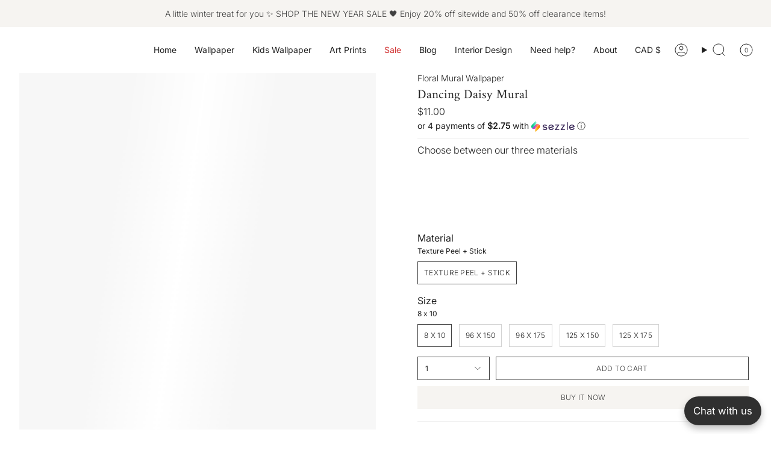

--- FILE ---
content_type: text/html; charset=utf-8
request_url: https://timberleaco.com/products/dancing-daisy-mural
body_size: 143766
content:
<!doctype html>
<html class="no-js no-touch supports-no-cookies" lang="en">
<head>

  <!-- Google Tag Manager -->
<script>(function(w,d,s,l,i){w[l]=w[l]||[];w[l].push({'gtm.start':
new Date().getTime(),event:'gtm.js'});var f=d.getElementsByTagName(s)[0],
j=d.createElement(s),dl=l!='dataLayer'?'&l='+l:'';j.async=true;j.src=
'https://www.googletagmanager.com/gtm.js?id='+i+dl;f.parentNode.insertBefore(j,f);
})(window,document,'script','dataLayer','GTM-WQLP83VC');</script>
<!-- End Google Tag Manager -->
  
    <meta charset="UTF-8">
  <meta http-equiv="X-UA-Compatible" content="IE=edge">
  <meta name="viewport" content="width=device-width, initial-scale=1.0">
  <link rel="preload" as="image" href="https://timberleaco.com/cdn/shop/files/Our_biggest_sale_of_the_year.png?v=1731335649&width=1512" fetch-priority="high">
  <link rel="preload" as="image" href="https://timberleaco.com/cdn/shop/files/Discounts_may_be_applied_to_custom_orders_as_well._Please_contact_us_to_get_started.-5.png" fetch-priority="high">
  <meta name="theme-color" content="#404040">
  <link rel="canonical" href="https://timberleaco.com/products/dancing-daisy-mural">
  <link rel="preconnect" href="https://cdn.shopify.com" crossorigin>
  <!-- ======================= Broadcast Theme V5.0.0 ========================= --><link rel="preconnect" href="https://fonts.shopifycdn.com" crossorigin><link href="//timberleaco.com/cdn/shop/t/31/assets/theme.css?v=108825595725035961321715672191" as="style" rel="preload">
  <link href="//timberleaco.com/cdn/shop/t/31/assets/vendor.js?v=93779096473886333451702397605" as="script" rel="preload">
  <link href="//timberleaco.com/cdn/shop/t/31/assets/theme.js?v=10507093911662293631702397605" as="script" rel="preload">

    <link rel="icon" type="image/png" href="//timberleaco.com/cdn/shop/files/Untitled_design_30.png?crop=center&height=32&v=1723262362&width=32">
  

  <!-- Title and description ================================================ -->
  
  <title>
    
    Dancing Daisy Mural
    
    
    
      &ndash; Timberlea Interiors
    
  </title>

  
    <meta name="description" content="Bring the beauty of nature into your child&#39;s room with our Dancing Daisy Mural Wallpaper. Designed to inspire and soothe, this wallpaper features a delightful scene of white daisies against a softly painted background, perfect for nurseries, bedrooms, and play areas.">
  

  <meta property="og:site_name" content="Timberlea Interiors">
<meta property="og:url" content="https://timberleaco.com/products/dancing-daisy-mural">
<meta property="og:title" content="Dancing Daisy Mural">
<meta property="og:type" content="product">
<meta property="og:description" content="Bring the beauty of nature into your child&#39;s room with our Dancing Daisy Mural Wallpaper. Designed to inspire and soothe, this wallpaper features a delightful scene of white daisies against a softly painted background, perfect for nurseries, bedrooms, and play areas."><meta property="og:image" content="http://timberleaco.com/cdn/shop/files/1904-design-1714484645176-rawpixel-5rolls-a.jpg?v=1715345912">
  <meta property="og:image:secure_url" content="https://timberleaco.com/cdn/shop/files/1904-design-1714484645176-rawpixel-5rolls-a.jpg?v=1715345912">
  <meta property="og:image:width" content="2500">
  <meta property="og:image:height" content="2500"><meta property="og:price:amount" content="11.00">
  <meta property="og:price:currency" content="CAD"><meta name="twitter:card" content="summary_large_image">
<meta name="twitter:title" content="Dancing Daisy Mural">
<meta name="twitter:description" content="Bring the beauty of nature into your child&#39;s room with our Dancing Daisy Mural Wallpaper. Designed to inspire and soothe, this wallpaper features a delightful scene of white daisies against a softly painted background, perfect for nurseries, bedrooms, and play areas.">

  <!-- CSS ================================================================== -->

  <link href="//timberleaco.com/cdn/shop/t/31/assets/font-settings.css?v=94557555847598686181765038722" rel="stylesheet" type="text/css" media="all" />

  
<style data-shopify>

:root {--scrollbar-width: 0px;





--COLOR-VIDEO-BG: #f2f2f2;
--COLOR-BG-BRIGHTER: #f2f2f2;--COLOR-BG: #ffffff;--COLOR-BG-TRANSPARENT: rgba(255, 255, 255, 0);
--COLOR-BG-SECONDARY: #f7f7f7;
--COLOR-BG-SECONDARY-LIGHTEN: #ffffff;
--COLOR-BG-RGB: 255, 255, 255;

--COLOR-TEXT-DARK: #000000;
--COLOR-TEXT: #212121;
--COLOR-TEXT-LIGHT: #646464;


/* === Opacity shades of grey ===*/
--COLOR-A5:  rgba(33, 33, 33, 0.05);
--COLOR-A10: rgba(33, 33, 33, 0.1);
--COLOR-A15: rgba(33, 33, 33, 0.15);
--COLOR-A20: rgba(33, 33, 33, 0.2);
--COLOR-A25: rgba(33, 33, 33, 0.25);
--COLOR-A30: rgba(33, 33, 33, 0.3);
--COLOR-A35: rgba(33, 33, 33, 0.35);
--COLOR-A40: rgba(33, 33, 33, 0.4);
--COLOR-A45: rgba(33, 33, 33, 0.45);
--COLOR-A50: rgba(33, 33, 33, 0.5);
--COLOR-A55: rgba(33, 33, 33, 0.55);
--COLOR-A60: rgba(33, 33, 33, 0.6);
--COLOR-A65: rgba(33, 33, 33, 0.65);
--COLOR-A70: rgba(33, 33, 33, 0.7);
--COLOR-A75: rgba(33, 33, 33, 0.75);
--COLOR-A80: rgba(33, 33, 33, 0.8);
--COLOR-A85: rgba(33, 33, 33, 0.85);
--COLOR-A90: rgba(33, 33, 33, 0.9);
--COLOR-A95: rgba(33, 33, 33, 0.95);

--COLOR-BORDER: rgb(240, 240, 240);
--COLOR-BORDER-LIGHT: #f6f6f6;
--COLOR-BORDER-HAIRLINE: #f7f7f7;
--COLOR-BORDER-DARK: #bdbdbd;/* === Bright color ===*/
--COLOR-PRIMARY: #404040;
--COLOR-PRIMARY-HOVER: #1c1717;
--COLOR-PRIMARY-FADE: rgba(64, 64, 64, 0.05);
--COLOR-PRIMARY-FADE-HOVER: rgba(64, 64, 64, 0.1);
--COLOR-PRIMARY-LIGHT: #a47575;--COLOR-PRIMARY-OPPOSITE: #ffffff;



/* === link Color ===*/
--COLOR-LINK: #212121;
--COLOR-LINK-HOVER: rgba(33, 33, 33, 0.7);
--COLOR-LINK-FADE: rgba(33, 33, 33, 0.05);
--COLOR-LINK-FADE-HOVER: rgba(33, 33, 33, 0.1);--COLOR-LINK-OPPOSITE: #ffffff;


/* === Product grid sale tags ===*/
--COLOR-SALE-BG: #ffffff;
--COLOR-SALE-TEXT: #d20000;--COLOR-SALE-TEXT-SECONDARY: #212121;

/* === Product grid badges ===*/
--COLOR-BADGE-BG: #ffffff;
--COLOR-BADGE-TEXT: #212121;

/* === Product sale color ===*/
--COLOR-SALE: #d20000;

/* === Gray background on Product grid items ===*/--filter-bg: 1.0;/* === Helper colors for form error states ===*/
--COLOR-ERROR: #721C24;
--COLOR-ERROR-BG: #F8D7DA;
--COLOR-ERROR-BORDER: #F5C6CB;



  --RADIUS: 0px;
  --RADIUS-SELECT: 0px;

--COLOR-HEADER-BG: #ffffff;--COLOR-HEADER-BG-TRANSPARENT: rgba(255, 255, 255, 0);
--COLOR-HEADER-LINK: #212121;
--COLOR-HEADER-LINK-HOVER: rgba(33, 33, 33, 0.7);

--COLOR-MENU-BG: #ffffff;
--COLOR-MENU-LINK: #212121;
--COLOR-MENU-LINK-HOVER: rgba(33, 33, 33, 0.7);
--COLOR-SUBMENU-BG: #ffffff;
--COLOR-SUBMENU-LINK: #212121;
--COLOR-SUBMENU-LINK-HOVER: rgba(33, 33, 33, 0.7);
--COLOR-SUBMENU-TEXT-LIGHT: #646464;
--COLOR-MENU-TRANSPARENT: #ffffff;
--COLOR-MENU-TRANSPARENT-HOVER: rgba(255, 255, 255, 0.7);

--COLOR-FOOTER-BG: #ffffff;
--COLOR-FOOTER-TEXT: #212121;
--COLOR-FOOTER-TEXT-A35: rgba(33, 33, 33, 0.35);
--COLOR-FOOTER-TEXT-A75: rgba(33, 33, 33, 0.75);
--COLOR-FOOTER-LINK: #212121;
--COLOR-FOOTER-LINK-HOVER: rgba(33, 33, 33, 0.7);
--COLOR-FOOTER-BORDER: #212121;

--TRANSPARENT: rgba(255, 255, 255, 0);

/* === Default overlay opacity ===*/
--overlay-opacity: 0;
--underlay-opacity: 1;
--underlay-bg: rgba(0,0,0,0.4);

/* === Custom Cursor ===*/
--ICON-ZOOM-IN: url( "//timberleaco.com/cdn/shop/t/31/assets/icon-zoom-in.svg?v=182473373117644429561702397605" );
--ICON-ZOOM-OUT: url( "//timberleaco.com/cdn/shop/t/31/assets/icon-zoom-out.svg?v=101497157853986683871702397605" );

/* === Custom Icons ===*/


  
  --ICON-ADD-BAG: url( "//timberleaco.com/cdn/shop/t/31/assets/icon-add-bag.svg?v=23763382405227654651702397605" );
  --ICON-ADD-CART: url( "//timberleaco.com/cdn/shop/t/31/assets/icon-add-cart.svg?v=3962293684743587821702397605" );
  --ICON-ARROW-LEFT: url( "//timberleaco.com/cdn/shop/t/31/assets/icon-arrow-left.svg?v=136066145774695772731702397605" );
  --ICON-ARROW-RIGHT: url( "//timberleaco.com/cdn/shop/t/31/assets/icon-arrow-right.svg?v=150928298113663093401702397605" );
  --ICON-SELECT: url("//timberleaco.com/cdn/shop/t/31/assets/icon-select.svg?v=167170173659852274001702397605");


--PRODUCT-GRID-ASPECT-RATIO: 90.0%;

/* === Typography ===*/
--FONT-WEIGHT-BODY: 300;
--FONT-WEIGHT-BODY-BOLD: 400;

--FONT-STACK-BODY: Inter, sans-serif;
--FONT-STYLE-BODY: normal;
--FONT-STYLE-BODY-ITALIC: italic;
--FONT-ADJUST-BODY: 1.0;

--FONT-WEIGHT-HEADING: 400;
--FONT-WEIGHT-HEADING-BOLD: 700;

--FONT-STACK-HEADING: Amiri, serif;
--FONT-STYLE-HEADING: normal;
--FONT-STYLE-HEADING-ITALIC: italic;
--FONT-ADJUST-HEADING: 0.75;

--FONT-STACK-NAV: Inter, sans-serif;
--FONT-STYLE-NAV: normal;
--FONT-STYLE-NAV-ITALIC: italic;
--FONT-ADJUST-NAV: 1.0;

--FONT-WEIGHT-NAV: 300;
--FONT-WEIGHT-NAV-BOLD: 400;

--FONT-SIZE-BASE: 1.0rem;
--FONT-SIZE-BASE-PERCENT: 1.0;

/* === Parallax ===*/
--PARALLAX-STRENGTH-MIN: 105.0%;
--PARALLAX-STRENGTH-MAX: 115.0%;--COLUMNS: 4;
--COLUMNS-MEDIUM: 3;
--COLUMNS-SMALL: 2;
--COLUMNS-MOBILE: 1;--LAYOUT-OUTER: 32px;
  --LAYOUT-GUTTER: 32px;
  --LAYOUT-OUTER-MEDIUM: 22px;
  --LAYOUT-GUTTER-MEDIUM: 22px;
  --LAYOUT-OUTER-SMALL: 16px;
  --LAYOUT-GUTTER-SMALL: 16px;--base-animation-delay: 0ms;
--line-height-normal: 1.375; /* Equals to line-height: normal; */--SIDEBAR-WIDTH: 270px;
  --SIDEBAR-WIDTH-MEDIUM: 258px;--DRAWER-WIDTH: 380px;--ICON-STROKE-WIDTH: 1px;/* === Button General ===*/
--BTN-FONT-STACK: Inter, sans-serif;
--BTN-FONT-WEIGHT: 300;
--BTN-FONT-STYLE: normal;
--BTN-FONT-SIZE: 12px;

--BTN-LETTER-SPACING: 0.025em;
--BTN-UPPERCASE: uppercase;
--BTN-TEXT-ARROW-OFFSET: -1px;

/* === Button Primary ===*/
--BTN-PRIMARY-BORDER-COLOR: #404040;
--BTN-PRIMARY-BG-COLOR: #f6f4f1;
--BTN-PRIMARY-TEXT-COLOR: #404040;


  --BTN-PRIMARY-BG-COLOR-BRIGHTER: #ece8e1;


/* === Button Secondary ===*/
--BTN-SECONDARY-BORDER-COLOR: #8191A4;
--BTN-SECONDARY-BG-COLOR: #8191A4;
--BTN-SECONDARY-TEXT-COLOR: #212121;


  --BTN-SECONDARY-BG-COLOR-BRIGHTER: #728499;


/* === Button White ===*/
--TEXT-BTN-BORDER-WHITE: #fff;
--TEXT-BTN-BG-WHITE: #fff;
--TEXT-BTN-WHITE: #000;
--TEXT-BTN-BG-WHITE-BRIGHTER: #f2f2f2;

/* === Button Black ===*/
--TEXT-BTN-BG-BLACK: #000;
--TEXT-BTN-BORDER-BLACK: #000;
--TEXT-BTN-BLACK: #fff;
--TEXT-BTN-BG-BLACK-BRIGHTER: #1a1a1a;

/* === Cart Gradient ===*/


  --FREE-SHIPPING-GRADIENT: linear-gradient(to right, var(--COLOR-PRIMARY-LIGHT) 0%, var(--COLOR-PRIMARY) 100%);


}

::backdrop {
  --underlay-opacity: 1;
  --underlay-bg: rgba(0,0,0,0.4);
}
</style>


  <link href="//timberleaco.com/cdn/shop/t/31/assets/theme.css?v=108825595725035961321715672191" rel="stylesheet" type="text/css" media="all" />

  

  <script>
    if (window.navigator.userAgent.indexOf('MSIE ') > 0 || window.navigator.userAgent.indexOf('Trident/') > 0) {
      document.documentElement.className = document.documentElement.className + ' ie';

      var scripts = document.getElementsByTagName('script')[0];
      var polyfill = document.createElement("script");
      polyfill.defer = true;
      polyfill.src = "//timberleaco.com/cdn/shop/t/31/assets/ie11.js?v=144489047535103983231702397605";

      scripts.parentNode.insertBefore(polyfill, scripts);
    } else {
      document.documentElement.className = document.documentElement.className.replace('no-js', 'js');
    }

    let root = '/';
    if (root[root.length - 1] !== '/') {
      root = root + '/';
    }

    window.theme = {
      routes: {
        root: root,
        cart_url: '/cart',
        cart_add_url: '/cart/add',
        cart_change_url: '/cart/change',
        product_recommendations_url: '/recommendations/products',
        predictive_search_url: '/search/suggest',
        addresses_url: '/account/addresses'
      },
      assets: {
        photoswipe: '//timberleaco.com/cdn/shop/t/31/assets/photoswipe.js?v=162613001030112971491702397605',
        smoothscroll: '//timberleaco.com/cdn/shop/t/31/assets/smoothscroll.js?v=37906625415260927261702397605',
        swatches: '//timberleaco.com/cdn/shop/t/31/assets/swatches.json?v=4559672437568511071767729626',
        base: "//timberleaco.com/cdn/shop/t/31/assets/",
      },
      strings: {
        addToCart: "Add to cart",
        soldOut: "Sold Out",
        from: "From",
        preOrder: "Pre-order",
        sale: "Sale",
        subscription: "Subscription",
        unavailable: "Unavailable",
        unitPrice: "Unit price",
        unitPriceSeparator: "per",
        shippingCalcSubmitButton: "Calculate shipping",
        shippingCalcSubmitButtonDisabled: "Calculating...",
        selectValue: "Select value",
        selectColor: "Select colour",
        oneColor: "colour",
        otherColor: "colours",
        upsellAddToCart: "Add",
        free: "Free",
        swatchesColor: "Colour, Colour"
      },
      settings: {
        customerLoggedIn: null ? true : false,
        cartDrawerEnabled: true,
        enableQuickAdd: true,
        enableAnimations: true,
        transparentHeader: false,
        variantOnSale: true,
      },
      moneyFormat: true ? "${{amount}} CAD" : "${{amount}}",
      moneyWithoutCurrencyFormat: "${{amount}}",
      moneyWithCurrencyFormat: "${{amount}} CAD",
      subtotal: 0,
      info: {
        name: 'broadcast'
      },
      version: '5.0.0'
    };

    if (window.performance) {
      window.performance.mark('init');
    } else {
      window.fastNetworkAndCPU = false;
    }
  </script>

  
    <script src="//timberleaco.com/cdn/shopifycloud/storefront/assets/themes_support/shopify_common-5f594365.js" defer="defer"></script>
  

  <!-- Theme Javascript ============================================================== -->
  <script src="//timberleaco.com/cdn/shop/t/31/assets/vendor.js?v=93779096473886333451702397605" defer="defer"></script>
  <script src="//timberleaco.com/cdn/shop/t/31/assets/theme.js?v=10507093911662293631702397605" defer="defer"></script><!-- Shopify app scripts =========================================================== -->

  <script>window.performance && window.performance.mark && window.performance.mark('shopify.content_for_header.start');</script><meta name="google-site-verification" content="NWdlrJFvPC-RfoKI4hkR6wFoN9O6CHrku4u55wJmUwg">
<meta name="google-site-verification" content="NWdlrJFvPC-RfoKI4hkR6wFoN9O6CHrku4u55wJmUwg">
<meta name="facebook-domain-verification" content="5s3yr2129sqdu8gvjo4lb5opkocdyr">
<meta id="shopify-digital-wallet" name="shopify-digital-wallet" content="/25759645770/digital_wallets/dialog">
<link rel="alternate" hreflang="x-default" href="https://timberleaco.com/products/dancing-daisy-mural">
<link rel="alternate" hreflang="en" href="https://timberleaco.com/products/dancing-daisy-mural">
<link rel="alternate" hreflang="en-SA" href="https://timberleaco.com/en-sa/products/dancing-daisy-mural">
<link rel="alternate" type="application/json+oembed" href="https://timberleaco.com/products/dancing-daisy-mural.oembed">
<script async="async" src="/checkouts/internal/preloads.js?locale=en-CA"></script>
<script id="shopify-features" type="application/json">{"accessToken":"e4ee6b180855e6a67cd140dce9f4113c","betas":["rich-media-storefront-analytics"],"domain":"timberleaco.com","predictiveSearch":true,"shopId":25759645770,"locale":"en"}</script>
<script>var Shopify = Shopify || {};
Shopify.shop = "timberleawallpaper.myshopify.com";
Shopify.locale = "en";
Shopify.currency = {"active":"CAD","rate":"1.0"};
Shopify.country = "CA";
Shopify.theme = {"name":"TS BROADCAST","id":125511499850,"schema_name":"Broadcast","schema_version":"5.0.0","theme_store_id":868,"role":"main"};
Shopify.theme.handle = "null";
Shopify.theme.style = {"id":null,"handle":null};
Shopify.cdnHost = "timberleaco.com/cdn";
Shopify.routes = Shopify.routes || {};
Shopify.routes.root = "/";</script>
<script type="module">!function(o){(o.Shopify=o.Shopify||{}).modules=!0}(window);</script>
<script>!function(o){function n(){var o=[];function n(){o.push(Array.prototype.slice.apply(arguments))}return n.q=o,n}var t=o.Shopify=o.Shopify||{};t.loadFeatures=n(),t.autoloadFeatures=n()}(window);</script>
<script id="shop-js-analytics" type="application/json">{"pageType":"product"}</script>
<script defer="defer" async type="module" src="//timberleaco.com/cdn/shopifycloud/shop-js/modules/v2/client.init-shop-cart-sync_IZsNAliE.en.esm.js"></script>
<script defer="defer" async type="module" src="//timberleaco.com/cdn/shopifycloud/shop-js/modules/v2/chunk.common_0OUaOowp.esm.js"></script>
<script type="module">
  await import("//timberleaco.com/cdn/shopifycloud/shop-js/modules/v2/client.init-shop-cart-sync_IZsNAliE.en.esm.js");
await import("//timberleaco.com/cdn/shopifycloud/shop-js/modules/v2/chunk.common_0OUaOowp.esm.js");

  window.Shopify.SignInWithShop?.initShopCartSync?.({"fedCMEnabled":true,"windoidEnabled":true});

</script>
<script>(function() {
  var isLoaded = false;
  function asyncLoad() {
    if (isLoaded) return;
    isLoaded = true;
    var urls = ["https:\/\/chimpstatic.com\/mcjs-connected\/js\/users\/e9b6d479d2f16593c4bebade5\/84e06d146dd4693f5240b1316.js?shop=timberleawallpaper.myshopify.com"];
    for (var i = 0; i < urls.length; i++) {
      var s = document.createElement('script');
      s.type = 'text/javascript';
      s.async = true;
      s.src = urls[i];
      var x = document.getElementsByTagName('script')[0];
      x.parentNode.insertBefore(s, x);
    }
  };
  if(window.attachEvent) {
    window.attachEvent('onload', asyncLoad);
  } else {
    window.addEventListener('load', asyncLoad, false);
  }
})();</script>
<script id="__st">var __st={"a":25759645770,"offset":-18000,"reqid":"717295b9-7abf-4182-a342-23c5795bac68-1768470607","pageurl":"timberleaco.com\/products\/dancing-daisy-mural","u":"f80d273ac0b7","p":"product","rtyp":"product","rid":7648126959690};</script>
<script>window.ShopifyPaypalV4VisibilityTracking = true;</script>
<script id="captcha-bootstrap">!function(){'use strict';const t='contact',e='account',n='new_comment',o=[[t,t],['blogs',n],['comments',n],[t,'customer']],c=[[e,'customer_login'],[e,'guest_login'],[e,'recover_customer_password'],[e,'create_customer']],r=t=>t.map((([t,e])=>`form[action*='/${t}']:not([data-nocaptcha='true']) input[name='form_type'][value='${e}']`)).join(','),a=t=>()=>t?[...document.querySelectorAll(t)].map((t=>t.form)):[];function s(){const t=[...o],e=r(t);return a(e)}const i='password',u='form_key',d=['recaptcha-v3-token','g-recaptcha-response','h-captcha-response',i],f=()=>{try{return window.sessionStorage}catch{return}},m='__shopify_v',_=t=>t.elements[u];function p(t,e,n=!1){try{const o=window.sessionStorage,c=JSON.parse(o.getItem(e)),{data:r}=function(t){const{data:e,action:n}=t;return t[m]||n?{data:e,action:n}:{data:t,action:n}}(c);for(const[e,n]of Object.entries(r))t.elements[e]&&(t.elements[e].value=n);n&&o.removeItem(e)}catch(o){console.error('form repopulation failed',{error:o})}}const l='form_type',E='cptcha';function T(t){t.dataset[E]=!0}const w=window,h=w.document,L='Shopify',v='ce_forms',y='captcha';let A=!1;((t,e)=>{const n=(g='f06e6c50-85a8-45c8-87d0-21a2b65856fe',I='https://cdn.shopify.com/shopifycloud/storefront-forms-hcaptcha/ce_storefront_forms_captcha_hcaptcha.v1.5.2.iife.js',D={infoText:'Protected by hCaptcha',privacyText:'Privacy',termsText:'Terms'},(t,e,n)=>{const o=w[L][v],c=o.bindForm;if(c)return c(t,g,e,D).then(n);var r;o.q.push([[t,g,e,D],n]),r=I,A||(h.body.append(Object.assign(h.createElement('script'),{id:'captcha-provider',async:!0,src:r})),A=!0)});var g,I,D;w[L]=w[L]||{},w[L][v]=w[L][v]||{},w[L][v].q=[],w[L][y]=w[L][y]||{},w[L][y].protect=function(t,e){n(t,void 0,e),T(t)},Object.freeze(w[L][y]),function(t,e,n,w,h,L){const[v,y,A,g]=function(t,e,n){const i=e?o:[],u=t?c:[],d=[...i,...u],f=r(d),m=r(i),_=r(d.filter((([t,e])=>n.includes(e))));return[a(f),a(m),a(_),s()]}(w,h,L),I=t=>{const e=t.target;return e instanceof HTMLFormElement?e:e&&e.form},D=t=>v().includes(t);t.addEventListener('submit',(t=>{const e=I(t);if(!e)return;const n=D(e)&&!e.dataset.hcaptchaBound&&!e.dataset.recaptchaBound,o=_(e),c=g().includes(e)&&(!o||!o.value);(n||c)&&t.preventDefault(),c&&!n&&(function(t){try{if(!f())return;!function(t){const e=f();if(!e)return;const n=_(t);if(!n)return;const o=n.value;o&&e.removeItem(o)}(t);const e=Array.from(Array(32),(()=>Math.random().toString(36)[2])).join('');!function(t,e){_(t)||t.append(Object.assign(document.createElement('input'),{type:'hidden',name:u})),t.elements[u].value=e}(t,e),function(t,e){const n=f();if(!n)return;const o=[...t.querySelectorAll(`input[type='${i}']`)].map((({name:t})=>t)),c=[...d,...o],r={};for(const[a,s]of new FormData(t).entries())c.includes(a)||(r[a]=s);n.setItem(e,JSON.stringify({[m]:1,action:t.action,data:r}))}(t,e)}catch(e){console.error('failed to persist form',e)}}(e),e.submit())}));const S=(t,e)=>{t&&!t.dataset[E]&&(n(t,e.some((e=>e===t))),T(t))};for(const o of['focusin','change'])t.addEventListener(o,(t=>{const e=I(t);D(e)&&S(e,y())}));const B=e.get('form_key'),M=e.get(l),P=B&&M;t.addEventListener('DOMContentLoaded',(()=>{const t=y();if(P)for(const e of t)e.elements[l].value===M&&p(e,B);[...new Set([...A(),...v().filter((t=>'true'===t.dataset.shopifyCaptcha))])].forEach((e=>S(e,t)))}))}(h,new URLSearchParams(w.location.search),n,t,e,['guest_login'])})(!0,!0)}();</script>
<script integrity="sha256-4kQ18oKyAcykRKYeNunJcIwy7WH5gtpwJnB7kiuLZ1E=" data-source-attribution="shopify.loadfeatures" defer="defer" src="//timberleaco.com/cdn/shopifycloud/storefront/assets/storefront/load_feature-a0a9edcb.js" crossorigin="anonymous"></script>
<script data-source-attribution="shopify.dynamic_checkout.dynamic.init">var Shopify=Shopify||{};Shopify.PaymentButton=Shopify.PaymentButton||{isStorefrontPortableWallets:!0,init:function(){window.Shopify.PaymentButton.init=function(){};var t=document.createElement("script");t.src="https://timberleaco.com/cdn/shopifycloud/portable-wallets/latest/portable-wallets.en.js",t.type="module",document.head.appendChild(t)}};
</script>
<script data-source-attribution="shopify.dynamic_checkout.buyer_consent">
  function portableWalletsHideBuyerConsent(e){var t=document.getElementById("shopify-buyer-consent"),n=document.getElementById("shopify-subscription-policy-button");t&&n&&(t.classList.add("hidden"),t.setAttribute("aria-hidden","true"),n.removeEventListener("click",e))}function portableWalletsShowBuyerConsent(e){var t=document.getElementById("shopify-buyer-consent"),n=document.getElementById("shopify-subscription-policy-button");t&&n&&(t.classList.remove("hidden"),t.removeAttribute("aria-hidden"),n.addEventListener("click",e))}window.Shopify?.PaymentButton&&(window.Shopify.PaymentButton.hideBuyerConsent=portableWalletsHideBuyerConsent,window.Shopify.PaymentButton.showBuyerConsent=portableWalletsShowBuyerConsent);
</script>
<script>
  function portableWalletsCleanup(e){e&&e.src&&console.error("Failed to load portable wallets script "+e.src);var t=document.querySelectorAll("shopify-accelerated-checkout .shopify-payment-button__skeleton, shopify-accelerated-checkout-cart .wallet-cart-button__skeleton"),e=document.getElementById("shopify-buyer-consent");for(let e=0;e<t.length;e++)t[e].remove();e&&e.remove()}function portableWalletsNotLoadedAsModule(e){e instanceof ErrorEvent&&"string"==typeof e.message&&e.message.includes("import.meta")&&"string"==typeof e.filename&&e.filename.includes("portable-wallets")&&(window.removeEventListener("error",portableWalletsNotLoadedAsModule),window.Shopify.PaymentButton.failedToLoad=e,"loading"===document.readyState?document.addEventListener("DOMContentLoaded",window.Shopify.PaymentButton.init):window.Shopify.PaymentButton.init())}window.addEventListener("error",portableWalletsNotLoadedAsModule);
</script>

<script type="module" src="https://timberleaco.com/cdn/shopifycloud/portable-wallets/latest/portable-wallets.en.js" onError="portableWalletsCleanup(this)" crossorigin="anonymous"></script>
<script nomodule>
  document.addEventListener("DOMContentLoaded", portableWalletsCleanup);
</script>

<link id="shopify-accelerated-checkout-styles" rel="stylesheet" media="screen" href="https://timberleaco.com/cdn/shopifycloud/portable-wallets/latest/accelerated-checkout-backwards-compat.css" crossorigin="anonymous">
<style id="shopify-accelerated-checkout-cart">
        #shopify-buyer-consent {
  margin-top: 1em;
  display: inline-block;
  width: 100%;
}

#shopify-buyer-consent.hidden {
  display: none;
}

#shopify-subscription-policy-button {
  background: none;
  border: none;
  padding: 0;
  text-decoration: underline;
  font-size: inherit;
  cursor: pointer;
}

#shopify-subscription-policy-button::before {
  box-shadow: none;
}

      </style>
<script id="sections-script" data-sections="footer" defer="defer" src="//timberleaco.com/cdn/shop/t/31/compiled_assets/scripts.js?12343"></script>
<script>window.performance && window.performance.mark && window.performance.mark('shopify.content_for_header.end');</script>
<meta name="google-site-verification" content="Vcz6PGxbJCn06XXx-v3WjHJPiwvBAC5mJAHwO5lq9oA" />

  <!-- Google Tag Manager -->
  <script>(function(w,d,s,l,i){w[l]=w[l]||[];w[l].push({'gtm.start':
  new Date().getTime(),event:'gtm.js'});var f=d.getElementsByTagName(s)[0],
  j=d.createElement(s),dl=l!='dataLayer'?'&l='+l:'';j.async=true;j.src=
  'https://www.googletagmanager.com/gtm.js?id='+i+dl;f.parentNode.insertBefore(j,f);
  })(window,document,'script','dataLayer','GTM-MNZXCPQV');</script>
  <!-- End Google Tag Manager -->
 
<!-- BEGIN app block: shopify://apps/mp-instagram-feed/blocks/app_embed/2e85b90f-5da9-4654-967e-051f1942340c --><!-- BEGIN app snippet: preloads -->
<link href="https://cdn.shopify.com/extensions/019b9e5c-8ff6-7525-8bdd-a277b122815a/mp-instagram-feed-269/assets/mp-instagram-feed.min.js" as="script" rel="preload">
<link href="https://cdn.shopify.com/extensions/019b9e5c-8ff6-7525-8bdd-a277b122815a/mp-instagram-feed-269/assets/mp-instagram-feed-474.bundle.js" as="script" rel="preload">
<link href="https://cdn.shopify.com/extensions/019b9e5c-8ff6-7525-8bdd-a277b122815a/mp-instagram-feed-269/assets/mp-instagram-feed-947.bundle.js" as="script" rel="preload"><!-- END app snippet --><!-- BEGIN app snippet: init -->



<script>
  window.MP_INSTAGRAM_FEED=
{
  data:{"shopId":"6hP9NamEKSo4briLmmdJ","feedList":[{"id":"GO733850694","status":true,"header":"Follow us on Instagram","headerSize":18,"headerColor":"#000000","headerMobile":"Follow us on Instagram","headerSizeMobile":18,"headerColorMobile":"#000000","description":"Trending products","descriptionSize":16,"descriptionFont":400,"descriptionColor":"#000000","showDescription":false,"descriptionMobile":"Trending products","descriptionSizeMobile":16,"descriptionFontMobile":400,"descriptionColorMobile":"#000000","showDescriptionMobile":false,"layout":"slider-view","layoutMobile":"slider-view","onPostClick":2,"numOfRow":2,"onPostClickMobile":2,"numOfRowMobile":2,"showMoreButton":true,"buttonText":"Load More","textColor":"#FFFFFF","backgroundColor":"#01007F","borderRadius":4,"buttonTextMobile":"Load More","textColorMobile":"#FFFFFF","backgroundColorMobile":"#01007F","borderRadiusMobile":4,"shopId":"6hP9NamEKSo4briLmmdJ","customCss":"","topPadding":24,"topPaddingMobile":24,"bottomPadding":24,"bottomPaddingMobile":24,"headingAlign":"center","headingAlignMobile":"center","subHeadingAlign":"center","subHeadingAlignMobile":"center","headingItalic":false,"headingItalicMobile":false,"subHeadingItalic":false,"subHeadingItalicMobile":false,"autoSlide":true,"autoSlideMobile":true,"autoHighlight":false,"timeDurationHighlight":4,"isShowLogoIG":false,"isShowContent":false,"overlayTextContent":"See more","overlayTextFontSize":14,"overlayTextFontWeight":400,"overlayTextColor":"#F5F5F5","isShowATC":false,"atcText":"Add to cart","atcTextColor":"#FFFFFF","atcBackgroundColor":"#303030","atcHoverColor":"#1A1A1A","atcBorderRadius":2,"atcTextFontSize":12,"atcTextFontWeight":500,"atcTextMobile":"Add to cart","atcTextColorMobile":"#FFFFFF","atcBackgroundColorMobile":"#303030","atcHoverColorMobile":"#1A1A1A","atcBorderRadiusMobile":2,"atcTextFontSizeMobile":12,"atcTextFontWeightMobile":500,"overlayTextUnderline":false,"showStarReview":false,"headingType":"text","headingTypeMobile":"text","headingAccount":{"avatar":true,"name":true,"followBtn":true,"followers":true,"posts":true},"headingAccountMobile":{"avatar":true,"name":true,"followBtn":true,"followers":true,"posts":true},"isShowCaption":false,"isShowCaptionMobile":false,"postBorderRadius":0,"postBorderRadiusMobile":0,"bgColorType":"transparent","bgColorTypeMobile":"transparent","bgColor":"#FFFFFF","bgColorMobile":"#FFFFFF","showCaption":true,"showCaptionMobile":true,"createdAt":"2024-12-10T17:11:34.262Z","headerFontMobile":400,"headerFont":400,"showHeaderMobile":false,"showHeader":false,"name":"follow along @timberleainteriors","postSpacingMobile":1,"spaceBetweenPostAndMediaMobile":0,"spaceBetweenPostAndMedia":0,"postSpacing":1,"numOfPostMobile":50,"numOfPost":50,"timeDurationMobile":2,"mediaIds":[{"id":"18370369219113694","isHide":false,"isPinned":false},{"id":"18050661281022871","isHide":false,"isPinned":false},{"id":"18431962381075495","isHide":false,"isPinned":false},{"id":"18343620556178322","isHide":false,"isPinned":false},{"id":"18108696655447563","isHide":false,"isPinned":false},{"id":"17864362194274495","isHide":false,"isPinned":false},{"id":"17887061688151626","isHide":false,"isPinned":false},{"id":"17954412803747222","isHide":false,"isPinned":false},{"id":"18090671020502126","isHide":false,"isPinned":false},{"id":"18032547602110184","isHide":false,"isPinned":false},{"id":"18037886192250794","isHide":false,"isPinned":false},{"id":"18032973796819044","isHide":false,"isPinned":false},{"id":"17947931798871538","isHide":false,"isPinned":false},{"id":"18033465212371371","isHide":false,"isPinned":false},{"id":"18074343868606140","isHide":false,"isPinned":false},{"id":"17992082894583074","isHide":false,"isPinned":false},{"id":"17854605453318185","isHide":false,"isPinned":false},{"id":"18056600191723742","isHide":false,"isPinned":false},{"id":"18062484001698315","isHide":false,"isPinned":false},{"id":"17988912593590709","isHide":false,"isPinned":false},{"id":"17995254947706512","isHide":false,"isPinned":false},{"id":"18024137171215995","isHide":false,"isPinned":false},{"id":"18053506774911492","isHide":false,"isPinned":false},{"id":"17889316908038430","isHide":false,"isPinned":false},{"id":"17908253976014792","isHide":false,"isPinned":false},{"id":"18069756586580261","isHide":false,"isPinned":false},{"id":"18056890237699318","isHide":false,"isPinned":false},{"id":"18100272232436443","isHide":false,"isPinned":false},{"id":"17959681055811137","isHide":false,"isPinned":false},{"id":"18029852129194175","isHide":false,"isPinned":false},{"id":"17916614846878609","isHide":false,"isPinned":false},{"id":"17898159324024385","isHide":false,"isPinned":false},{"id":"18142738876332924","isHide":false,"isPinned":false},{"id":"17958164036674635","isHide":false,"isPinned":false},{"id":"18066367039514462","isHide":false,"isPinned":false},{"id":"18070971580535069","isHide":false,"isPinned":false},{"id":"18037490849003690","isHide":false,"isPinned":false},{"id":"17853765312227350","isHide":false,"isPinned":false},{"id":"18009548063305552","isHide":false,"isPinned":false},{"id":"18039118783812070","isHide":false,"isPinned":false},{"id":"18007384409542002","isHide":false,"isPinned":false},{"id":"18025927097189729","isHide":false,"isPinned":false},{"id":"18104187574406519","isHide":false,"isPinned":false},{"id":"17934760781768116","isHide":false,"isPinned":false},{"id":"18129850777350302","isHide":false,"isPinned":false},{"id":"18023884484023931","isHide":false,"isPinned":false},{"id":"18048321682694034","isHide":false,"isPinned":false},{"id":"18294190867166677","isHide":false,"isPinned":false},{"id":"18038444449754453","isHide":false,"isPinned":false},{"id":"18036189004789723","isHide":false,"isPinned":false},{"id":"18314404579196940","isHide":false,"isPinned":false},{"id":"18050283760672485","isHide":false,"isPinned":false},{"id":"18132936787338919","isHide":false,"isPinned":false},{"id":"18045007939663898","isHide":false,"isPinned":false},{"id":"18003271214614229","isHide":false,"isPinned":false},{"id":"18433950358004008","isHide":false,"isPinned":false},{"id":"18153451363310958","isHide":false,"isPinned":false},{"id":"18033444775980684","isHide":false,"isPinned":false},{"id":"18022063088333581","isHide":false,"isPinned":false},{"id":"18019495934057559","isHide":false,"isPinned":false},{"id":"18426686011043516","isHide":false,"isPinned":false},{"id":"18019750982241955","isHide":false,"isPinned":false},{"id":"18011915099456633","isHide":false,"isPinned":false},{"id":"17954559026660434","isHide":false,"isPinned":false},{"id":"17851527951193459","isHide":false,"isPinned":false},{"id":"17917658024822337","isHide":false,"isPinned":false},{"id":"18028782677043670","isHide":false,"isPinned":false},{"id":"18018689063511010","isHide":false,"isPinned":false},{"id":"18118225642362742","isHide":false,"isPinned":false},{"id":"18027153010874074","isHide":false,"isPinned":false},{"id":"18428087179060163","isHide":false,"isPinned":false},{"id":"18018043925009992","isHide":false,"isPinned":false},{"id":"18041447947747709","isHide":false,"isPinned":false},{"id":"18061272928548245","isHide":false,"isPinned":false},{"id":"18261656614215171","isHide":false,"isPinned":false},{"id":"17948165867788077","isHide":false,"isPinned":false},{"id":"17885170808964151","isHide":false,"isPinned":false},{"id":"18041838286703607","isHide":false,"isPinned":false},{"id":"17965653941712022","isHide":false,"isPinned":false},{"id":"17908061378941878","isHide":false,"isPinned":false},{"id":"17896752827977152","isHide":false,"isPinned":false},{"id":"18021258880913140","isHide":false,"isPinned":false},{"id":"18429768445053389","isHide":false,"isPinned":false},{"id":"18053014375602666","isHide":false,"isPinned":false},{"id":"17991257150401497","isHide":false,"isPinned":false},{"id":"18037295398771907","isHide":false,"isPinned":false},{"id":"17983700192495292","isHide":false,"isPinned":false},{"id":"18020121236085808","isHide":false,"isPinned":false},{"id":"17847240897163865","isHide":false,"isPinned":false},{"id":"18012506396036572","isHide":false,"isPinned":false},{"id":"17902884836942839","isHide":false,"isPinned":false},{"id":"18016070837494100","isHide":false,"isPinned":false},{"id":"17975757872671465","isHide":false,"isPinned":false},{"id":"17925155879837353","isHide":false,"isPinned":false},{"id":"18019965119024326","isHide":false,"isPinned":false},{"id":"17998123247270346","isHide":false,"isPinned":false},{"id":"17970117257680723","isHide":false,"isPinned":false},{"id":"17893541987970641","isHide":false,"isPinned":false},{"id":"18041826244646416","isHide":false,"isPinned":false},{"id":"18010834397222202","isHide":false,"isPinned":false},{"id":"17896284950892041","isHide":false,"isPinned":false},{"id":"17845449180144186","isHide":false,"isPinned":false},{"id":"18026425927820656","isHide":false,"isPinned":false}],"timeDuration":2,"numOfColumnMobile":4,"numOfColumn":4,"videoAutoPlayMobile":0,"videoAutoPlay":1,"isSyncSettings":false,"socialId":"27849504458027455","socialType":"instagram","updatedAt":"2025-07-15T14:20:05.916Z"}],"accounts":[{"id":"KM3MXIsnmdJZzSpIwKn8","_id":"KM3MXIsnmdJZzSpIwKn8","userId":"17841420871187817","username":"timberleainteriors","accountType":"BUSINESS","socialId":"27849504458027455","shopId":"6hP9NamEKSo4briLmmdJ","status":1,"createdAt":"2024-12-10T17:04:17.937Z","syncSetup":true,"isSyncMedia":true,"autoSync":3,"isValidToken":true,"autoSyncTime":"2025-02-24T22:00:09.669Z","storiesSync":0,"socialType":"instagram","lastSyncStories":"2025-07-18T04:25:53.942Z","lastAvatarRefresh":"2025-07-27T13:31:48.891Z","displayName":"Timberlea Interiors","name":"@timberleainteriors","lastTokenError":999,"nextTimeRefreshToken":1768495209,"refreshTokenAt":"2025-11-26T16:40:09.001Z","isSyncError":false,"followsCount":433,"mediaCount":602,"profilePictureUrl":"https:\/\/scontent-sof1-2.cdninstagram.com\/v\/t51.2885-19\/468102059_437721976079029_1342228092371389143_n.jpg?stp=dst-jpg_s206x206_tt6\u0026_nc_cat=110\u0026ccb=7-5\u0026_nc_sid=bf7eb4\u0026efg=eyJ2ZW5jb2RlX3RhZyI6InByb2ZpbGVfcGljLnd3dy4xMDgwLkMzIn0%3D\u0026_nc_ohc=rr5LUohi2N0Q7kNvwFIfsnZ\u0026_nc_oc=AdlOremHL8Lt2-uab4kAoT_Oj3wmfnvDD-8nbMdQ8i5hvwhk89z2fljI947KQ3Bk3dCJsOxonKsccR7EYID94mPj\u0026_nc_zt=24\u0026_nc_ht=scontent-sof1-2.cdninstagram.com\u0026edm=AP4hL3IEAAAA\u0026_nc_tpa=Q5bMBQFPhfHzi153sap8q7TSWDCFBAc0es1KoNgcwEUtQub9c0RxtaU7oUMvyy16fDIW7FkGfDUNoTrS\u0026oh=00_AfqKLNo3Ej75bKeFN79-XEafKmK8YlqrNfZj3Wu3cgmHkw\u0026oe=696C0D07","nextTimeRefreshAvatar":1768685303,"followersCount":80187,"lastAccountRefresh":"2026-01-13T13:40:50.545Z","action":30,"lastSync":"2026-01-14T21:00:36.571Z","nextTimeRefreshMedia":1768536292,"isUpdating":false,"nextTimeSync":1768510836,"updatedAt":"2026-01-14T21:00:36.592Z"}],"settings":{"shopId":"6hP9NamEKSo4briLmmdJ","taggedPosts":{"isSyncSettings":false,"generalSettings":{"showPrice":true,"showReviews":false},"layouts":{"mobile":"LAYOUTS_VERTICAL_STYLE_1","desktop":"LAYOUTS_VERTICAL_STYLE_1"},"productInfo":{"desktop":{"bgColor":"#FFFFFF","radCard":4,"radImage":2,"border":{"active":true,"color":"#F0F0F0"},"prodName":{"size":13,"fontWeight":700,"color":"#303030"},"prodPrice":{"size":13,"fontWeight":400,"color":"#303030"}},"mobile":{"bgColor":"#FFFFFF","radCard":4,"radImage":2,"border":{"active":true,"color":"#F0F0F0"},"prodName":{"size":13,"fontWeight":700,"color":"#303030"},"prodPrice":{"size":13,"fontWeight":400,"color":"#303030"}}},"tagLabel":{"active":true,"content":"Featured products","fontWeight":700,"size":13,"color":"#303030"},"cartAction":{"mobile":{"active":true,"content":"Add to cart","fontWeight":500,"borderRad":4,"size":12,"textColor":"#FFFFFF","bgHover":"#1A1A1A","bgDefault":"#303030"},"desktop":{"active":true,"content":"Add to cart","fontWeight":500,"borderRad":4,"size":12,"textColor":"#FFFFFF","bgHover":"#1A1A1A","bgDefault":"#303030"}}},"productPosts":{"mediaIds":[],"status":true,"header":"Follow us on Instagram","headerSize":20,"headerFont":700,"headerColor":"#000000","showHeader":true,"headerMobile":"Follow us on Instagram","headerSizeMobile":18,"headerFontMobile":700,"headerColorMobile":"#000000","showHeaderMobile":true,"description":"Trending products","descriptionSize":16,"descriptionFont":400,"descriptionColor":"#000000","showDescription":false,"descriptionMobile":"Trending products","descriptionSizeMobile":16,"descriptionFontMobile":400,"descriptionColorMobile":"#000000","showDescriptionMobile":false,"layout":"slider-view","layoutMobile":"slider-view","numOfPost":50,"onPostClick":1,"numOfColumn":3,"numOfRow":2,"postSpacing":4,"numOfPostMobile":50,"onPostClickMobile":1,"numOfColumnMobile":3,"numOfRowMobile":2,"postSpacingMobile":2,"showMoreButton":true,"buttonText":"Show more","textColor":"#FFFFFF","backgroundColor":"#01007F","borderRadius":4,"buttonTextMobile":"Show more","textColorMobile":"#FFFFFF","backgroundColorMobile":"#01007F","borderRadiusMobile":4,"spaceBetweenPostAndMedia":24,"spaceBetweenPostAndMediaMobile":8,"topPadding":24,"topPaddingMobile":24,"bottomPadding":24,"bottomPaddingMobile":24,"headingAlign":"center","headingAlignMobile":"center","subHeadingAlign":"center","subHeadingAlignMobile":"center","headingItalic":false,"headingItalicMobile":false,"subHeadingItalic":false,"subHeadingItalicMobile":false,"timeDuration":4,"timeDurationMobile":4,"timeDurationHighlight":4,"isSyncSettings":false,"isShowLogoIG":false,"isShowContent":false,"overlayTextContent":"See More","overlayTextFontSize":14,"overlayTextFontWeight":400,"overlayTextColor":"#F5F5F5","overlayTextUnderline":false,"videoAutoPlay":0,"videoAutoPlayMobile":0,"hideDots":false,"headingType":"text","headingTypeMobile":"text","headingAccount":{"avatar":true,"name":true,"followBtn":true,"followers":true,"posts":true},"headingAccountMobile":{"avatar":true,"name":true,"followBtn":true,"followers":true,"posts":true},"postBorderRadius":0,"postBorderRadiusMobile":0,"bgColorType":"transparent","bgColorTypeMobile":"transparent","bgColor":"#FFFFFF","bgColorMobile":"#FFFFFF","showCaption":true,"showCaptionMobile":true,"active":false,"id":"productPosts"}},"shopData":{"dateFormat":"{{Month}} {{dd}}, {{yyyy}}","feedConfigs":{"mobile":{"maxColumn":5},"desktop":{"maxColumn":5}},"collectReview":{"isBlockHighlight":true,"isLockAutoSyncDaily":false,"IE":true,"iI":3,"feedShown":true,"feedLoaded":"2026-01-26T08:59:48.376Z","feedLived":true},"integrations":{},"onObserver":false,"isCustomLoad":false,"showCardPost":false,"maxIGFetch":100,"plan":"free","installedAt":"2024-12-10T17:03:45.362Z","shopifyPlan":"basic","removeLog":false,"shopAccount":{"accountId":"KM3MXIsnmdJZzSpIwKn8","isFirstSync":false}},"baseUrl":"instagram.mageplaza.com","codeCraft":{"js":"","css":""}},
  stories:null,
  translations:null,
  media:[{"shopId":"6hP9NamEKSo4briLmmdJ","accountId":"KM3MXIsnmdJZzSpIwKn8","socialId":"27849504458027455","isFull":false,"socialType":"instagram","media":[{"caption":"Soft florals and gentle stripes for a space that feels warm and thoughtfully layered ✨\n\nComment wallpaper for a link 🎀","mediaUrl":"https://scontent-sof1-1.cdninstagram.com/v/t51.82787-15/615555199_18103238371695707_4161101091983389956_n.jpg?stp=dst-jpg_e35_tt6&_nc_cat=102&ccb=7-5&_nc_sid=18de74&efg=eyJlZmdfdGFnIjoiRkVFRC5iZXN0X2ltYWdlX3VybGdlbi5DMyJ9&_nc_ohc=9EVDUdq1p9UQ7kNvwHKB-dl&_nc_oc=AdnGNkZtYjf3dXv4XzwbHu-gqvaHV_QSZRAyF-J87PIPSD_XCIL0yvDH6fgfHmrZTYdrpR11a_MpHaYk6zu16hpo&_nc_zt=23&_nc_ht=scontent-sof1-1.cdninstagram.com&edm=ANo9K5cEAAAA&_nc_gid=G5biWuxnZClSRkLap3HOBg&oh=00_AfreLJs4PLAMeEuodlWb8xq5xrZtQU-Z67SkvSpAGGTpLg&oe=696DD915","permalink":"https://www.instagram.com/p/DTeNW09Dc6R/","timestamp":"2026-01-14T01:05:07+0000","likeCount":20,"commentsCount":3,"username":"timberleainteriors","mediaId":"18253443082295628","status":1,"mediaType":"IMAGE"},{"caption":"Introducing our Orchard Branches Wallpaper 🪾🍐🐦‍⬛\n\nA gentle toile filled with birds, botanicals, and quiet details that make a room feel lived in and calm. \n\nComment wallpaper for a link! ✨","mediaUrl":"https://scontent-sof1-2.cdninstagram.com/v/t51.82787-15/613108002_18102831601695707_2309372945569980001_n.jpg?stp=dst-jpg_e35_tt6&_nc_cat=109&ccb=7-5&_nc_sid=18de74&efg=eyJlZmdfdGFnIjoiRkVFRC5iZXN0X2ltYWdlX3VybGdlbi5DMyJ9&_nc_ohc=HzlM1gXSxj4Q7kNvwFvuUuP&_nc_oc=Adn_1dP6ryWGBYfcG0X0izqImip41NE2K35qex1Zw3yqB3gE_hxCctSnW81dPtOo-e_tNFbRmjSI2PzfKeEhN1Te&_nc_zt=23&_nc_ht=scontent-sof1-2.cdninstagram.com&edm=ANo9K5cEAAAA&_nc_gid=G5biWuxnZClSRkLap3HOBg&oh=00_AfqMCjoMkgd4SnqJZlHQETKA_UKoueKLkZiogvWskrEUFw&oe=696DDCE9","permalink":"https://www.instagram.com/p/DTRUl8ljRvo/","timestamp":"2026-01-09T00:58:13+0000","likeCount":33,"commentsCount":4,"username":"timberleainteriors","mediaId":"17983158941939720","status":1,"mediaType":"IMAGE"},{"caption":"We absolutely cannot wait to see all the beautiful walls you create this year! \n\nTo start the year, we have a new arrival to share! This new arrival has graced our showroom’s walls and we are beyond excited to show you more! \n\nComment wallpaper for a link to this design🌟","mediaUrl":"https://scontent-sof1-1.cdninstagram.com/v/t51.82787-15/612495344_18102668623695707_8783265689182903938_n.jpg?stp=dst-jpg_e35_tt6&_nc_cat=105&ccb=7-5&_nc_sid=18de74&efg=eyJlZmdfdGFnIjoiRkVFRC5iZXN0X2ltYWdlX3VybGdlbi5DMyJ9&_nc_ohc=b99m2bKJvUkQ7kNvwGXFUeu&_nc_oc=AdnSz5Tf-Mf_qS7lPVjNv1iG_ohaFUYXXBzZvw9_UMUzIBn7SzglrRcefRbsK5uF-7Vf9IeAKunhAWvAe6cbdchK&_nc_zt=23&_nc_ht=scontent-sof1-1.cdninstagram.com&edm=ANo9K5cEAAAA&_nc_gid=G5biWuxnZClSRkLap3HOBg&oh=00_AfrlXxq4aNb-RZgceIWA97iNm04bzSZ1UEEQb4qDp-oiOA&oe=696DC891","permalink":"https://www.instagram.com/p/DTL7lH_Dbsq/","timestamp":"2026-01-06T22:43:27+0000","likeCount":24,"commentsCount":9,"username":"timberleainteriors","mediaId":"18141590722417153","status":1,"mediaType":"IMAGE"},{"caption":"inspiration for your next home project 🤍✨","mediaUrl":"https://scontent-sof1-2.cdninstagram.com/o1/v/t2/f2/m86/AQPATNb9cYvGvsvx0OZVNBStgJ274e3VIqOrOpAqS_P8y0m2TZl0XCUaVeWAoSVzZWO4xWNqGYzcB-EGICZx1vlh946Sp6rt5W-5qmo.mp4?_nc_cat=109&_nc_sid=5e9851&_nc_ht=scontent-sof1-2.cdninstagram.com&_nc_ohc=_bs0A0ORdRkQ7kNvwHlADMT&efg=[base64]%3D&ccb=17-1&vs=11f9071b62cbb3c5&_nc_vs=[base64]&_nc_gid=G5biWuxnZClSRkLap3HOBg&edm=ANo9K5cEAAAA&_nc_zt=28&_nc_tpa=Q5bMBQHa45LdM09WXYuvbCHou_5UDDeKwra5V14Fcrwl8PBI5sIlJVsgdsgg-svq-LVvEahqEJjhpY8P&oh=00_AfrLrDF6SYYQc5HtYTdJP071AvjN_GMFoe9ATy7cpIYp8Q&oe=6969F57E","permalink":"https://www.instagram.com/reel/DSLVjLtCazn/","thumbnailUrl":"https://scontent-sof1-1.cdninstagram.com/v/t51.82787-15/587277084_18100437583695707_6200115465924535026_n.jpg?stp=dst-jpg_e35_tt6&_nc_cat=105&ccb=7-5&_nc_sid=18de74&efg=eyJlZmdfdGFnIjoiQ0xJUFMuYmVzdF9pbWFnZV91cmxnZW4uQzMifQ%3D%3D&_nc_ohc=U6qnnSSVSoUQ7kNvwEBfRRj&_nc_oc=AdnKIl880BzODLUETNXcqwcfN3qYB2jrH-DlUlQOi-rrVIy09CgBDcRmYqw6D2iqPAm9BtyldYKP0Ez4DfOJPXH8&_nc_zt=23&_nc_ht=scontent-sof1-1.cdninstagram.com&edm=ANo9K5cEAAAA&_nc_gid=G5biWuxnZClSRkLap3HOBg&oh=00_AfoW_CD5KMiEDV_NjL4fKyIursie_sVCDRgYnFsYI2nzvw&oe=696DEFB4","timestamp":"2025-12-12T20:40:56+0000","likeCount":24,"commentsCount":6,"isSharedToFeed":true,"username":"timberleainteriors","mediaId":"18080667709924311","status":1,"mediaType":"VIDEO"},{"caption":"Stripes are minimal but never boring 🤍","mediaUrl":"https://scontent-sof1-1.cdninstagram.com/v/t51.82787-15/589513228_18099924598695707_1011975555123922667_n.jpg?stp=dst-jpg_e35_tt6&_nc_cat=100&ccb=7-5&_nc_sid=18de74&efg=eyJlZmdfdGFnIjoiRkVFRC5iZXN0X2ltYWdlX3VybGdlbi5DMyJ9&_nc_ohc=EPbCS399XHkQ7kNvwFgelMU&_nc_oc=AdltVpRBtsZO9NkhzEySHNhYKY3Jccl1E9UXlu0zWxdTk88Hu5m0ctF2UROsjHLVKZBytba97WxWHkMc1Jt-u91K&_nc_zt=23&_nc_ht=scontent-sof1-1.cdninstagram.com&edm=ANo9K5cEAAAA&_nc_gid=G5biWuxnZClSRkLap3HOBg&oh=00_AfpnadbmcsvQNMu_JpF5nwmHE9upjrcjDQAkoWVyChpLvg&oe=696DCAA2","permalink":"https://www.instagram.com/p/DR8CeUDCdp4/","timestamp":"2025-12-06T22:04:26+0000","likeCount":31,"commentsCount":4,"username":"timberleainteriors","mediaId":"17915420391093157","status":1,"mediaType":"IMAGE"},{"caption":"Soft greens, natural textures, and one of our favourite leafy wallpaper designs 🤍 \n\nShop our Blooming Morris Wallpaper and get it on your choice of material ✨\n\nOn another note, we’ve had a lot of customers reach out about shipping outside CA, US, and the UK. If you’re browsing from abroad, please don’t hesitate to get in touch for shipping quotes 💫\n\nThank you for all your support!","mediaUrl":"https://scontent-sof1-2.cdninstagram.com/v/t51.82787-15/587250267_18099562495695707_5627363258811407696_n.jpg?stp=dst-jpg_e35_tt6&_nc_cat=107&ccb=7-5&_nc_sid=18de74&efg=eyJlZmdfdGFnIjoiRkVFRC5iZXN0X2ltYWdlX3VybGdlbi5DMyJ9&_nc_ohc=5lC_tpsJ6yoQ7kNvwFHv8nu&_nc_oc=AdlOQ3njN2Jd2dAHms5ID0d7lz4g_dCJN6irHAoXaU_mDUiIsbWfAcY53rTrpTFL4LO4OzBukF63mHiOFrN48e00&_nc_zt=23&_nc_ht=scontent-sof1-2.cdninstagram.com&edm=ANo9K5cEAAAA&_nc_gid=G5biWuxnZClSRkLap3HOBg&oh=00_Afpv-WlFLkQVfYGNKpCAr7C4pmCTBTReLepvuJ64M6Rwwg&oe=696DD62F","permalink":"https://www.instagram.com/p/DRxkxaqieKJ/","timestamp":"2025-12-02T20:32:30+0000","likeCount":41,"commentsCount":8,"username":"timberleainteriors","mediaId":"18065138888434344","status":1,"mediaType":"IMAGE"},{"caption":"A few years ago, we tried something new and honestly didn’t know where it would take us… but, we kept going. \n\nNow we’re wrapping up Black Friday + Cyber Monday feeling super proud of our small business! Our hearts are full with so much gratitude. \n\nThank you for believing in us and shopping small this season 🤍✨","mediaUrl":"https://scontent-sof1-2.cdninstagram.com/o1/v/t2/f2/m86/AQPA7V02twDUhoPXBRKnies7OTpPwT6T25oZPDFzsUlzF9-mNXjBqmdFzZxBMkw2dgbsI6HBgkq3UKEQW3WzBSCtruq6xJnj7jU7pec.mp4?_nc_cat=103&_nc_sid=5e9851&_nc_ht=scontent-sof1-2.cdninstagram.com&_nc_ohc=g4ioi4r3XIcQ7kNvwFxrSQ6&efg=[base64]%3D%3D&ccb=17-1&_nc_gid=G5biWuxnZClSRkLap3HOBg&edm=ANo9K5cEAAAA&_nc_zt=28&vs=89426b2a1b2305f&_nc_vs=[base64]&_nc_tpa=Q5bMBQFsDnnnytJWFBzldIhFodlghDqcFNlt75pkZHM-My5Jc2ofF919i-D-muoq733ixKWltNT0LCJC&oh=00_AfoOSL0VdaECDvYzKiUGcbcfRG6u_4iFkflIUhW_WvhT8w&oe=6969E140","permalink":"https://www.instagram.com/reel/DRvRYVFDYE8/","thumbnailUrl":"https://scontent-sof1-2.cdninstagram.com/v/t51.82787-15/590865920_18099499237695707_3674273843302090564_n.jpg?stp=dst-jpg_e35_tt6&_nc_cat=109&ccb=7-5&_nc_sid=18de74&efg=eyJlZmdfdGFnIjoiQ0xJUFMuYmVzdF9pbWFnZV91cmxnZW4uQzMifQ%3D%3D&_nc_ohc=kA-olk-QZsQQ7kNvwHCCkJi&_nc_oc=Adne1ud52hHN8ervbfOL7wgFzlo6NLaNqD13em_OsJGdrjwDfW4C4fXgNUvwYbrjdanFK0gBMwIYm20hC5yReGc5&_nc_zt=23&_nc_ht=scontent-sof1-2.cdninstagram.com&edm=ANo9K5cEAAAA&_nc_gid=G5biWuxnZClSRkLap3HOBg&oh=00_AfpM6d6KYURQfJruOghAAxXLm6Ne_ZPY-w61y4usBsiz7w&oe=696DE855","timestamp":"2025-12-01T23:05:19+0000","likeCount":70,"commentsCount":4,"isSharedToFeed":true,"username":"timberleainteriors","mediaId":"17866770537504401","status":1,"mediaType":"VIDEO"},{"caption":"A little art-deco influence, a whole lot of effortless style. Meet our Classic Shells Wallpaper (in almond)! ✨\n\nEnjoy up to 35% off for Black Friday 🤍","mediaUrl":"https://scontent-sof1-2.cdninstagram.com/v/t51.82787-15/591058632_18099023680695707_5581262336363723106_n.jpg?stp=dst-jpg_e35_tt6&_nc_cat=111&ccb=7-5&_nc_sid=18de74&efg=eyJlZmdfdGFnIjoiRkVFRC5iZXN0X2ltYWdlX3VybGdlbi5DMyJ9&_nc_ohc=Be8uOzWaZx4Q7kNvwGY9qsb&_nc_oc=Adm82gv7ctko9wG9RQv9_oqtNRZiHLF0DbRfRgpQrWGvzbkROpBmqaAr7TfyY7yonS4VXOImmwFx1JOYu6v1s0Xr&_nc_zt=23&_nc_ht=scontent-sof1-2.cdninstagram.com&edm=ANo9K5cEAAAA&_nc_gid=G5biWuxnZClSRkLap3HOBg&oh=00_Afo5rEYP_rU1uK_0hMQ_9P2QdgFdr8bOSWAAMdFVyKD02A&oe=696DD619","permalink":"https://www.instagram.com/p/DRhwwDkgAnP/","timestamp":"2025-11-26T17:09:19+0000","likeCount":23,"commentsCount":2,"username":"timberleainteriors","mediaId":"18061034246215986","status":1,"mediaType":"IMAGE"},{"caption":"a few pattern suggestions for your week 🤍","mediaUrl":"https://scontent-sof1-1.cdninstagram.com/o1/v/t2/f2/m86/AQOlmfw0idYCzxQiwUdk8YMthsxpHGZi2CVrAtOMiZtP2umqVYxYp88HMnOfkp885xl4mS-bcaShwtAkNxYE7aN_zRDSCBygH5dNsSw.mp4?_nc_cat=100&_nc_sid=5e9851&_nc_ht=scontent-sof1-1.cdninstagram.com&_nc_ohc=JCTBtvJFUmUQ7kNvwFp1Bq9&efg=[base64]%3D%3D&ccb=17-1&_nc_gid=G5biWuxnZClSRkLap3HOBg&edm=ANo9K5cEAAAA&_nc_zt=28&vs=a66c11ce92a879cc&_nc_vs=[base64]&_nc_tpa=Q5bMBQF7QynNl44Ix-ABoJ5-FVal_mHF-G8W4iXxYACq_Mib4jvOo_9JinOMM7Tl4H-nEvyuyIP7xg5m&oh=00_AfruZDt1mLzuax41Wfc1HDGfxsJCxfGNgk5MTd7LqeaQfA&oe=6969DF59","permalink":"https://www.instagram.com/reel/DRgLZPTjRzz/","thumbnailUrl":"https://scontent-sof1-2.cdninstagram.com/v/t51.82787-15/588770892_18099058405695707_7910898250545435357_n.jpg?stp=dst-jpg_e35_tt6&_nc_cat=110&ccb=7-5&_nc_sid=18de74&efg=eyJlZmdfdGFnIjoiQ0xJUFMuYmVzdF9pbWFnZV91cmxnZW4uQzMifQ%3D%3D&_nc_ohc=Qypns6Ie3loQ7kNvwF-iU0W&_nc_oc=AdlTfhmiX34c4kV13TyDCZP-J7V-rKSsygH7dERO-evuAoptpk87Y-v0jE9idGO-HDd0TdXuDOQtc1isdVyiDM4E&_nc_zt=23&_nc_ht=scontent-sof1-2.cdninstagram.com&edm=ANo9K5cEAAAA&_nc_gid=G5biWuxnZClSRkLap3HOBg&oh=00_AfqAKml8kU1a3sfZkjVIQ4leKql5TqwX0K2B_R4O6Qsg8Q&oe=696DCDB0","timestamp":"2025-11-26T02:24:10+0000","likeCount":76,"commentsCount":17,"isSharedToFeed":true,"username":"timberleainteriors","mediaId":"18117912997558334","status":1,"mediaType":"VIDEO"},{"caption":"Let your walls do all the talking 🤍\n\nIt’s the last week to save with our Black Friday Sale! \n\nShop your favourite designs at a discount, including our Charming Floral Wallpaper in Sandstone ✨","mediaUrl":"https://scontent-sof1-2.cdninstagram.com/v/t51.82787-15/587253384_18098881918695707_4872895128400499943_n.jpg?stp=dst-jpg_e35_tt6&_nc_cat=103&ccb=7-5&_nc_sid=18de74&efg=eyJlZmdfdGFnIjoiRkVFRC5iZXN0X2ltYWdlX3VybGdlbi5DMyJ9&_nc_ohc=lLGJTCSvu7gQ7kNvwFE3rwQ&_nc_oc=AdkF0UnTb__prc8IQG5EViI9aOli-qPtHXARv6yat3X7tmuvl9L8f0i1-bwsc2nSfBZ_s_Oxb-mQP0SqzbO56Hfp&_nc_zt=23&_nc_ht=scontent-sof1-2.cdninstagram.com&edm=ANo9K5cEAAAA&_nc_gid=G5biWuxnZClSRkLap3HOBg&oh=00_AfqOXeiwmteR2SFPzSc6_DbASlycdn1MiUk3nd7l3fpFmA&oe=696DCECB","permalink":"https://www.instagram.com/p/DRdeclvDbOM/","timestamp":"2025-11-25T01:12:25+0000","likeCount":21,"commentsCount":0,"username":"timberleainteriors","mediaId":"18145283287432073","status":1,"mediaType":"IMAGE"},{"caption":"Your walls will thank you 🤍\n\nEach order is made with love in Canada and printed just for you 🥹 thank you for shopping small✨💫","mediaUrl":"https://scontent-sof1-2.cdninstagram.com/o1/v/t2/f2/m86/AQMDpEL37Bd7FP_aNh6QsFjA9KgYSG2joq68Zyy9oHBSC6uTII_sqfhi3WY8GDaATwjlYM3X_yyLFZe4jNdJk1KmrzL_EOlYI7c5gC8.mp4?_nc_cat=103&_nc_sid=5e9851&_nc_ht=scontent-sof1-2.cdninstagram.com&_nc_ohc=CvnJkNDeff4Q7kNvwFg1tbO&efg=[base64]%3D%3D&ccb=17-1&_nc_gid=G5biWuxnZClSRkLap3HOBg&edm=ANo9K5cEAAAA&_nc_zt=28&vs=1ede682e14966859&_nc_vs=[base64]&_nc_tpa=Q5bMBQH4AoLH5Cm5pNHMN4ah3AkXmXVlnQMRDYFQG2rQZ4C5SqPMakzYUQEcSJ2wuhOcuuZpGiwl4NRW&oh=00_AfoxErrUQ-an2weSfqCvTY7Vk6hWm4a8ZWCOu4VDoA2QkQ&oe=6969EDA0","permalink":"https://www.instagram.com/reel/DRVojOJDeW9/","thumbnailUrl":"https://scontent-sof1-1.cdninstagram.com/v/t51.82787-15/584518662_18098613580695707_3313724327072662830_n.jpg?stp=dst-jpg_e35_tt6&_nc_cat=105&ccb=7-5&_nc_sid=18de74&efg=eyJlZmdfdGFnIjoiQ0xJUFMuYmVzdF9pbWFnZV91cmxnZW4uQzMifQ%3D%3D&_nc_ohc=KYydFxTKrroQ7kNvwF9Ydrw&_nc_oc=AdlXY9o9GVoPGP23i05F2mOuyWI_SjfDJ1FSnMV77nX7UOSExeqsoaRcdj0vwrC3yy592llEnaPlHItl6Rsu3xZd&_nc_zt=23&_nc_ht=scontent-sof1-1.cdninstagram.com&edm=ANo9K5cEAAAA&_nc_gid=G5biWuxnZClSRkLap3HOBg&oh=00_Afqwp9aKUnCjfaLroQrAdKdY_Fkrf0KCN-66js4vtOlvIA&oe=696DCC14","timestamp":"2025-11-22T00:07:05+0000","likeCount":23,"commentsCount":0,"isSharedToFeed":true,"username":"timberleainteriors","mediaId":"17906110674274743","status":1,"mediaType":"VIDEO"},{"caption":"This gentle floral moment feels like a warm hug 🤍\n\nIf you’ve been waiting for the right time to start your nursery, this is it! \n\nHere’s your reminder that it’s our biggest sale of the year! Shop up to 35% off site wide now ✨","mediaUrl":"https://scontent-sof1-1.cdninstagram.com/v/t51.82787-15/584518659_18098533210695707_8674518526109670913_n.jpg?stp=dst-jpg_e35_tt6&_nc_cat=108&ccb=7-5&_nc_sid=18de74&efg=eyJlZmdfdGFnIjoiRkVFRC5iZXN0X2ltYWdlX3VybGdlbi5DMyJ9&_nc_ohc=5aHFdtDb-9YQ7kNvwFX9-pF&_nc_oc=Adl1b1e3g3KqnPrnfnitIuvGrOX1HewMgP8dgGgUtJLLVS3SOvjbUYuDY6POibIleIyP8U-CGDwAk8wZAqTFUM2P&_nc_zt=23&_nc_ht=scontent-sof1-1.cdninstagram.com&edm=ANo9K5cEAAAA&_nc_gid=G5biWuxnZClSRkLap3HOBg&oh=00_AfpnbdPTyDVqEP59DhktQJLMxfGss1a08m5BgdJLdzB4Uw&oe=696DF008","permalink":"https://www.instagram.com/p/DRTCAsgjWoa/","timestamp":"2025-11-20T23:51:32+0000","likeCount":53,"commentsCount":0,"username":"timberleainteriors","mediaId":"17853031098581481","status":1,"mediaType":"IMAGE"},{"caption":"Black Friday savings are here, and we’re so grateful for you. 🖤 Enjoy up to 35% off sitewide! \n\nDon’t hesitate to get in touch for a custom order! \n\nWe can’t thank you all enough for supporting our small business!✨","mediaUrl":"https://scontent-sof1-2.cdninstagram.com/o1/v/t2/f2/m86/AQO15gyyK2fdNa7ymj_pNFNQvHIMAV7EYXJYy1rN0F5sHL3SbQc8wiT9fi0OKxAVIq06XSKQqVgTkYPmjK-UAf0lQb078yggGF7ILcc.mp4?_nc_cat=109&_nc_sid=5e9851&_nc_ht=scontent-sof1-2.cdninstagram.com&_nc_ohc=7_BLONMZ29EQ7kNvwH1NJs-&efg=[base64]%3D%3D&ccb=17-1&_nc_gid=G5biWuxnZClSRkLap3HOBg&edm=ANo9K5cEAAAA&_nc_zt=28&vs=ccc57cd9d4c0b14a&_nc_vs=[base64]&_nc_tpa=Q5bMBQHIUhv7AgXW56VfNvkQwGvrFUg-LQSFcPzqUtaDvK5LqTJPKEDqGFKojJiZ1WH4bDMuv1wyUoZm&oh=00_AfryD1VbXJ8ePadyHQ13TCwpjTc5rU9iQj7pCd4O83fIfA&oe=6969D252","permalink":"https://www.instagram.com/reel/DRDHRENCeF8/","thumbnailUrl":"https://scontent-sof1-1.cdninstagram.com/v/t51.82787-15/584393149_18098026021695707_765007536444330962_n.jpg?stp=dst-jpg_e35_tt6&_nc_cat=105&ccb=7-5&_nc_sid=18de74&efg=eyJlZmdfdGFnIjoiQ0xJUFMuYmVzdF9pbWFnZV91cmxnZW4uQzMifQ%3D%3D&_nc_ohc=v5Q6D-7_RtoQ7kNvwFss7SP&_nc_oc=Adle2xHS0ubaJS-PO8uJ1VDq3sDH7cavQ9zMPLRZcdG6ITcbztLBC4mPGLg6OY4-Viso7cMO3_iwDU7Z_PFbc-3M&_nc_zt=23&_nc_ht=scontent-sof1-1.cdninstagram.com&edm=ANo9K5cEAAAA&_nc_gid=G5biWuxnZClSRkLap3HOBg&oh=00_Afq-sS6x0cZGKpuFbkljBjYXgwraOyjwQcaqSR_KVUKHkg&oe=696DD7AB","timestamp":"2025-11-14T19:48:25+0000","likeCount":36,"commentsCount":3,"isSharedToFeed":true,"username":"timberleainteriors","mediaId":"17900252955336697","status":1,"mediaType":"VIDEO"},{"caption":"Soft florals, pink cabinetry, and the sweetest bathroom glow✨\n\nWe are absolutely swooning over this bathroom designed by @alanakellydesign 🤍 isn’t it a dream?! \n\nYou can shop our Pastel Damask Wallpaper up to 35% off with our early Black Friday sale💫","mediaUrl":"https://scontent-sof1-2.cdninstagram.com/v/t51.82787-15/582644973_18097951765695707_3974888918412964008_n.jpg?stp=dst-jpg_e35_tt6&_nc_cat=107&ccb=7-5&_nc_sid=18de74&efg=eyJlZmdfdGFnIjoiRkVFRC5iZXN0X2ltYWdlX3VybGdlbi5DMyJ9&_nc_ohc=d10cay3m5jEQ7kNvwHlaVJb&_nc_oc=Admro64SGIgU55FVdVPnd4_2CqEdmxinzEQWC8Pn-LzokKXjyXZqv1FarDNjLBN3reSiGqC4cSmtWbOrtrWEoc6W&_nc_zt=23&_nc_ht=scontent-sof1-2.cdninstagram.com&edm=ANo9K5cEAAAA&_nc_gid=G5biWuxnZClSRkLap3HOBg&oh=00_AfqItlzTQMiGVbJ1ppWFUJQ_yJ-6JBEasn6bSIm1R6fpKg&oe=696DD849","permalink":"https://www.instagram.com/p/DRBLER8jZv7/","timestamp":"2025-11-14T01:24:20+0000","likeCount":123,"commentsCount":5,"username":"timberleainteriors","mediaId":"18063598652149927","status":1,"mediaType":"IMAGE"},{"caption":"It’s that time of the year again! 🖤\n\nShop our Black Friday sale early and get up to 35% off site wide! \n\nPlus, all wallpaper orders over 150CAD will be gifted free art prints! \n\nCreate something beautiful for your spaces this season with these big savings 💫✨","mediaUrl":"https://scontent-sof1-2.cdninstagram.com/v/t51.82787-15/582016583_18097851670695707_8853330743193125571_n.jpg?stp=dst-jpg_e35_tt6&_nc_cat=109&ccb=7-5&_nc_sid=18de74&efg=eyJlZmdfdGFnIjoiRkVFRC5iZXN0X2ltYWdlX3VybGdlbi5DMyJ9&_nc_ohc=b0ufonnhSZgQ7kNvwHb1Neq&_nc_oc=AdnFuI8rV3O5orEe8D5Tbf3wjZNZmlQfe_n7oVgSfnFHWVdR1DUNAL1alwya0o3Uzh06MfR80SBRko6Ziq3ltA_X&_nc_zt=23&_nc_ht=scontent-sof1-2.cdninstagram.com&edm=ANo9K5cEAAAA&_nc_gid=G5biWuxnZClSRkLap3HOBg&oh=00_Afri0IVgFiHfK0hpo1ca3buJzoEOsbktUYcy9vU0-Ze-3w&oe=696DE4B4","permalink":"https://www.instagram.com/p/DQ99LWNiRcB/","timestamp":"2025-11-12T19:25:15+0000","likeCount":30,"commentsCount":4,"username":"timberleainteriors","mediaId":"17970272684975104","status":1,"mediaType":"IMAGE"},{"caption":"inspiration for your next order 🤍","mediaUrl":"https://scontent-sof1-2.cdninstagram.com/o1/v/t2/f2/m86/AQNs89qSQbDuIZuRlIKvwChqdBOr45_yqRqqTZmiFm-9g7x1oiBP19NOvoPlrybRzLAYcuoDARpxcAq_8eK1jLsGkCge377f8_OdIEY.mp4?_nc_cat=103&_nc_sid=5e9851&_nc_ht=scontent-sof1-2.cdninstagram.com&_nc_ohc=3jnVRABB9jUQ7kNvwFwjPBV&efg=[base64]%3D%3D&ccb=17-1&_nc_gid=G5biWuxnZClSRkLap3HOBg&edm=ANo9K5cEAAAA&_nc_zt=28&vs=1e63f89b6f39fad9&_nc_vs=[base64]&_nc_tpa=Q5bMBQH8hJUu-gXaIaz31gfLkOC3okImXwG-TNBOPBGj4vnMLQRnk_PbGOdhZzDwfE_pJDzmCc4bN1tC&oh=00_AfoHmzcHVFbrULS9FEFDnAge3wDs8C2mVQliwqPmzQbLHw&oe=6969E79C","permalink":"https://www.instagram.com/reel/DQ77E2UDdmT/","thumbnailUrl":"https://scontent-sof1-2.cdninstagram.com/v/t51.71878-15/582332268_853038637677549_8497722258094103052_n.jpg?stp=dst-jpg_e35_tt6&_nc_cat=111&ccb=7-5&_nc_sid=18de74&efg=eyJlZmdfdGFnIjoiQ0xJUFMuYmVzdF9pbWFnZV91cmxnZW4uQzMifQ%3D%3D&_nc_ohc=uoGgMUOLAm8Q7kNvwG_VLL2&_nc_oc=Adlj5baiW7Hh-7paaHuA8uj6fkWlrr9I9OkqbrdDE4iql5CoDAQ8KPNLgBzNq0Y6zx9pPaV0EIaU93h_O3tZQs4n&_nc_zt=23&_nc_ht=scontent-sof1-2.cdninstagram.com&edm=ANo9K5cEAAAA&_nc_gid=G5biWuxnZClSRkLap3HOBg&oh=00_AfpCJZvBIF11QeRuQUPZnAX8HYdFq_f69X9ReAmkejRssQ&oe=696DD4BF","timestamp":"2025-11-12T00:30:17+0000","likeCount":52,"commentsCount":6,"isSharedToFeed":true,"username":"timberleainteriors","mediaId":"17974026236953875","status":1,"mediaType":"VIDEO"},{"caption":"Which sample are you loving most? 🤍","mediaUrl":"https://scontent-sof1-1.cdninstagram.com/o1/v/t2/f2/m86/AQOyUj6bDrAYmv8gh6meHzDLhob6RIn2PtczS1zaP3uMSa4EJiigN07Zy9zBTAQPZcQBvy5C1LVcpsXoSaK6YOH0FV3kboiaenWYKwg.mp4?_nc_cat=100&_nc_sid=5e9851&_nc_ht=scontent-sof1-1.cdninstagram.com&_nc_ohc=IDzCbj7sF_IQ7kNvwFrENp7&efg=[base64]%3D%3D&ccb=17-1&_nc_gid=G5biWuxnZClSRkLap3HOBg&edm=ANo9K5cEAAAA&_nc_zt=28&vs=35cea0540bf74888&_nc_vs=[base64]&_nc_tpa=Q5bMBQFg6qtLn5aL6pyWaaiuojpn8gLNNbzvd8qNdWfuZpRTgFG9CbZKZk6cOSGd4mDkHLe_RwBZakVN&oh=00_AfqzHnvUHUKaW-13i8icy5Kj8lbbCH_MnVrni6tIGda2sA&oe=6969EFE1","permalink":"https://www.instagram.com/reel/DQ5KjgGDUEd/","thumbnailUrl":"https://scontent-sof1-1.cdninstagram.com/v/t51.82787-15/580509405_18097704934695707_402301700644754782_n.jpg?stp=dst-jpg_e35_tt6&_nc_cat=100&ccb=7-5&_nc_sid=18de74&efg=eyJlZmdfdGFnIjoiQ0xJUFMuYmVzdF9pbWFnZV91cmxnZW4uQzMifQ%3D%3D&_nc_ohc=7H8hzTXas4cQ7kNvwFLh6Wi&_nc_oc=Admrio--hFTWkYGgCb-cEaMPyguNjtFh820UQy7m2_x1b3ZNIIaGW5v0o_mTw4R8kk45Pr710mQm_89u6XYOvoId&_nc_zt=23&_nc_ht=scontent-sof1-1.cdninstagram.com&edm=ANo9K5cEAAAA&_nc_gid=G5biWuxnZClSRkLap3HOBg&oh=00_AfoxbXZrlXHA2uS6n-jXq2F2JlI-znzb0KwymcX0tIb7hw&oe=696DE8B2","timestamp":"2025-11-10T22:46:38+0000","likeCount":32,"commentsCount":1,"isSharedToFeed":true,"username":"timberleainteriors","mediaId":"17875512777350896","status":1,"mediaType":"VIDEO"},{"caption":"We’re heartbroken to share that our sweet Raikou has passed unexpectedly. He’s been by my side for 15 years and was such a big part of our shop. He was perfect in every sense and I will need some time to process our loss. I don’t have the words to express how much I’ll miss him. \n\nWe promise we’ll get back to all your emails and messages as soon we can 🤍Thank you for your understanding and patience with us at this time","mediaUrl":"https://scontent-sof1-2.cdninstagram.com/o1/v/t2/f2/m86/AQOh5kYebIr1TW3WLqMcjBL2_-nvjxIwDb_fT1cy7wxE5UUAUdNEC28NfoWTPIXhF7kytl0EU8pye4y86d3eS0B3vB92GxI_c4tMe9M.mp4?_nc_cat=107&_nc_sid=5e9851&_nc_ht=scontent-sof1-2.cdninstagram.com&_nc_ohc=a6Lig8DBIo8Q7kNvwE5DtqP&efg=[base64]%3D&ccb=17-1&_nc_gid=G5biWuxnZClSRkLap3HOBg&edm=ANo9K5cEAAAA&_nc_zt=28&vs=511414235f8598bb&_nc_vs=[base64]&_nc_tpa=Q5bMBQGGnk3uGHxgGsDfxZhIz5QUhL-4gWpI3qblmP2570l_i5eTdenXK00avzkWSqcYmDjiGKl5JCnd&oh=00_Afrsk1orQiWU0n0OQjCz5FnVlMV7seKojkfsRoueJO5K8Q&oe=6969D190","permalink":"https://www.instagram.com/reel/DPZE_fojSL-/","thumbnailUrl":"https://scontent-sof1-2.cdninstagram.com/v/t51.82787-15/559131716_18093106855695707_3272334951419511207_n.jpg?stp=dst-jpg_e35_tt6&_nc_cat=103&ccb=7-5&_nc_sid=18de74&efg=eyJlZmdfdGFnIjoiQ0xJUFMuYmVzdF9pbWFnZV91cmxnZW4uQzMifQ%3D%3D&_nc_ohc=B6u8eYBkYMkQ7kNvwHDEKcB&_nc_oc=AdkC0mb203Q_BIRddumnPF6nBMiowJbp0YA2EtL5A0NuICFf5mO71JGCWVlQlF3u-lq0UiEn6awCvpvmTgXT-G1-&_nc_zt=23&_nc_ht=scontent-sof1-2.cdninstagram.com&edm=ANo9K5cEAAAA&_nc_gid=G5biWuxnZClSRkLap3HOBg&oh=00_AfoELNrGx43KUGiKhN_9nl118eQrfLYut-54mBFw7zVo0g&oe=696DBB8A","timestamp":"2025-10-04T15:34:05+0000","likeCount":103,"commentsCount":28,"isSharedToFeed":false,"username":"timberleainteriors","mediaId":"18388324804192154","status":1,"mediaType":"VIDEO"},{"caption":"Fresh off the printer ✨ here’s a glimpse at last week’s favourites 🤍","mediaUrl":"https://scontent-sof1-2.cdninstagram.com/o1/v/t2/f2/m86/AQPMS_duroeXOeGR3jK7MNdbVsabO2loAw34ZFAtAdBiqfevwQGVTQyXPzfce7Y-R9MVHkigAc2XBf3icnh5H8y7EMtMNrN3whuB-As.mp4?_nc_cat=107&_nc_sid=5e9851&_nc_ht=scontent-sof1-2.cdninstagram.com&_nc_ohc=VpT14ZKq6X4Q7kNvwFFC8_4&efg=[base64]%3D&ccb=17-1&_nc_gid=G5biWuxnZClSRkLap3HOBg&edm=ANo9K5cEAAAA&_nc_zt=28&vs=e0f5493bfbe159a1&_nc_vs=[base64]&_nc_tpa=Q5bMBQHqRO6f9SHPXo5cR4OXMPhzBaIVPB6r-0elfpFHfDBtT3O3M2T7GH46JHGPT3Un8NYqb9c1KypG&oh=00_Afq13OVTt5tASWSh6_fmlUb1qNvlfTIejD3iIoKLucKHNA&oe=6969F37C","permalink":"https://www.instagram.com/reel/DO6KFZhDYNE/","thumbnailUrl":"https://scontent-sof1-1.cdninstagram.com/v/t51.82787-15/558600842_18093110284695707_7323527813882461685_n.jpg?stp=dst-jpg_e35_tt6&_nc_cat=105&ccb=7-5&_nc_sid=18de74&efg=eyJlZmdfdGFnIjoiQ0xJUFMuYmVzdF9pbWFnZV91cmxnZW4uQzMifQ%3D%3D&_nc_ohc=3af6pF_rtfEQ7kNvwF4F_Cy&_nc_oc=Adm06MvF4s1rMwDLW7To_WY6oTSmQEgg3Z8BWjk9HEzUtUanG9PVcogRVNeUAoegJxCkw1dI3htwy3kfdous_5yf&_nc_zt=23&_nc_ht=scontent-sof1-1.cdninstagram.com&edm=ANo9K5cEAAAA&_nc_gid=G5biWuxnZClSRkLap3HOBg&oh=00_AfodKNPn356Dyp9ReIEr0np4FWHGzK9ocR8ffJ_E7xEdSA&oe=696DCFC6","timestamp":"2025-09-22T15:05:29+0000","likeCount":67,"commentsCount":3,"isSharedToFeed":true,"username":"timberleainteriors","mediaId":"17927187716996226","status":1,"mediaType":"VIDEO"},{"caption":"Fresh, airy, and full of love 🤍🦢This nursery is all set for the most precious memories ahead. Beautifully designed by interior designer @tayylorroth featuring our Loire Valley Mural ✨","mediaUrl":"https://scontent-sof1-2.cdninstagram.com/v/t51.82787-15/549148112_18090772495695707_1027875849380772164_n.jpg?stp=dst-jpg_e35_tt6&_nc_cat=110&ccb=7-5&_nc_sid=18de74&efg=eyJlZmdfdGFnIjoiQ0FST1VTRUxfSVRFTS5iZXN0X2ltYWdlX3VybGdlbi5DMyJ9&_nc_ohc=TE-dgtiO810Q7kNvwHdwhni&_nc_oc=Admwt-oJO1LRgvv-MwK-ABp7IcqsRzL3276vIQYjc4y_VKdZ_rJ8S56QhvY44gSJS5gJM_tOXnCU_jRtHIqVBS0e&_nc_zt=23&_nc_ht=scontent-sof1-2.cdninstagram.com&edm=ANo9K5cEAAAA&_nc_gid=G5biWuxnZClSRkLap3HOBg&oh=00_AfrpKZHz6ClUTQJrOPxA2qiWkPGlSAHbPbwLaV_dQPgF4Q&oe=696DD104","permalink":"https://www.instagram.com/p/DOrQI6PCTCV/","timestamp":"2025-09-16T20:02:35+0000","likeCount":126,"commentsCount":8,"username":"timberleainteriors","mediaCarousel":[{"mediaUrl":"https://scontent-sof1-2.cdninstagram.com/v/t51.82787-15/549148112_18090772495695707_1027875849380772164_n.jpg?stp=dst-jpg_e35_tt6&_nc_cat=110&ccb=7-5&_nc_sid=18de74&efg=eyJlZmdfdGFnIjoiQ0FST1VTRUxfSVRFTS5iZXN0X2ltYWdlX3VybGdlbi5DMyJ9&_nc_ohc=TE-dgtiO810Q7kNvwHdwhni&_nc_oc=Admwt-oJO1LRgvv-MwK-ABp7IcqsRzL3276vIQYjc4y_VKdZ_rJ8S56QhvY44gSJS5gJM_tOXnCU_jRtHIqVBS0e&_nc_zt=23&_nc_ht=scontent-sof1-2.cdninstagram.com&edm=ANo9K5cEAAAA&_nc_gid=G5biWuxnZClSRkLap3HOBg&oh=00_AfrpKZHz6ClUTQJrOPxA2qiWkPGlSAHbPbwLaV_dQPgF4Q&oe=696DD104","mediaType":"IMAGE","mediaId":"18072567329150216"},{"mediaUrl":"https://scontent-sof1-2.cdninstagram.com/v/t51.82787-15/549913615_18090772504695707_208360202347333098_n.jpg?stp=dst-jpg_e35_tt6&_nc_cat=109&ccb=7-5&_nc_sid=18de74&efg=eyJlZmdfdGFnIjoiQ0FST1VTRUxfSVRFTS5iZXN0X2ltYWdlX3VybGdlbi5DMyJ9&_nc_ohc=dlGqxj4bcXkQ7kNvwHVVqSH&_nc_oc=AdlbQ_7Lq_ohP_9IlcHR6TKCIPnW8EgKcjZeAiq6n_AhW_Ptf3NNTZPkUjRyOypookdrpMBN2kHGeG6I_c-_vEnM&_nc_zt=23&_nc_ht=scontent-sof1-2.cdninstagram.com&edm=ANo9K5cEAAAA&_nc_gid=G5biWuxnZClSRkLap3HOBg&oh=00_Afr-eW8uMuWGMS5Lr0AzklKyu-y4HrRCzZa55xX4HN-5dw&oe=696DE351","mediaType":"IMAGE","mediaId":"18066230669019950"},{"mediaUrl":"https://scontent-sof1-1.cdninstagram.com/v/t51.82787-15/549601147_18090772513695707_430999435916601593_n.jpg?stp=dst-jpg_e35_tt6&_nc_cat=106&ccb=7-5&_nc_sid=18de74&efg=eyJlZmdfdGFnIjoiQ0FST1VTRUxfSVRFTS5iZXN0X2ltYWdlX3VybGdlbi5DMyJ9&_nc_ohc=9NMtkv16mqIQ7kNvwGzVniZ&_nc_oc=Adkud25uWBBkwJpRy_I955wIHuCsQcDRZzBOmg2OI0wuwWARpVTk_A85bewF9hmY1B438vjKNZYxdqz1Qw3cTyQA&_nc_zt=23&_nc_ht=scontent-sof1-1.cdninstagram.com&edm=ANo9K5cEAAAA&_nc_gid=G5biWuxnZClSRkLap3HOBg&oh=00_Afq_4t19hP_R4gYuv2Nwt3xEH2cLLwiTmEhssFuHdQYhTg&oe=696DC510","mediaType":"IMAGE","mediaId":"18151881244401848"}],"mediaId":"18088019689866934","status":1,"mediaType":"CAROUSEL_ALBUM"},{"caption":"The last two weeks have been a whirlwind! Between fulfilling your beautiful orders, navigating new tariff changes, and everything in between. Thank you again for cheering on our Canadian small business 🤍🥹","mediaUrl":"https://scontent-sof1-1.cdninstagram.com/o1/v/t2/f2/m86/AQOA_AL96_Tbr6HfR3Mevt0p_LdLrGBkdzOsDPUT1crK_sj3EaCPCU-dwcWStIraSrrhOTHHy-mdIYfCVpWMx5yjQsqZl4lH7xOqNH4.mp4?_nc_cat=101&_nc_sid=5e9851&_nc_ht=scontent-sof1-1.cdninstagram.com&_nc_ohc=b8WuYACB2OgQ7kNvwGu-KId&efg=[base64]%3D&ccb=17-1&_nc_gid=G5biWuxnZClSRkLap3HOBg&edm=ANo9K5cEAAAA&_nc_zt=28&vs=fcc860ada0677ba2&_nc_vs=[base64]&_nc_tpa=Q5bMBQEqnCEYe0ZxrdiBnawWNCgFZYpGo0-6MxVP9t_jN9Gp_2N3DUR3Fbj3pDC-Z4FL0CEJ_3yepjau&oh=00_AfrUTn-Y3pla9o1oxY_1xhzHNMRQuVNeD3rO5iL8ncmt7A&oe=6969FD1A","permalink":"https://www.instagram.com/reel/DOlvdFTDZH2/","thumbnailUrl":"https://scontent-sof1-2.cdninstagram.com/v/t51.82787-15/548522549_18090556201695707_8855607533030080124_n.jpg?stp=dst-jpg_e35_tt6&_nc_cat=110&ccb=7-5&_nc_sid=18de74&efg=eyJlZmdfdGFnIjoiQ0xJUFMuYmVzdF9pbWFnZV91cmxnZW4uQzMifQ%3D%3D&_nc_ohc=TnSXKxwSdkgQ7kNvwFZhMcf&_nc_oc=AdloBU3O4wNPYhsThftery1S9OdZEElBjrRshwOg4nrijQSIIBt_7bpfV0-R_417GFWq0Gcfa3-zhf6LWoZ2zE5S&_nc_zt=23&_nc_ht=scontent-sof1-2.cdninstagram.com&edm=ANo9K5cEAAAA&_nc_gid=G5biWuxnZClSRkLap3HOBg&oh=00_Afpc30Oa5nShb4G43JEw-ElvyxcclXn-UYNxfm2_GoN0FA&oe=696DE2E8","timestamp":"2025-09-14T16:47:41+0000","likeCount":54,"commentsCount":2,"isSharedToFeed":true,"username":"timberleainteriors","mediaId":"18522265852004382","status":1,"mediaType":"VIDEO"},{"caption":"Nothing beats summertime 🌞\n\nIt’s our favourite season to seek inspiration! We’re so sad that it’s almost over.","mediaUrl":"https://scontent-sof1-2.cdninstagram.com/o1/v/t2/f2/m86/AQOF2az2efqg1V3FM9y4DRx_5_9MAFG94civNQltQDWnkNVETPYsfO7qYsSa_k8cLDLcTUf6tJhGftKnsDx4ecbkkKWwmQJ1vg3Pc9E.mp4?_nc_cat=110&_nc_sid=5e9851&_nc_ht=scontent-sof1-2.cdninstagram.com&_nc_ohc=SDzBg6rXsL8Q7kNvwFTo5jS&efg=[base64]%3D&ccb=17-1&vs=e5220bb8e5510b9a&_nc_vs=[base64]&_nc_gid=G5biWuxnZClSRkLap3HOBg&edm=ANo9K5cEAAAA&_nc_zt=28&_nc_tpa=Q5bMBQHCDOpMaCRcfJupZzxK_W7Lhq6Tg0syRpST_1SA1_SJJKn-_B0dXotIAhSKFgKORsZyVS6ICBOI&oh=00_Afru8YdgxQgllkgAgZkOlEg7F6lQyC4qhZ5FG_Bd7AHydQ&oe=6969C87B","permalink":"https://www.instagram.com/reel/DOMHQ9QAIu2/","thumbnailUrl":"https://scontent-sof1-1.cdninstagram.com/v/t51.82787-15/540566451_18089690887695707_3529092028428170278_n.jpg?stp=dst-jpg_e35_tt6&_nc_cat=104&ccb=7-5&_nc_sid=18de74&efg=eyJlZmdfdGFnIjoiQ0xJUFMuYmVzdF9pbWFnZV91cmxnZW4uQzMifQ%3D%3D&_nc_ohc=baAOKGjWHSMQ7kNvwERPH6v&_nc_oc=AdmPEu78fFJekZeL7X_k-vh7lbturXJPqMiEmaA-6BzK0nIMFl7uJHnYKsPD9FIPS9MyB1Cl7uUz7zYEagGIMkVk&_nc_zt=23&_nc_ht=scontent-sof1-1.cdninstagram.com&edm=ANo9K5cEAAAA&_nc_gid=G5biWuxnZClSRkLap3HOBg&oh=00_Afo6v3MyR0SjboDHtxJp9X2BCTs21iSYTzcFx73onj67jw&oe=696DD37E","timestamp":"2025-09-04T17:52:55+0000","likeCount":61,"commentsCount":4,"isSharedToFeed":true,"username":"timberleainteriors","mediaId":"18060106598092248","status":1,"mediaType":"VIDEO"},{"caption":"Nothing makes me happier than seeing our wallpaper in its new home 🤍 This bathroom completely made my day! We’re beyond thankful for the support and love being part of spaces like this ✨🥹\n\n📸 Jess D 💫","mediaUrl":"https://scontent-sof1-1.cdninstagram.com/v/t51.82787-15/539811002_18088917079695707_408899401426653899_n.jpg?stp=dst-jpg_e35_tt6&_nc_cat=104&ccb=7-5&_nc_sid=18de74&efg=eyJlZmdfdGFnIjoiRkVFRC5iZXN0X2ltYWdlX3VybGdlbi5DMyJ9&_nc_ohc=tTCMxVKL46EQ7kNvwGrBE4m&_nc_oc=AdmvdgfLamyd7rlqLZ4-0gNbaOAjzs9hkTeJf3m8d348MaRAq0WTDsIwWEx5e-tMoLd8qqUK0PHZp-Kr15AjLQ9l&_nc_zt=23&_nc_ht=scontent-sof1-1.cdninstagram.com&edm=ANo9K5cEAAAA&_nc_gid=G5biWuxnZClSRkLap3HOBg&oh=00_AfpxaqwO4ETStjidVJmb9A5EAYjyPEfdJxahf9Ub2s8mLA&oe=696DCE57","permalink":"https://www.instagram.com/p/DN1ab1_2gcE/","timestamp":"2025-08-26T22:13:34+0000","likeCount":59,"commentsCount":3,"username":"timberleainteriors","mediaId":"17900896950128497","status":1,"mediaType":"IMAGE"},{"caption":"Waking up surrounded by blooms (that never wilt) 🤍! Say hello to our Blooming Chinoiserie Wallpaper. With delicate hand-drawn watercolour details by @gracenoboam, this design is one we’re absolutely in love with. The soft florals fills any space with subtle, lasting beauty. 🌸","mediaUrl":"https://scontent-sof1-1.cdninstagram.com/v/t51.82787-15/537343481_18088396960695707_2386048555627951856_n.jpg?stp=dst-jpg_e35_tt6&_nc_cat=100&ccb=7-5&_nc_sid=18de74&efg=eyJlZmdfdGFnIjoiRkVFRC5iZXN0X2ltYWdlX3VybGdlbi5DMyJ9&_nc_ohc=upA3NvxCjyIQ7kNvwH-iOXN&_nc_oc=AdmoeXi4t92vEIztH6dBUMn0NAvqkwEIAAMGnHfOPGA_5xcZvDpSOOXCwF4p48yWx5oFRZWPwvJsrDL2c5p_p6xg&_nc_zt=23&_nc_ht=scontent-sof1-1.cdninstagram.com&edm=ANo9K5cEAAAA&_nc_gid=G5biWuxnZClSRkLap3HOBg&oh=00_AfqxYewNwowhShKculYmo9jnL08__JWnBntxzF5BR5I5GQ&oe=696DE481","permalink":"https://www.instagram.com/p/DNmDQempM76/","timestamp":"2025-08-20T23:02:25+0000","likeCount":51,"commentsCount":4,"username":"timberleainteriors","mediaId":"18332886046230349","status":1,"mediaType":"IMAGE"},{"caption":"Better late than never! Let’s check in on our samples ✨ I think I’ve settled on this toile design, but my love for florals makes it so hard to choose 😭 What do you think… should this be the one for my office or am I back to the drawing board?","mediaUrl":"https://scontent-sof1-2.cdninstagram.com/o1/v/t2/f2/m86/AQMcE_dei_65b05gVbMbN4wfeTqxqVhGsUBkirjiVSl3YdJ6F2I6fmLY4qZPjy7NTDe6ofSmEBajydK0HuuKQf39_gaqgx2RE8q-KLg.mp4?_nc_cat=111&_nc_sid=5e9851&_nc_ht=scontent-sof1-2.cdninstagram.com&_nc_ohc=L71QnsSFeNoQ7kNvwEoGfF8&efg=[base64]%3D&ccb=17-1&_nc_gid=G5biWuxnZClSRkLap3HOBg&edm=ANo9K5cEAAAA&_nc_zt=28&vs=52a573be8c7f869&_nc_vs=[base64]&_nc_tpa=Q5bMBQGWf9eEa1DdXkMH2VR9dlR_oSqq3r-BfpQKmIhlSTU-TqOPXzbud1GWObIRFzhk05igkvmOG2F5&oh=00_Afpukwvms4K0vVwrdNpPcZ4upaHexcGBdkQvxfoXx6XuEw&oe=6969D8EC","permalink":"https://www.instagram.com/reel/DNifI-ux0BI/","thumbnailUrl":"https://scontent-sof1-1.cdninstagram.com/v/t51.82787-15/536717297_18088397041695707_4738912729642884877_n.jpg?stp=dst-jpg_e35_tt6&_nc_cat=105&ccb=7-5&_nc_sid=18de74&efg=eyJlZmdfdGFnIjoiQ0xJUFMuYmVzdF9pbWFnZV91cmxnZW4uQzMifQ%3D%3D&_nc_ohc=0Jf7FRx9ul8Q7kNvwFWxZwJ&_nc_oc=AdmeejFKRuDOuwek1MmQLRQ5kaMGsB5_M4DVOIVs0cgkM0ngOStui6yFCXTpcj4puYyNCUpGQIDfSSuinUYSI0fk&_nc_zt=23&_nc_ht=scontent-sof1-1.cdninstagram.com&edm=ANo9K5cEAAAA&_nc_gid=G5biWuxnZClSRkLap3HOBg&oh=00_Afp2IuTs2G7xhuH2Tmqjt-aaJDtj7HpK_e2xvi7lKdJRZQ&oe=696DE4B9","timestamp":"2025-08-19T13:56:09+0000","likeCount":48,"commentsCount":5,"isSharedToFeed":true,"username":"timberleainteriors","mediaId":"18054197159172215","status":1,"mediaType":"VIDEO"},{"caption":"When your wallpaper is as adorable as the little ones who play here 🧸\n\nWe love how a soft design can make a playroom feel calm, cozy, and completely theirs 🤍\n\n@losbowsny created the sweetest space to work and play in with our Snowy Rose Wallpaper in Linen. We’re so grateful to be a small part of the memories being made in here ✨","mediaUrl":"https://scontent-sof1-1.cdninstagram.com/v/t51.82787-15/525841268_18086337067695707_751098402173192243_n.jpg?stp=dst-jpg_e35_tt6&_nc_cat=101&ccb=7-5&_nc_sid=18de74&efg=eyJlZmdfdGFnIjoiQ0FST1VTRUxfSVRFTS5iZXN0X2ltYWdlX3VybGdlbi5DMyJ9&_nc_ohc=BpQH1NRdowgQ7kNvwETnnAr&_nc_oc=AdmqWMXaH1GHUSTk6wo7CamsiyXWvz9ts-k76Umn1DLqqqaYuCFf3u0xavCNvuVqgTLrrKqfZ4xypaYgVhV25_t9&_nc_zt=23&_nc_ht=scontent-sof1-1.cdninstagram.com&edm=ANo9K5cEAAAA&_nc_gid=G5biWuxnZClSRkLap3HOBg&oh=00_AfpOt0HTGxWXRI7D0-sQ2UludTBMx7LM5RxjztQswl0Wrw&oe=696DDCA3","permalink":"https://www.instagram.com/p/DMq7wAxpl2G/","timestamp":"2025-07-29T00:01:38+0000","likeCount":89,"commentsCount":5,"username":"timberleainteriors","mediaCarousel":[{"mediaUrl":"https://scontent-sof1-1.cdninstagram.com/v/t51.82787-15/525841268_18086337067695707_751098402173192243_n.jpg?stp=dst-jpg_e35_tt6&_nc_cat=101&ccb=7-5&_nc_sid=18de74&efg=eyJlZmdfdGFnIjoiQ0FST1VTRUxfSVRFTS5iZXN0X2ltYWdlX3VybGdlbi5DMyJ9&_nc_ohc=BpQH1NRdowgQ7kNvwETnnAr&_nc_oc=AdmqWMXaH1GHUSTk6wo7CamsiyXWvz9ts-k76Umn1DLqqqaYuCFf3u0xavCNvuVqgTLrrKqfZ4xypaYgVhV25_t9&_nc_zt=23&_nc_ht=scontent-sof1-1.cdninstagram.com&edm=ANo9K5cEAAAA&_nc_gid=G5biWuxnZClSRkLap3HOBg&oh=00_AfpOt0HTGxWXRI7D0-sQ2UludTBMx7LM5RxjztQswl0Wrw&oe=696DDCA3","mediaType":"IMAGE","mediaId":"18057326414590868"},{"mediaUrl":"https://scontent-sof1-1.cdninstagram.com/v/t51.82787-15/525477606_18086337076695707_1253652707161715334_n.jpg?stp=dst-jpg_e35_tt6&_nc_cat=100&ccb=7-5&_nc_sid=18de74&efg=eyJlZmdfdGFnIjoiQ0FST1VTRUxfSVRFTS5iZXN0X2ltYWdlX3VybGdlbi5DMyJ9&_nc_ohc=ig4Gk9PmacwQ7kNvwEKHPkz&_nc_oc=AdnLrJ4YVB-_qjxOz4kn9SSiBgCFGa-Z2PnOBKD87xPu08X98zQWgTgeZ0y6YGNjq4NxWj2Blg6sLQVDa4bZXh1Z&_nc_zt=23&_nc_ht=scontent-sof1-1.cdninstagram.com&edm=ANo9K5cEAAAA&_nc_gid=G5biWuxnZClSRkLap3HOBg&oh=00_Afpx-WmcuHHC_ywIIO8Bzz5DdQ53cgvX_kBm_NRexyXucw&oe=696DBAB1","mediaType":"IMAGE","mediaId":"18091374766710139"},{"mediaUrl":"https://scontent-sof1-1.cdninstagram.com/v/t51.82787-15/524353865_18086337088695707_6802815881778224644_n.jpg?stp=dst-jpg_e35_tt6&_nc_cat=101&ccb=7-5&_nc_sid=18de74&efg=eyJlZmdfdGFnIjoiQ0FST1VTRUxfSVRFTS5iZXN0X2ltYWdlX3VybGdlbi5DMyJ9&_nc_ohc=ZTOWwTEnFmQQ7kNvwGdBc1P&_nc_oc=AdlcoIA2yOTnD2dlImfNABUBh-19ZF8rVi-9zgJeaBK-2eNdN_PE2gYJZsBQ1iWP9KmPVVnb-38WX640rgBiqaVl&_nc_zt=23&_nc_ht=scontent-sof1-1.cdninstagram.com&edm=ANo9K5cEAAAA&_nc_gid=G5biWuxnZClSRkLap3HOBg&oh=00_AfrttGuvichwjEAy40nxonF8E-904805-YYJNeHCiuuP-A&oe=696DE192","mediaType":"IMAGE","mediaId":"17888056236318962"}],"mediaId":"17853571335497125","status":1,"mediaType":"CAROUSEL_ALBUM"},{"caption":"75,000 of you 🥹💫\nWe’re honestly blown away! This is a milestone we never imagined hitting. \n\nWe still can’t believe we get to call this our 9–5. Grateful doesn’t even begin to cover it 🤍\n\nThank you for being part of this dream. Some days are long, but your support reminds us why we do this. ✨","mediaUrl":"https://scontent-sof1-1.cdninstagram.com/o1/v/t2/f2/m86/AQNt2B6B2pSfROvaGBwyOBACJFYXmTTC2mKvLoFrJj4kxoVsGEgh1fUHmV5pPbyQQMmxzlbJgKVcEsAtdpZ7ZZSeEVQirYi4raA6My0.mp4?_nc_cat=108&_nc_sid=5e9851&_nc_ht=scontent-sof1-1.cdninstagram.com&_nc_ohc=N7BasEHWm9YQ7kNvwHnJ9up&efg=[base64]%3D&ccb=17-1&_nc_gid=G5biWuxnZClSRkLap3HOBg&edm=ANo9K5cEAAAA&_nc_zt=28&vs=67f3b71992394fa9&_nc_vs=[base64]&_nc_tpa=Q5bMBQE7fOYKbcRjqUNKG7rR4xRKv1PwENeBEmapHWAuS3UYZbQhyy2zFGCbVR6hyWXfOFafAke-HIAH&oh=00_Afqn2zgoW6k2PreTqGOUNWUrndqQhLvrlHPrizk0Fbx3kA&oe=6969E439","permalink":"https://www.instagram.com/reel/DMgVV-apc-W/","thumbnailUrl":"https://scontent-sof1-1.cdninstagram.com/v/t51.82787-15/522448708_18085964764695707_336507881376973851_n.jpg?stp=dst-jpg_e35_tt6&_nc_cat=105&ccb=7-5&_nc_sid=18de74&efg=eyJlZmdfdGFnIjoiQ0xJUFMuYmVzdF9pbWFnZV91cmxnZW4uQzMifQ%3D%3D&_nc_ohc=FU46B4cbOT0Q7kNvwG9V_Qk&_nc_oc=AdmT3A1RnpwucTVnpdFyLiNpgvX2948xORVbmKUiTK4DtVg4t3SpfJ3rGE3Wlztz6f1fAjOzHoVAqVyA0pPv1vPE&_nc_zt=23&_nc_ht=scontent-sof1-1.cdninstagram.com&edm=ANo9K5cEAAAA&_nc_gid=G5biWuxnZClSRkLap3HOBg&oh=00_AfqRABmSbTsv1w-sHmpzNiKWNK5eY3BXHC23NjTsxh_z9Q&oe=696DD26D","timestamp":"2025-07-24T21:16:21+0000","likeCount":71,"commentsCount":8,"isSharedToFeed":true,"username":"timberleainteriors","mediaId":"18145186633399223","status":1,"mediaType":"VIDEO"},{"caption":"Just a hint of wallpaper! ✨ Proof that even the smallest touches can make the biggest impact! \n\nBeautifully designed by @alanakellydesign \nPhotos by @shotbyjuleslee \nConstruction by @krys.construction","mediaUrl":"https://scontent-sof1-2.cdninstagram.com/v/t51.82787-15/523370903_18085874506695707_7906965589963873166_n.jpg?stp=dst-jpg_e35_tt6&_nc_cat=107&ccb=7-5&_nc_sid=18de74&efg=eyJlZmdfdGFnIjoiQ0FST1VTRUxfSVRFTS5iZXN0X2ltYWdlX3VybGdlbi5DMyJ9&_nc_ohc=6sxKTCGPzUwQ7kNvwF-t2HH&_nc_oc=Adn-aZms1lfKUzXug8W__MSmmvt3-0qBQOgtoxWVnRMthGAI9yBFthNvoVOs2bo6WFGdaYI_QDoWY7lAxcxZ7mHJ&_nc_zt=23&_nc_ht=scontent-sof1-2.cdninstagram.com&edm=ANo9K5cEAAAA&_nc_gid=G5biWuxnZClSRkLap3HOBg&oh=00_AfqANVAYzBdo_Xm6vkCVzh1H_DdEJif5jp9zFeG_aciptg&oe=696DEBC9","permalink":"https://www.instagram.com/p/DMdoDAzpGQE/","timestamp":"2025-07-23T19:59:20+0000","likeCount":128,"commentsCount":7,"username":"timberleainteriors","mediaCarousel":[{"mediaUrl":"https://scontent-sof1-2.cdninstagram.com/v/t51.82787-15/523370903_18085874506695707_7906965589963873166_n.jpg?stp=dst-jpg_e35_tt6&_nc_cat=107&ccb=7-5&_nc_sid=18de74&efg=eyJlZmdfdGFnIjoiQ0FST1VTRUxfSVRFTS5iZXN0X2ltYWdlX3VybGdlbi5DMyJ9&_nc_ohc=6sxKTCGPzUwQ7kNvwF-t2HH&_nc_oc=Adn-aZms1lfKUzXug8W__MSmmvt3-0qBQOgtoxWVnRMthGAI9yBFthNvoVOs2bo6WFGdaYI_QDoWY7lAxcxZ7mHJ&_nc_zt=23&_nc_ht=scontent-sof1-2.cdninstagram.com&edm=ANo9K5cEAAAA&_nc_gid=G5biWuxnZClSRkLap3HOBg&oh=00_AfqANVAYzBdo_Xm6vkCVzh1H_DdEJif5jp9zFeG_aciptg&oe=696DEBC9","mediaType":"IMAGE","mediaId":"18095609401558164"},{"mediaUrl":"https://scontent-sof1-1.cdninstagram.com/v/t51.82787-15/522634627_18085874515695707_8733105406135107631_n.jpg?stp=dst-jpg_e35_tt6&_nc_cat=104&ccb=7-5&_nc_sid=18de74&efg=eyJlZmdfdGFnIjoiQ0FST1VTRUxfSVRFTS5iZXN0X2ltYWdlX3VybGdlbi5DMyJ9&_nc_ohc=8urf19lTLo0Q7kNvwFqOdEN&_nc_oc=AdnQbs-q9HOxQ7SkbTw1rEKT1hRu-5ORb2y6-K8EJPibddc09WDuLU4TpUHYPRqKl-vIvnE2dCIRbBYAgl35jggX&_nc_zt=23&_nc_ht=scontent-sof1-1.cdninstagram.com&edm=ANo9K5cEAAAA&_nc_gid=G5biWuxnZClSRkLap3HOBg&oh=00_AfoZPdTKzkdd5JQYSeaGrPx__4BGTVaC6UXNzsVq7-vOMg&oe=696DCB63","mediaType":"IMAGE","mediaId":"17864689926431890"},{"mediaUrl":"https://scontent-sof1-1.cdninstagram.com/v/t51.82787-15/520753591_18085874524695707_7990010625790781983_n.jpg?stp=dst-jpg_e35_tt6&_nc_cat=104&ccb=7-5&_nc_sid=18de74&efg=eyJlZmdfdGFnIjoiQ0FST1VTRUxfSVRFTS5iZXN0X2ltYWdlX3VybGdlbi5DMyJ9&_nc_ohc=44MHgpBb3KQQ7kNvwFxw92_&_nc_oc=AdkRYd5Gu-0DgPuWpjzc8xkrsSGa6r9_N7wqdV2ZqxBTQhKwa9KlkCZpNFF9dWfI1dSpeKoGR1qWvs8JigLscAN6&_nc_zt=23&_nc_ht=scontent-sof1-1.cdninstagram.com&edm=ANo9K5cEAAAA&_nc_gid=G5biWuxnZClSRkLap3HOBg&oh=00_AfqknunUoYlhY1xQetKDto8_TrkFaoDXKVjH1WcdAsZeBg&oe=696DBB98","mediaType":"IMAGE","mediaId":"17889325413315178"}],"mediaId":"17988162416835649","status":1,"mediaType":"CAROUSEL_ALBUM"},{"caption":"Our classic floral wallpaper meets its match in this dreamy, light-filled space ✨\nStyled beautifully by @mid_life_revival!","mediaUrl":"https://scontent-sof1-1.cdninstagram.com/v/t51.75761-15/506377456_18082727560695707_5152242569823442973_n.jpg?stp=dst-jpg_e35_tt6&_nc_cat=105&ccb=7-5&_nc_sid=18de74&efg=eyJlZmdfdGFnIjoiQ0FST1VTRUxfSVRFTS5iZXN0X2ltYWdlX3VybGdlbi5DMyJ9&_nc_ohc=-KC7KqkL-v8Q7kNvwGviT0L&_nc_oc=AdkQxeLbhZEx9gEkS6ulRuf7ZXr2WF2al3iJq1QcgL8L3G4IsWRFWi348F77EEbaAXSGDRb9c6-4I75t2b48spnC&_nc_zt=23&_nc_ht=scontent-sof1-1.cdninstagram.com&edm=ANo9K5cEAAAA&_nc_gid=G5biWuxnZClSRkLap3HOBg&oh=00_AfoVuw9oy4p82u_0dMxbP6UarPT1XvJhjjh3F232Q9w45Q&oe=696DC8A8","permalink":"https://www.instagram.com/p/DLBQYWSJ8VF/","timestamp":"2025-06-17T23:02:24+0000","likeCount":122,"commentsCount":11,"username":"timberleainteriors","mediaCarousel":[{"mediaUrl":"https://scontent-sof1-1.cdninstagram.com/v/t51.75761-15/506377456_18082727560695707_5152242569823442973_n.jpg?stp=dst-jpg_e35_tt6&_nc_cat=105&ccb=7-5&_nc_sid=18de74&efg=eyJlZmdfdGFnIjoiQ0FST1VTRUxfSVRFTS5iZXN0X2ltYWdlX3VybGdlbi5DMyJ9&_nc_ohc=-KC7KqkL-v8Q7kNvwGviT0L&_nc_oc=AdkQxeLbhZEx9gEkS6ulRuf7ZXr2WF2al3iJq1QcgL8L3G4IsWRFWi348F77EEbaAXSGDRb9c6-4I75t2b48spnC&_nc_zt=23&_nc_ht=scontent-sof1-1.cdninstagram.com&edm=ANo9K5cEAAAA&_nc_gid=G5biWuxnZClSRkLap3HOBg&oh=00_AfoVuw9oy4p82u_0dMxbP6UarPT1XvJhjjh3F232Q9w45Q&oe=696DC8A8","mediaType":"IMAGE","mediaId":"18060391604464695"},{"mediaUrl":"https://scontent-sof1-1.cdninstagram.com/v/t51.75761-15/505795557_18082727569695707_7153615022972359958_n.jpg?stp=dst-jpg_e35_tt6&_nc_cat=100&ccb=7-5&_nc_sid=18de74&efg=eyJlZmdfdGFnIjoiQ0FST1VTRUxfSVRFTS5iZXN0X2ltYWdlX3VybGdlbi5DMyJ9&_nc_ohc=N8ODUqRjtN4Q7kNvwHEmCR-&_nc_oc=AdkA41cWaDrO0I8fjYC_zeKNB04qZMPz1A4A2pHcrSKMs9ckiDucGbqNkZgk84k75MKltFJ0KCGcd7LDCQK00tLK&_nc_zt=23&_nc_ht=scontent-sof1-1.cdninstagram.com&edm=ANo9K5cEAAAA&_nc_gid=G5biWuxnZClSRkLap3HOBg&oh=00_AfpeTF1prQ9VrGy2s3xumDvxnbbFoOIywM_p0PKeDx1bEA&oe=696DC0C2","mediaType":"IMAGE","mediaId":"18095737681589608"}],"mediaId":"18088513336644921","status":1,"mediaType":"CAROUSEL_ALBUM"},{"caption":"Not your average wall art ✨\nOur birchwood gallery panels are bold, beautiful, and made to be noticed! 🤍","mediaUrl":"https://scontent-sof1-2.cdninstagram.com/o1/v/t2/f2/m86/AQMLCvjOh1OHARdwqa0IDX2Kpjdxs9LkVJL8Jep69qBxYxV2yDhwBiEUWwxI0iyQP9lYOwMqi7nteOtS5nnwFOCG9dlEqmchBaaH6W8.mp4?_nc_cat=111&_nc_sid=5e9851&_nc_ht=scontent-sof1-2.cdninstagram.com&_nc_ohc=GiU2DVu6_nQQ7kNvwFsAytn&efg=[base64]%3D&ccb=17-1&_nc_gid=G5biWuxnZClSRkLap3HOBg&edm=ANo9K5cEAAAA&_nc_zt=28&vs=4eeeada7a7765e05&_nc_vs=[base64]&_nc_tpa=Q5bMBQEfffXVvt4oxqAnVDayQZrc-xz9d8HET2HiSzFjhCsxNC4PPs-CamyePCiJk_37SQ9r2jGN25EN&oh=00_AfrDSn0ve1Hqf3-n8c_8NBYJrhRO0YJf7LuyXGZ4JF7K7g&oe=6969C6F4","permalink":"https://www.instagram.com/reel/DK94E3JRRSz/","thumbnailUrl":"https://scontent-sof1-2.cdninstagram.com/v/t51.75761-15/506376517_18082616509695707_2981975637403963209_n.jpg?stp=dst-jpg_e35_tt6&_nc_cat=109&ccb=7-5&_nc_sid=18de74&efg=eyJlZmdfdGFnIjoiQ0xJUFMuYmVzdF9pbWFnZV91cmxnZW4uQzMifQ%3D%3D&_nc_ohc=4tk2k8Zo12wQ7kNvwHb_v32&_nc_oc=AdklmBDav_VQyS70KG7lmOV74ulg6jwpfr1VFe7uZoVTpmQjGxFf4c-JAYH4gutsikJBGWTwR3gJ-1cBemG6PZDO&_nc_zt=23&_nc_ht=scontent-sof1-2.cdninstagram.com&edm=ANo9K5cEAAAA&_nc_gid=G5biWuxnZClSRkLap3HOBg&oh=00_Afq4nVR6I4jr2lO63Rz0RwCb0j4vl3BS7UDlxLwElQ04-Q&oe=696DC363","timestamp":"2025-06-16T15:36:13+0000","likeCount":82,"commentsCount":4,"isSharedToFeed":true,"username":"timberleainteriors","mediaId":"17934219885051141","status":1,"mediaType":"VIDEO"},{"caption":"A look into my day 🤍\n\nWallpaper, art, and all the things that make me love what I do ✨","mediaUrl":"https://scontent-sof1-1.cdninstagram.com/o1/v/t2/f2/m367/AQMSakZMqt6AdR54y0eRXML78_UXSE43b1wHOf6zVPOT5CBJ9vGNd4xkc9JuydkOcPeAk7vv1rF3BdL50DbMFoGZvshJJgOJBdi1Trs.mp4?_nc_cat=108&_nc_sid=5e9851&_nc_ht=scontent-sof1-1.cdninstagram.com&_nc_ohc=02jKuYkglGUQ7kNvwGLxRlm&efg=[base64]%3D&ccb=17-1&_nc_gid=G5biWuxnZClSRkLap3HOBg&edm=ANo9K5cEAAAA&_nc_zt=28&vs=12c7cd3c432b5f0f&_nc_vs=[base64]&_nc_tpa=Q5bMBQEqGwv64AS3gyXOUXNOx6ZOSncJKP9ZV4kJjYqFDkVkqlKsi9eBAqxT6HmRvOdwn2E5o8RRppmT&oh=00_AfqBFuIA2K5TQdp9UDlBo9ZGUngV9mK2LKktbhclpFBhpQ&oe=696DC785","permalink":"https://www.instagram.com/reel/DK2pywCJ7Yo/","thumbnailUrl":"https://scontent-sof1-1.cdninstagram.com/v/t51.75761-15/504884077_18082359277695707_1751136812897166454_n.jpg?stp=dst-jpg_e35_tt6&_nc_cat=100&ccb=7-5&_nc_sid=18de74&efg=eyJlZmdfdGFnIjoiQ0xJUFMuYmVzdF9pbWFnZV91cmxnZW4uQzMifQ%3D%3D&_nc_ohc=Nb-WK-00Mb0Q7kNvwHMlsPS&_nc_oc=AdlWVCwqrOZFhcQdfepA-w3v8XjM5IXKQmOpf_j65fL6nPjKYzqe9ZAgnPmWhso1aNjzQPLndMUUyImvbeFhT0z0&_nc_zt=23&_nc_ht=scontent-sof1-1.cdninstagram.com&edm=ANo9K5cEAAAA&_nc_gid=G5biWuxnZClSRkLap3HOBg&oh=00_AfphauxrGwyG_Pch-0YJ9cTGIhluE8Xn8PGbzEWhXI4Xqg&oe=696DC6A1","timestamp":"2025-06-13T20:13:10+0000","likeCount":73,"commentsCount":3,"isSharedToFeed":true,"username":"timberleainteriors","mediaId":"17951990699838402","status":1,"mediaType":"VIDEO"},{"caption":"Beautiful designs and busy days 👩🏻‍💻✨\nSpring is flying by! We can’t believe summer is just around the corner! We’re still crossing things off our Spring to-do list, but we’re so excited to see these spring orders reach their new homes 🤍","mediaUrl":"https://scontent-sof1-2.cdninstagram.com/o1/v/t2/f2/m367/AQMoH6iKYsrnuQNzDwNP0ce0BYM42aNNY38V1n3iX9OU5Vk14ZrhiKrCzOnnv2inld85OKWad4HNt3Xd2YrV0Vx4g9q63rTYgNSauuA.mp4?_nc_cat=103&_nc_sid=5e9851&_nc_ht=scontent-sof1-2.cdninstagram.com&_nc_ohc=loEff1-R3qMQ7kNvwHHGycA&efg=[base64]%3D&ccb=17-1&_nc_gid=G5biWuxnZClSRkLap3HOBg&edm=ANo9K5cEAAAA&_nc_zt=28&vs=2187f66b83645b1c&_nc_vs=[base64]&_nc_tpa=Q5bMBQHw5YcjhO50l6dY-Q8w4N3tMYSXdIVfecxne-Ea9qmWny5vGaHjfoyaVQQ7OD9a_Kt-ny3l8lKb&oh=00_AfoGv7tP52KPlX714vKuHFF3CZq0Mk6aqUisNCvoVrNr5w&oe=696DC4B4","permalink":"https://www.instagram.com/reel/DKm0dxPxsf7/","thumbnailUrl":"https://scontent-sof1-1.cdninstagram.com/v/t51.75761-15/503956122_18081811897695707_3544132195720375218_n.jpg?stp=dst-jpg_e35_tt6&_nc_cat=105&ccb=7-5&_nc_sid=18de74&efg=eyJlZmdfdGFnIjoiQ0xJUFMuYmVzdF9pbWFnZV91cmxnZW4uQzMifQ%3D%3D&_nc_ohc=wV55IGwyEg0Q7kNvwFnSOoX&_nc_oc=Adm_OEXq7HdmXX0LzJpWrCuwrTBnKCZe0eQ8zdmrh2efWfB_b6uc2V6UP8xljipKLycznujdCXWo02sZkcg6DcvB&_nc_zt=23&_nc_ht=scontent-sof1-1.cdninstagram.com&edm=ANo9K5cEAAAA&_nc_gid=G5biWuxnZClSRkLap3HOBg&oh=00_AfpNkKQQpOx000zg2Jn7FPUIaO2VzudoXXyrrX9sWL-TSA&oe=696DE58E","timestamp":"2025-06-07T16:49:19+0000","likeCount":61,"commentsCount":4,"isSharedToFeed":true,"username":"timberleainteriors","mediaId":"18078528481847436","status":1,"mediaType":"VIDEO"},{"caption":"Proudly Canadian, always made with love ❤️ \n\nWe first met @stylewithgigi a few years ago and we were so lucky to work with her again on another nursery! This space is so special and will be a favourite of mine for a really long time 🤍","mediaUrl":"https://scontent-sof1-2.cdninstagram.com/o1/v/t2/f2/m367/AQMLmngSqcoppedacc8fRHPVusZJUqfbacj3e9sYmKDynp8gRTFfjf86n8NbK1jwzwlu2FpGxtUrTPggUb-xDJTjkFVEYQX31DJLbfc.mp4?_nc_cat=109&_nc_sid=5e9851&_nc_ht=scontent-sof1-2.cdninstagram.com&_nc_ohc=_egT0o3qsIIQ7kNvwFWfHGO&efg=[base64]%3D%3D&ccb=17-1&_nc_gid=G5biWuxnZClSRkLap3HOBg&edm=ANo9K5cEAAAA&_nc_zt=28&vs=909ddb2ae5548b3f&_nc_vs=[base64]&_nc_tpa=Q5bMBQHpTT0jN4kjTp1ntL_knkeZBQvJvVzQimRpvV-Os9UWSuAunGh2lBF04QsOzm1nBGjMiVM-99_q&oh=00_AfpsrWrxN3yCAoTpQ34VJwVKMmLiDQK2m1HGeFSxt-3P9A&oe=696DEA1E","permalink":"https://www.instagram.com/reel/DKQZ0ycp-mq/","thumbnailUrl":"https://scontent-sof1-2.cdninstagram.com/v/t51.75761-15/501772183_18081015337695707_5497409914629034374_n.jpg?stp=dst-jpg_e35_tt6&_nc_cat=103&ccb=7-5&_nc_sid=18de74&efg=eyJlZmdfdGFnIjoiQ0xJUFMuYmVzdF9pbWFnZV91cmxnZW4uQzMifQ%3D%3D&_nc_ohc=WL9-_UuQLnsQ7kNvwFMrGIk&_nc_oc=Adm4Xt4GrHfQaFIYF6PRdPk_wKJCc5gyOaCyvf6RCALyV1xZU3PxgKUxx1W7lrQ3yVkg9m3jYlGSSVLvluXR3uwv&_nc_zt=23&_nc_ht=scontent-sof1-2.cdninstagram.com&edm=ANo9K5cEAAAA&_nc_gid=G5biWuxnZClSRkLap3HOBg&oh=00_Africs3wLej7NPUcDUfRETZGIKGTQJ5_-fLR7Jgh9haYiA&oe=696DD43C","timestamp":"2025-05-29T23:43:43+0000","likeCount":100,"commentsCount":11,"isSharedToFeed":true,"username":"timberleainteriors","mediaId":"17849942748436362","status":1,"mediaType":"VIDEO"},{"caption":"Propaganda I won’t fall for: \n\nwallpaper is “too much work” \n\nhome updates = gut job \n\ntrends matter more than what you love\n\nyou can’t mix vintage with new \n\nfeature walls are “out” \n\npattern = clutter","mediaUrl":"https://scontent-sof1-1.cdninstagram.com/o1/v/t2/f2/m367/AQNE6owK6K-5DEpiKkbJQvzdz5kZLokjb6sY0d937Iu9Vs8rIT5k4t6Cvu50gePZTPd2zMXkPLjW4NYqX-4NBxe7o6E-uTXQrov1gaQ.mp4?_nc_cat=100&_nc_sid=5e9851&_nc_ht=scontent-sof1-1.cdninstagram.com&_nc_ohc=7jbq8QYWfHcQ7kNvwHrMJrk&efg=[base64]%3D%3D&ccb=17-1&_nc_gid=G5biWuxnZClSRkLap3HOBg&edm=ANo9K5cEAAAA&_nc_zt=28&vs=e5372f0fa7e47990&_nc_vs=[base64]&_nc_tpa=Q5bMBQF1uR7sonyYsKefZL5NoN1g66qPaNWNs8unpG8S1YBE8RedsQxUuQ8ROMRouiszhTJZpdaH4t4y&oh=00_AfoO3bj6JVjx0XYx9Sz6HL3WipdcMvzYFiE5DipX6jyR0w&oe=696DC1C9","permalink":"https://www.instagram.com/reel/DKLYR2AtPFV/","thumbnailUrl":"https://scontent-sof1-2.cdninstagram.com/v/t51.75761-15/501618475_18080835304695707_5673436724441120138_n.jpg?stp=dst-jpg_e35_tt6&_nc_cat=109&ccb=7-5&_nc_sid=18de74&efg=eyJlZmdfdGFnIjoiQ0xJUFMuYmVzdF9pbWFnZV91cmxnZW4uQzMifQ%3D%3D&_nc_ohc=imfQgwGo2WYQ7kNvwFGzS5z&_nc_oc=AdljakIyyRjI46hCThfYQ3dT5-F9YMSlKBAdB56ng_1SBOT1tFqUbQlLj3bLswOYkImxiUzPbx-p71FICf7zLNMr&_nc_zt=23&_nc_ht=scontent-sof1-2.cdninstagram.com&edm=ANo9K5cEAAAA&_nc_gid=G5biWuxnZClSRkLap3HOBg&oh=00_AfqOW7JUUR6N-kJkq9AVE9Pg9OzbPA1W2NvrYvR2WCCibQ&oe=696DD542","timestamp":"2025-05-28T00:53:39+0000","likeCount":52,"commentsCount":5,"isSharedToFeed":true,"username":"timberleainteriors","mediaId":"17957283362934334","status":1,"mediaType":"VIDEO"},{"caption":"Transform your little one’s room into a world of wonder! These animal-themed wallpapers aren’t just cute — they help spark imagination, encourage creativity, and create a space where kids can dream big. Let their walls tell a story because a kids room should feel like a space where anything is possible 🤍","mediaUrl":"https://scontent-sof1-1.cdninstagram.com/o1/v/t2/f2/m367/AQMi3AoYh_z58j6ifrOV8oMu1aiZNmlpAC48Eshpi9TM8dQuNzJSRFeGxz9Ad64f4J_wXty63jrZjOfNmxXiMUafSvJheAvXhCZdJd4.mp4?_nc_cat=105&_nc_sid=5e9851&_nc_ht=scontent-sof1-1.cdninstagram.com&_nc_ohc=-PVcnCyc4TAQ7kNvwHNSTz7&efg=[base64]%3D%3D&ccb=17-1&_nc_gid=G5biWuxnZClSRkLap3HOBg&edm=ANo9K5cEAAAA&_nc_zt=28&vs=534a9258b65b641&_nc_vs=[base64]&_nc_tpa=Q5bMBQEgB5rjRvuT8tvJk8kIXgp3HXajYPqKXrsU1ts6XgBv7JiWv8ExwE2OKgqz5RMtZj60Tsa8SSwA&oh=00_AfpazFh_p6ICJP3rSrm8V8lqRaKOLHoQkNAfnB5R94ui1w&oe=696DD706","permalink":"https://www.instagram.com/reel/DJ9dWcJRH8-/","thumbnailUrl":"https://scontent-sof1-1.cdninstagram.com/v/t51.75761-15/501643920_18080835136695707_6143751548130755033_n.jpg?stp=dst-jpg_e35_tt6&_nc_cat=102&ccb=7-5&_nc_sid=18de74&efg=eyJlZmdfdGFnIjoiQ0xJUFMuYmVzdF9pbWFnZV91cmxnZW4uQzMifQ%3D%3D&_nc_ohc=62hilm6isWAQ7kNvwGHp0sE&_nc_oc=AdkqVDfBcFyESub2JL3DD5T7vqc0hgaz_5njIaRzxTIMZPicf0iMtUmPmnMhlic1mK2kIq9p2wMXdxD9jBF6jyCJ&_nc_zt=23&_nc_ht=scontent-sof1-1.cdninstagram.com&edm=ANo9K5cEAAAA&_nc_gid=G5biWuxnZClSRkLap3HOBg&oh=00_AfrG3Zpjy9rFLaAM2B39w-aWRLhl50KLyblFU43dyVWk5Q&oe=696DC8FA","timestamp":"2025-05-22T15:08:57+0000","likeCount":89,"commentsCount":1,"isSharedToFeed":true,"username":"timberleainteriors","mediaId":"18503293783034295","status":1,"mediaType":"VIDEO"},{"caption":"POV you visited our showroom","mediaUrl":"https://scontent-sof1-2.cdninstagram.com/o1/v/t2/f2/m86/AQOt8aBAtl19vEVyta8hW4O50zHZ6LDn3-Rq0VoUoi4BYw4AIuPswf0lWMmxbnPO68XzegEnvhUu1znMTRvIv4Q8xA-t2Jn2VecCdA4.mp4?_nc_cat=107&_nc_sid=5e9851&_nc_ht=scontent-sof1-2.cdninstagram.com&_nc_ohc=oQ9w-MJGdRQQ7kNvwFGWfV8&efg=[base64]%3D&ccb=17-1&vs=6e0c6c31bcda5e7f&_nc_vs=[base64]&_nc_gid=G5biWuxnZClSRkLap3HOBg&edm=ANo9K5cEAAAA&_nc_zt=28&_nc_tpa=Q5bMBQEmo658T8ZCeSieFfnAmqEIS3RbjpenH3gXDk47A0Diq27-H_tTCAeWSCMlaXZso0QUqDAwSUSf&oh=00_AfoexxpS8eXnU3hpVgDzgFGjNNIXPMod015xqFcyyqDz4w&oe=6969FDD4","permalink":"https://www.instagram.com/reel/DJunj1DJfJY/","thumbnailUrl":"https://scontent-sof1-1.cdninstagram.com/v/t51.75761-15/498934126_18079802215695707_5295453052418080836_n.jpg?stp=dst-jpg_e35_tt6&_nc_cat=108&ccb=7-5&_nc_sid=18de74&efg=eyJlZmdfdGFnIjoiQ0xJUFMuYmVzdF9pbWFnZV91cmxnZW4uQzMifQ%3D%3D&_nc_ohc=Y8eQRJ75kvQQ7kNvwGN6PUi&_nc_oc=AdnImy06TkUg53HQTJYbLUnaCZaAv4_tnB9ZDFre2i0Aqc7PTWXx6NknEMom4aIB8Em9QeOkeXBcsPw9lqcJYgkc&_nc_zt=23&_nc_ht=scontent-sof1-1.cdninstagram.com&edm=ANo9K5cEAAAA&_nc_gid=G5biWuxnZClSRkLap3HOBg&oh=00_AfonJucj-PEETcUBVv3_omH6bCeZaLz8A_u_PVMaVVHh4Q&oe=696DCA3F","timestamp":"2025-05-16T20:49:08+0000","likeCount":79,"commentsCount":6,"isSharedToFeed":true,"username":"timberleainteriors","mediaId":"18101552311521599","status":1,"mediaType":"VIDEO"},{"caption":"hang a few wallpaper samples with me 🤍✨","mediaUrl":"https://scontent-sof1-1.cdninstagram.com/o1/v/t2/f2/m367/AQOqThVuL0acgRtEdNyv1Kc9xrmyshxQRZw-jRV_yW_aTWcQ74gbVtAnUAPs1X3LoJYxCA0jeNmGgnSVR1orPl0eEZDTDymJG_Kwf2c.mp4?_nc_cat=108&_nc_sid=5e9851&_nc_ht=scontent-sof1-1.cdninstagram.com&_nc_ohc=o92ETyjg4g4Q7kNvwEci2xA&efg=[base64]%3D%3D&ccb=17-1&_nc_gid=G5biWuxnZClSRkLap3HOBg&edm=ANo9K5cEAAAA&_nc_zt=28&vs=c57aef98f1d9579f&_nc_vs=[base64]&_nc_tpa=Q5bMBQGFSeQda8t_CyLzuOzDfYqjmvb95qLoXMQgsL1yMwWXIcjXlWz5B_u-RK1tGTQEo3mOKfywR09_&oh=00_AfoCT622Z1-jpjI-9V5T7ntDVkb3_h18sTA7QXt2xEng7A&oe=696DCE91","permalink":"https://www.instagram.com/reel/DJnNgiwpvr3/","thumbnailUrl":"https://scontent-sof1-2.cdninstagram.com/v/t51.75761-15/498202337_18079555627695707_104583650799701364_n.jpg?stp=dst-jpg_e35_tt6&_nc_cat=111&ccb=7-5&_nc_sid=18de74&efg=eyJlZmdfdGFnIjoiQ0xJUFMuYmVzdF9pbWFnZV91cmxnZW4uQzMifQ%3D%3D&_nc_ohc=ddTzDloZY9IQ7kNvwGgutGV&_nc_oc=AdkMvrYCRG2Dwn1wrPeIUgum7P0RkaDGoICJ3z6lA5v1R0F7pWZFZ8F8jeTIAu1U0Q16OgzwuqUYxXyKtIA0c6eC&_nc_zt=23&_nc_ht=scontent-sof1-2.cdninstagram.com&edm=ANo9K5cEAAAA&_nc_gid=G5biWuxnZClSRkLap3HOBg&oh=00_AfrvMp5NIgCCoPiBAYpHyBlxjeKhYKSZmGVy17KvAqhnRQ&oe=696DDF08","timestamp":"2025-05-13T23:48:23+0000","likeCount":62,"commentsCount":5,"isSharedToFeed":true,"username":"timberleainteriors","mediaId":"18069028348777353","status":1,"mediaType":"VIDEO"},{"caption":"the hardest part is deciding ✨","mediaUrl":"https://scontent-sof1-1.cdninstagram.com/o1/v/t2/f2/m367/AQPxbgY2tqbE9UyRrMuPE-YDTop94WRFNVD-KX6KRh5_Qmpl_NM0X4rWiPCcwUJVqzN-PUZOmYbO4c4LtOXZ54bOCR5C8AUH7rTBtLY.mp4?_nc_cat=104&_nc_sid=5e9851&_nc_ht=scontent-sof1-1.cdninstagram.com&_nc_ohc=1faXTRhLtYkQ7kNvwE3CC9G&efg=[base64]&ccb=17-1&_nc_gid=G5biWuxnZClSRkLap3HOBg&edm=ANo9K5cEAAAA&_nc_zt=28&vs=a1ff257114b58b06&_nc_vs=[base64]&_nc_tpa=Q5bMBQEZvdcTRIaEt4YUOQJbGYW3JSVg_uNT7kgjsqaY7wq0ezw55XoWfIXop5Eco18hAn_NNPpQLyp-&oh=00_AfqMqtxu4ehUwOAWdNXcY4aXQZEw0NLeZinjLHoTlKbYBg&oe=696DECE9","permalink":"https://www.instagram.com/reel/DJagMQ9pxL0/","thumbnailUrl":"https://scontent-sof1-1.cdninstagram.com/v/t51.75761-15/496638626_18079107271695707_681710535794240352_n.jpg?stp=dst-jpg_e35_tt6&_nc_cat=101&ccb=7-5&_nc_sid=18de74&efg=eyJlZmdfdGFnIjoiQ0xJUFMuYmVzdF9pbWFnZV91cmxnZW4uQzMifQ%3D%3D&_nc_ohc=CD_BBvbaeOMQ7kNvwHzeGBV&_nc_oc=Adluy3_MsyDNIjhQ8Rhy-JKaU77CK3z1hxvdhGYqIVZaSrYSTxqgGPBnWpTwr3KhnuYO_SCTphOJXgVz6-3YdscP&_nc_zt=23&_nc_ht=scontent-sof1-1.cdninstagram.com&edm=ANo9K5cEAAAA&_nc_gid=G5biWuxnZClSRkLap3HOBg&oh=00_Afo8YSotKk8uJMim1s0jjL3wYkzDE-zeZ8qgmOLoP3APNw&oe=696DD2E5","timestamp":"2025-05-09T01:19:40+0000","likeCount":46,"commentsCount":1,"isSharedToFeed":true,"username":"timberleainteriors","mediaId":"18066356368992141","status":1,"mediaType":"VIDEO"},{"caption":"Choosing your wallpaper can be tough without seeing it in person! That’s why we offer samples so you can explore different textures, colours, and styles where they matter most: in your home! Purchase a sample to see how our designs look with your lighting, decor, and layout before making a final choice! 🤍","mediaUrl":"https://scontent-sof1-2.cdninstagram.com/o1/v/t2/f2/m367/AQMDnVaue4WTuwAbm_CLoAtPSDOR0iXM8lO0HG6VnhB62zKqktm__4PaJWi09tvYiCeUFEa0vMKOQdjZdFf7HhwPq8vSGV_DAF6JCj8.mp4?_nc_cat=103&_nc_sid=5e9851&_nc_ht=scontent-sof1-2.cdninstagram.com&_nc_ohc=v9_zLsCABBcQ7kNvwHBih_-&efg=[base64]%3D&ccb=17-1&_nc_gid=G5biWuxnZClSRkLap3HOBg&edm=ANo9K5cEAAAA&_nc_zt=28&vs=52beb009265ef99&_nc_vs=[base64]&_nc_tpa=Q5bMBQF8gRVTagMcs58cCvsaWdU_NQVJwHGDSNRL7khJOcssJ_U8BaM8ytgSkK-mfii3-tT2McK3Pg7Z&oh=00_AfoXpcRN9du58wK3SHlaHA3QxzzKnW_bCzp3Jy_BLOqKnA&oe=696DC6C8","permalink":"https://www.instagram.com/reel/DJVRNsSp7pb/","thumbnailUrl":"https://scontent-sof1-1.cdninstagram.com/v/t51.75761-15/495985898_18078933313695707_1764633731003033674_n.jpg?stp=dst-jpg_e35_tt6&_nc_cat=101&ccb=7-5&_nc_sid=18de74&efg=eyJlZmdfdGFnIjoiQ0xJUFMuYmVzdF9pbWFnZV91cmxnZW4uQzMifQ%3D%3D&_nc_ohc=w6Hub0QhAvkQ7kNvwHf4hmM&_nc_oc=Adl7rRAUkLORXYwbRs2Pn0_UAJ-GodehIQMmjz-khcWMo7QlKYdkhBfZdkzTq1r6Zlh0PfsgsfneGU2rQzS3RrQ0&_nc_zt=23&_nc_ht=scontent-sof1-1.cdninstagram.com&edm=ANo9K5cEAAAA&_nc_gid=G5biWuxnZClSRkLap3HOBg&oh=00_AfrMjDBfJ35mDaDp2ACvj_nem3RWAyfskIfPQhEbZ5JScw&oe=696DDD75","timestamp":"2025-05-07T00:37:47+0000","likeCount":39,"commentsCount":0,"isSharedToFeed":true,"username":"timberleainteriors","mediaId":"18293987704221214","status":1,"mediaType":"VIDEO"},{"caption":"This sweet install has our hearts 🤍✨\n\nThis soon to be mama was such was such a joy to work with, and seeing everything come together in this cozy corner made my day! Nurseries are some of my favourite spaces to be part of! There’s something so special about designing a room for all those first moments. 🥹\n\nWe can’t thank you enough for the support!","mediaUrl":"https://scontent-sof1-1.cdninstagram.com/v/t51.75761-15/495737910_18078834061695707_7300977366244997347_n.jpg?stp=dst-jpg_e35_tt6&_nc_cat=101&ccb=7-5&_nc_sid=18de74&efg=eyJlZmdfdGFnIjoiRkVFRC5iZXN0X2ltYWdlX3VybGdlbi5DMyJ9&_nc_ohc=PHqnjuIy4poQ7kNvwEkv7Lb&_nc_oc=Adl4Uy7x2b6lirbtDkrPUtnTuiPOiQ-prZok16Nq0RrvjkwdxXHXjyMtTBy8bPZy4UMAt3X2LDh5Ln-P51zU1Pqg&_nc_zt=23&_nc_ht=scontent-sof1-1.cdninstagram.com&edm=ANo9K5cEAAAA&_nc_gid=G5biWuxnZClSRkLap3HOBg&oh=00_AfpX0zHcfIGl78GbqHV1zpzZVZ8F3M28kCV_wQ6RhHNzKQ&oe=696DDFC8","permalink":"https://www.instagram.com/p/DJSQLH5Jky9/","timestamp":"2025-05-05T20:24:54+0000","likeCount":45,"commentsCount":3,"username":"timberleainteriors","mediaId":"18083389087632986","status":1,"mediaType":"IMAGE"},{"caption":"a day in the details 🤍✨","mediaUrl":"https://scontent-sof1-1.cdninstagram.com/o1/v/t2/f2/m86/AQN5RR6ON4yLjQ6xEiyGylm7d_IvwopmcMgy1upkRBWrKeVigPUd689yeg8IrZsK7UOIVPcoeeX8qdt88K9y0QyJNL4kdmGLeK12Mbg.mp4?_nc_cat=102&_nc_sid=5e9851&_nc_ht=scontent-sof1-1.cdninstagram.com&_nc_ohc=Glou6gVRTqgQ7kNvwEnT4p-&efg=[base64]%3D&ccb=17-1&_nc_gid=G5biWuxnZClSRkLap3HOBg&edm=ANo9K5cEAAAA&_nc_zt=28&vs=f4ef924b13687ecc&_nc_vs=[base64]&_nc_tpa=Q5bMBQGX6uXvsmcOEdnrmzCBMY2SwDIBWfhbSwmRKH9zVXDvg21l9_l6PJFULfkg6kq-wY7PXqzQYsob&oh=00_AfpLYJcBUi82TuiianAlivQ7Sft8m3IU_3XrOgVFPE3gUQ&oe=6969F853","permalink":"https://www.instagram.com/reel/DJKJ0RLOv7P/","thumbnailUrl":"https://scontent-sof1-2.cdninstagram.com/v/t51.75761-15/494626241_18078545809695707_3639728041860808261_n.jpg?stp=dst-jpg_e35_tt6&_nc_cat=109&ccb=7-5&_nc_sid=18de74&efg=eyJlZmdfdGFnIjoiQ0xJUFMuYmVzdF9pbWFnZV91cmxnZW4uQzMifQ%3D%3D&_nc_ohc=GhF4tB8mZA4Q7kNvwGiSfXI&_nc_oc=Adlwa-kDc57i1rsqrYPZ0R3lZj5U6uW-fK9p2psJU5-RO2JVkmEXddZi7OCINWcf-WveTFQUu5hcvFZE23WUsyTF&_nc_zt=23&_nc_ht=scontent-sof1-2.cdninstagram.com&edm=ANo9K5cEAAAA&_nc_gid=G5biWuxnZClSRkLap3HOBg&oh=00_Afq0vPaJDKZvd83LTpdsvBDNIHI3xnjzZAvME0tQsjheCw&oe=696DEE22","timestamp":"2025-05-02T16:55:44+0000","likeCount":64,"commentsCount":8,"isSharedToFeed":true,"username":"timberleainteriors","mediaId":"18091379866607640","status":1,"mediaType":"VIDEO"},{"caption":"pack a sample order that’s perfect for this spring season 🤍✨","mediaUrl":"https://scontent-sof1-2.cdninstagram.com/o1/v/t2/f2/m367/AQPrpBaJ-ez_z2g7bt659vyc4Mnc9pX9EoWdx7npCkp65LHkKFz5ppClzNnNM9LJwNCKzW1mCLZKeONmLEjJ0F1kicr9MG0edLskrt0.mp4?_nc_cat=109&_nc_sid=5e9851&_nc_ht=scontent-sof1-2.cdninstagram.com&_nc_ohc=xOA2ODUGsUgQ7kNvwEGHGdi&efg=[base64]&ccb=17-1&_nc_gid=G5biWuxnZClSRkLap3HOBg&edm=ANo9K5cEAAAA&_nc_zt=28&vs=b46ff6ecf494ef5&_nc_vs=[base64]&_nc_tpa=Q5bMBQGw5sWTaIsR2q5_X906IcpGlQ467uHGJpstcgix2Mjl5xyz5RGKue-UXy-njzj-Aux56-fgYE4Z&oh=00_AfpQAE4Xz0o5OkkrWuFRCrePh61UQPsU-1OyJwuhGAoyTQ&oe=696DE732","permalink":"https://www.instagram.com/reel/DJAfT3opTE7/","thumbnailUrl":"https://scontent-sof1-1.cdninstagram.com/v/t51.75761-15/491463746_18078226900695707_5054223379766355767_n.jpg?stp=dst-jpg_e35_tt6&_nc_cat=105&ccb=7-5&_nc_sid=18de74&efg=eyJlZmdfdGFnIjoiQ0xJUFMuYmVzdF9pbWFnZV91cmxnZW4uQzMifQ%3D%3D&_nc_ohc=8ZrAX5WESEMQ7kNvwHr4QDC&_nc_oc=AdnkbtnL8Ba1MkJI1UlUU-wiyV0cuqviVx5470EDNVKllVWUc319r7o1HsdAuUszhm08kKulj3ICcXmMes6wySSu&_nc_zt=23&_nc_ht=scontent-sof1-1.cdninstagram.com&edm=ANo9K5cEAAAA&_nc_gid=G5biWuxnZClSRkLap3HOBg&oh=00_Afp7QDqUnAZzuCnYb_aiuwTn1Q3Yg800X2ZElVq-Dxoigw&oe=696DE440","timestamp":"2025-04-28T22:51:19+0000","likeCount":67,"commentsCount":7,"isSharedToFeed":true,"username":"timberleainteriors","mediaId":"18042036992201884","status":1,"mediaType":"VIDEO"},{"caption":"lovely spring orders pt 2 🤍✨","mediaUrl":"https://scontent-sof1-2.cdninstagram.com/o1/v/t2/f2/m367/AQPS1jCWf7i_9O6BsUf-vxBWyB64uP_sDSLXKerGiI0qNZqa1PHO7oeJiVl352vaEL1qI-VDKVb7T63Niq5FRaM5Zdd7n0oB2KUmcjs.mp4?_nc_cat=107&_nc_sid=5e9851&_nc_ht=scontent-sof1-2.cdninstagram.com&_nc_ohc=ELYziQ_PgXwQ7kNvwGOzxiG&efg=[base64]%3D&ccb=17-1&vs=b58201494ee7a86&_nc_vs=[base64]&_nc_gid=G5biWuxnZClSRkLap3HOBg&edm=ANo9K5cEAAAA&_nc_zt=28&_nc_tpa=Q5bMBQGrmJosLoGMMv_9w1WuxOm8EyBa3XPEF9IDol2ydWDaXNBIAq4yEzUi-H2RSfjDnJX3A6R9At23&oh=00_Afrk3pB7L0Ut_InA2Ou-2CpxPZ0-PEh_0amLjGdDxE5rdA&oe=696DEED8","permalink":"https://www.instagram.com/reel/DIxGRYEJjmS/","thumbnailUrl":"https://scontent-sof1-1.cdninstagram.com/v/t51.75761-15/494789361_18078404098695707_1293357988408662050_n.jpg?stp=dst-jpg_e35_tt6&_nc_cat=105&ccb=7-5&_nc_sid=18de74&efg=eyJlZmdfdGFnIjoiQ0xJUFMuYmVzdF9pbWFnZV91cmxnZW4uQzMifQ%3D%3D&_nc_ohc=RnY912EAr9cQ7kNvwF5DCvF&_nc_oc=Adkai2zCqHqWewODQwkmXkXCk80Ug_Uxm9NZkqgaie-MVXQLYFvTKeX-LRyED1HCR058HuR0EatvX6SSG2gJj6sp&_nc_zt=23&_nc_ht=scontent-sof1-1.cdninstagram.com&edm=ANo9K5cEAAAA&_nc_gid=G5biWuxnZClSRkLap3HOBg&oh=00_AfpCa1DY4-5j8LN521qsIDEo1ZbRaYBks6YrJbYPx8norw&oe=696DEB16","timestamp":"2025-04-22T23:24:48+0000","likeCount":38,"commentsCount":0,"isSharedToFeed":true,"username":"timberleainteriors","mediaId":"18010881353539531","status":1,"mediaType":"VIDEO"},{"caption":"Meet our newest addition: a traditional unpasted wallpaper with a timeless canvas texture! 🤍 It’s the perfect match for delicate watercolour designs like our Summer Romance Wallpaper ✨","mediaUrl":"https://scontent-sof1-1.cdninstagram.com/o1/v/t2/f2/m367/AQN_0hluxrIzNNoo-hZm41iU82CX19jkZju110GAa7s1VL2xPRIX09kfnpWOK_Rg-XrnYeSjM781eGAE3B7Sq9rD3M0RTyOcec5w76M.mp4?_nc_cat=104&_nc_sid=5e9851&_nc_ht=scontent-sof1-1.cdninstagram.com&_nc_ohc=7N-Re-MKIkUQ7kNvwHUsTPL&efg=[base64]%3D&ccb=17-1&_nc_gid=G5biWuxnZClSRkLap3HOBg&edm=ANo9K5cEAAAA&_nc_zt=28&vs=fb5cd14a8d197a52&_nc_vs=[base64]&_nc_tpa=Q5bMBQE400PpWgmXT88bjT9gfFAHSAwaBd4GiAT7KaltvrIx2n6X4T5oDV-BiyFCz_gGb2IJui_s6KHI&oh=00_AfpmLesu5z-Snp4au_a7dwfG35Z2_bL_u8y3hrJcFth7oA&oe=696DE94D","permalink":"https://www.instagram.com/reel/DIcrHOqJCIP/","thumbnailUrl":"https://scontent-sof1-1.cdninstagram.com/v/t51.75761-15/491462633_18077066566695707_1061314504414865835_n.jpg?stp=dst-jpg_e35_tt6&_nc_cat=102&ccb=7-5&_nc_sid=18de74&efg=eyJlZmdfdGFnIjoiQ0xJUFMuYmVzdF9pbWFnZV91cmxnZW4uQzMifQ%3D%3D&_nc_ohc=UIZ5zr1L1GwQ7kNvwEoZgon&_nc_oc=AdlvFUwG8h9ye9K_idc118RiqxXSvINuvA2i4PmnU0K1n8e8zoTfd_7YASB-u5t2U4t2cSyJJQ0Zn7c5TFF03hD7&_nc_zt=23&_nc_ht=scontent-sof1-1.cdninstagram.com&edm=ANo9K5cEAAAA&_nc_gid=G5biWuxnZClSRkLap3HOBg&oh=00_AfoTHZ4wVsdmD6DZYtW0WO1mIhK3caIBPiNp4VXoJvhx8g&oe=696DECF9","timestamp":"2025-04-15T01:03:05+0000","likeCount":92,"commentsCount":2,"isSharedToFeed":true,"username":"timberleainteriors","mediaId":"17843593800454736","status":1,"mediaType":"VIDEO"},{"caption":"It’s been a non-stop week over here 😭 Just wanted to say a heartfelt thank you for the love and support as we work through all your orders and everything in between! We truly couldn’t do it without you. We’re so excited to see all these lovely new walls! #smallbusiness","mediaUrl":"https://scontent-sof1-2.cdninstagram.com/o1/v/t2/f2/m367/AQN_PgwR119ZxXirtp2UMOCoddmlWtRVk4llvAovXELd9FrKqZvnv0lzK5hFv-B2TeN8yFj0wXrGtRly1YIWd09W1b7oMvV9t7J1w3k.mp4?_nc_cat=107&_nc_sid=5e9851&_nc_ht=scontent-sof1-2.cdninstagram.com&_nc_ohc=PKSzbzXfxU8Q7kNvwGc_2LA&efg=[base64]%3D%3D&ccb=17-1&_nc_gid=G5biWuxnZClSRkLap3HOBg&edm=ANo9K5cEAAAA&_nc_zt=28&vs=88140dba1092d088&_nc_vs=[base64]&_nc_tpa=Q5bMBQF6X-2yiPZON9eS7DFayYAiuQfk4JrrL04rigYNqKSLtPy85Hiinhh7kHhyTXaE28EESRBuQNKC&oh=00_AfqIIneg4e712gSTv6SDzi4fU-DgwYBktGp2pxPmRDNbaA&oe=696DCC00","permalink":"https://www.instagram.com/reel/DIUtjDipy2x/","thumbnailUrl":"https://scontent-sof1-2.cdninstagram.com/v/t51.75761-15/491461558_18077287231695707_9145749187844968118_n.jpg?stp=dst-jpg_e35_tt6&_nc_cat=111&ccb=7-5&_nc_sid=18de74&efg=eyJlZmdfdGFnIjoiQ0xJUFMuYmVzdF9pbWFnZV91cmxnZW4uQzMifQ%3D%3D&_nc_ohc=bW2QgzauGlgQ7kNvwEkUZIk&_nc_oc=AdlxXqtptpqElOTfNTC-mJ1c2iAfq8EypCZV6mzZZGRSEDOoeV9SCIXdQ5Z8TgVzS7t5nxGx7nxy-DyAr1k8_bqj&_nc_zt=23&_nc_ht=scontent-sof1-2.cdninstagram.com&edm=ANo9K5cEAAAA&_nc_gid=G5biWuxnZClSRkLap3HOBg&oh=00_AfpYJ0mIV_JgTg4_1FVaVn8_hsGDBZGoou8t7j_Z-Bks1g&oe=696DDBB1","timestamp":"2025-04-11T22:53:51+0000","likeCount":77,"commentsCount":2,"isSharedToFeed":true,"username":"timberleainteriors","mediaId":"18001708373769740","status":1,"mediaType":"VIDEO"},{"caption":"Welcoming the Spring season with layers of watercolours and florals 🤍","mediaUrl":"https://scontent-sof1-2.cdninstagram.com/o1/v/t2/f2/m367/AQPhnAK79cPS1RexUgjDGrqTN7pWhAkIEQ3TiKJZUG7VlpeuZez7c9YxLefSkwCx7w3acIQu8EGENRQ8Vzw9_CBSRobq-qRJ5-a1lBA.mp4?_nc_cat=110&_nc_sid=5e9851&_nc_ht=scontent-sof1-2.cdninstagram.com&_nc_ohc=k1HNlLcRUm0Q7kNvwHU_YPd&efg=[base64]%3D&ccb=17-1&_nc_gid=G5biWuxnZClSRkLap3HOBg&edm=ANo9K5cEAAAA&_nc_zt=28&vs=512f1434f960fa1d&_nc_vs=[base64]&_nc_tpa=Q5bMBQGew6gOtBRnDUtvUQlCjtpMw2Yewszix7iWwATJyQMsQ_DM8UCGm4C7ItamccqrjhNDRvTMYIhW&oh=00_Afq4TMRGlBzUcTPNACQpk8ljaGFeK2CRgEZwqU7wcMCfOQ&oe=696DDFAF","permalink":"https://www.instagram.com/reel/DIEXp5xREEj/","thumbnailUrl":"https://scontent-sof1-2.cdninstagram.com/v/t51.75761-15/488316909_18076286032695707_6218174528255667472_n.jpg?stp=dst-jpg_e35_tt6&_nc_cat=103&ccb=7-5&_nc_sid=18de74&efg=eyJlZmdfdGFnIjoiQ0xJUFMuYmVzdF9pbWFnZV91cmxnZW4uQzMifQ%3D%3D&_nc_ohc=UqpZ85hv5I0Q7kNvwEkE9E7&_nc_oc=Adn3Sp7-Ko8abd3wZ5YbK9gQ1KQd4QWNApBuJzhjA_SOVc0ekKsNZpOW5VtpAJU9duXfGk508OXTDZlBvwwRKNmo&_nc_zt=23&_nc_ht=scontent-sof1-2.cdninstagram.com&edm=ANo9K5cEAAAA&_nc_gid=G5biWuxnZClSRkLap3HOBg&oh=00_AfqmYZq7P9A7VTdRerkmv3c7DGZQedPcdOoEzcFe3lTn5g&oe=696DBBE6","timestamp":"2025-04-05T14:29:57+0000","likeCount":39,"commentsCount":0,"isSharedToFeed":true,"username":"timberleainteriors","mediaId":"18474880915069468","status":1,"mediaType":"VIDEO"},{"caption":"March, you were a blur. I barely had the chance to know you! 🥺","mediaUrl":"https://scontent-sof1-2.cdninstagram.com/o1/v/t2/f2/m86/AQOwN07VCfpMNpEbZQ-xJjKV4o38rRWpC1O52npfxGQYkNr6UF-ylK8UeTuGL-7HZKtENec84c1_EUe4u36vjOLoCyTjhiNQFvl-aDo.mp4?_nc_cat=107&_nc_sid=5e9851&_nc_ht=scontent-sof1-2.cdninstagram.com&_nc_ohc=yuNaRi_zQ_QQ7kNvwEK6Vzq&efg=[base64]%3D&ccb=17-1&_nc_gid=G5biWuxnZClSRkLap3HOBg&edm=ANo9K5cEAAAA&_nc_zt=28&vs=f3144e7f5cf28e0&_nc_vs=[base64]&_nc_tpa=Q5bMBQFsk-1jNhaugXlI264sfyt9IiXxFq0OtD0nbmeOu-t8UJz8Ugyen5moVS3ZBMDreIiOy2gcHsPW&oh=00_AfqDckin8cwG1hH8x7mriRaQrfrj-ik7yn_rTK2n2uQOKg&oe=6969CD60","permalink":"https://www.instagram.com/reel/DH8nHRoxR1c/","thumbnailUrl":"https://scontent-sof1-1.cdninstagram.com/v/t51.75761-15/487735306_18076034785695707_4101539610313156176_n.jpg?stp=dst-jpg_e35_tt6&_nc_cat=104&ccb=7-5&_nc_sid=18de74&efg=eyJlZmdfdGFnIjoiQ0xJUFMuYmVzdF9pbWFnZV91cmxnZW4uQzMifQ%3D%3D&_nc_ohc=vPa2zKkd6oAQ7kNvwG9mr6x&_nc_oc=AdkxEDTd2UOtCua4LfUyfvJGAM0Tmsx4ieijdrWMJC8jcBEfW9sK5ONTuRgA6RoKUHsJzKYfuJswNXGPdxLii0JG&_nc_zt=23&_nc_ht=scontent-sof1-1.cdninstagram.com&edm=ANo9K5cEAAAA&_nc_gid=G5biWuxnZClSRkLap3HOBg&oh=00_AfpwwRfNIts24Ip-mXY1R3o-__4x2bo1UAa0uhy4VzMqog&oe=696DD00A","timestamp":"2025-04-02T14:11:30+0000","likeCount":41,"commentsCount":0,"isSharedToFeed":true,"username":"timberleainteriors","mediaId":"18219051109290099","status":1,"mediaType":"VIDEO"},{"caption":"Spring is officially here! 🌼🪻🌷🌸🥀 it’s time to swap out the winter blues for blooming hues","mediaUrl":"https://scontent-sof1-1.cdninstagram.com/v/t51.75761-15/485125112_18074932936695707_7038086038502930238_n.jpg?stp=dst-jpg_e35_tt6&_nc_cat=106&ccb=7-5&_nc_sid=18de74&efg=eyJlZmdfdGFnIjoiRkVFRC5iZXN0X2ltYWdlX3VybGdlbi5DMyJ9&_nc_ohc=X_kVEonKzdoQ7kNvwGkbM9b&_nc_oc=Adm3iGsGcmmeexY7cl5gnI0r3rVdAPiCMAlV9pMvn3Yw08QEXzscNzH2xCCz3fuShArFKF-cWMStMD554Q-bQQZI&_nc_zt=23&_nc_ht=scontent-sof1-1.cdninstagram.com&edm=ANo9K5cEAAAA&_nc_gid=G5biWuxnZClSRkLap3HOBg&oh=00_AfrAT6DwzMSwFiOSYLNsVBhOn3w_JYT5zHrO18pxJXXMsQ&oe=696DE270","permalink":"https://www.instagram.com/p/DHbL3iLRFmB/","timestamp":"2025-03-20T14:37:39+0000","likeCount":57,"commentsCount":6,"username":"timberleainteriors","mediaId":"17900276109141125","status":1,"mediaType":"IMAGE"},{"caption":"From our workshop, straight to your home 💌\nHere’s a glimpse of the orders that started our week! \n\nWe can’t wait to see all these spaces come to life with our wallpapers! ✨","mediaUrl":"https://scontent-sof1-1.cdninstagram.com/o1/v/t2/f2/m367/AQOgKOvWTFxLOYD91WFL_z29CdgqNJ2hgcnyyFpBq9EJ63iR8aFQOUt0TbDdkew4WW9r3-ncFPDu_0DTH-gAtTQZA-AvQHIY-6OWoR0.mp4?_nc_cat=105&_nc_sid=5e9851&_nc_ht=scontent-sof1-1.cdninstagram.com&_nc_ohc=8zeYmWM3lNYQ7kNvwH_Z9Qr&efg=[base64]%3D%3D&ccb=17-1&_nc_gid=G5biWuxnZClSRkLap3HOBg&edm=ANo9K5cEAAAA&_nc_zt=28&vs=364d4ac194a29a7a&_nc_vs=[base64]&_nc_tpa=Q5bMBQFlNzf7U5oevN0JnBlaiJaMtRyyMkHBebLhil4dJM5q2Q0JOShMiICDxA19OE1O-D4kZThSrQF4&oh=00_Afq3ocGwhDLOpCwx--2uGUnQbiQ0UFoWB8zCUe55mrccWA&oe=696DE4CA","permalink":"https://www.instagram.com/reel/DHE4A1BJefZ/","thumbnailUrl":"https://scontent-sof1-2.cdninstagram.com/v/t51.75761-15/484123057_18074167225695707_4929516515881132396_n.jpg?stp=dst-jpg_e35_tt6&_nc_cat=107&ccb=7-5&_nc_sid=18de74&efg=eyJlZmdfdGFnIjoiQ0xJUFMuYmVzdF9pbWFnZV91cmxnZW4uQzMifQ%3D%3D&_nc_ohc=3Zd5ydnLovgQ7kNvwHHH90x&_nc_oc=AdlZ6G-T0Ie46feqWCIpbc7jv-3Kj17VkJidQa6sZu_9WaU9yJK_WeRb0sXMo8eN_c1Adw_PK1Jz4rfyotYP8eKQ&_nc_zt=23&_nc_ht=scontent-sof1-2.cdninstagram.com&edm=ANo9K5cEAAAA&_nc_gid=G5biWuxnZClSRkLap3HOBg&oh=00_Afqq6Ovl3B-Ak1RqAJKmwexEuWUp7uoSCBeHfyxfD1fzpQ&oe=696DDF00","timestamp":"2025-03-11T22:41:19+0000","likeCount":42,"commentsCount":3,"isSharedToFeed":true,"username":"timberleainteriors","mediaId":"17978179733817394","status":1,"mediaType":"VIDEO"},{"caption":"How is it already March?!\n\nNew month, new plans—what’s on your agenda? ✨","mediaUrl":"https://scontent-sof1-1.cdninstagram.com/o1/v/t2/f2/m86/AQPyBO8HoS8w-pLo0e9YlUJivfdF5FrW3V6j5A1-AEmVUbBLPOHghX2NeNwmIqjmIrUFWgGHmOyack6NvC3769j7FD8-6-zsRRIHOxE.mp4?_nc_cat=108&_nc_sid=5e9851&_nc_ht=scontent-sof1-1.cdninstagram.com&_nc_ohc=KCu5cJTVjMMQ7kNvwHRzxpN&efg=[base64]&ccb=17-1&_nc_gid=G5biWuxnZClSRkLap3HOBg&edm=ANo9K5cEAAAA&_nc_zt=28&vs=beb9a71a8e15024e&_nc_vs=[base64]&_nc_tpa=Q5bMBQGnsY07XqU3rCgQGE8p-NRHN_MpyU5QQTQBXr_iVeS3wI17xbAcCnmyhc4kmG5h2uTcsCH7RH78&oh=00_Afq22ACVSSdZG8WlL6xWgy70wwtfVVScoBv0xzDD_VMzAQ&oe=6969EFC1","permalink":"https://www.instagram.com/reel/DGv-UxYTrHg/","thumbnailUrl":"https://scontent-sof1-1.cdninstagram.com/v/t51.75761-15/482786991_18073387420695707_229970124367502767_n.jpg?stp=dst-jpg_e35_tt6&_nc_cat=108&ccb=7-5&_nc_sid=18de74&efg=eyJlZmdfdGFnIjoiQ0xJUFMuYmVzdF9pbWFnZV91cmxnZW4uQzMifQ%3D%3D&_nc_ohc=ainKhm-ZPGoQ7kNvwGd1JKf&_nc_oc=AdnxvViKGgZHSJcfUSURFABNaaxSRPdPgfXxmsy93s8p57ULcV7oBMpBOVdPjrN5tIXVwWSKY3QKfFV_fxcjr1ox&_nc_zt=23&_nc_ht=scontent-sof1-1.cdninstagram.com&edm=ANo9K5cEAAAA&_nc_gid=G5biWuxnZClSRkLap3HOBg&oh=00_AfrNthDajGIQJMeCiUkrE-9NkHnXuK1x_JXrHj8ZLRE6nQ&oe=696DD6CD","timestamp":"2025-03-03T19:53:27+0000","likeCount":34,"commentsCount":2,"isSharedToFeed":true,"username":"timberleainteriors","mediaId":"18060500593999691","status":1,"mediaType":"VIDEO"},{"caption":"Proof that wallpaper belongs in the bathroom! 🤍 Our Rustic Foliage Wallpaper is the perfect addition in @jessieleakoch @theperfectpiecehomeshoppe’s home — turning simple walls into a design moment! Paired with paneling and vintage details, it creates the perfect mix of classic and timeless charm. Safe to say, we’re obsessed! 🤩","mediaUrl":"https://scontent-sof1-2.cdninstagram.com/v/t51.75761-15/482071943_18072993367695707_8398142450545900680_n.jpg?stp=dst-jpg_e35_tt6&_nc_cat=109&ccb=7-5&_nc_sid=18de74&efg=eyJlZmdfdGFnIjoiRkVFRC5iZXN0X2ltYWdlX3VybGdlbi5DMyJ9&_nc_ohc=dRwpu_0WMu0Q7kNvwEGpX7_&_nc_oc=AdnHy5SuHnOqoQJu-sz7X-XWIax-kARBQxIHx_4JRxmEo2gbP_J5HsX_c5ZUBjEdM_k0mtN7w-wosTmefOSDpNN5&_nc_zt=23&_nc_ht=scontent-sof1-2.cdninstagram.com&edm=ANo9K5cEAAAA&_nc_gid=G5biWuxnZClSRkLap3HOBg&oh=00_AfrCAHATZ0eRwasL3ng12hH0owIP2Pn4UnuJQuhooUQjCw&oe=696DC2CC","permalink":"https://www.instagram.com/p/DGl-n0yyCZm/","timestamp":"2025-02-27T22:42:10+0000","likeCount":54,"commentsCount":4,"username":"timberleainteriors","mediaId":"18286240951222552","status":1,"mediaType":"IMAGE"},{"caption":"The hardest part is choosing a favourite 🥹","mediaUrl":"https://scontent-sof1-1.cdninstagram.com/o1/v/t2/f2/m367/AQPBGA76sZWlABSzfsuut1N6OmDillAtMwMELp6QQotRYfTP1EiRvqrImrYB5eL_PtvoRpTLLBgdk-QXIGyHUJ9p03pVMyConuEs5pc.mp4?_nc_cat=106&_nc_sid=5e9851&_nc_ht=scontent-sof1-1.cdninstagram.com&_nc_ohc=IlhZ5ZPrECcQ7kNvwFUqfNr&efg=[base64]%3D%3D&ccb=17-1&_nc_gid=G5biWuxnZClSRkLap3HOBg&edm=ANo9K5cEAAAA&_nc_zt=28&vs=e52618c731c9614b&_nc_vs=[base64]&_nc_tpa=Q5bMBQEUlSB4B9fAquxU4bLyZqQW9v3RkygJTHWTKJOzcBzmV_ru5o2Lknb-8EuRVu0W19GGhqStwCWH&oh=00_Afp0uaoy_5n0u3KAb7le5J7csVo8A97r7g53v4GybsU1pA&oe=696DD5D7","permalink":"https://www.instagram.com/reel/DGgMVSPpBMS/","thumbnailUrl":"https://scontent-sof1-1.cdninstagram.com/v/t51.75761-15/481326971_18072763762695707_899849596647030478_n.jpg?stp=dst-jpg_e35_tt6&_nc_cat=108&ccb=7-5&_nc_sid=18de74&efg=eyJlZmdfdGFnIjoiQ0xJUFMuYmVzdF9pbWFnZV91cmxnZW4uQzMifQ%3D%3D&_nc_ohc=7TiSU48AO8MQ7kNvwGtiSrI&_nc_oc=AdkUILp_j04E86r2ZvAlwWQGFdl_cMUxWzlM9ZxXYc3DsElkQ7rtO5kNveMp3d4BV7GVFosVWD5JhiRtz0auqS-i&_nc_zt=23&_nc_ht=scontent-sof1-1.cdninstagram.com&edm=ANo9K5cEAAAA&_nc_gid=G5biWuxnZClSRkLap3HOBg&oh=00_AfpSM6NMySltkCIA65pcWnGYyL9abdN6MSOI2jPgJ4_klQ&oe=696DE910","timestamp":"2025-02-25T16:47:19+0000","likeCount":44,"commentsCount":1,"isSharedToFeed":true,"username":"timberleainteriors","mediaId":"17874018177278273","status":1,"mediaType":"VIDEO"},{"caption":"Where function meets beauty 🤍","mediaUrl":"https://scontent-sof1-2.cdninstagram.com/o1/v/t2/f2/m86/AQO3MBjcexGoKxDLTCKYEpTOeS7ZSFzVg1HpCZSPTFtfTeF_sXOtLa0OYWA4Bqal1tzjWThEwP8P7xG1ruj4o5nMc-GMta68Xtn1Oj4.mp4?_nc_cat=103&_nc_sid=5e9851&_nc_ht=scontent-sof1-2.cdninstagram.com&_nc_ohc=TBXlWCz8iLIQ7kNvwF_w_yX&efg=[base64]%3D%3D&ccb=17-1&vs=6cb40539cfd796e3&_nc_vs=[base64]&_nc_gid=G5biWuxnZClSRkLap3HOBg&edm=ANo9K5cEAAAA&_nc_zt=28&_nc_tpa=Q5bMBQG0K5bHbqoDMyJgNbLeQlP6wQM47sbdfSjlwUhnyaw5IPaQAShkzJLwIv0AcW072RvlbRo3PDXc&oh=00_AfpWKY04A4szSSyc1TvA1xmM_1OSp-Tx9khSyZqGHpKcHA&oe=6969DA70","permalink":"https://www.instagram.com/reel/DGTSFPBplgo/","thumbnailUrl":"https://scontent-sof1-1.cdninstagram.com/v/t51.75761-15/475198936_18072279514695707_6817567306620655541_n.jpg?stp=dst-jpg_e35_tt6&_nc_cat=100&ccb=7-5&_nc_sid=18de74&efg=eyJlZmdfdGFnIjoiQ0xJUFMuYmVzdF9pbWFnZV91cmxnZW4uQzMifQ%3D%3D&_nc_ohc=Z-j9LN0SaYUQ7kNvwEJm26w&_nc_oc=AdkaTRbY2vXM87lve0xyhnVjHniDICorDkzy07GFLNb6IBwK-MAIkVyoP5c3yl2MxVXhePLalOjeuaFR19PP9Sct&_nc_zt=23&_nc_ht=scontent-sof1-1.cdninstagram.com&edm=ANo9K5cEAAAA&_nc_gid=G5biWuxnZClSRkLap3HOBg&oh=00_Afr8Ith40agbAJMLrtiLc8FwKVaekh5MEH5na9qWva-sfA&oe=696DC260","timestamp":"2025-02-20T16:30:22+0000","likeCount":27,"commentsCount":2,"isSharedToFeed":true,"username":"timberleainteriors","mediaId":"18051114062232213","status":1,"mediaType":"VIDEO"},{"caption":"A little vintage, a little romantic, and a whole lot of charm! Our English Rose Wallpaper is the perfect floral design for anyone who loves that grandma-chic look! There’s timeless beauty in every petal 🤍 \n\nDon’t miss out on savings this week! Shop your favourite patterns 25% off with code “valentine25” at checkout!","mediaUrl":"https://scontent-sof1-1.cdninstagram.com/o1/v/t2/f2/m367/AQO-p1zUbDEcSXwSGS0cmgtAqebVxX-pmciT9iPbS1dbTuZsgdACQrc1pd1U3rr3ztXEdjZp6pDKf7AlscrZh10C4fey2Od3Bh_4pTk.mp4?_nc_cat=102&_nc_sid=5e9851&_nc_ht=scontent-sof1-1.cdninstagram.com&_nc_ohc=TIrvgTY6FgcQ7kNvwEB6shm&efg=[base64]%3D%3D&ccb=17-1&_nc_gid=G5biWuxnZClSRkLap3HOBg&edm=ANo9K5cEAAAA&_nc_zt=28&vs=ba2df1f263935a2e&_nc_vs=[base64]&_nc_tpa=Q5bMBQETq-Pd8HaTqAnQaq5JxG68F4OfLcWtE18Hfa7JwHUVaigvGSC8fXYYfbsIEp8n1bX8Jk8EW1wf&oh=00_Afqwi84hCrj8Odl9lPDkg3rG9BXYu0AM6E0T2QijxfSdMg&oe=696DD077","permalink":"https://www.instagram.com/reel/DGB45pTpBQB/","thumbnailUrl":"https://scontent-sof1-2.cdninstagram.com/v/t51.75761-15/477953365_18071613802695707_126768879358028949_n.jpg?stp=dst-jpg_e35_tt6&_nc_cat=103&ccb=7-5&_nc_sid=18de74&efg=eyJlZmdfdGFnIjoiQ0xJUFMuYmVzdF9pbWFnZV91cmxnZW4uQzMifQ%3D%3D&_nc_ohc=ybYZIQM7zMAQ7kNvwEUIX5c&_nc_oc=AdlLyGE7j11Y5xRhLOacDWeVZUdv49Ly85xPITvOd5iqYFYkuSug0jpKrTeqJbcYQsEEQK9j1KY60lpy14mRi5ix&_nc_zt=23&_nc_ht=scontent-sof1-2.cdninstagram.com&edm=ANo9K5cEAAAA&_nc_gid=G5biWuxnZClSRkLap3HOBg&oh=00_AfowTQB7Vvo9CORsD3jH4gtnVyyX4KdSUp7guJLA8dtDZA&oe=696DE363","timestamp":"2025-02-13T22:20:06+0000","likeCount":38,"commentsCount":2,"isSharedToFeed":true,"username":"timberleainteriors","mediaId":"18321596668160271","status":1,"mediaType":"VIDEO"},{"caption":"Soft, serene, and simply adorable 🤍✨ little Maisie’s nursery is the perfect blend of warmth and whimsy, featuring our Woodland Creatures Wallpaper to complete the look! It’s the sweetest space for the sweetest girl! 🐰🍄\n\ndesigned by @southwayhome 🥰\nshot by @flash.adams 📸","mediaUrl":"https://scontent-sof1-1.cdninstagram.com/o1/v/t2/f2/m367/AQNXARSWpyxLhDYOn4H3M4JwS6xJWvOm-OuS1XrJf7ouHa6rF5rwLctElbvZITbaDim2E6cdY6iBgA2mUv0d3yNHoxfe9g13LwM8d30.mp4?_nc_cat=102&_nc_sid=5e9851&_nc_ht=scontent-sof1-1.cdninstagram.com&_nc_ohc=_Aqpi3HNziAQ7kNvwFmf-Ux&efg=[base64]&ccb=17-1&_nc_gid=G5biWuxnZClSRkLap3HOBg&edm=ANo9K5cEAAAA&_nc_zt=28&vs=f26dbd43cb9a3a78&_nc_vs=[base64]&_nc_tpa=Q5bMBQHXouoeRZXjJ-rFNhmf6j4550Pd5TJpae6d_XG-sZabMTWIwM5_-0YXl3Dofxayp-guRAAxxKwt&oh=00_AfqFwqHCQDTDKde92FJzdg1x1YK_ioCUWXz75bZM-0rEEQ&oe=696DED1B","permalink":"https://www.instagram.com/reel/DF_beoKpkR3/","thumbnailUrl":"https://scontent-sof1-2.cdninstagram.com/v/t51.75761-15/477557413_18071524210695707_8357194480836899245_n.jpg?stp=dst-jpg_e35_tt6&_nc_cat=111&ccb=7-5&_nc_sid=18de74&efg=eyJlZmdfdGFnIjoiQ0xJUFMuYmVzdF9pbWFnZV91cmxnZW4uQzMifQ%3D%3D&_nc_ohc=tjJA5xYBEcsQ7kNvwGSzPUK&_nc_oc=Adm7jtP8u_1p5-SdQO-4bxP9zz_ikt-oI_ojpahI391wFraYgpnmzCuhkzJ7tPdtW5bUZjs7kd6xnuN6j6MBc7gT&_nc_zt=23&_nc_ht=scontent-sof1-2.cdninstagram.com&edm=ANo9K5cEAAAA&_nc_gid=G5biWuxnZClSRkLap3HOBg&oh=00_Afo976Cx1Y2kXbsPNXOqTrd4pSUuM98EJrwNbOgUPXMteQ&oe=696DD39F","timestamp":"2025-02-12T23:26:19+0000","likeCount":45,"commentsCount":6,"isSharedToFeed":true,"username":"timberleainteriors","mediaId":"18025092917635386","status":1,"mediaType":"VIDEO"},{"caption":"I don’t know how to tell you this… but they don’t want flowers for Valentine’s Day — they want flowers on their walls 🌸🥹💐🌻🌼🌹🥀 Shop our floral products and give a gift that lasts longer than a bouquet ✨","mediaUrl":"https://scontent-sof1-2.cdninstagram.com/o1/v/t2/f2/m367/AQPQ_Nr9PofTsjumPOSeg1JNmshiFqshPd17_yTABXWHd2AIqbbXMUIUMzLsAuzUYw4fuG-0Qt2lv4wy1_y5FsFK216MFmXiQ2zprRw.mp4?_nc_cat=107&_nc_sid=5e9851&_nc_ht=scontent-sof1-2.cdninstagram.com&_nc_ohc=vyTOrS-IE6kQ7kNvwH8qaRE&efg=[base64]&ccb=17-1&_nc_gid=G5biWuxnZClSRkLap3HOBg&edm=ANo9K5cEAAAA&_nc_zt=28&vs=e949eb9c585abe3&_nc_vs=[base64]&_nc_tpa=Q5bMBQFeLlq9V1l6iJcKuhY8MoAiGbePtosdThmut1ngz7ojXJlmImRMwiNOmRJOTtgzJe8VKg2p23eC&oh=00_AfqYCGBvbxIRAXXz3yxrYr6iXbYDXPTn8k6vax9Pc0cJsg&oe=696DDA10","permalink":"https://www.instagram.com/reel/DF6RKGfJc5Z/","thumbnailUrl":"https://scontent-sof1-1.cdninstagram.com/v/t51.75761-15/479495489_18071340880695707_3742738168748027460_n.jpg?stp=dst-jpg_e35_tt6&_nc_cat=100&ccb=7-5&_nc_sid=18de74&efg=eyJlZmdfdGFnIjoiQ0xJUFMuYmVzdF9pbWFnZV91cmxnZW4uQzMifQ%3D%3D&_nc_ohc=nTTHVJyDg6UQ7kNvwFpp3Zm&_nc_oc=AdlQlYSNK6LSyWLCG6OZ6Y3uNZkSlQTtY9UKQLqku_CpF9aVKyQBlUYOhzliSzaWERVlY9Z7KZSDSJ2y5UgZbAvr&_nc_zt=23&_nc_ht=scontent-sof1-1.cdninstagram.com&edm=ANo9K5cEAAAA&_nc_gid=G5biWuxnZClSRkLap3HOBg&oh=00_AfqxTKh1iYZHG4sqzfDy8pFKIvnBXQNmoN8O_IiuWOqSWQ&oe=696DC276","timestamp":"2025-02-10T23:20:47+0000","likeCount":72,"commentsCount":15,"isSharedToFeed":true,"username":"timberleainteriors","mediaId":"18392729224102110","status":1,"mediaType":"VIDEO"},{"caption":"Running a small business is never easy, but your support makes it all worth it. 🤍 Our little space is more than just an office — it’s also our showroom and workshop all in one. We recently moved and are back in Waterloo, Ontario (just 5 minutes away from the St. Jacob’s Market)! We truly couldn’t have done this without you. Every order means the world to us — thank you for shopping small and supporting what we do! ✨  #MadeInCanada","mediaUrl":"https://scontent-sof1-1.cdninstagram.com/o1/v/t2/f2/m86/AQN_zcZ3le0hb8iwjHKXEabpCLVw0CXqQI-Ro4aAY9gEKZg2DsGfM2_CuD8cxHhIpPB8LOX4RvKwYXQU-c9teMxw-oILgml-N1aOGSg.mp4?_nc_cat=100&_nc_sid=5e9851&_nc_ht=scontent-sof1-1.cdninstagram.com&_nc_ohc=y0NTlrKRvhEQ7kNvwHCrrWJ&efg=[base64]%3D&ccb=17-1&_nc_gid=G5biWuxnZClSRkLap3HOBg&edm=ANo9K5cEAAAA&_nc_zt=28&vs=b7eb4bf841a9e061&_nc_vs=[base64]&_nc_tpa=Q5bMBQGIGVQXmCbQpSzx-IAOqK3c7SnS6IGlfG6Ft5eTYCzIAptRoenswguZ5KLbe1I53g6AHlTQ5mhg&oh=00_AfofX5eiUuSkjxzm2vdqh8XN_w6tUTAoAmmHbzKjIEvp6w&oe=6969D2E1","permalink":"https://www.instagram.com/reel/DFtep-IpDJR/","thumbnailUrl":"https://scontent-sof1-2.cdninstagram.com/v/t51.75761-15/476360079_18070875283695707_7459587363886380892_n.jpg?stp=dst-jpg_e35_tt6&_nc_cat=111&ccb=7-5&_nc_sid=18de74&efg=eyJlZmdfdGFnIjoiQ0xJUFMuYmVzdF9pbWFnZV91cmxnZW4uQzMifQ%3D%3D&_nc_ohc=wUig4jYLt4wQ7kNvwE-r2VY&_nc_oc=AdkRDN6fXh3MJ5AaiK1DnRNCE7B-kyZXEuGTHWijM1Kz05vr7E_hFjq1auflZVk1oa_mwIUv7dnxDZhUL8joJT6E&_nc_zt=23&_nc_ht=scontent-sof1-2.cdninstagram.com&edm=ANo9K5cEAAAA&_nc_gid=G5biWuxnZClSRkLap3HOBg&oh=00_AfqldOqgqydMg2clM0cwZ26eKqgZILlLycwFhigrpIwO8Q&oe=696DC4ED","timestamp":"2025-02-06T00:08:34+0000","likeCount":82,"commentsCount":8,"isSharedToFeed":true,"username":"timberleainteriors","mediaId":"17967631973719173","status":1,"mediaType":"VIDEO"},{"caption":"the prettiest designs are pink and floral ✨💕🎀🌸💖💘","mediaUrl":"https://scontent-sof1-1.cdninstagram.com/o1/v/t2/f2/m367/AQM4HGRk5v3ek6AAW8u_EKyF766BTNWsoiVFdyV9v8mpKdMDrU_gxOlQv_NsLarhJ9cb4YVqoYzFNmB5-ztA92EptU3Yp86GOwNrFOc.mp4?_nc_cat=101&_nc_sid=5e9851&_nc_ht=scontent-sof1-1.cdninstagram.com&_nc_ohc=RZp9pxW6rOMQ7kNvwEd6lP5&efg=[base64]&ccb=17-1&_nc_gid=G5biWuxnZClSRkLap3HOBg&edm=ANo9K5cEAAAA&_nc_zt=28&vs=a6de3ea66c3fbea0&_nc_vs=[base64]&_nc_tpa=Q5bMBQFUi1Lsfrng6eEhzv7trmLVAFoqyX7RPXn173B99LjSWyBLqPfswtGHwZ6_ZuuvTqD0bnj9HTtP&oh=00_AfqQT6saByVUDy1vYru0zwa4l_QP_OtXTZPd69wSZBFgrg&oe=696DC2E2","permalink":"https://www.instagram.com/reel/DFrEEpyp4Pe/","thumbnailUrl":"https://scontent-sof1-2.cdninstagram.com/v/t51.75761-15/476113640_18070784506695707_6011199681253588396_n.jpg?stp=dst-jpg_e35_tt6&_nc_cat=107&ccb=7-5&_nc_sid=18de74&efg=eyJlZmdfdGFnIjoiQ0xJUFMuYmVzdF9pbWFnZV91cmxnZW4uQzMifQ%3D%3D&_nc_ohc=lBa23TeFokEQ7kNvwHl94Hw&_nc_oc=Admff4pTilZeo-Cp1mbSml7orY28Fwdyx5y95eDydI3zN6-7rvNMIexMZjViJdwBOcoRqIttURNC5KksbMXaNZSy&_nc_zt=23&_nc_ht=scontent-sof1-2.cdninstagram.com&edm=ANo9K5cEAAAA&_nc_gid=G5biWuxnZClSRkLap3HOBg&oh=00_AfqKZ8JWc5trrMenExKFHxuPchbhjUkyVkRiA4M3pZYTgQ&oe=696DC4D6","timestamp":"2025-02-05T01:35:29+0000","likeCount":100,"commentsCount":9,"isSharedToFeed":true,"username":"timberleainteriors","mediaId":"18035763539594404","status":1,"mediaType":"VIDEO"},{"caption":"Wallpaper may be what we’re known for, but have you seen our gallery art? 🤍 We carry stunning vintage landscapes (like this one!), timeless botanicals, and other great pieces perfect to bring your walls to life! ✨ \n\n36 x 48” is the largest size we’re able to ship, but if you’re local, we have larger sizes available for pick up 📦","mediaUrl":"https://scontent-sof1-2.cdninstagram.com/o1/v/t2/f2/m367/AQPti4ZMzRuCW26DiLIWCYqFEoTIZP-ZhRJSc9Sui2d2WcxMt4NqBDizhmxCq1IL83Y6YfMHnEOCdpNfwpcxP0BtKV9SHz3AsHGnciM.mp4?_nc_cat=103&_nc_sid=5e9851&_nc_ht=scontent-sof1-2.cdninstagram.com&_nc_ohc=99B2z3n4gxMQ7kNvwEDi2Fp&efg=[base64]&ccb=17-1&_nc_gid=G5biWuxnZClSRkLap3HOBg&edm=ANo9K5cEAAAA&_nc_zt=28&vs=5ce4b492c58d6e34&_nc_vs=[base64]&_nc_tpa=Q5bMBQGeMelw6dxDWJhPGE2ag5q6hue1gyOVvLDCEJGElodLEPGAhFZFHNxcxyGLdatayeTcUPuEyUtJ&oh=00_AfozwPfqEXj7Bk6Yz_6B9VumA110SFSYfs0QUw8wnoI2Uw&oe=696DD0B0","permalink":"https://www.instagram.com/reel/DFodWrVJ8II/","thumbnailUrl":"https://scontent-sof1-1.cdninstagram.com/v/t51.75761-15/476160207_18070692949695707_6961630806270873677_n.jpg?stp=dst-jpg_e35_tt6&_nc_cat=102&ccb=7-5&_nc_sid=18de74&efg=eyJlZmdfdGFnIjoiQ0xJUFMuYmVzdF9pbWFnZV91cmxnZW4uQzMifQ%3D%3D&_nc_ohc=WtdVmp92KRUQ7kNvwH6EiIM&_nc_oc=Adn5A1VwWuImANN48xK6jQ0fVgZHNcgSCwbVh-IzThMpFbBivtdlcOmLsRb9l-a9OizAtcapp7XWGYEFK16gKfnj&_nc_zt=23&_nc_ht=scontent-sof1-1.cdninstagram.com&edm=ANo9K5cEAAAA&_nc_gid=G5biWuxnZClSRkLap3HOBg&oh=00_AfrpmcpZinwehbJA72CgnBKRBH3ly53fSsHm8ee96ULBwA&oe=696DC8D2","timestamp":"2025-02-04T01:18:01+0000","likeCount":30,"commentsCount":6,"isSharedToFeed":true,"username":"timberleainteriors","mediaId":"18051092501473588","status":1,"mediaType":"VIDEO"},{"caption":"Another stunning space by @rume.design featuring our Wildflower Sketch Wallpaper! 🤍 They always bring such thoughtful details to their designs, and we love seeing our wallpaper in their beautiful projects! We seriously can’t wait to see what they create next this year! ✨","mediaUrl":"https://scontent-sof1-1.cdninstagram.com/v/t51.75761-15/475871123_18070402156695707_1364570153988497367_n.jpg?stp=dst-jpg_e35_tt6&_nc_cat=104&ccb=7-5&_nc_sid=18de74&efg=eyJlZmdfdGFnIjoiRkVFRC5iZXN0X2ltYWdlX3VybGdlbi5DMyJ9&_nc_ohc=3QrpAGDTWgcQ7kNvwFNexPL&_nc_oc=AdnntevteN7DphrkLOsaRaT9BYKtvRJaXdy8nimU8heJyPy1yDEe5nRo9qYQTKPJPKl1USm_FWcElOHYkW_Fy_Me&_nc_zt=23&_nc_ht=scontent-sof1-1.cdninstagram.com&edm=ANo9K5cEAAAA&_nc_gid=G5biWuxnZClSRkLap3HOBg&oh=00_Afqm8dMyrSUSNGxf8sJ1sbHn1yFLqLZSG3W4qUYXCmrIUw&oe=696DD966","permalink":"https://www.instagram.com/p/DFgotgcp9ky/","timestamp":"2025-02-01T00:23:06+0000","likeCount":58,"commentsCount":4,"username":"timberleainteriors","mediaId":"18047287382228336","status":1,"mediaType":"IMAGE"},{"caption":"Some spaces just feel like a warm embrace 🤍 This sweet bedroom holds a special place in @loveletters_home’s heart — and ours too! 💌 Our Dainty Wallpaper in Nude, with its soft, delicate design, pairs beautifully with cozy textures to create a room that feels like a love letter to childhood itself! \n\nCreate a home you love and bring your walls to life! Enjoy 25% off with code LOVELETTERS25 and give your walls the love it deserves! ✨","mediaUrl":"https://scontent-sof1-1.cdninstagram.com/o1/v/t2/f2/m86/AQP0WaAz_HEf7CqenyZxSCFqsSj4fynGjzWxHjmkoQLR1dCNVMean4pc7T0umXPahkOskDKailCDg4sZ5339j46mY2AuZBR86_7y-Kk.mp4?_nc_cat=104&_nc_sid=5e9851&_nc_ht=scontent-sof1-1.cdninstagram.com&_nc_ohc=nhjQWGpM7S0Q7kNvwHMup-p&efg=[base64]%3D%3D&ccb=17-1&_nc_gid=G5biWuxnZClSRkLap3HOBg&edm=ANo9K5cEAAAA&_nc_zt=28&vs=f8f3bb8dfe05178e&_nc_vs=[base64]&_nc_tpa=Q5bMBQHXyAHBhmrgL9dg6iadItvAqD-TKZkdvRnf12j19KardxqbZVWegtMjkq0JQSafReZWsa7j4pON&oh=00_Afoj0YAz3MSPECQex3GGuWTVv96MfOx2aUJQJAhvG4Y3QA&oe=6969FD15","permalink":"https://www.instagram.com/reel/DFdt4AGpC_I/","thumbnailUrl":"https://scontent-sof1-2.cdninstagram.com/v/t51.75761-15/475348299_18070312372695707_3479901592984148324_n.jpg?stp=dst-jpg_e35_tt6&_nc_cat=103&ccb=7-5&_nc_sid=18de74&efg=eyJlZmdfdGFnIjoiQ0xJUFMuYmVzdF9pbWFnZV91cmxnZW4uQzMifQ%3D%3D&_nc_ohc=pYE8_MFkODkQ7kNvwEI77nk&_nc_oc=Adnwr7-6LkfzL4MDlKo-2a8T9jYv-MHSHC-JDxlxgXMCWI2Fde-0Y1_F18Uc3RIltASVbac8lx60obuHweJZUP8u&_nc_zt=23&_nc_ht=scontent-sof1-2.cdninstagram.com&edm=ANo9K5cEAAAA&_nc_gid=G5biWuxnZClSRkLap3HOBg&oh=00_AfrpdsSNioxJIl1mt7DpkshddsZST9ApgcndQtPzo1VbRA&oe=696DE3B5","timestamp":"2025-01-30T21:11:20+0000","likeCount":74,"commentsCount":1,"isSharedToFeed":true,"username":"timberleainteriors","mediaId":"18072056332737550","status":1,"mediaType":"VIDEO"},{"caption":"Feeling extra grateful this week! 🤍✨This space is where patterns come to life, ideas turn into products, and every roll finds its way to a new home. \n\nIf you’re local to Waterloo, we’d love to have you come by! Make an appointment and we’ll curate a few options for your space ⭐️","mediaUrl":"https://scontent-sof1-2.cdninstagram.com/o1/v/t2/f2/m367/AQME2aU2h2G6hnTTMIRblHNwll9SGT8uqMS8c96GUWSsP_dz_qLJ5R86EuLZS8XqQ5w8bHPIxMs3rlP6r5EpdNXSJvc88WlHEuqyhC8.mp4?_nc_cat=107&_nc_sid=5e9851&_nc_ht=scontent-sof1-2.cdninstagram.com&_nc_ohc=3BugUgPRj-EQ7kNvwEqo_1g&efg=[base64]%3D&ccb=17-1&_nc_gid=G5biWuxnZClSRkLap3HOBg&edm=ANo9K5cEAAAA&_nc_zt=28&vs=cfe3142bf1daf3db&_nc_vs=[base64]&_nc_tpa=Q5bMBQEODsN2ABrF20gcjTPKKgiU9P_dW4eXL1rAUCEDxbTL9izntRGUOgwVlx64ySoqLbZiKmcjL6DH&oh=00_Afpq6YarKj1QzzIpeZPCxriDeserLljIrLQyswC21yYTVg&oe=696DBF9C","permalink":"https://www.instagram.com/reel/DFX4y1Gp10F/","thumbnailUrl":"https://scontent-sof1-2.cdninstagram.com/v/t51.75761-15/475376298_18070132096695707_7011539106080892897_n.jpg?stp=dst-jpg_e35_tt6&_nc_cat=110&ccb=7-5&_nc_sid=18de74&efg=eyJlZmdfdGFnIjoiQ0xJUFMuYmVzdF9pbWFnZV91cmxnZW4uQzMifQ%3D%3D&_nc_ohc=Og3_H6shJjEQ7kNvwFxQakQ&_nc_oc=AdmWBo1LiJiDHez1VIkK8i03XUmZc8IVDRPkWUTXmNl1qMdqj4U1vqWMGqB9L5WBh8mFrY6nDkXq2fuunjpSOPpt&_nc_zt=23&_nc_ht=scontent-sof1-2.cdninstagram.com&edm=ANo9K5cEAAAA&_nc_gid=G5biWuxnZClSRkLap3HOBg&oh=00_AfrNTtOMmX5-ZrWun82-hKIk2j7D9RYgNZKeLedJW8ipbA&oe=696DDCC0","timestamp":"2025-01-28T14:57:57+0000","likeCount":39,"commentsCount":0,"isSharedToFeed":true,"username":"timberleainteriors","mediaId":"17933783957987790","status":1,"mediaType":"VIDEO"},{"caption":"It’s my 29th birthday! 🤍And what better way to celebrate than with you! ✨ Take 29% off sitewide for the next 3 days — because birthdays are meant for giving (and maybe a little cake too! 🎂)","mediaUrl":"https://scontent-sof1-2.cdninstagram.com/o1/v/t2/f2/m86/AQOIUcAJoUurF84YxIPfV_9-I3aMfbYWBZRknnPydu9ciyx9ZBWxx0rd4JJvKY0_ZLexC2rWU3CSiG91hY2tWdB1Tdx2_T7rb4eLUIw.mp4?_nc_cat=103&_nc_sid=5e9851&_nc_ht=scontent-sof1-2.cdninstagram.com&_nc_ohc=6uOGKrFwceMQ7kNvwH_M6-9&efg=[base64]%3D%3D&ccb=17-1&vs=f8a810c8fcea143&_nc_vs=[base64]&_nc_gid=G5biWuxnZClSRkLap3HOBg&edm=ANo9K5cEAAAA&_nc_zt=28&_nc_tpa=Q5bMBQHUjmC532feASx8iaMiOX3JbtwfM2UoQUh32Zr9vEMrp7vLOcnCNr9Xpjnx67BoWhmaFm6Yyymw&oh=00_AfrDnMZf4zqIZVM-IK9-bZbNTX5NMAqKz8VpuM92mXAuuA&oe=6969EAF4","permalink":"https://www.instagram.com/reel/DFWI5urJAXe/","thumbnailUrl":"https://scontent-sof1-1.cdninstagram.com/v/t51.75761-15/475385196_18070072360695707_3595869264223249454_n.jpg?stp=dst-jpg_e35_tt6&_nc_cat=100&ccb=7-5&_nc_sid=18de74&efg=eyJlZmdfdGFnIjoiQ0xJUFMuYmVzdF9pbWFnZV91cmxnZW4uQzMifQ%3D%3D&_nc_ohc=oAhet7R-fdwQ7kNvwEw8SOi&_nc_oc=AdmqlVpuymcma1OiWrDwB_T5HNWB1Xu6I4mMdAEXCIDPYARv-6IaepRTgNb9avOsZWbzn5IMf2kTaZsFt9Fdjdvn&_nc_zt=23&_nc_ht=scontent-sof1-1.cdninstagram.com&edm=ANo9K5cEAAAA&_nc_gid=G5biWuxnZClSRkLap3HOBg&oh=00_AfoDh1e9mwb6f_RYJ-wb_gkpIkb3Bmni8gEtZyLaJMmpGQ&oe=696DD2F3","timestamp":"2025-01-27T22:40:02+0000","likeCount":27,"commentsCount":0,"isSharedToFeed":true,"username":"timberleainteriors","mediaId":"18065002243893395","status":1,"mediaType":"VIDEO"},{"caption":"Clean lines, modern structure — create a polished look without overpowering the room with these new arrivals. Tap the link in bio to explore our newest geometric designs! 🤍","mediaUrl":"https://scontent-sof1-2.cdninstagram.com/v/t51.75761-15/474771423_18069695479695707_8944213122897116902_n.jpg?stp=dst-jpg_e35_tt6&_nc_cat=107&ccb=7-5&_nc_sid=18de74&efg=eyJlZmdfdGFnIjoiQ0FST1VTRUxfSVRFTS5iZXN0X2ltYWdlX3VybGdlbi5DMyJ9&_nc_ohc=WjkJnri2HfoQ7kNvwE40tGL&_nc_oc=Adkox2Y5kk2KOM2w0WQUMoFZeNsbDbZlCMGyKAjaBPf-FLO-x7xNnkV5gNmpQjcTImtH61PDt2EqpOWoroXNjDiZ&_nc_zt=23&_nc_ht=scontent-sof1-2.cdninstagram.com&edm=ANo9K5cEAAAA&_nc_gid=G5biWuxnZClSRkLap3HOBg&oh=00_AfpOhfPH060xfxZSs7TdYxJYQ5hbER86Sd5P3UhQ-nrXNw&oe=696DD393","permalink":"https://www.instagram.com/p/DFMRFYMJTiM/","timestamp":"2025-01-24T02:31:50+0000","likeCount":39,"commentsCount":2,"username":"timberleainteriors","mediaCarousel":[{"mediaUrl":"https://scontent-sof1-2.cdninstagram.com/v/t51.75761-15/474771423_18069695479695707_8944213122897116902_n.jpg?stp=dst-jpg_e35_tt6&_nc_cat=107&ccb=7-5&_nc_sid=18de74&efg=eyJlZmdfdGFnIjoiQ0FST1VTRUxfSVRFTS5iZXN0X2ltYWdlX3VybGdlbi5DMyJ9&_nc_ohc=WjkJnri2HfoQ7kNvwE40tGL&_nc_oc=Adkox2Y5kk2KOM2w0WQUMoFZeNsbDbZlCMGyKAjaBPf-FLO-x7xNnkV5gNmpQjcTImtH61PDt2EqpOWoroXNjDiZ&_nc_zt=23&_nc_ht=scontent-sof1-2.cdninstagram.com&edm=ANo9K5cEAAAA&_nc_gid=G5biWuxnZClSRkLap3HOBg&oh=00_AfpOhfPH060xfxZSs7TdYxJYQ5hbER86Sd5P3UhQ-nrXNw&oe=696DD393","mediaType":"IMAGE","mediaId":"18030223139284681"},{"mediaUrl":"https://scontent-sof1-1.cdninstagram.com/v/t51.75761-15/474792321_18069695488695707_8382334471099044928_n.jpg?stp=dst-jpg_e35_tt6&_nc_cat=100&ccb=7-5&_nc_sid=18de74&efg=eyJlZmdfdGFnIjoiQ0FST1VTRUxfSVRFTS5iZXN0X2ltYWdlX3VybGdlbi5DMyJ9&_nc_ohc=02zZqtFprsgQ7kNvwH_eJU8&_nc_oc=Adndov297huRXJlthYbjpJW9nA3fNbLzDj65ZVMACT06quV-FdpsZzR6U57iXDtqockLC2FxSP2KmKE-nj5itFlK&_nc_zt=23&_nc_ht=scontent-sof1-1.cdninstagram.com&edm=ANo9K5cEAAAA&_nc_gid=G5biWuxnZClSRkLap3HOBg&oh=00_AfpowhDEUjeUnk-qpalcP98Me4Kg9o_K8yxWyHv-AOOTWQ&oe=696DE0F4","mediaType":"IMAGE","mediaId":"18096261583505684"},{"mediaUrl":"https://scontent-sof1-1.cdninstagram.com/v/t51.75761-15/474798402_18069695500695707_433764138572246413_n.jpg?stp=dst-jpg_e35_tt6&_nc_cat=100&ccb=7-5&_nc_sid=18de74&efg=eyJlZmdfdGFnIjoiQ0FST1VTRUxfSVRFTS5iZXN0X2ltYWdlX3VybGdlbi5DMyJ9&_nc_ohc=kxX8IBf6FG0Q7kNvwFrOMLR&_nc_oc=Adnqfxz4KSC6uhxrQ0eXKSCReZq-wnSPM3NaKNT5jaG6gWRqmLaiUI10KHrGsw30mdXVIgMUKLvSQEuVfAynblRq&_nc_zt=23&_nc_ht=scontent-sof1-1.cdninstagram.com&edm=ANo9K5cEAAAA&_nc_gid=G5biWuxnZClSRkLap3HOBg&oh=00_Afpk0BQo6ufSVsSjg76bmNgSUFtpBRexXPr6pIKy1zUnSQ&oe=696DD7D6","mediaType":"IMAGE","mediaId":"17956523117857678"}],"mediaId":"18029524601560550","status":1,"mediaType":"CAROUSEL_ALBUM"},{"caption":"A day at the shop 🤍\n\nIf only I could film every order we send out 🥹 New walls are on the way! Thank you again for shopping small! ✨","mediaUrl":"https://scontent-sof1-1.cdninstagram.com/o1/v/t2/f2/m86/AQN5SsoYpHGdVt8C5CSv4kqDzLOjOMBn1pK8RtLBM2xOr6veVJ-M5ARWqZ7Xty84AsSLLi5TjsiJuSbEUh_3LSgVTom4C7NWALxT0n4.mp4?_nc_cat=105&_nc_sid=5e9851&_nc_ht=scontent-sof1-1.cdninstagram.com&_nc_ohc=bvewd1RKVcwQ7kNvwGFtnfL&efg=[base64]%3D&ccb=17-1&_nc_gid=G5biWuxnZClSRkLap3HOBg&edm=ANo9K5cEAAAA&_nc_zt=28&vs=13a5551591fbfdba&_nc_vs=[base64]&_nc_tpa=Q5bMBQHZAYZ08Kcgoa1XMxh8-OAgogBgC79yrNs85meWC8YoOLnZDtD5pp4ULspVR7vyERPy9fbKMYVt&oh=00_AfpgpfxyPpDOeKuqAPFHfdRBjucjDHn9MlVqmIZ2GC4KIA&oe=6969C74A","permalink":"https://www.instagram.com/reel/DFJF7cmJ5XR/","thumbnailUrl":"https://scontent-sof1-1.cdninstagram.com/v/t51.75761-15/474728848_18069589078695707_3425783735169340603_n.jpg?stp=dst-jpg_e35_tt6&_nc_cat=106&ccb=7-5&_nc_sid=18de74&efg=eyJlZmdfdGFnIjoiQ0xJUFMuYmVzdF9pbWFnZV91cmxnZW4uQzMifQ%3D%3D&_nc_ohc=8w1iV8WjefIQ7kNvwHeo0F2&_nc_oc=AdlF2xGbFMm2R6jgWp0Oh8nV1RtqlBY13Bhvu8H2JLyiNz4QLtvcydQviPi7OVZJErynqqsGGJMnMdYN-e1RcTGQ&_nc_zt=23&_nc_ht=scontent-sof1-1.cdninstagram.com&edm=ANo9K5cEAAAA&_nc_gid=G5biWuxnZClSRkLap3HOBg&oh=00_AfqG8oZOkkwx90KC9zFGRPPr1E9WaY1JRQ-KW0tLBW2sZw&oe=696DCE2A","timestamp":"2025-01-22T20:59:18+0000","likeCount":60,"commentsCount":5,"isSharedToFeed":true,"username":"timberleainteriors","mediaId":"18499135810032660","status":1,"mediaType":"VIDEO"},{"caption":"Your walls, your canvas! ✨Wallpaper isn’t just about decor — it’s a reflection of you and how you want to feel everyday. Your space should tell your story — and our wallpaper is the perfect way to let your personality shine! Whether you’re drawn to bold prints, calming neutrals, or artistic designs, the right wallpaper can set the tone for your space and your creativity.  If you’re like @alexandragater and Team AG, surrounding yourself with patterns and colours can truly inspire you every day! Your walls might just become your favourite muse. Don’t be afraid to create beauty, one wall at a time.\n\nWatch the full makeover on her YouTube channel 🥰 or visit our makeovers page to see more from Alexandra and Team AG ✨","mediaUrl":"https://scontent-sof1-1.cdninstagram.com/v/t51.75761-15/474498353_18069476449695707_3158276078171888503_n.jpg?stp=dst-jpg_e35_tt6&_nc_cat=101&ccb=7-5&_nc_sid=18de74&efg=eyJlZmdfdGFnIjoiQ0FST1VTRUxfSVRFTS5iZXN0X2ltYWdlX3VybGdlbi5DMyJ9&_nc_ohc=Z61mgxE2emsQ7kNvwFgB6Im&_nc_oc=AdklOrlq6UKuDWm4-e8wMqkiDWwhY-snVxkQ5P9KPQ9Z87WP3cWin6BmLoThZX0MiPpsRGCFaSVeWBQ3W_oJ3cYq&_nc_zt=23&_nc_ht=scontent-sof1-1.cdninstagram.com&edm=ANo9K5cEAAAA&_nc_gid=G5biWuxnZClSRkLap3HOBg&oh=00_AfoXuHVTdvBuML9vQKR92tDxezx-mqLEWnJBDtuf2t30ug&oe=696DF244","permalink":"https://www.instagram.com/p/DFGBbNEJMIp/","timestamp":"2025-01-21T16:19:34+0000","likeCount":34,"commentsCount":7,"username":"timberleainteriors","mediaCarousel":[{"mediaUrl":"https://scontent-sof1-1.cdninstagram.com/v/t51.75761-15/474498353_18069476449695707_3158276078171888503_n.jpg?stp=dst-jpg_e35_tt6&_nc_cat=101&ccb=7-5&_nc_sid=18de74&efg=eyJlZmdfdGFnIjoiQ0FST1VTRUxfSVRFTS5iZXN0X2ltYWdlX3VybGdlbi5DMyJ9&_nc_ohc=Z61mgxE2emsQ7kNvwFgB6Im&_nc_oc=AdklOrlq6UKuDWm4-e8wMqkiDWwhY-snVxkQ5P9KPQ9Z87WP3cWin6BmLoThZX0MiPpsRGCFaSVeWBQ3W_oJ3cYq&_nc_zt=23&_nc_ht=scontent-sof1-1.cdninstagram.com&edm=ANo9K5cEAAAA&_nc_gid=G5biWuxnZClSRkLap3HOBg&oh=00_AfoXuHVTdvBuML9vQKR92tDxezx-mqLEWnJBDtuf2t30ug&oe=696DF244","mediaType":"IMAGE","mediaId":"17970870599818721"},{"mediaUrl":"https://scontent-sof1-2.cdninstagram.com/v/t51.75761-15/474730746_18069476458695707_6362365451555082453_n.jpg?stp=dst-jpg_e35_tt6&_nc_cat=110&ccb=7-5&_nc_sid=18de74&efg=eyJlZmdfdGFnIjoiQ0FST1VTRUxfSVRFTS5iZXN0X2ltYWdlX3VybGdlbi5DMyJ9&_nc_ohc=gMq30TKW8FEQ7kNvwF6txND&_nc_oc=AdmkIBx_zRVxa7AX-NxiAm_9AMp_cqG8hjVR3zLI9_BQVr5qnN0e3Beb0AUc7vsGlZsAniPcrchAoeaHg00upYvn&_nc_zt=23&_nc_ht=scontent-sof1-2.cdninstagram.com&edm=ANo9K5cEAAAA&_nc_gid=G5biWuxnZClSRkLap3HOBg&oh=00_AfoprwhEcKtP53XK0vySgNT2Tvt7YFB5R8y8_H6FZmPBOQ&oe=696DE615","mediaType":"IMAGE","mediaId":"17892764178154133"},{"mediaUrl":"https://scontent-sof1-2.cdninstagram.com/v/t51.75761-15/474680640_18069476470695707_3284896299284634035_n.jpg?stp=dst-jpg_e35_tt6&_nc_cat=110&ccb=7-5&_nc_sid=18de74&efg=eyJlZmdfdGFnIjoiQ0FST1VTRUxfSVRFTS5iZXN0X2ltYWdlX3VybGdlbi5DMyJ9&_nc_ohc=86TamQG4QakQ7kNvwHcx0TY&_nc_oc=Adn4StwjBQXKZAizIEqBC5zS9rUIhQzOyGVTokXTzbyVTeb3opZpvb_o88wrr1lokF2tZQvaV2oPSl-J0nm_qkBM&_nc_zt=23&_nc_ht=scontent-sof1-2.cdninstagram.com&edm=ANo9K5cEAAAA&_nc_gid=G5biWuxnZClSRkLap3HOBg&oh=00_AfpGn29io45qT9oKqt6NSWxNSH0feppI_kPyDPsFeJj68A&oe=696DE2EC","mediaType":"IMAGE","mediaId":"18091698502470472"}],"mediaId":"18481322089033606","status":1,"mediaType":"CAROUSEL_ALBUM"},{"caption":"The dreamiest nursery with the sweetest details from the amazing @isirointeriors ☁️ This space is absolutely full of love and perfect for a little one! 🍼✨\n\nWe customized our Spring Tapestry Wallpaper for the perfect fit, and we’re obsessed with how it turned out! When we’re ready to grow our family, I’ll definitely be taking notes from this nursery. 🥹\n\nPhotos by @shotbyjuleslee","mediaUrl":"https://scontent-sof1-2.cdninstagram.com/o1/v/t2/f2/m367/AQO--WSO6lGUCSAYtBiY5nR3eqjz43hpzRVBQoZ0LQz5m9_LLfejdBgPnWJMtZ-02duVwsNcCQCTkQGfY4QKUG_vRp6z4iVJAvccDBk.mp4?_nc_cat=111&_nc_sid=5e9851&_nc_ht=scontent-sof1-2.cdninstagram.com&_nc_ohc=pN6TxwgAPr8Q7kNvwHUL-P7&efg=[base64]%3D%3D&ccb=17-1&_nc_gid=G5biWuxnZClSRkLap3HOBg&edm=ANo9K5cEAAAA&_nc_zt=28&vs=79a55abd9e3730ee&_nc_vs=[base64]&_nc_tpa=Q5bMBQFoKTrCtu08jfG8pxd3FzAfcQwAVn1iOdp5RQd0Hjbv9m31u92TiiX4Tcag4hNbwAd6_EAsCwOM&oh=00_Afr82-oxNO0nxaZOGdbTyLD9MxWwl7I934-fxR1M3LXuTw&oe=696DBD74","permalink":"https://www.instagram.com/reel/DFEENGXJSS_/","thumbnailUrl":"https://scontent-sof1-2.cdninstagram.com/v/t51.75761-15/474166913_18069413458695707_3587015201372105752_n.jpg?stp=dst-jpg_e35_tt6&_nc_cat=107&ccb=7-5&_nc_sid=18de74&efg=eyJlZmdfdGFnIjoiQ0xJUFMuYmVzdF9pbWFnZV91cmxnZW4uQzMifQ%3D%3D&_nc_ohc=4jeE4sAOhVAQ7kNvwFSlqbe&_nc_oc=AdkFh-9_IfDTxbrtGKO_lqXwAeVpqEdKGmJMuDbCCIirF6kf4UpPak1WqEriWeE9pJrcZG6BwEygzAVMWAkg3xwU&_nc_zt=23&_nc_ht=scontent-sof1-2.cdninstagram.com&edm=ANo9K5cEAAAA&_nc_gid=G5biWuxnZClSRkLap3HOBg&oh=00_Afoan-3XOVp3UOQvMZSq2RpQnb_DVdpheRG7aLWynSr_GQ&oe=696DE858","timestamp":"2025-01-20T22:06:02+0000","likeCount":137,"commentsCount":4,"isSharedToFeed":true,"username":"timberleainteriors","mediaId":"17953238624873032","status":1,"mediaType":"VIDEO"},{"caption":"Last year, @alexandragater and Team AG worked their magic to bring this cozy, eclectic living room to life! ✨\n\nFrom the playful mix of textures to the perfectly styled bookshelves, every detail makes this space unique. 💛 We customized our Stripe Fabric Wallpaper to fit her vision and we’re so happy with how it turned out! Watch the full makeover on her YouTube channel! \n\nWant to make a space that feels uniquely you? Our customizable wallpaper options are always on the table! Get in touch to bring your vision to life!","mediaUrl":"https://scontent-sof1-2.cdninstagram.com/v/t51.75761-15/473691613_18069038044695707_6661119439915770_n.jpg?stp=dst-jpg_e35_tt6&_nc_cat=103&ccb=7-5&_nc_sid=18de74&efg=eyJlZmdfdGFnIjoiRkVFRC5iZXN0X2ltYWdlX3VybGdlbi5DMyJ9&_nc_ohc=y40FfSmvm7YQ7kNvwEsVMWf&_nc_oc=AdlUit3rD8QAjFS_5RuB-SGv1Sq88rE3iUlNa-osLp1oLMDX9FMOKNOUuRrau8Z9o-_mzZ_qsMPy0N4vDSVDAzPm&_nc_zt=23&_nc_ht=scontent-sof1-2.cdninstagram.com&edm=ANo9K5cEAAAA&_nc_gid=G5biWuxnZClSRkLap3HOBg&oh=00_AfrMKnqZz2Uz12r9k6BxgwV24xbNkIACZ5hgcT8LYtV6uw&oe=696DDA4D","permalink":"https://www.instagram.com/p/DE6L7M8pTAD/","timestamp":"2025-01-17T02:00:25+0000","likeCount":44,"commentsCount":2,"username":"timberleainteriors","mediaId":"18486232879049084","status":1,"mediaType":"IMAGE"},{"caption":"The hardest part? Choosing your favourite design ✨\n\nPick your perfect finish: peel and stick, texture peel and stick, or traditional unpasted! If you’re looking for something unique, we love custom orders — just leave us a note at checkout to personalize your order!\n\nOh, and here’s a little secret: a fourth material is on the way and we can’t wait to share it with you soon! 💌","mediaUrl":"https://scontent-sof1-2.cdninstagram.com/o1/v/t2/f2/m367/AQNskspomdGQ8Az5QIsl5GC7pHwi0tNup029I7tw1Ek88pzV8BIXZB54skKwvVLE-OeSTsuMBGCC5iRKW34FgxiMr2JsfzJnpOB3lpY.mp4?_nc_cat=111&_nc_sid=5e9851&_nc_ht=scontent-sof1-2.cdninstagram.com&_nc_ohc=WAAy2NlIDzYQ7kNvwHogk9E&efg=[base64]%3D%3D&ccb=17-1&_nc_gid=G5biWuxnZClSRkLap3HOBg&edm=ANo9K5cEAAAA&_nc_zt=28&vs=c459b851b3f7eb7b&_nc_vs=[base64]&_nc_tpa=Q5bMBQGLMIGQ5oadwd826BwlhXMcAGCnZvFASCQ9fwLNv9vtm-zK1jePChzqzFd1L_8jmX8XGIidkjGa&oh=00_AfpLc_8myXtxibcIJuvhY9ANDBVbET1ShDBMEy63kA8w4w&oe=696DC918","permalink":"https://www.instagram.com/reel/DE3mlpUpq1S/","thumbnailUrl":"https://scontent-sof1-2.cdninstagram.com/v/t51.75761-15/473797982_18068947945695707_1338442566705064623_n.jpg?stp=dst-jpg_e35_tt6&_nc_cat=109&ccb=7-5&_nc_sid=18de74&efg=eyJlZmdfdGFnIjoiQ0xJUFMuYmVzdF9pbWFnZV91cmxnZW4uQzMifQ%3D%3D&_nc_ohc=jWxYSu15QJcQ7kNvwE5wrB1&_nc_oc=AdmJTE8og9rscgV8LBi5sno0VgeWYIxJgGFYouDB2FIlmUETgGWPgFYdkaP3z-dGm4OoCIogaL7jOXOtIvbGBv_y&_nc_zt=23&_nc_ht=scontent-sof1-2.cdninstagram.com&edm=ANo9K5cEAAAA&_nc_gid=G5biWuxnZClSRkLap3HOBg&oh=00_AfrZuXHbiSTKD_WO50Yg6o4Sww4yUwAaDj4sxhDIFF6OAg&oe=696DE20D","timestamp":"2025-01-16T01:57:08+0000","likeCount":42,"commentsCount":0,"isSharedToFeed":true,"username":"timberleainteriors","mediaId":"17892026031083411","status":1,"mediaType":"VIDEO"},{"caption":"Our top selling collections 🤍","mediaUrl":"https://scontent-sof1-2.cdninstagram.com/o1/v/t2/f2/m367/AQNFfNV1IVH1iwc_IKa1VGRvBvKuhrTukmx956ifh0BXl4XzvIgrFs_5FM_8DzP4_zNXCJzPMsLbUaWhwsJ3EZtiUJP9KQ-w2-mNPao.mp4?_nc_cat=109&_nc_sid=5e9851&_nc_ht=scontent-sof1-2.cdninstagram.com&_nc_ohc=H9c4WFLzx8YQ7kNvwF3eXoA&efg=[base64]&ccb=17-1&_nc_gid=G5biWuxnZClSRkLap3HOBg&edm=ANo9K5cEAAAA&_nc_zt=28&vs=e3b381de41afbd40&_nc_vs=[base64]&_nc_tpa=Q5bMBQH6M15YYP6twk92nTDAS3qx77uT5Askn8xXby60w73-0xCw08HEtJQC84hrz653DYRmyIZDSDUV&oh=00_Afq0--Fbar7cLS_m_0i2lwpZNslweqZNaZhd4frRXDy_cQ&oe=696DBE0E","permalink":"https://www.instagram.com/reel/DE1CWAVp9Dp/","thumbnailUrl":"https://scontent-sof1-1.cdninstagram.com/v/t51.75761-15/473711552_18068857597695707_3405660451525294585_n.jpg?stp=dst-jpg_e35_tt6&_nc_cat=105&ccb=7-5&_nc_sid=18de74&efg=eyJlZmdfdGFnIjoiQ0xJUFMuYmVzdF9pbWFnZV91cmxnZW4uQzMifQ%3D%3D&_nc_ohc=IYIRqcV-CQQQ7kNvwGsoR-P&_nc_oc=AdlhFge6Bmaqb-BvEv3i9qsRylcMQUJnqAGHA3YYYJC3m7ondCuvdcSpPajqLAR0B1S4vZhmf9vWBkVAQPZ1BtFF&_nc_zt=23&_nc_ht=scontent-sof1-1.cdninstagram.com&edm=ANo9K5cEAAAA&_nc_gid=G5biWuxnZClSRkLap3HOBg&oh=00_AfoFygRIYx4dQCs-JyHJ1iopmKLCjSPFCEZpO1HS95KQhA&oe=696DD4D8","timestamp":"2025-01-15T02:03:12+0000","likeCount":43,"commentsCount":6,"isSharedToFeed":true,"username":"timberleainteriors","mediaId":"18034531820165310","status":1,"mediaType":"VIDEO"},{"caption":"Bring the delicate beauty of nature closer to home with our Herbal Etchings Wallpaper ✨ This new design features timeless hand drawn botanicals that add a touch of organic elegance to any space! It makes the perfect backdrop if you’re looking for warm tones and natural textures! Get it on our texture peel and stick to make it look like art on your walls! 🤍","mediaUrl":"https://scontent-sof1-1.cdninstagram.com/v/t51.29350-15/473822235_775051888177221_3890103729210074420_n.jpg?stp=dst-jpg_e35_tt6&_nc_cat=101&ccb=7-5&_nc_sid=18de74&efg=eyJlZmdfdGFnIjoiRkVFRC5iZXN0X2ltYWdlX3VybGdlbi5DMyJ9&_nc_ohc=Bl4ASOAiEtsQ7kNvwHVt1M7&_nc_oc=AdlnZeQXV9qILlyf9UsLjDR9RIwtLtDZq-m4DxfI7xYY1bhhyXbR320TLf3SvWv5XNBRho1s8NwfUBJuYKSc0-1H&_nc_zt=23&_nc_ht=scontent-sof1-1.cdninstagram.com&edm=ANo9K5cEAAAA&_nc_gid=G5biWuxnZClSRkLap3HOBg&oh=00_Afrc8IkK2ISb_NMg_vdTnq7Q65et46xSXWb3z9C4DOITDg&oe=696DD170","permalink":"https://www.instagram.com/p/DEyMsEFuFzf/","timestamp":"2025-01-13T23:33:10+0000","likeCount":36,"commentsCount":0,"username":"timberleainteriors","mediaId":"17990711534771746","status":1,"mediaType":"IMAGE"},{"caption":"First week of January flew by! 🤍 It’s been a whirlwind of busy days, and 2025 is just getting started! We’re kicking off the year strong and loving every moment. Here’s a peek at some of the orders we worked on this week ✨","mediaUrl":"https://scontent-sof1-1.cdninstagram.com/o1/v/t2/f2/m367/AQPhCT0VrJfXKXDykVjDZk0jPv6Ts3vBz4a7e_mtZ9dDajPd0yLI0R58kXypowhpUNQxA0OupqkWWQA5_Do63I4DOuE6C4uaP92vDUI.mp4?_nc_cat=102&_nc_sid=5e9851&_nc_ht=scontent-sof1-1.cdninstagram.com&_nc_ohc=wkPlFH_aeUAQ7kNvwHtF-U-&efg=[base64]%3D&ccb=17-1&_nc_gid=G5biWuxnZClSRkLap3HOBg&edm=ANo9K5cEAAAA&_nc_zt=28&vs=24fe04a49636010a&_nc_vs=[base64]&_nc_tpa=Q5bMBQFsFKev9dLJ19Z4KX8TaSjm7EXE8zSOnJYNNhgIM1KAuWEQNIv_L0CdLDfL8tnv74hLj4iJ_Fds&oh=00_AfrwRxdgABufnNahurAmUButEtgeAeV532iL4Xcn9BPFJA&oe=696DBD0B","permalink":"https://www.instagram.com/reel/DEqilaXJfsS/","thumbnailUrl":"https://scontent-sof1-2.cdninstagram.com/v/t51.75761-15/472984638_18068460559695707_8313207976249967726_n.jpg?stp=dst-jpg_e35_tt6&_nc_cat=107&ccb=7-5&_nc_sid=18de74&efg=eyJlZmdfdGFnIjoiQ0xJUFMuYmVzdF9pbWFnZV91cmxnZW4uQzMifQ%3D%3D&_nc_ohc=X8_-xmSeqY0Q7kNvwFPeODI&_nc_oc=Adn1KKD7r0J2CDhCQCs5n2a9Z_l4qFQCKLGFvzvCRI1RbpGVShfvZeaxGDOdH7jXm3jgo-S1dZfZQ4Fq7k1kMUkF&_nc_zt=23&_nc_ht=scontent-sof1-2.cdninstagram.com&edm=ANo9K5cEAAAA&_nc_gid=G5biWuxnZClSRkLap3HOBg&oh=00_Afq3qxVeFSpMABDn-Vo_uPeBoG0UAemI_6iSDS23dAxVIQ&oe=696DBCD0","timestamp":"2025-01-11T00:11:49+0000","likeCount":29,"commentsCount":5,"isSharedToFeed":true,"username":"timberleainteriors","mediaId":"18288578059172619","status":1,"mediaType":"VIDEO"},{"caption":"Our Artisan Wallpaper ☁️✨\n\nGeometric wallpapers are the unsung heroes of interiors! They bring structure, movement, and just the right amount of edge to any space. They’re not too busy so you can still be creative with your decor. You can layer colours, textures, and other accents with ease! Whether you’re creating a feature wall or an entire room, these patterns redefine modern style.","mediaUrl":"https://scontent-sof1-2.cdninstagram.com/o1/v/t2/f2/m367/AQOf3HWlr6u-sMJWS7eAk7VaQ1WZgnbP9ggx43AC9g81FtNve7UF5qpfLf0_gUZqWs7ZS2-dsIbHvmLYF9O9gYkxz05IkA9izDsA41c.mp4?_nc_cat=103&_nc_sid=5e9851&_nc_ht=scontent-sof1-2.cdninstagram.com&_nc_ohc=HzbrFjSzBuIQ7kNvwHvLQPc&efg=[base64]%3D%3D&ccb=17-1&_nc_gid=G5biWuxnZClSRkLap3HOBg&edm=ANo9K5cEAAAA&_nc_zt=28&vs=aef4723a6436cd56&_nc_vs=[base64]&_nc_tpa=Q5bMBQFBiq1ErwveoutKrjLkAJdDyKJ1i_WtNTZfVNnEzmjQSjtA6M4NRb3noYYsaDX9tTsECtf8weOi&oh=00_Afp17qxmByQJo4PRmgXtfjRKhCsz9Gbpv3iHleul321mgQ&oe=696DF0C8","permalink":"https://www.instagram.com/reel/DEoD_GuJrT_/","thumbnailUrl":"https://scontent-sof1-1.cdninstagram.com/v/t51.75761-15/472994237_18068372479695707_5427538186833293733_n.jpg?stp=dst-jpg_e35_tt6&_nc_cat=102&ccb=7-5&_nc_sid=18de74&efg=eyJlZmdfdGFnIjoiQ0xJUFMuYmVzdF9pbWFnZV91cmxnZW4uQzMifQ%3D%3D&_nc_ohc=VPUOwAKTzRAQ7kNvwHMFB_S&_nc_oc=AdmcUZvxDCkRbGOe0suYVUoSFl9B0CK11V79NPNh3WCzblMmTn-1Sp8GHyWCwRUE9xzxxZJ3AAMrbdOvVGZNEJor&_nc_zt=23&_nc_ht=scontent-sof1-1.cdninstagram.com&edm=ANo9K5cEAAAA&_nc_gid=G5biWuxnZClSRkLap3HOBg&oh=00_Afp-ulj-7zs5Jov5LTSeFbe93K-rkLbJ23ZxFo1IkvdZKQ&oe=696DD183","timestamp":"2025-01-10T01:05:02+0000","likeCount":29,"commentsCount":0,"isSharedToFeed":true,"username":"timberleainteriors","mediaId":"18255263917277646","status":1,"mediaType":"VIDEO"},{"caption":"Starting the month with three new designs 🤍✨\n\nThis year, we’re dreaming big and setting exciting goals. I want my designs to bring joy, warmth, and inspiration to your spaces. We carry a great mix of different art styles and trends for any room. My inspiration typically comes from nature and free flowing watercolours but I’d love to hear from you! \n\nWhat kinds of designs would you love to see next from us? 💌","mediaUrl":"https://scontent-sof1-1.cdninstagram.com/v/t51.29350-15/472113650_4103816853231718_5793959569142361073_n.jpg?stp=dst-jpg_e35_tt6&_nc_cat=105&ccb=7-5&_nc_sid=18de74&efg=eyJlZmdfdGFnIjoiQ0FST1VTRUxfSVRFTS5iZXN0X2ltYWdlX3VybGdlbi5DMyJ9&_nc_ohc=IPy19lbMDJ4Q7kNvwFh42Yk&_nc_oc=Adm1MCZlGb3IvpgDYZ_onozao4kCHSv6KbWfq4V7VzubIQgZz1d1kqOcRBnolN3wz9zJhckaSopLBWDPm0UrsJbj&_nc_zt=23&_nc_ht=scontent-sof1-1.cdninstagram.com&edm=ANo9K5cEAAAA&_nc_gid=G5biWuxnZClSRkLap3HOBg&oh=00_AfoRVmwULhmXIL0lai5WiN-QA2ITAFT6JrCeQ5-_ZaFgAw&oe=696DC371","permalink":"https://www.instagram.com/p/DElGf8nJY2K/","timestamp":"2025-01-08T21:28:58+0000","likeCount":50,"commentsCount":2,"username":"timberleainteriors","mediaCarousel":[{"mediaUrl":"https://scontent-sof1-1.cdninstagram.com/v/t51.29350-15/472113650_4103816853231718_5793959569142361073_n.jpg?stp=dst-jpg_e35_tt6&_nc_cat=105&ccb=7-5&_nc_sid=18de74&efg=eyJlZmdfdGFnIjoiQ0FST1VTRUxfSVRFTS5iZXN0X2ltYWdlX3VybGdlbi5DMyJ9&_nc_ohc=IPy19lbMDJ4Q7kNvwFh42Yk&_nc_oc=Adm1MCZlGb3IvpgDYZ_onozao4kCHSv6KbWfq4V7VzubIQgZz1d1kqOcRBnolN3wz9zJhckaSopLBWDPm0UrsJbj&_nc_zt=23&_nc_ht=scontent-sof1-1.cdninstagram.com&edm=ANo9K5cEAAAA&_nc_gid=G5biWuxnZClSRkLap3HOBg&oh=00_AfoRVmwULhmXIL0lai5WiN-QA2ITAFT6JrCeQ5-_ZaFgAw&oe=696DC371","mediaType":"IMAGE","mediaId":"17984846006787969"},{"mediaUrl":"https://scontent-sof1-1.cdninstagram.com/v/t51.29350-15/472990457_2585764094949191_7622133182389009634_n.jpg?stp=dst-jpg_e35_tt6&_nc_cat=102&ccb=7-5&_nc_sid=18de74&efg=eyJlZmdfdGFnIjoiQ0FST1VTRUxfSVRFTS5iZXN0X2ltYWdlX3VybGdlbi5DMyJ9&_nc_ohc=rlJ-Y7CIGxUQ7kNvwGkcANp&_nc_oc=Adl0yrx2nDvauebAMtv5r6po57VqyqYusHVjwAHagPiox7UUGs9ULrUsrYa-4GVA4Ft1s0MuLqCmBi2ewTxzTavM&_nc_zt=23&_nc_ht=scontent-sof1-1.cdninstagram.com&edm=ANo9K5cEAAAA&_nc_gid=G5biWuxnZClSRkLap3HOBg&oh=00_AfpJVzWp_s2mWwCeGnj74JHMOMLzCYsub-6ewDWUmIkmCQ&oe=696DDD62","mediaType":"IMAGE","mediaId":"17998316450565489"},{"mediaUrl":"https://scontent-sof1-1.cdninstagram.com/v/t51.29350-15/472609023_1755882025207097_101449144269925780_n.jpg?stp=dst-jpg_e35_tt6&_nc_cat=105&ccb=7-5&_nc_sid=18de74&efg=eyJlZmdfdGFnIjoiQ0FST1VTRUxfSVRFTS5iZXN0X2ltYWdlX3VybGdlbi5DMyJ9&_nc_ohc=Xrd9bgek4joQ7kNvwHwV5LF&_nc_oc=AdmELXgqgLqG0hDomeaXAppzI0dGPLg8IwdDp7Aq9NvQ0KKuyMD-dEkb-Hhz7hp92O4mMDhHQ2hP1bFavpHfMjso&_nc_zt=23&_nc_ht=scontent-sof1-1.cdninstagram.com&edm=ANo9K5cEAAAA&_nc_gid=G5biWuxnZClSRkLap3HOBg&oh=00_AfpGuTxVuQZIrcmVYrWADFPti_xzkgoUNJeacfv-swbIqQ&oe=696DE93A","mediaType":"IMAGE","mediaId":"17956009145889877"}],"mediaId":"18017964845427337","status":1,"mediaType":"CAROUSEL_ALBUM"},{"caption":"When you’re dreaming of the countryside 🤍","mediaUrl":"https://scontent-sof1-2.cdninstagram.com/o1/v/t2/f2/m367/AQP_0iuCVQCaBZHDyOmo9IvK5ITab53wk-wJBn7KZPfdW6B069OTT-RW-nWdiU8dPDdEAvh-pJNZwGvd590zrdW52-qtiz-_m0zzlyw.mp4?_nc_cat=111&_nc_sid=5e9851&_nc_ht=scontent-sof1-2.cdninstagram.com&_nc_ohc=U4JcRY-HZ7oQ7kNvwFbvre5&efg=[base64]%3D&ccb=17-1&vs=7607bb5673df99fd&_nc_vs=[base64]&_nc_gid=G5biWuxnZClSRkLap3HOBg&edm=ANo9K5cEAAAA&_nc_zt=28&_nc_tpa=Q5bMBQEisTN-GSuGwojzMJRfwFLfjPBvr2U3XcV2W7GA-XOA4d3Q8CD6DCSh4HHCqjIH_9SD7mCeMA3H&oh=00_AfqPzim-hMk_mjuftrkgzAsxUGMYVJNNVJLiZtxyjagk8Q&oe=696DE984","permalink":"https://www.instagram.com/reel/DEi5PgcJuEy/","thumbnailUrl":"https://scontent-sof1-2.cdninstagram.com/v/t51.71878-15/472743955_564821883203084_5165022012891309936_n.jpg?stp=dst-jpg_e35_tt6&_nc_cat=107&ccb=7-5&_nc_sid=18de74&efg=eyJlZmdfdGFnIjoiQ0xJUFMuYmVzdF9pbWFnZV91cmxnZW4uQzMifQ%3D%3D&_nc_ohc=zrRlxPNHNKAQ7kNvwF1sgru&_nc_oc=AdliUTtNFdcYhnc0pPgSYSVg3iS3IGdCA7xCFxzN2lKVDdJOeYP5bBBgxgGPilJZKqBELvO2FDptTa21Rng2fhPZ&_nc_zt=23&_nc_ht=scontent-sof1-2.cdninstagram.com&edm=ANo9K5cEAAAA&_nc_gid=G5biWuxnZClSRkLap3HOBg&oh=00_AfrEOEzBpk8M2gVyaBN6kW4sL9tqCY1OPIvzUzCEf3-1uQ&oe=696DDF36","timestamp":"2025-01-08T00:56:07+0000","likeCount":39,"commentsCount":0,"isSharedToFeed":true,"username":"timberleainteriors","mediaId":"18281168917222510","status":1,"mediaType":"VIDEO"},{"caption":"Dance into the New Year with beautiful walls 🤍✨💌 it’s the final hours of our boxing week sale! Shop your favourites up to 40% off site wide!","mediaUrl":"https://scontent-sof1-2.cdninstagram.com/o1/v/t2/f2/m367/AQPoKLWYhASSwNV61ApgVgCfg1-qIftxCWHNV8WZ2Wbgeh5_XDKYApPacxSNR3p3nN1tKOQN0IPyaKGd6mTNItNgS_KWDjlbv8PClWM.mp4?_nc_cat=110&_nc_sid=5e9851&_nc_ht=scontent-sof1-2.cdninstagram.com&_nc_ohc=Fi3viqoNc7kQ7kNvwESTpVZ&efg=[base64]%3D&ccb=17-1&_nc_gid=G5biWuxnZClSRkLap3HOBg&edm=ANo9K5cEAAAA&_nc_zt=28&vs=9cb443f8c813833f&_nc_vs=[base64]&_nc_tpa=Q5bMBQFQ_x0Nefm3IrYZ6JBq_o0SkJfLnLiYQg63RZVwbntXfANBpqfRvXbJIVXhh8JJJrlboCQf57Yt&oh=00_AfrGPCpns0CYBXClZIbmh7Y8tlu4J-qqVY40bCSbDK7tzw&oe=696DC79B","permalink":"https://www.instagram.com/reel/DEgWuLMJHxk/","thumbnailUrl":"https://scontent-sof1-1.cdninstagram.com/v/t51.75761-15/500272569_18080416057695707_1816475799599130141_n.jpg?stp=dst-jpg_e35_tt6&_nc_cat=100&ccb=7-5&_nc_sid=18de74&efg=eyJlZmdfdGFnIjoiQ0xJUFMuYmVzdF9pbWFnZV91cmxnZW4uQzMifQ%3D%3D&_nc_ohc=NCfnUXU35bUQ7kNvwEz_SSr&_nc_oc=AdmWwbihsdKsPU43B-ne5UZJSGvrG31aTIONAfDGi4-1XROAjQjgN3IFfQApSfNOaZyvbf6V3NFfGY7lII2Jg2Va&_nc_zt=23&_nc_ht=scontent-sof1-1.cdninstagram.com&edm=ANo9K5cEAAAA&_nc_gid=G5biWuxnZClSRkLap3HOBg&oh=00_AfqVk-H8dPrxmBGyB50XmQ6lybrsv1VSW9oPZZDUdI8Tmw&oe=696DDEF1","timestamp":"2025-01-07T01:17:10+0000","likeCount":58,"commentsCount":2,"isSharedToFeed":true,"username":"timberleainteriors","mediaId":"18053770490080046","status":1,"mediaType":"VIDEO"},{"caption":"Goodbye, 2024 🤍✨ and hello, 2025! \nWe’ll be stepping into the new year with full hearts and endless gratitude for your support and love this past year! From our first trade show to opening a new shop — 2024 has truly been a blessing! We cannot wait to see what 2025 has in store for our small business! 💌 Wishing you a very happy new year! 🤩","mediaUrl":"https://scontent-sof1-1.cdninstagram.com/o1/v/t2/f2/m367/AQNsiXG8oM4t1lu4KwM4hu5GpYiJS37mysHHaFZXadtoQCa2E8cWOrCMNYgzh9Ew8wPUMDE8CrsgXtCFKEQFbp0oIDVnhblsWUwYDSM.mp4?_nc_cat=104&_nc_sid=5e9851&_nc_ht=scontent-sof1-1.cdninstagram.com&_nc_ohc=sMjCsW1LQW8Q7kNvwEF6_in&efg=[base64]%3D&ccb=17-1&_nc_gid=G5biWuxnZClSRkLap3HOBg&edm=ANo9K5cEAAAA&_nc_zt=28&vs=3bfc6c997f1f1e4a&_nc_vs=[base64]&_nc_tpa=Q5bMBQGFLBAHHr_fWLoFh9akbHVpc9XITSE3G-wyr41EH9P6oxm64JeudoXFOiqFYU6pt45OwStJmP28&oh=00_AfoEZz5YD1lSg9J4HBopZ2xNgPi0V3WXuOCG5jxGefdYqg&oe=696DC7F1","permalink":"https://www.instagram.com/reel/DEQ5338pGb9/","thumbnailUrl":"https://scontent-sof1-1.cdninstagram.com/v/t51.75761-15/472096216_18067503778695707_5750062751364443084_n.jpg?stp=dst-jpg_e35_tt6&_nc_cat=108&ccb=7-5&_nc_sid=18de74&efg=eyJlZmdfdGFnIjoiQ0xJUFMuYmVzdF9pbWFnZV91cmxnZW4uQzMifQ%3D%3D&_nc_ohc=6HtH5NHK4oEQ7kNvwFLdDIn&_nc_oc=Adkj4F6fuV1bk3BjNgp2dR71uCbxIyRot3-do0LjWcZHmBhOp_8XpFvNud4fx1kp2U35gow5NvAl-Aa2RSPfmR21&_nc_zt=23&_nc_ht=scontent-sof1-1.cdninstagram.com&edm=ANo9K5cEAAAA&_nc_gid=G5biWuxnZClSRkLap3HOBg&oh=00_AfonvuZfkqk5JNamgGINn9qqV5U9KDhOjm41UR1jgd4wcg&oe=696DE7C4","timestamp":"2025-01-01T01:15:14+0000","likeCount":57,"commentsCount":2,"isSharedToFeed":true,"username":"timberleainteriors","mediaId":"18048509395900360","status":1,"mediaType":"VIDEO"},{"caption":"Merry Christmas Eve from all of us at Timberlea! 🤍 This year has been nothing short of amazing, and it’s all thanks to you! We are endlessly grateful to be able to do what we love! \n\nWe hope you’re soaking up the holiday magic with family and friends! 💌 Thank you for allowing us to take a quick break to be with loved ones! We will be back in the New Year — refreshed and ready to create! If you have any questions while we’re away, please don’t hesitate to reach out to us! We will get back to you as soon as we can! Your patience is very appreciated! \n\nOrders placed last week will be shipped out later next week! Keep an eye on your inbox — tracking notifications will be sent as soon as your order is on its way. ✨ Thank you again for your support and we hope you love your new wall! \n\nCheers to wrapping up an incredible year and looking forward to creating beauty, one wall at a time in 2025!","mediaUrl":"https://scontent-sof1-1.cdninstagram.com/v/t51.29350-15/470923468_2117108792020418_3301262498633233202_n.jpg?stp=dst-jpg_e35_tt6&_nc_cat=100&ccb=7-5&_nc_sid=18de74&efg=eyJlZmdfdGFnIjoiRkVFRC5iZXN0X2ltYWdlX3VybGdlbi5DMyJ9&_nc_ohc=GGjalSto3RgQ7kNvwHcP02D&_nc_oc=Adkhaj0lrQNLU-EsF4ncnLtusJmRXYTSDtBT9g4rHcKlaWKih-zgjMvbSxYXKLy5MYCxpg1HkmM1h0rq28M3obId&_nc_zt=23&_nc_ht=scontent-sof1-1.cdninstagram.com&edm=ANo9K5cEAAAA&_nc_gid=G5biWuxnZClSRkLap3HOBg&oh=00_AfpD_sIR6ZZwfMsJWoAzxd7iOYjXmqYP0nzaIebQ9PznhA&oe=696DC90C","permalink":"https://www.instagram.com/p/DD9uvH-JkIs/","timestamp":"2024-12-24T14:30:56+0000","likeCount":60,"commentsCount":4,"username":"timberleainteriors","mediaId":"18060918823883193","status":1,"mediaType":"IMAGE"},{"caption":"Feeling the Christmas Magic 🪄✨🎄🎁🔔💌","mediaUrl":"https://scontent-sof1-2.cdninstagram.com/o1/v/t2/f2/m367/AQPLKDfYAVXk82m2VurKmIU02H-uAaYWMOYLXKasMhaSSsx1OszAQt50PYEMHjltMovm2nvhf5q1iPd3bpt1lmGFMo9h8TUkk4nNPno.mp4?_nc_cat=111&_nc_sid=5e9851&_nc_ht=scontent-sof1-2.cdninstagram.com&_nc_ohc=VL-4DYTpFbAQ7kNvwH_RRA7&efg=[base64]&ccb=17-1&_nc_gid=G5biWuxnZClSRkLap3HOBg&edm=ANo9K5cEAAAA&_nc_zt=28&vs=1ec0469dcbbe54ca&_nc_vs=[base64]&_nc_tpa=Q5bMBQG2l98HETwb77-tMrqCfkja5q13uBJCAwUrpBqk082A6Krqz1rTjqVM48C25cFdlRqkePMFn9-S&oh=00_AfrAKeWkYE0hAmoWxLq_exE6TQQWPmlam-LCLzuChmFFhQ&oe=696DD2F0","permalink":"https://www.instagram.com/reel/DDusvI0pW8V/","thumbnailUrl":"https://scontent-sof1-1.cdninstagram.com/v/t51.75761-15/470457307_18066166717695707_8172752231981720078_n.jpg?stp=dst-jpg_e35_tt6&_nc_cat=104&ccb=7-5&_nc_sid=18de74&efg=eyJlZmdfdGFnIjoiQ0xJUFMuYmVzdF9pbWFnZV91cmxnZW4uQzMifQ%3D%3D&_nc_ohc=OJVdbt-dQooQ7kNvwH1IC01&_nc_oc=AdnjpkS0_7sshBxYSdIbnGHY3uD9_H_k1KnNBeUlJx02V7n4Hbn-uziN8B5mGdEo6p9sQo8DtCrwkhzPBm7VRs_C&_nc_zt=23&_nc_ht=scontent-sof1-1.cdninstagram.com&edm=ANo9K5cEAAAA&_nc_gid=G5biWuxnZClSRkLap3HOBg&oh=00_AfrU4SVa-8RPVrsfslUUSxEfMuMc7c5G10GaeaPfVV2CzA&oe=696DE22C","timestamp":"2024-12-18T18:26:15+0000","likeCount":35,"commentsCount":4,"isSharedToFeed":true,"username":"timberleainteriors","mediaId":"17853802983347050","status":1,"mediaType":"VIDEO"},{"caption":"A fireside moment made even cozier with our Farmhouse Toile Wallpaper! This classic yet inviting pattern is just what this season deserves! 🕯️Pair it with your favourite lights, festive greenery, and a warm cup of hot chocolate for the ultimate holiday space ✨❄️","mediaUrl":"https://scontent-sof1-1.cdninstagram.com/v/t51.29350-15/469732850_561972733283006_2865644485984267311_n.jpg?stp=dst-jpg_e35_tt6&_nc_cat=106&ccb=7-5&_nc_sid=18de74&efg=eyJlZmdfdGFnIjoiRkVFRC5iZXN0X2ltYWdlX3VybGdlbi5DMyJ9&_nc_ohc=CirKwVK16koQ7kNvwH2Q5Bs&_nc_oc=AdnkzGmGiEuMDhPguN3QeulLul8DSYumc8T2ECpUJN7Kn21GxOSIPis4lxByG9Thn2UU-Hw_mouGZnNtCplpXE1o&_nc_zt=23&_nc_ht=scontent-sof1-1.cdninstagram.com&edm=ANo9K5cEAAAA&_nc_gid=G5biWuxnZClSRkLap3HOBg&oh=00_AfrffTev7-lbSUjM2bbkuPH2N-QLW1GP5Pgi6Ojhe1MR1g&oe=696DC9E0","permalink":"https://www.instagram.com/p/DDiaV-Ypjz1/","timestamp":"2024-12-13T23:53:15+0000","likeCount":36,"commentsCount":2,"username":"timberleainteriors","mediaId":"18034304093373498","status":1,"mediaType":"IMAGE"},{"caption":"Made by us, shipped directly to you! 💌","mediaUrl":"https://scontent-sof1-2.cdninstagram.com/o1/v/t2/f2/m367/AQNwSQcLwXucR6P6t4oW_rP7dkF0JkPMuZSsNwK9La3_P5D84nIc_aESyCn-qguR4V3vanwcTuy5GjQVrb5o7E-h8RbBhFDFV6_ur_c.mp4?_nc_cat=111&_nc_sid=5e9851&_nc_ht=scontent-sof1-2.cdninstagram.com&_nc_ohc=S0d_1j66t_wQ7kNvwEXcRFM&efg=[base64]%3D&ccb=17-1&vs=4a4639832b301eb1&_nc_vs=[base64]&_nc_gid=G5biWuxnZClSRkLap3HOBg&edm=ANo9K5cEAAAA&_nc_zt=28&_nc_tpa=Q5bMBQHpBVccJsj_PknjOq-0MWgAd7_9ROV00RRDk76yTqQIRfWnmbb36G6rkd3fNg1rx1NlYFO_dG3H&oh=00_AfoUrJrTlOJHDkSc3QnhYXhqocajCILrwYHQfw-nHLg31A&oe=696DDFD4","permalink":"https://www.instagram.com/reel/DDdRChqpf72/","thumbnailUrl":"https://scontent-sof1-2.cdninstagram.com/v/t51.71878-15/503755180_1227659222491153_5191884341851526885_n.jpg?stp=dst-jpg_e35_tt6&_nc_cat=109&ccb=7-5&_nc_sid=18de74&efg=eyJlZmdfdGFnIjoiQ0xJUFMuYmVzdF9pbWFnZV91cmxnZW4uQzMifQ%3D%3D&_nc_ohc=icOu_wohWwYQ7kNvwHUkJjj&_nc_oc=Adnm1t-omrz7D7aVrZfcWrfgWheVLSGBtaam43_J24j-CFRPutZeTws-FKVjVpWcywv1NsVMUqMQPQ0Tq-vuNKCV&_nc_zt=23&_nc_ht=scontent-sof1-2.cdninstagram.com&edm=ANo9K5cEAAAA&_nc_gid=G5biWuxnZClSRkLap3HOBg&oh=00_AfpxBGt357vEinnAccIP1GTFN3mmFDkNGbaq9mTXrUYvtA&oe=696DCF0C","timestamp":"2024-12-11T23:58:20+0000","likeCount":43,"commentsCount":2,"isSharedToFeed":true,"username":"timberleainteriors","mediaId":"18370369219113694","status":1,"mediaType":"VIDEO"},{"caption":"A week at Timberlea ✨ \n\nFrom prepping orders to narrowing down wallpaper suggestions, every day brings something new and exciting 🤍","mediaUrl":"https://scontent-sof1-1.cdninstagram.com/o1/v/t2/f2/m367/AQOYkdBEpJ9YrCheMMXlKUeSYR4kBUX0liwxW3FjpJZORv6yPzQKfOLK-JgXCKDcerSWizTU8RfRWDa1XSfLDuNx90neRxtueXEU3U0.mp4?_nc_cat=102&_nc_sid=5e9851&_nc_ht=scontent-sof1-1.cdninstagram.com&_nc_ohc=is8gfBJWv7UQ7kNvwE_zJ1m&efg=[base64]%3D%3D&ccb=17-1&_nc_gid=G5biWuxnZClSRkLap3HOBg&edm=ANo9K5cEAAAA&_nc_zt=28&vs=cc0f4492f1f8975&_nc_vs=[base64]&_nc_tpa=Q5bMBQGBoEjViWdtcMi4v3ikAQlUsmZjGtwtp-TE7CtuidaLv-x01W1wchQepLyuZOPfkz_zoL-nFr-W&oh=00_AfrAl6bnpmSCbAX6BdQtGZ50GKQhxNz5BsQZ2QCqPYU5Jg&oe=696DDDB3","permalink":"https://www.instagram.com/reel/DDaBUuDJ2-h/","thumbnailUrl":"https://scontent-sof1-2.cdninstagram.com/v/t51.75761-15/469437686_18065386699695707_427625910315735727_n.jpg?stp=dst-jpg_e35_tt6&_nc_cat=110&ccb=7-5&_nc_sid=18de74&efg=eyJlZmdfdGFnIjoiQ0xJUFMuYmVzdF9pbWFnZV91cmxnZW4uQzMifQ%3D%3D&_nc_ohc=rifYihnfk-MQ7kNvwEwwoa8&_nc_oc=Adl8SWiS4uO67HRyDhZ6iPKxvG20Bi38j2UITqIk6gf1x2o2kklkRmO-eWDDc6E_FYypHm9MDfd9OzlsNR6gDm7o&_nc_zt=23&_nc_ht=scontent-sof1-2.cdninstagram.com&edm=ANo9K5cEAAAA&_nc_gid=G5biWuxnZClSRkLap3HOBg&oh=00_AfqQCYA_MR2bgMapq3RdwXzVb5APwcSErglHLfPyz8CHkA&oe=696DE404","timestamp":"2024-12-10T17:42:26+0000","likeCount":55,"commentsCount":6,"isSharedToFeed":true,"username":"timberleainteriors","mediaId":"18050661281022871","status":1,"mediaType":"VIDEO"},{"caption":"As the year winds down, we can’t thank you enough for the support this year! It truly means the world to us 🥹 If you’re planning to order — now’s the time! Starting Friday, processing times will increase to 5-10 business days as we prepare for the holidays! 💌🎄\n\nThank you again for making our year so special 🤍✨","mediaUrl":"https://scontent-sof1-2.cdninstagram.com/v/t51.29350-15/469648108_1284784316003089_4778485907288523393_n.jpg?stp=dst-jpg_e35_tt6&_nc_cat=110&ccb=7-5&_nc_sid=18de74&efg=eyJlZmdfdGFnIjoiRkVFRC5iZXN0X2ltYWdlX3VybGdlbi5DMyJ9&_nc_ohc=xZGsQYA3SigQ7kNvwFGi5tY&_nc_oc=AdmVbeS6ICbwURPBVvNm02GeT4IFmyN-VMUXBmRYcvxP9AfgbKhS6OcQRJUClnWF6YUMgVnilczKhTaIEKLpq681&_nc_zt=23&_nc_ht=scontent-sof1-2.cdninstagram.com&edm=ANo9K5cEAAAA&_nc_gid=G5biWuxnZClSRkLap3HOBg&oh=00_AfpULLULmLVexrkDoVYxmyU9Fuog1fgDJepw2S9IAehX2A&oe=696DD122","permalink":"https://www.instagram.com/p/DDYSv4QJ8E1/","timestamp":"2024-12-10T01:34:28+0000","likeCount":29,"commentsCount":0,"username":"timberleainteriors","mediaId":"18343620556178322","status":1,"mediaType":"IMAGE"},{"caption":"Still dreaming of a home refresh? ✨ these new winter florals can add that serene touch you’re looking for! Swipe through to see 3 new icy watercolour additions! Shop these new arrivals just in time to make your space shine before the New Year! 🤍\n\nShowing our Frosted Meadow Wallpaper, Meadow Mist Wallpaper, and Icy Petals Wallpaper!","mediaUrl":"https://scontent-sof1-1.cdninstagram.com/v/t51.29350-15/469481977_1113265700438365_7040376508098616008_n.jpg?stp=dst-jpg_e35_tt6&_nc_cat=101&ccb=7-5&_nc_sid=18de74&efg=eyJlZmdfdGFnIjoiQ0FST1VTRUxfSVRFTS5iZXN0X2ltYWdlX3VybGdlbi5DMyJ9&_nc_ohc=GqPS4Onq5CAQ7kNvwFCs_WB&_nc_oc=AdlhD-NeSVkows6b9ul_K9Is0PdAsaYAO1RYuEZXOv5r1IoyA19hv6Z7XTyoK7SHFfhg9ZvjDCrLTcdVdlGXSIiq&_nc_zt=23&_nc_ht=scontent-sof1-1.cdninstagram.com&edm=ANo9K5cEAAAA&_nc_gid=G5biWuxnZClSRkLap3HOBg&oh=00_AfrDL3eha6oiPWb6Xe4erGuCtps3IdfyPLtYLRvpdt1jIA&oe=696DCF1A","permalink":"https://www.instagram.com/p/DDQTlA4Jj2n/","timestamp":"2024-12-06T23:07:48+0000","likeCount":50,"commentsCount":1,"username":"timberleainteriors","mediaCarousel":[{"mediaUrl":"https://scontent-sof1-1.cdninstagram.com/v/t51.29350-15/469481977_1113265700438365_7040376508098616008_n.jpg?stp=dst-jpg_e35_tt6&_nc_cat=101&ccb=7-5&_nc_sid=18de74&efg=eyJlZmdfdGFnIjoiQ0FST1VTRUxfSVRFTS5iZXN0X2ltYWdlX3VybGdlbi5DMyJ9&_nc_ohc=GqPS4Onq5CAQ7kNvwFCs_WB&_nc_oc=AdlhD-NeSVkows6b9ul_K9Is0PdAsaYAO1RYuEZXOv5r1IoyA19hv6Z7XTyoK7SHFfhg9ZvjDCrLTcdVdlGXSIiq&_nc_zt=23&_nc_ht=scontent-sof1-1.cdninstagram.com&edm=ANo9K5cEAAAA&_nc_gid=G5biWuxnZClSRkLap3HOBg&oh=00_AfrDL3eha6oiPWb6Xe4erGuCtps3IdfyPLtYLRvpdt1jIA&oe=696DCF1A","mediaType":"IMAGE","mediaId":"18068884099660761"},{"mediaUrl":"https://scontent-sof1-2.cdninstagram.com/v/t51.29350-15/469719275_1087369866460362_2697857546039977664_n.jpg?stp=dst-jpg_e35_tt6&_nc_cat=103&ccb=7-5&_nc_sid=18de74&efg=eyJlZmdfdGFnIjoiQ0FST1VTRUxfSVRFTS5iZXN0X2ltYWdlX3VybGdlbi5DMyJ9&_nc_ohc=0tifqZh7tU4Q7kNvwEWOrLL&_nc_oc=AdkWuwYVtoGd7NnUZpapn34Xt76FuXKCY4ClmVyEG3S1cNyYBrO1tSzweT5ThdwWTDWHvKWsNGFGIzBI5zsZc5Fx&_nc_zt=23&_nc_ht=scontent-sof1-2.cdninstagram.com&edm=ANo9K5cEAAAA&_nc_gid=G5biWuxnZClSRkLap3HOBg&oh=00_AfoMeu9NysEDbYoRsNFOzUt9-gQp5zU6wDvuhG9TOqzUeg&oe=696DE8CF","mediaType":"IMAGE","mediaId":"18093515809497104"},{"mediaUrl":"https://scontent-sof1-2.cdninstagram.com/v/t51.29350-15/469718571_1311032186989179_5923679167547696531_n.jpg?stp=dst-jpg_e35_tt6&_nc_cat=109&ccb=7-5&_nc_sid=18de74&efg=eyJlZmdfdGFnIjoiQ0FST1VTRUxfSVRFTS5iZXN0X2ltYWdlX3VybGdlbi5DMyJ9&_nc_ohc=UcjR9U0DpF8Q7kNvwG7CNNj&_nc_oc=AdksD7B6VXcNZLaTny401OJHHs2Fs4MRh0TZAnkGSqhHE5x6tlarTfMb-HBfzYMogsLI7YROsRpyKtvlzXoXxE4A&_nc_zt=23&_nc_ht=scontent-sof1-2.cdninstagram.com&edm=ANo9K5cEAAAA&_nc_gid=G5biWuxnZClSRkLap3HOBg&oh=00_AfqihO7C0-IAYeSfFw_b79FZB5RSnWdzaLmcD2j_IQ_0hg&oe=696DDBF3","mediaType":"IMAGE","mediaId":"18051958654961762"}],"mediaId":"18108696655447563","status":1,"mediaType":"CAROUSEL_ALBUM"},{"caption":"Our hearts are full! 🤍🤍🤍 We cannot thank you enough for supporting our small business this year! We’d like to send each and every one of you a hug for making this year unforgettable! Your kind messages keeps us inspired to create everyday! We still can’t believe we get to do this for you all! Here’s to creating beauty, one wall at a time ✨🥹","mediaUrl":"https://scontent-sof1-1.cdninstagram.com/o1/v/t2/f2/m367/AQP6QuKiSCoztM4KQwq14_W4IGZ-ZrWKdNdllX0K06TtYESHwlc2RoGZAXlCNcbfNT7CyPcJC7oVuNxmOMvBsF_YcswmpvLASPPiXqk.mp4?_nc_cat=100&_nc_sid=5e9851&_nc_ht=scontent-sof1-1.cdninstagram.com&_nc_ohc=eSvF65N5zAoQ7kNvwELerZT&efg=[base64]%3D%3D&ccb=17-1&_nc_gid=G5biWuxnZClSRkLap3HOBg&edm=ANo9K5cEAAAA&_nc_zt=28&vs=4579ec568232af33&_nc_vs=[base64]&_nc_tpa=Q5bMBQHeRKSKiCZqQIVukgcTJgI2m_a651K-5lIoMidHchzrZNc1M36NEyFCpgdHT0qIvI38ggg_I_lP&oh=00_Afq-dCGK44aARylDCBCaUSOxpbYTQuhqWH-dnPLnnQl16w&oe=696DC8F1","permalink":"https://www.instagram.com/reel/DDNk4cUJkQ_/","thumbnailUrl":"https://scontent-sof1-1.cdninstagram.com/v/t51.75761-15/469237939_18064935982695707_6159728179494403738_n.jpg?stp=dst-jpg_e35_tt6&_nc_cat=108&ccb=7-5&_nc_sid=18de74&efg=eyJlZmdfdGFnIjoiQ0xJUFMuYmVzdF9pbWFnZV91cmxnZW4uQzMifQ%3D%3D&_nc_ohc=5vF1BNJqZ3oQ7kNvwHZsDzf&_nc_oc=AdmNnM1AVcppoezyaNiU2iOJZnrt0KPZPG7m8IBCeePoYNM57Py1vLWAPEZpVFV6ilmgdk1ALXcS45jVUG8nk5iR&_nc_zt=23&_nc_ht=scontent-sof1-1.cdninstagram.com&edm=ANo9K5cEAAAA&_nc_gid=G5biWuxnZClSRkLap3HOBg&oh=00_AfooC0P1cqGFu5mnBxCAgXYU88Kyby2xAF7OCzaS0AikTw&oe=696DDEFE","timestamp":"2024-12-05T21:45:03+0000","likeCount":51,"commentsCount":3,"isSharedToFeed":true,"username":"timberleainteriors","mediaId":"17864362194274495","status":1,"mediaType":"VIDEO"},{"caption":"Shop the look 🤍 featuring a selection of our wallpapers! Shop your favourites in the link in our bio!","mediaUrl":"https://scontent-sof1-1.cdninstagram.com/o1/v/t2/f2/m86/AQOjdRxV9Xdq6tnZwfO2WXuP2qcadOr2QWwRo_OjbvngbEhyOKte1t5EM3fMJkpT6orEhCxOTiawmi1N2C9F3sfwZz3l1UwUFePLL-E.mp4?_nc_cat=101&_nc_sid=5e9851&_nc_ht=scontent-sof1-1.cdninstagram.com&_nc_ohc=Dv6y1NQz7zEQ7kNvwE48UgX&efg=[base64]%3D&ccb=17-1&vs=e94bc7d353254677&_nc_vs=[base64]&_nc_gid=G5biWuxnZClSRkLap3HOBg&edm=ANo9K5cEAAAA&_nc_zt=28&_nc_tpa=Q5bMBQGi4G0ioH1alWuvH7UzzzAhqVbANCelZGOBC59FzsoUZ-fkuMh34JrvXpvfpdl83y-xepRDye07&oh=00_Afq7HlrZCUihb1kv5fFqebYaSybygvDwMtR5ATWPv11bJw&oe=6969E356","permalink":"https://www.instagram.com/reel/DDKMaM9JjWV/","thumbnailUrl":"https://scontent-sof1-1.cdninstagram.com/v/t51.75761-15/469259994_18064817638695707_3782433028061804866_n.jpg?stp=dst-jpg_e35_tt6&_nc_cat=106&ccb=7-5&_nc_sid=18de74&efg=eyJlZmdfdGFnIjoiQ0xJUFMuYmVzdF9pbWFnZV91cmxnZW4uQzMifQ%3D%3D&_nc_ohc=uC4Kr4qmgsUQ7kNvwGyOtn_&_nc_oc=AdlxgjUF_asaP6zbJZlIVNMvqns23rYP55MiCwLlYZIPr-mdosXyePJmSKq3XGZKD4YyD1F9KOHZm0ZiWXKyq5jh&_nc_zt=23&_nc_ht=scontent-sof1-1.cdninstagram.com&edm=ANo9K5cEAAAA&_nc_gid=G5biWuxnZClSRkLap3HOBg&oh=00_AfpHJi3gsiw9hMbCAiWAOChLwONLyBajQIPhlIM3-p3paQ&oe=696DE4E4","timestamp":"2024-12-04T14:10:26+0000","likeCount":32,"commentsCount":0,"isSharedToFeed":true,"username":"timberleainteriors","mediaId":"17887061688151626","status":1,"mediaType":"VIDEO"},{"caption":"a glimpse of Black Friday at the shop","mediaUrl":"https://scontent-sof1-2.cdninstagram.com/o1/v/t2/f2/m367/AQMorr082Z0qDLAQed-bI-JFHuahkc_v0NEInjbezAjrIpTBwZ4SFElEVCdudtbVPb9EPLcmgfbVdA-bRWUR2MPAbPiIY1vynHHQPAs.mp4?_nc_cat=111&_nc_sid=5e9851&_nc_ht=scontent-sof1-2.cdninstagram.com&_nc_ohc=AIAJyQHblCcQ7kNvwHA5dBm&efg=[base64]%3D&ccb=17-1&vs=cc4656194de6735&_nc_vs=[base64]&_nc_gid=G5biWuxnZClSRkLap3HOBg&edm=ANo9K5cEAAAA&_nc_zt=28&_nc_tpa=Q5bMBQF6Wsil0vI6bg29eZQaIuBBn9OpkuGAuRZetzmTaNvHcAqBYtiwMgKUkUepFB7RE3nw1fRyQMsR&oh=00_Afo4SSe-E9pgTbYhktHBr4c0r0tSVxPiVSLttbmcCABBsw&oe=696DBC6C","permalink":"https://www.instagram.com/reel/DC-rCLexhd6/","thumbnailUrl":"https://scontent-sof1-1.cdninstagram.com/v/t51.75761-15/468661963_18064391788695707_5242399357620766068_n.jpg?stp=dst-jpg_e35_tt6&_nc_cat=106&ccb=7-5&_nc_sid=18de74&efg=eyJlZmdfdGFnIjoiQ0xJUFMuYmVzdF9pbWFnZV91cmxnZW4uQzMifQ%3D%3D&_nc_ohc=cSCQ0DWtTHwQ7kNvwGuO2kq&_nc_oc=Adnk7t6aOhuuMj_qJ8rklKmapiWGxw915jL3vmpYj_a0ymkIKM2Of1XmXUffyrBGS58kwkpPhLfR9zZOROiRFIqT&_nc_zt=23&_nc_ht=scontent-sof1-1.cdninstagram.com&edm=ANo9K5cEAAAA&_nc_gid=G5biWuxnZClSRkLap3HOBg&oh=00_AfrYPJiV7_WjmPMG4Ok_r81-DRnK6XGtiSjIs2hmXuvPcw&oe=696DC8BB","timestamp":"2024-11-30T02:48:02+0000","likeCount":21,"commentsCount":0,"isSharedToFeed":true,"username":"timberleainteriors","mediaId":"17954412803747222","status":1,"mediaType":"VIDEO"},{"caption":"My idea of rich 🤍✨—\nSometimes, all it takes is a moment of reflection to truly appreciate how far you’ve come! A kind message recently reminded me of the early days of Timberlea and how it all started as a dream. 🥹 \n\nHaving the ability to create, grow, and chase dreams on our terms is a privilege we will never take for granted. I’m endlessly grateful for the highs, the challenges, and everything in between. Here’s to continuing to build something meaningful and loving every step of the way. #smallbusiness #thankful","mediaUrl":"https://scontent-sof1-2.cdninstagram.com/o1/v/t2/f2/m367/AQPKlohttDIb_e0Jt00-qv2DSBxGpGbr6tD0Ib2TVoXbbkkdHyDzdnrpjY1-96XDfE2iEZMj2T8oetrsZcHcNu65ynTyrbYg99EQP2M.mp4?_nc_cat=111&_nc_sid=5e9851&_nc_ht=scontent-sof1-2.cdninstagram.com&_nc_ohc=lavzN1o9Y9EQ7kNvwEp-ak-&efg=[base64]%3D&ccb=17-1&vs=908867cc8da91197&_nc_vs=[base64]&_nc_gid=G5biWuxnZClSRkLap3HOBg&edm=ANo9K5cEAAAA&_nc_zt=28&_nc_tpa=Q5bMBQGjvgjURIBoACMHZtO82sL68QZw2Xs8ucigKVo5m48sRSz9UP56fcphKqDDIp0Vf2cYpVqHRKgw&oh=00_Afro9D7dPiuHPTFy1mUJgwIX1fgZo5TnmojFjGbGGHTg0A&oe=696DD2D0","permalink":"https://www.instagram.com/reel/DC7kux0p9ke/","thumbnailUrl":"https://scontent-sof1-1.cdninstagram.com/v/t51.75761-15/468829004_18064278814695707_7429566852912134262_n.jpg?stp=dst-jpg_e35_tt6&_nc_cat=100&ccb=7-5&_nc_sid=18de74&efg=eyJlZmdfdGFnIjoiQ0xJUFMuYmVzdF9pbWFnZV91cmxnZW4uQzMifQ%3D%3D&_nc_ohc=d6sYsPY4pM8Q7kNvwFAZzXc&_nc_oc=AdndagpZn1pVYEu8p2GivtYf6X01RFMGfz7F0v_RXxr79YO0X_4OxH5Nb6DF4wdwoO4aeCm3YwsONd505zKB2qpi&_nc_zt=23&_nc_ht=scontent-sof1-1.cdninstagram.com&edm=ANo9K5cEAAAA&_nc_gid=G5biWuxnZClSRkLap3HOBg&oh=00_Afo4cR9TcKowctb23gqfdQDzrFNdLQg9It180w3GiXtD5w&oe=696DD28C","timestamp":"2024-11-28T21:53:59+0000","likeCount":60,"commentsCount":2,"isSharedToFeed":true,"username":"timberleainteriors","mediaId":"18090671020502126","status":1,"mediaType":"VIDEO"},{"caption":"🖤 Final Week of Black Friday Deals 🖤","mediaUrl":"https://scontent-sof1-2.cdninstagram.com/o1/v/t2/f2/m86/AQMp2zPf2kdvGFLEyVRCF0Psinq8ruvv1V0J-up14Xr8l7Em7V7c7BoJifQ_cfK5724mTK0NeRfsW4Jy1UICJfgeZ0ulE_BytRUOjMc.mp4?_nc_cat=109&_nc_sid=5e9851&_nc_ht=scontent-sof1-2.cdninstagram.com&_nc_ohc=Fuohst7srXcQ7kNvwFNOpAO&efg=[base64]&ccb=17-1&_nc_gid=G5biWuxnZClSRkLap3HOBg&edm=ANo9K5cEAAAA&_nc_zt=28&vs=8ac10c8f99fb7141&_nc_vs=[base64]&_nc_tpa=Q5bMBQGcZlB5bf7My9zumDifEWKrC1xCfxxtaEzDTOR6k0s9_Qc0l25R3tO4WwazHznbKNaHbjUBOgUH&oh=00_Afppnk8wDObdGBHae8FQYOUwBs70UNBpg41A3m2Fg9YNKw&oe=6969C982","permalink":"https://www.instagram.com/reel/DC4STIjugaq/","thumbnailUrl":"https://scontent-sof1-1.cdninstagram.com/v/t51.75761-15/468783147_18064159156695707_3494131788559900136_n.jpg?stp=dst-jpg_e35_tt6&_nc_cat=101&ccb=7-5&_nc_sid=18de74&efg=eyJlZmdfdGFnIjoiQ0xJUFMuYmVzdF9pbWFnZV91cmxnZW4uQzMifQ%3D%3D&_nc_ohc=zvS-5Q1Ks_sQ7kNvwEznvMq&_nc_oc=AdmkMRR66ye_TYJWNgN7CBjcfiknFAQ_pI_v2xPxVaPaNeB9989atU1nj4ihoTsCsgc1ZAJpZQ3xKVVZy37tC5-3&_nc_zt=23&_nc_ht=scontent-sof1-1.cdninstagram.com&edm=ANo9K5cEAAAA&_nc_gid=G5biWuxnZClSRkLap3HOBg&oh=00_AfqFJsUaFH-g8rJoFKhUM1R6HjNKToY9G7RFIw8tJ33VuA&oe=696DE442","timestamp":"2024-11-27T15:17:10+0000","likeCount":14,"commentsCount":0,"isSharedToFeed":true,"username":"timberleainteriors","mediaId":"18032547602110184","status":1,"mediaType":"VIDEO"},{"caption":"✨ Last week of our Black Friday Sale! ✨\nYou don’t want to miss your chance to snag up to 50% off our whole catalogue! Swipe through to see how our favourite products can elevate your space! \n\nHurry! These deals won’t be here forever. 🤍","mediaUrl":"https://scontent-sof1-1.cdninstagram.com/v/t51.29350-15/468538876_2043658869432587_7389989463549782839_n.jpg?stp=dst-jpg_e35_tt6&_nc_cat=106&ccb=7-5&_nc_sid=18de74&efg=eyJlZmdfdGFnIjoiQ0FST1VTRUxfSVRFTS5iZXN0X2ltYWdlX3VybGdlbi5DMyJ9&_nc_ohc=vEldeBjYkXIQ7kNvwF50lPO&_nc_oc=AdmOzMDgfVhCw5VP0305rRA-NW7azCLQri9jwAevuXjWmGFAolplqv9Z73rBkV5ofqSqLOHw9ZTyzUhb9Vh6Guwr&_nc_zt=23&_nc_ht=scontent-sof1-1.cdninstagram.com&edm=ANo9K5cEAAAA&_nc_gid=G5biWuxnZClSRkLap3HOBg&oh=00_AfpxczmMd2yIj2ss_rBCn7CTzeVbYiKXlLPtgxMIFv-Aow&oe=696DC367","permalink":"https://www.instagram.com/p/DC19PxYueka/","timestamp":"2024-11-26T17:32:25+0000","likeCount":61,"commentsCount":4,"username":"timberleainteriors","mediaCarousel":[{"mediaUrl":"https://scontent-sof1-1.cdninstagram.com/v/t51.29350-15/468538876_2043658869432587_7389989463549782839_n.jpg?stp=dst-jpg_e35_tt6&_nc_cat=106&ccb=7-5&_nc_sid=18de74&efg=eyJlZmdfdGFnIjoiQ0FST1VTRUxfSVRFTS5iZXN0X2ltYWdlX3VybGdlbi5DMyJ9&_nc_ohc=vEldeBjYkXIQ7kNvwF50lPO&_nc_oc=AdmOzMDgfVhCw5VP0305rRA-NW7azCLQri9jwAevuXjWmGFAolplqv9Z73rBkV5ofqSqLOHw9ZTyzUhb9Vh6Guwr&_nc_zt=23&_nc_ht=scontent-sof1-1.cdninstagram.com&edm=ANo9K5cEAAAA&_nc_gid=G5biWuxnZClSRkLap3HOBg&oh=00_AfpxczmMd2yIj2ss_rBCn7CTzeVbYiKXlLPtgxMIFv-Aow&oe=696DC367","mediaType":"IMAGE","mediaId":"18050611160066871"},{"mediaUrl":"https://scontent-sof1-2.cdninstagram.com/v/t51.29350-15/468277053_1936729756847615_3069557787882161071_n.jpg?stp=dst-jpg_e35_tt6&_nc_cat=107&ccb=7-5&_nc_sid=18de74&efg=eyJlZmdfdGFnIjoiQ0FST1VTRUxfSVRFTS5iZXN0X2ltYWdlX3VybGdlbi5DMyJ9&_nc_ohc=Zxfd7coP4u4Q7kNvwF-IJB0&_nc_oc=Adkos1BbpNGiDGT2S1BL-5ROAc9y6ZzoMtWglVUNJh6svK55uWNObYKavnvNevxyYH1w2MF7mvdDu4r7BlRMa3Jr&_nc_zt=23&_nc_ht=scontent-sof1-2.cdninstagram.com&edm=ANo9K5cEAAAA&_nc_gid=G5biWuxnZClSRkLap3HOBg&oh=00_AfpQZGe_R5XdzFYsVr6BXipN7jpNWBTvfvA13-bH3rQ8bA&oe=696DBC10","mediaType":"IMAGE","mediaId":"18047303408031412"},{"mediaUrl":"https://scontent-sof1-1.cdninstagram.com/v/t51.29350-15/468438188_2546056812451936_5341869718408253597_n.jpg?stp=dst-jpg_e35_tt6&_nc_cat=104&ccb=7-5&_nc_sid=18de74&efg=eyJlZmdfdGFnIjoiQ0FST1VTRUxfSVRFTS5iZXN0X2ltYWdlX3VybGdlbi5DMyJ9&_nc_ohc=o9cKz3K4teoQ7kNvwHPwqMy&_nc_oc=AdmLng0__WvciR6cRlni4-Nj3ICkxlnjKUyOAfPdogKSVUb8mTtCUetR-9K0OP3x1Tc3w60EtP9sa9DPeN57GkoS&_nc_zt=23&_nc_ht=scontent-sof1-1.cdninstagram.com&edm=ANo9K5cEAAAA&_nc_gid=G5biWuxnZClSRkLap3HOBg&oh=00_AfpJ1d6cW8YAcVpah26NbiI5NLMupnTFH36vM-MHp-9XTA&oe=696DCD43","mediaType":"IMAGE","mediaId":"18321823690080744"},{"mediaUrl":"https://scontent-sof1-2.cdninstagram.com/v/t51.29350-15/468461624_1570536580270064_4281359951119121904_n.jpg?stp=dst-jpg_e35_tt6&_nc_cat=103&ccb=7-5&_nc_sid=18de74&efg=eyJlZmdfdGFnIjoiQ0FST1VTRUxfSVRFTS5iZXN0X2ltYWdlX3VybGdlbi5DMyJ9&_nc_ohc=m43atnh_kPoQ7kNvwGbUPzb&_nc_oc=AdnaW4Yc1FxLyKHn6MW2_a--g7Nhev84RQBNCTkfMjtzIZYvrXCowKMOxCUH-wbf2YxSOc2rjQ15YIMy10DnTKrQ&_nc_zt=23&_nc_ht=scontent-sof1-2.cdninstagram.com&edm=ANo9K5cEAAAA&_nc_gid=G5biWuxnZClSRkLap3HOBg&oh=00_AfpOlpHsu0u8k7WFAFyNXWmQf3uPT548Ge6IM9ljMevakg&oe=696DD363","mediaType":"IMAGE","mediaId":"17924108336994467"},{"mediaUrl":"https://scontent-sof1-1.cdninstagram.com/v/t51.29350-15/468486289_949266297265545_964440955000481268_n.jpg?stp=dst-jpg_e35_tt6&_nc_cat=108&ccb=7-5&_nc_sid=18de74&efg=eyJlZmdfdGFnIjoiQ0FST1VTRUxfSVRFTS5iZXN0X2ltYWdlX3VybGdlbi5DMyJ9&_nc_ohc=OT_XBIDdZHsQ7kNvwEXoUx3&_nc_oc=AdnGaHqgZY521DTd6lfoWtYTm0yWO-uUGQKwaEXluDqRQt3Dk-jbK1Y5hh-Yd13aySqVkUGBJcyO_WvlsT9kB5Wn&_nc_zt=23&_nc_ht=scontent-sof1-1.cdninstagram.com&edm=ANo9K5cEAAAA&_nc_gid=G5biWuxnZClSRkLap3HOBg&oh=00_AfpdNv90b4npIDlCDcolSUafUM2sK4fgSQqfq4uyUFg0uQ&oe=696DCD32","mediaType":"IMAGE","mediaId":"18321341842088071"}],"mediaId":"18037886192250794","status":1,"mediaType":"CAROUSEL_ALBUM"},{"caption":"✨ inspiration for the little dreamers in your life✨\n\nSwipe through for a dose of creativity, featuring a few of our favourite designs that turn kids’ rooms into magical havens! From whimsical florals to soft textures and watercolour rainbows, these spaces are full of playful charm! \n\nWhich look would your little one love most? Let us know in the comments! 💕\n\nShop these designs and more through the link in bio!","mediaUrl":"https://scontent-sof1-1.cdninstagram.com/v/t51.29350-15/467883080_580306468281701_6220808970735957574_n.jpg?stp=dst-jpg_e35_tt6&_nc_cat=105&ccb=7-5&_nc_sid=18de74&efg=eyJlZmdfdGFnIjoiQ0FST1VTRUxfSVRFTS5iZXN0X2ltYWdlX3VybGdlbi5DMyJ9&_nc_ohc=eAtFSyVYcoAQ7kNvwF2Oryw&_nc_oc=AdlVLLeepdTXpPUbuY8H1MgaeixxGes5bMhCHVhFh7hvuuQWXq2kycUBwbFLQVxSLomnJjxiy5DkUVBQ87aUFdOv&_nc_zt=23&_nc_ht=scontent-sof1-1.cdninstagram.com&edm=ANo9K5cEAAAA&_nc_gid=G5biWuxnZClSRkLap3HOBg&oh=00_AfqpAAz5knl2yvw0B-7jp_O89AUDy1muLbfH4dRd9Owxag&oe=696DCE9D","permalink":"https://www.instagram.com/p/DCo4DPCJ_tS/","timestamp":"2024-11-21T15:36:53+0000","likeCount":54,"commentsCount":2,"username":"timberleainteriors","mediaCarousel":[{"mediaUrl":"https://scontent-sof1-1.cdninstagram.com/v/t51.29350-15/467883080_580306468281701_6220808970735957574_n.jpg?stp=dst-jpg_e35_tt6&_nc_cat=105&ccb=7-5&_nc_sid=18de74&efg=eyJlZmdfdGFnIjoiQ0FST1VTRUxfSVRFTS5iZXN0X2ltYWdlX3VybGdlbi5DMyJ9&_nc_ohc=eAtFSyVYcoAQ7kNvwF2Oryw&_nc_oc=AdlVLLeepdTXpPUbuY8H1MgaeixxGes5bMhCHVhFh7hvuuQWXq2kycUBwbFLQVxSLomnJjxiy5DkUVBQ87aUFdOv&_nc_zt=23&_nc_ht=scontent-sof1-1.cdninstagram.com&edm=ANo9K5cEAAAA&_nc_gid=G5biWuxnZClSRkLap3HOBg&oh=00_AfqpAAz5knl2yvw0B-7jp_O89AUDy1muLbfH4dRd9Owxag&oe=696DCE9D","mediaType":"IMAGE","mediaId":"18028066442410589"},{"mediaUrl":"https://scontent-sof1-2.cdninstagram.com/v/t51.29350-15/467697243_582224280949742_3916416841746505852_n.jpg?stp=dst-jpg_e35_tt6&_nc_cat=107&ccb=7-5&_nc_sid=18de74&efg=eyJlZmdfdGFnIjoiQ0FST1VTRUxfSVRFTS5iZXN0X2ltYWdlX3VybGdlbi5DMyJ9&_nc_ohc=eyFd0ksa0zsQ7kNvwHHh0fe&_nc_oc=Adk6lPumFWN2vNQaDp703fEoaBAQ-3bbsTNYwzdcXCRuVArsW0W7dQ_ijH48GeaBKuGcDL69O9DjZl0_A6MkpAfn&_nc_zt=23&_nc_ht=scontent-sof1-2.cdninstagram.com&edm=ANo9K5cEAAAA&_nc_gid=G5biWuxnZClSRkLap3HOBg&oh=00_Afqv4wBtcKNl4oXszxwdSWS7HRGBZOPZl0IT86TqKtbA-g&oe=696DCC9E","mediaType":"IMAGE","mediaId":"18282827371175285"},{"mediaUrl":"https://scontent-sof1-1.cdninstagram.com/v/t51.29350-15/467401229_1103725057927231_5499233871812684276_n.jpg?stp=dst-jpg_e35_tt6&_nc_cat=102&ccb=7-5&_nc_sid=18de74&efg=eyJlZmdfdGFnIjoiQ0FST1VTRUxfSVRFTS5iZXN0X2ltYWdlX3VybGdlbi5DMyJ9&_nc_ohc=qyzOVeITXp4Q7kNvwH1LNey&_nc_oc=AdngBB0_hkRWDvIcvPIXL9MFRi6urx83hl3GsXKPjMCd9TXmRSboXreztHomThUiRZtIoNewpwMTw8KgqD1zQW_w&_nc_zt=23&_nc_ht=scontent-sof1-1.cdninstagram.com&edm=ANo9K5cEAAAA&_nc_gid=G5biWuxnZClSRkLap3HOBg&oh=00_Afo9LDryrtA_p-_ocgFwUMDCAt3-bFLvJIBKlBB4T55LBA&oe=696DBFFC","mediaType":"IMAGE","mediaId":"18050781667982963"},{"mediaUrl":"https://scontent-sof1-2.cdninstagram.com/v/t51.29350-15/467873321_1294606318232932_6046920584487704614_n.jpg?stp=dst-jpg_e35_tt6&_nc_cat=103&ccb=7-5&_nc_sid=18de74&efg=eyJlZmdfdGFnIjoiQ0FST1VTRUxfSVRFTS5iZXN0X2ltYWdlX3VybGdlbi5DMyJ9&_nc_ohc=tXx5UqOOsAwQ7kNvwFMHf_Q&_nc_oc=AdkiY_XsvuuJbe2vA1f3iuqu2IMutUThkGtFOVxMXL36BXG8eTfMn5jK1VzJhrsfYDB8X-OTiO6jWv4ZO3G6AtYb&_nc_zt=23&_nc_ht=scontent-sof1-2.cdninstagram.com&edm=ANo9K5cEAAAA&_nc_gid=G5biWuxnZClSRkLap3HOBg&oh=00_AfoDcPjH7j1Nn4fHzDfzyaFVEQSURt5BMrfzmt9rdk2TAQ&oe=696DD050","mediaType":"IMAGE","mediaId":"18032350223585081"},{"mediaUrl":"https://scontent-sof1-2.cdninstagram.com/v/t51.29350-15/467945315_1217751826170936_4160932365572740774_n.jpg?stp=dst-jpg_e35_tt6&_nc_cat=110&ccb=7-5&_nc_sid=18de74&efg=eyJlZmdfdGFnIjoiQ0FST1VTRUxfSVRFTS5iZXN0X2ltYWdlX3VybGdlbi5DMyJ9&_nc_ohc=MDmYhPoH0F8Q7kNvwGybSDZ&_nc_oc=Adl4UXmWX6S8M6QpIjAqr-d1raLdVbnie5rhbjfryHk_CLugh0gmFMkQ3tkcs6cDAPN8ATM5-igsy0LBCPxl31ig&_nc_zt=23&_nc_ht=scontent-sof1-2.cdninstagram.com&edm=ANo9K5cEAAAA&_nc_gid=G5biWuxnZClSRkLap3HOBg&oh=00_Afqk8xYPl6VMdzfbdHLg65IJ7UzmtigUZXE1UMjVrLo6YA&oe=696DEA1A","mediaType":"IMAGE","mediaId":"18039023612265023"}],"mediaId":"18431962381075495","status":1,"mediaType":"CAROUSEL_ALBUM"},{"caption":"Black Friday at Timberlea 🖤\n\nIt’s our biggest sale of the year! These Black Friday deals won’t be here forever ✨\n\nWhat sets us apart? \n\n🤍premium commercially graded peel and stick options (made for spaces with strict regulations like hospitals, airports, hotels, and restaurants in Canada, USA, and the UK!) (made in Canada)\n🤍choose between our smooth peel and stick, texture peel and stick, or our traditional unpasted material for any wallpaper design \n🤍perfect for all rooms (bedroom, bathroom, kitchen, playroom, etc.) \n🤍great for DIYS, apply our peel and stick onto any smooth/flat surface \n🤍easy removal for all materials\n🤍made to order from our workshop in Ontario, Canada \n🤍1500+ designs to choose from with customizations available \n🤍each order supports our small business\n🤍birchwood art prints that lasts longer than canvas (won’t bend, fade, or warp) customizations available \n🤍acrylic planners that work with our wallpapers (fully customized)\n\nDon’t hesitate to reach out if you need anything from our team! We’re always happy to help! Tap the link in our bio to give your space the upgrade it deserves!","mediaUrl":"https://scontent-sof1-2.cdninstagram.com/v/t51.29350-15/467380307_1257214728735862_3369642631857895663_n.jpg?stp=dst-jpg_e35_tt6&_nc_cat=110&ccb=7-5&_nc_sid=18de74&efg=eyJlZmdfdGFnIjoiRkVFRC5iZXN0X2ltYWdlX3VybGdlbi5DMyJ9&_nc_ohc=vp8X0b3BmE8Q7kNvwEAHMEI&_nc_oc=Admz_6IiEXXmVomp0Bi1Z7rceHYln-dasOgtVTJjJ5yR_xrWD32ZklYkT39BxgHdQ0oQAtwWM2BKHNUYHlUeuTOg&_nc_zt=23&_nc_ht=scontent-sof1-2.cdninstagram.com&edm=ANo9K5cEAAAA&_nc_gid=G5biWuxnZClSRkLap3HOBg&oh=00_AfrayHPXgmD8GcpZrbn5MgZPXLpX4xV2sZEIJSGnkcEfsw&oe=696DC6F2","permalink":"https://www.instagram.com/p/DCj5KHjpDFo/","timestamp":"2024-11-19T17:10:21+0000","likeCount":12,"commentsCount":2,"username":"timberleainteriors","mediaId":"18033465212371371","status":1,"mediaType":"IMAGE"},{"caption":"Every space can tell a story 🤍 each room, each pattern, and each detail can be made to fit your lifestyle and personality. From cozy kitchens, to tranquil bedrooms, our wallpapers can bring style and colour to every corner of your home! Swipe through to see a few of our favourite looks and find that perfect design to complete your space! ✨","mediaUrl":"https://scontent-sof1-2.cdninstagram.com/v/t51.29350-15/466868659_7776174169152742_7721373068503674884_n.jpg?stp=dst-jpg_e35_tt6&_nc_cat=110&ccb=7-5&_nc_sid=18de74&efg=eyJlZmdfdGFnIjoiQ0FST1VTRUxfSVRFTS5iZXN0X2ltYWdlX3VybGdlbi5DMyJ9&_nc_ohc=Sgucm1eQyjcQ7kNvwGz4Nfz&_nc_oc=AdkqjR5aT1i44lB_w-McfCMfH5b2ueAJoiLhq2eXyyHicTIQkO4zaCXnvM3fR7qOHH0v2BkjJ5M7EhT6hD__tnjW&_nc_zt=23&_nc_ht=scontent-sof1-2.cdninstagram.com&edm=ANo9K5cEAAAA&_nc_gid=G5biWuxnZClSRkLap3HOBg&oh=00_AfrihY4L1alMaosfJ5TSppoBU4zFsBKX6RxML2sJF9qikA&oe=696DE7E2","permalink":"https://www.instagram.com/p/DCZc7z0J4VA/","timestamp":"2024-11-15T15:51:20+0000","likeCount":45,"commentsCount":2,"username":"timberleainteriors","mediaCarousel":[{"mediaUrl":"https://scontent-sof1-2.cdninstagram.com/v/t51.29350-15/466868659_7776174169152742_7721373068503674884_n.jpg?stp=dst-jpg_e35_tt6&_nc_cat=110&ccb=7-5&_nc_sid=18de74&efg=eyJlZmdfdGFnIjoiQ0FST1VTRUxfSVRFTS5iZXN0X2ltYWdlX3VybGdlbi5DMyJ9&_nc_ohc=Sgucm1eQyjcQ7kNvwGz4Nfz&_nc_oc=AdkqjR5aT1i44lB_w-McfCMfH5b2ueAJoiLhq2eXyyHicTIQkO4zaCXnvM3fR7qOHH0v2BkjJ5M7EhT6hD__tnjW&_nc_zt=23&_nc_ht=scontent-sof1-2.cdninstagram.com&edm=ANo9K5cEAAAA&_nc_gid=G5biWuxnZClSRkLap3HOBg&oh=00_AfrihY4L1alMaosfJ5TSppoBU4zFsBKX6RxML2sJF9qikA&oe=696DE7E2","mediaType":"IMAGE","mediaId":"17916207503918755"},{"mediaUrl":"https://scontent-sof1-1.cdninstagram.com/v/t51.29350-15/467108520_764298909182893_6083522270899444664_n.jpg?stp=dst-jpg_e35_tt6&_nc_cat=104&ccb=7-5&_nc_sid=18de74&efg=eyJlZmdfdGFnIjoiQ0FST1VTRUxfSVRFTS5iZXN0X2ltYWdlX3VybGdlbi5DMyJ9&_nc_ohc=IpzZXKkwL14Q7kNvwHCgh9h&_nc_oc=Adm_sy9C-rztAzlIhJrvM-td4T-I9QTNNgz-ymkk7mbGxlk-0vUhg1jK6i93nnh6QZaeEibVOTWTExrzHGfFwYg-&_nc_zt=23&_nc_ht=scontent-sof1-1.cdninstagram.com&edm=ANo9K5cEAAAA&_nc_gid=G5biWuxnZClSRkLap3HOBg&oh=00_AfpKi9ugNiD2hW9vCcDO-ORu5wacFLTmaqR4StGDyTnCnA&oe=696DDD80","mediaType":"IMAGE","mediaId":"17862683961272058"},{"mediaUrl":"https://scontent-sof1-2.cdninstagram.com/v/t51.29350-15/466730486_579720791138880_4801968002273067232_n.jpg?stp=dst-jpg_e35_tt6&_nc_cat=110&ccb=7-5&_nc_sid=18de74&efg=eyJlZmdfdGFnIjoiQ0FST1VTRUxfSVRFTS5iZXN0X2ltYWdlX3VybGdlbi5DMyJ9&_nc_ohc=mXoIxNgwHj4Q7kNvwFbISL7&_nc_oc=AdmrTauf8R-Eun-CKWl3C6fDP4fo_f0UCUqbdf4NAVlSVKlkS-Ybx7BVCN6jKaZ955ZLucsvtVCChpZrs7FEgQv8&_nc_zt=23&_nc_ht=scontent-sof1-2.cdninstagram.com&edm=ANo9K5cEAAAA&_nc_gid=G5biWuxnZClSRkLap3HOBg&oh=00_AfrGevp0t8Kfn5PCkYNuKqt3WKaSx5YMBboOPjEBgVYykg&oe=696DDF05","mediaType":"IMAGE","mediaId":"18291484483231834"},{"mediaUrl":"https://scontent-sof1-1.cdninstagram.com/v/t51.29350-15/466982534_560155506732515_5297050724072778993_n.jpg?stp=dst-jpg_e35_tt6&_nc_cat=106&ccb=7-5&_nc_sid=18de74&efg=eyJlZmdfdGFnIjoiQ0FST1VTRUxfSVRFTS5iZXN0X2ltYWdlX3VybGdlbi5DMyJ9&_nc_ohc=1l6sWxDXnwMQ7kNvwHphSbc&_nc_oc=AdnT3zhkaUPoA1TeAELZqddqzEsZnwQM8nvnw9fKRLFkeRFXsfyIug4Bnma0IWuhuruOLrmslcqVuQvWqlQh1rmW&_nc_zt=23&_nc_ht=scontent-sof1-1.cdninstagram.com&edm=ANo9K5cEAAAA&_nc_gid=G5biWuxnZClSRkLap3HOBg&oh=00_Afrqi9H1N93mkwX0309pQTPJlAPHvquVjpi7m3b62z63Xg&oe=696DE6E9","mediaType":"IMAGE","mediaId":"18077589289597929"},{"mediaUrl":"https://scontent-sof1-2.cdninstagram.com/v/t51.29350-15/467184763_557931413769672_6855722901086580695_n.jpg?stp=dst-jpg_e35_tt6&_nc_cat=103&ccb=7-5&_nc_sid=18de74&efg=eyJlZmdfdGFnIjoiQ0FST1VTRUxfSVRFTS5iZXN0X2ltYWdlX3VybGdlbi5DMyJ9&_nc_ohc=hk99f2tW3ZcQ7kNvwFWfK6h&_nc_oc=Adk_eDR85zpRpf9ycdqTnbMmWihJM2rNm1_NBKKmgtKRdzwiGoDjvDZa7nK2CdX-1PIMwm9Dsd9ITqEUQOuWaDLs&_nc_zt=23&_nc_ht=scontent-sof1-2.cdninstagram.com&edm=ANo9K5cEAAAA&_nc_gid=G5biWuxnZClSRkLap3HOBg&oh=00_AfqnZelvC6tGV1Q1oFl55ehzU8dRzcxFPd39Ec28Jm78yw&oe=696DCD90","mediaType":"IMAGE","mediaId":"17996757893543680"},{"mediaUrl":"https://scontent-sof1-2.cdninstagram.com/v/t51.29350-15/467260161_1070377784378981_1250696456440038071_n.jpg?stp=dst-jpg_e35_tt6&_nc_cat=111&ccb=7-5&_nc_sid=18de74&efg=eyJlZmdfdGFnIjoiQ0FST1VTRUxfSVRFTS5iZXN0X2ltYWdlX3VybGdlbi5DMyJ9&_nc_ohc=yswvz7EdTtAQ7kNvwHfB5yo&_nc_oc=AdmnFA-OgcYz_D7lj3knWc0IR7jRJC-QBBg799eboia4vK299XrlJ3f8y6BDF_FNusNFm7nbSKfdJmO1U7TqLWqc&_nc_zt=23&_nc_ht=scontent-sof1-2.cdninstagram.com&edm=ANo9K5cEAAAA&_nc_gid=G5biWuxnZClSRkLap3HOBg&oh=00_Afrcy2tSZjTVTw7RzBcVVXFS7ZA3ZrXkrjUPFzkrPmewqw&oe=696DE481","mediaType":"IMAGE","mediaId":"18024196370560404"}],"mediaId":"18074343868606140","status":1,"mediaType":"CAROUSEL_ALBUM"},{"caption":"Thankful to say the least 🥹🤍✨🪽","mediaUrl":"https://scontent-sof1-1.cdninstagram.com/o1/v/t2/f2/m367/AQOYVXohRD37_pXQa0raLqWstAJxQ3sz-s4c_Y36ga0viZUoMT4gCGIUVrlZf1i8-W0P1-JHppXeLCqbnywLIWPSEWe8JrY6jUhza2E.mp4?_nc_cat=108&_nc_sid=5e9851&_nc_ht=scontent-sof1-1.cdninstagram.com&_nc_ohc=ziUNY5o1UQEQ7kNvwHTUiP5&efg=[base64]%3D&ccb=17-1&vs=1103b2e4b9f6c690&_nc_vs=[base64]&_nc_gid=G5biWuxnZClSRkLap3HOBg&edm=ANo9K5cEAAAA&_nc_zt=28&_nc_tpa=Q5bMBQEa-uJCGaAU5ZZLeEAvahduiPG925KUgDs5X-nvYRPmUkWXdxYWW9wfuembSeMfyV9hctpYkWjS&oh=00_AfrBjZSUfIPehOxDxUpDMk9lnURpVaZprl4oKIut0nIlgQ&oe=696DBBD1","permalink":"https://www.instagram.com/reel/DCX_9D4p1p4/","thumbnailUrl":"https://scontent-sof1-1.cdninstagram.com/v/t51.71878-15/503942626_24188887320704358_8834650878987149066_n.jpg?stp=dst-jpg_e35_tt6&_nc_cat=101&ccb=7-5&_nc_sid=18de74&efg=eyJlZmdfdGFnIjoiQ0xJUFMuYmVzdF9pbWFnZV91cmxnZW4uQzMifQ%3D%3D&_nc_ohc=m6mR7F8w3CsQ7kNvwFarNS6&_nc_oc=AdkJ3pd-k7oJG8BR2Vh1MPd_n3tYpo_YmvJuw8kUTUtTxkqqlXk6mEgQ98CTCBuKj1Y_umfaatwivhmqEfvtkF56&_nc_zt=23&_nc_ht=scontent-sof1-1.cdninstagram.com&edm=ANo9K5cEAAAA&_nc_gid=G5biWuxnZClSRkLap3HOBg&oh=00_Afqi2ejR8OTu-x27faedTdVIY4fpWeiOQ_5bCjFELf_8XA&oe=696DBCB9","timestamp":"2024-11-15T02:24:41+0000","likeCount":32,"commentsCount":0,"isSharedToFeed":true,"username":"timberleainteriors","mediaId":"17992082894583074","status":1,"mediaType":"VIDEO"},{"caption":"Meet our Vivienne Wallpaper – a floral touch that feels like a gentle breeze in your favourite room. Soft hue, timeless design. 🤍","mediaUrl":"https://scontent-sof1-2.cdninstagram.com/v/t51.29350-15/466791059_917660223203747_84015229479681154_n.jpg?stp=dst-jpg_e35_tt6&_nc_cat=109&ccb=7-5&_nc_sid=18de74&efg=eyJlZmdfdGFnIjoiRkVFRC5iZXN0X2ltYWdlX3VybGdlbi5DMyJ9&_nc_ohc=wS44AbAIxI0Q7kNvwFxPYDJ&_nc_oc=AdlpndVhoEJ9-PoVgAAk8aPT0--R4_gfEZNelUqqDCx3C1NEAX8la-29tIfVJhizNWuJB_vS8ySUY6SsRducxDDH&_nc_zt=23&_nc_ht=scontent-sof1-2.cdninstagram.com&edm=ANo9K5cEAAAA&_nc_gid=G5biWuxnZClSRkLap3HOBg&oh=00_AfrVW4M4brYz62rdohiPf8t0FzudrJHOYbu5o13bQX33DA&oe=696DBC4A","permalink":"https://www.instagram.com/p/DCUickUpsOD/","timestamp":"2024-11-13T18:03:17+0000","likeCount":36,"commentsCount":1,"username":"timberleainteriors","mediaId":"17854605453318185","status":1,"mediaType":"IMAGE"},{"caption":"Early Black Friday is in full swing at the shop 🖤 here’s a glimpse of what we see behind the scenes during our Black Friday Sale. It’s always amazing to see so many favourites headed to new homes! ✨🥹","mediaUrl":"https://scontent-sof1-1.cdninstagram.com/o1/v/t2/f2/m367/AQP62Nbg8KLRyLRjcchhRrp9ImeerUjcQD9_UPRV1q4BKqGvljMHifANbVNM47FJ1yfC19gFBj1iCi3SJljG8i-bEuJ51ExYJ28rNc4.mp4?_nc_cat=108&_nc_sid=5e9851&_nc_ht=scontent-sof1-1.cdninstagram.com&_nc_ohc=rbn8VpdkUIAQ7kNvwE9QUex&efg=[base64]%3D%3D&ccb=17-1&vs=2b6c792cf66d4352&_nc_vs=[base64]&_nc_gid=G5biWuxnZClSRkLap3HOBg&edm=ANo9K5cEAAAA&_nc_zt=28&_nc_tpa=Q5bMBQGjKBr1MbELSLpmY1p42sOgj2yYVEXdIqofXLihLGrLnyCfLbFuejzKF_vgV5p11bxNxqU88AyW&oh=00_AfqWBNBHSrvG8hwsJtcnhsbl1MRlZMSJqpRqfU5p9aPlmA&oe=696DD3A1","permalink":"https://www.instagram.com/reel/DCSlAjXp_XZ/","thumbnailUrl":"https://scontent-sof1-1.cdninstagram.com/v/t51.71878-15/503079589_562047323619838_453501914444655137_n.jpg?stp=dst-jpg_e35_tt6&_nc_cat=105&ccb=7-5&_nc_sid=18de74&efg=eyJlZmdfdGFnIjoiQ0xJUFMuYmVzdF9pbWFnZV91cmxnZW4uQzMifQ%3D%3D&_nc_ohc=HObB7iOLq3EQ7kNvwE9wxZ0&_nc_oc=Adn-O9TE8kQn3HNQE1I7LYgxjwNAtjBepxnzqcZkQlWmHoGw_M37plFPrZztk0WSC3-OO-Xn5i-lpnNlbY0_eo6R&_nc_zt=23&_nc_ht=scontent-sof1-1.cdninstagram.com&edm=ANo9K5cEAAAA&_nc_gid=G5biWuxnZClSRkLap3HOBg&oh=00_Afqzv0bO0itC8esZIjOYZXP_7sHJqQokG4yLRBR660PGAg&oe=696DDBF6","timestamp":"2024-11-12T23:54:53+0000","likeCount":62,"commentsCount":2,"isSharedToFeed":true,"username":"timberleainteriors","mediaId":"18056600191723742","status":1,"mediaType":"VIDEO"},{"caption":"Ready to refresh your walls? We have over 1500+ wallpaper options to turn any room into a space you’ll love. From modern patterns to timeless florals, there’s something for every style. 🤍\n\nSwipe through to find your favourite design, then head to our site to shop the look!\n\n💬 Need help? Drop us a message — we’re always happy to be here for you!","mediaUrl":"https://scontent-sof1-1.cdninstagram.com/v/t51.29350-15/466482263_2019415475193195_5772286783860207998_n.jpg?stp=dst-jpg_e35_tt6&_nc_cat=104&ccb=7-5&_nc_sid=18de74&efg=eyJlZmdfdGFnIjoiQ0FST1VTRUxfSVRFTS5iZXN0X2ltYWdlX3VybGdlbi5DMyJ9&_nc_ohc=Qty_evOb6wYQ7kNvwGesYct&_nc_oc=AdnxcoTD9FyfWzEqnnNNgw8XU12VAaScMEJ_D2r1FPQ4KE9dcA15p_c-gdJy9553uSbvQSFstyDbXTFVRkdKsoSt&_nc_zt=23&_nc_ht=scontent-sof1-1.cdninstagram.com&edm=ANo9K5cEAAAA&_nc_gid=G5biWuxnZClSRkLap3HOBg&oh=00_AfopBUWvILKtzedfguJLdpDsMWk6vFB7o8Im6-fXKGfMpA&oe=696DC99E","permalink":"https://www.instagram.com/p/DCPEVpUJWHi/","timestamp":"2024-11-11T15:04:00+0000","likeCount":167,"commentsCount":8,"username":"timberleainteriors","mediaCarousel":[{"mediaUrl":"https://scontent-sof1-1.cdninstagram.com/v/t51.29350-15/466482263_2019415475193195_5772286783860207998_n.jpg?stp=dst-jpg_e35_tt6&_nc_cat=104&ccb=7-5&_nc_sid=18de74&efg=eyJlZmdfdGFnIjoiQ0FST1VTRUxfSVRFTS5iZXN0X2ltYWdlX3VybGdlbi5DMyJ9&_nc_ohc=Qty_evOb6wYQ7kNvwGesYct&_nc_oc=AdnxcoTD9FyfWzEqnnNNgw8XU12VAaScMEJ_D2r1FPQ4KE9dcA15p_c-gdJy9553uSbvQSFstyDbXTFVRkdKsoSt&_nc_zt=23&_nc_ht=scontent-sof1-1.cdninstagram.com&edm=ANo9K5cEAAAA&_nc_gid=G5biWuxnZClSRkLap3HOBg&oh=00_AfopBUWvILKtzedfguJLdpDsMWk6vFB7o8Im6-fXKGfMpA&oe=696DC99E","mediaType":"IMAGE","mediaId":"17944757279876081"},{"mediaUrl":"https://scontent-sof1-1.cdninstagram.com/v/t51.29350-15/466557086_918779839666120_5626917362098040270_n.jpg?stp=dst-jpg_e35_tt6&_nc_cat=108&ccb=7-5&_nc_sid=18de74&efg=eyJlZmdfdGFnIjoiQ0FST1VTRUxfSVRFTS5iZXN0X2ltYWdlX3VybGdlbi5DMyJ9&_nc_ohc=LjqaLZolMBMQ7kNvwEj6Vx4&_nc_oc=Adk9qCv1ACWlbgkPYUqyMkZh6Pi_kKre8lPLOg5Nzugye8EVL6uPJnqlRN7Eb3Hqr6vPXlN-CrIESTHDELsADqp1&_nc_zt=23&_nc_ht=scontent-sof1-1.cdninstagram.com&edm=ANo9K5cEAAAA&_nc_gid=G5biWuxnZClSRkLap3HOBg&oh=00_AfokM1LoF4oU0VULPmw2ccCdCunJzscPnbRlZ3AXZbpJWg&oe=696DECF9","mediaType":"IMAGE","mediaId":"18078081739569207"},{"mediaUrl":"https://scontent-sof1-1.cdninstagram.com/v/t51.29350-15/466063252_27734956792816677_2802532952675627185_n.jpg?stp=dst-jpg_e35_tt6&_nc_cat=104&ccb=7-5&_nc_sid=18de74&efg=eyJlZmdfdGFnIjoiQ0FST1VTRUxfSVRFTS5iZXN0X2ltYWdlX3VybGdlbi5DMyJ9&_nc_ohc=YAEhbcIUEQQQ7kNvwHbaKC1&_nc_oc=Adml2gLodGkIRA7GvadsJlEkbidmV1kemuyvlrAelepTzy0eQCJYy9zHWtxytOepN8oPPqF4Ph6sjdHKJZOnRLsa&_nc_zt=23&_nc_ht=scontent-sof1-1.cdninstagram.com&edm=ANo9K5cEAAAA&_nc_gid=G5biWuxnZClSRkLap3HOBg&oh=00_AfqosEz5Msn7oFjhrhYBegE9RxksVNLE29YF3t5hLCjYJw&oe=696DC050","mediaType":"IMAGE","mediaId":"17927431199861517"},{"mediaUrl":"https://scontent-sof1-2.cdninstagram.com/v/t51.29350-15/466422432_1901316650395084_2757922191004229331_n.jpg?stp=dst-jpg_e35_tt6&_nc_cat=107&ccb=7-5&_nc_sid=18de74&efg=eyJlZmdfdGFnIjoiQ0FST1VTRUxfSVRFTS5iZXN0X2ltYWdlX3VybGdlbi5DMyJ9&_nc_ohc=Rf_n1ueJTWUQ7kNvwFisq2r&_nc_oc=AdmIrCq2YYA7_O58HbLre1ppqzfRRoffSEumPDmZRviyruLcgHcBUuTIr4MDzeNOOWwC8iicNWAo_6nbcbLLE394&_nc_zt=23&_nc_ht=scontent-sof1-2.cdninstagram.com&edm=ANo9K5cEAAAA&_nc_gid=G5biWuxnZClSRkLap3HOBg&oh=00_Afr68FlQUPF3IawRPYArLYnCprfmx_9pwyIVHq3MFGPFAg&oe=696DCE51","mediaType":"IMAGE","mediaId":"17936608814933683"},{"mediaUrl":"https://scontent-sof1-2.cdninstagram.com/v/t51.29350-15/466048136_8633838823360689_48227610539994568_n.jpg?stp=dst-jpg_e35_tt6&_nc_cat=103&ccb=7-5&_nc_sid=18de74&efg=eyJlZmdfdGFnIjoiQ0FST1VTRUxfSVRFTS5iZXN0X2ltYWdlX3VybGdlbi5DMyJ9&_nc_ohc=4TX3oUFyGGIQ7kNvwHS0Wag&_nc_oc=Adk7v-NzUf56urPWsnskNSW4Ax5TjUuTI4Vlj0zwORl1q3suaNXOI1wHdFJkpF4vRDUQFuqXEnTpq-PSfDKw2WoU&_nc_zt=23&_nc_ht=scontent-sof1-2.cdninstagram.com&edm=ANo9K5cEAAAA&_nc_gid=G5biWuxnZClSRkLap3HOBg&oh=00_AfpgpDmB9ZwhGxovBg0FnUX8R-yx93WDU8Ct8EBJ3gVzkQ&oe=696DBF9C","mediaType":"IMAGE","mediaId":"18025326281233311"},{"mediaUrl":"https://scontent-sof1-2.cdninstagram.com/v/t51.29350-15/466641440_1064032678801534_2407186226660675398_n.jpg?stp=dst-jpg_e35_tt6&_nc_cat=109&ccb=7-5&_nc_sid=18de74&efg=eyJlZmdfdGFnIjoiQ0FST1VTRUxfSVRFTS5iZXN0X2ltYWdlX3VybGdlbi5DMyJ9&_nc_ohc=CR1zC3cvRtwQ7kNvwFK2Ce2&_nc_oc=AdnOlO0shBbr0T26Cll2AUGYWuhcZpLjzxlKnlxyCgoyJy-da3_obteOdiprVRswg5pHTAhJVroVzOCOlivf-E1S&_nc_zt=23&_nc_ht=scontent-sof1-2.cdninstagram.com&edm=ANo9K5cEAAAA&_nc_gid=G5biWuxnZClSRkLap3HOBg&oh=00_AfoBziEYGS4h9P2T6dk_6CY9cCxX7NmnaR9i1fy08kINAA&oe=696DCC64","mediaType":"IMAGE","mediaId":"18082888948528258"},{"mediaUrl":"https://scontent-sof1-1.cdninstagram.com/v/t51.29350-15/466542622_1793754181435266_7457937695517151374_n.jpg?stp=dst-jpg_e35_tt6&_nc_cat=106&ccb=7-5&_nc_sid=18de74&efg=eyJlZmdfdGFnIjoiQ0FST1VTRUxfSVRFTS5iZXN0X2ltYWdlX3VybGdlbi5DMyJ9&_nc_ohc=928BQB0UtosQ7kNvwFNOjTw&_nc_oc=AdlME7fwYopQue8sq5sjb1n6lxcwv3slOc0JxcHPPgulX9VZtuMGdVoIcWuMAiyClbF84ZQTIfxbzTQipl_-KlG_&_nc_zt=23&_nc_ht=scontent-sof1-1.cdninstagram.com&edm=ANo9K5cEAAAA&_nc_gid=G5biWuxnZClSRkLap3HOBg&oh=00_Afqj_S-kJ4RPRqwHdxcHKpnC-2ml8AgKwU6baQxYDdQNqg&oe=696DDCB3","mediaType":"IMAGE","mediaId":"18021674582621103"},{"mediaUrl":"https://scontent-sof1-1.cdninstagram.com/v/t51.29350-15/466351003_1626439854889123_4372949164903780835_n.jpg?stp=dst-jpg_e35_tt6&_nc_cat=104&ccb=7-5&_nc_sid=18de74&efg=eyJlZmdfdGFnIjoiQ0FST1VTRUxfSVRFTS5iZXN0X2ltYWdlX3VybGdlbi5DMyJ9&_nc_ohc=mLJA4J4o9o4Q7kNvwGcZZin&_nc_oc=Adk6EOdXYm2jPQrgk-77ucqfpMirsoi8RjyRaUrJXEZZWAKYkophI3plWBCG7A582TCLckBonVkXpB0gnu9R_uw6&_nc_zt=23&_nc_ht=scontent-sof1-1.cdninstagram.com&edm=ANo9K5cEAAAA&_nc_gid=G5biWuxnZClSRkLap3HOBg&oh=00_AfrmfIw0JgjQRGPhGvmOvOp6Ylt90rDFjGM2sZiyAJiPHg&oe=696DC45C","mediaType":"IMAGE","mediaId":"17966737700811046"}],"mediaId":"18062484001698315","status":1,"mediaType":"CAROUSEL_ALBUM"},{"caption":"Are you subscribed to our newsletters? We just revealed this year’s Black Friday Sale ✨\n\nYou don’t want to miss out on our biggest sale of the year! 🤍 Can’t wait to share more — stay tuned!","mediaUrl":"https://scontent-sof1-1.cdninstagram.com/v/t51.29350-15/465687838_2151119645284889_644808771548135969_n.jpg?stp=dst-jpg_e35_tt6&_nc_cat=100&ccb=7-5&_nc_sid=18de74&efg=eyJlZmdfdGFnIjoiRkVFRC5iZXN0X2ltYWdlX3VybGdlbi5DMyJ9&_nc_ohc=8ik5QDDyV2sQ7kNvwGMT1ho&_nc_oc=AdkhZOH5PItK8fSJzNuw2He3t1OTe-_Km5U-NV3DFLYCe9KdkTAWBOKtBLP4uX70qjHsVuJ9W3JjHyJ-gqXm0qPX&_nc_zt=23&_nc_ht=scontent-sof1-1.cdninstagram.com&edm=ANo9K5cEAAAA&_nc_gid=G5biWuxnZClSRkLap3HOBg&oh=00_Afou3M7MZxfcR8g7Q2he42YtYsCXpsdSlYREN813U80dVA&oe=696DD714","permalink":"https://www.instagram.com/p/DB9pJU6J2_Q/","timestamp":"2024-11-04T20:39:18+0000","likeCount":38,"commentsCount":5,"username":"timberleainteriors","mediaId":"17988912593590709","status":1,"mediaType":"IMAGE"},{"caption":"Introducing our Tiny Floral Block Print Wallpaper in the warm, earthy embrace of Benjamin Moore’s Colour of the Year, Cinnamon Slate! 🤍✨ This shade inspired today’s #shelfie, and customizing the florals was the perfect choice for cozy, timeless charm. Who else is loving this fall-inspired hue?","mediaUrl":"https://scontent-sof1-1.cdninstagram.com/v/t51.29350-15/464985991_9521765517839878_1363206627447209159_n.jpg?stp=dst-jpg_e35_tt6&_nc_cat=105&ccb=7-5&_nc_sid=18de74&efg=eyJlZmdfdGFnIjoiRkVFRC5iZXN0X2ltYWdlX3VybGdlbi5DMyJ9&_nc_ohc=IeykNIH5rnAQ7kNvwFxPTsu&_nc_oc=AdnrtKwt8GcY6B339ZfBhheJZourBblue5LzIWBY0IRVD54TKZIbV8VWV8O-pO3juKXZyxkJcVIavontXWNRHBnx&_nc_zt=23&_nc_ht=scontent-sof1-1.cdninstagram.com&edm=ANo9K5cEAAAA&_nc_gid=G5biWuxnZClSRkLap3HOBg&oh=00_Afrau-JswOWjssNPe_6aISSspyLfvogv6ZmMgYcppDUi2A&oe=696DE9FA","permalink":"https://www.instagram.com/p/DBuSUK-pu6H/","timestamp":"2024-10-29T21:31:12+0000","likeCount":44,"commentsCount":0,"username":"timberleainteriors","mediaId":"17995254947706512","status":1,"mediaType":"IMAGE"},{"caption":"Soft and cozy textures, just in time for the season 🍂 Our wallpaper and artwork come together to bring a warm and soothing escape at home — perfect for those crisp, cool days. ✨\n\nShowing our Royal Tartan Plaid + Autumnal Landscape at East Bergholt","mediaUrl":"https://scontent-sof1-1.cdninstagram.com/v/t51.29350-15/464163474_2076691253155503_6064341258169341060_n.jpg?stp=dst-jpg_e35_tt6&_nc_cat=101&ccb=7-5&_nc_sid=18de74&efg=eyJlZmdfdGFnIjoiRkVFRC5iZXN0X2ltYWdlX3VybGdlbi5DMyJ9&_nc_ohc=qT1s82ehMt0Q7kNvwGxE7ZU&_nc_oc=AdnpAm3B05noIcdFGkr3yQe6Bz2dMxt2Xyn611OKU7OdVG6d0bfciIFF935VLKTvs4UM6HlqaH2R_dlZ_ynYGmYC&_nc_zt=23&_nc_ht=scontent-sof1-1.cdninstagram.com&edm=ANo9K5cEAAAA&_nc_gid=G5biWuxnZClSRkLap3HOBg&oh=00_AfpVZRha2MoVnV1n3NNe8yB0qiMHjLRRyvw1kDKROqbgdg&oe=696DE5A0","permalink":"https://www.instagram.com/p/DBjMMKXJelM/","timestamp":"2024-10-25T14:06:02+0000","likeCount":36,"commentsCount":0,"username":"timberleainteriors","mediaId":"18024137171215995","status":1,"mediaType":"IMAGE"}]}]
  
  ,productId:7648126959690,
  pageType:"product",
  moneyFormat:"${{amount}}",
  moneyWithCurrencyFormat:"${{amount}} CAD",
  currencyCodeEnabled:false,
  shopifyDomain:"timberleawallpaper.myshopify.com",
  isDesignMode:false
  
}
;
</script>

<style>
  div:has(> .mp-instagram-feed),
  div:has(> .mp-instagram-feed-tagged) {
    align-items: normal !important;
  }
  
</style><!-- END app snippet --><!-- BEGIN app snippet: appScripts --><script app__insta type="text/javascript" defer>(function(){var assetUrl="https://cdn.shopify.com/extensions/019b9e5c-8ff6-7525-8bdd-a277b122815a/mp-instagram-feed-269/assets/";function c(u){var e=t[u];return(void 0!==e?e:(e=t[u]={id:u,loaded:!1,exports:{}},n[u].call(e.exports,e,e.exports,c),e.loaded=!0,e)).exports}var s,d,l,u,e,n={4848:(R,u,e)=>{e.d(u,{A8:()=>x,Bm:()=>t,C8:()=>s,Dm:()=>p,Er:()=>j,FI:()=>M,Fw:()=>F,I:()=>h,I7:()=>a,KE:()=>y,NF:()=>i,Px:()=>d,RB:()=>E,RK:()=>m,Ri:()=>L,Sx:()=>B,TU:()=>b,XC:()=>_,Xt:()=>C,Y4:()=>f,Z$:()=>S,D:()=>A,ch:()=>g,dW:()=>O,eM:()=>v,h0:()=>D,hR:()=>N,kL:()=>r,n9:()=>P,ol:()=>o,po:()=>l,r0:()=>n,vq:()=>T,w3:()=>w,wj:()=>z,xW:()=>k,zG:()=>c,zQ:()=>I});var n='VIDEO',t='IMAGE',r=10,o=11,i=10,D=10,l='grid-view',a='slider-view',c='highlight-view',s='coverflow-view',d='masonry-view',f=1,F=3,C=2,v=2,E=3,A=5,p=6,m=7,b=8,h=400,y=700,B='#000000',g=6,w='center',_='{{Month}} {{dd}}, {{yyyy}}',S=50,k=5,x=3,O={NORMAL:'normal',AUTH:'auth'},j='instagram',M='tiktok',T='facebook',I=0,L=1,P='text',z='transparent',N='productPosts';Object.freeze({AIR_REVIEWS:'air-product-reviews'})},9018:(u,e,n)=>{n.d(e,{Z:()=>function(){var u=(0<arguments.length&&void 0!==arguments[0]?arguments[0]:{}).mediaIds;return(void 0===u?[]:u).reduce((u,e)=>{var n=e.isHide,t=e.isPinned,t=void 0!==t&&t,e=e.id;return(void 0!==n&&n?u.listMediaIdHide:u.listMediaIdAvailable).push(e+''),t&&u.listMediaPinned.push(e+''),u},{listMediaIdAvailable:[],listMediaIdHide:[],listMediaPinned:[]})}})},3995:(u,e,n)=>{n.d(e,{Z:()=>function(u){var e,o,i,D,n=u.media,t=u.filters,t=void 0===t?{}:t,r=u.hideList,l=void 0===r?[]:r,r=u.visibleAll,a=void 0===r||r,r=u.presentData,u=void 0===r?u=>u:r;return n.length?(r=t.types,e=void 0===(e=t.postCreator)?'':e,t=void 0===(t=t.hashtags)?'':t,o=(void 0===r?'':r).split(',').map(u=>u.trim().toUpperCase()),i=e.split(',').map(u=>u.trim()),D=t.split(',').map(u=>u.trim()),u(n.filter(u=>{if(!a&&l.includes((null==u?void 0:u.mediaId)+''))return!1;if(0<o.length&&''!==o[0]){n=(e=u).mediaCarousel&&0<e.mediaCarousel.length?1<(n=new Set(e.mediaCarousel.map(u=>u.mediaType))).size?'MULTIPLE':Array.from(n)[0]:null!=e&&e.isStories?'STORIES_'+(null==e?void 0:e.mediaType):null==e?void 0:e.mediaType;if(!o.includes(n))return!1}var e,n;if(0<i.length&&''!==i[0]){var t={issharedtofeed:!u.ugc&&!u.isPostTagged,isposttagged:!(null==u||!u.isPostTagged)};if(!i.some(u=>!0===t[u.toLowerCase()]))return!1}if(0<D.length&&''!==D[0]){if(!u.caption)return!1;var r=(u.caption.match(/#(?:[0-9A-Z_a-z\xAA\xB2\xB3\xB5\xB9\xBA\xBC-\xBE\xC0-\xD6\xD8-\xF6\xF8-\u02C1\u02C6-\u02D1\u02E0-\u02E4\u02EC\u02EE\u0370-\u0374\u0376\u0377\u037A-\u037D\u037F\u0386\u0388-\u038A\u038C\u038E-\u03A1\u03A3-\u03F5\u03F7-\u0481\u048A-\u052F\u0531-\u0556\u0559\u0560-\u0588\u05D0-\u05EA\u05EF-\u05F2\u0620-\u064A\u0660-\u0669\u066E\u066F\u0671-\u06D3\u06D5\u06E5\u06E6\u06EE-\u06FC\u06FF\u0710\u0712-\u072F\u074D-\u07A5\u07B1\u07C0-\u07EA\u07F4\u07F5\u07FA\u0800-\u0815\u081A\u0824\u0828\u0840-\u0858\u0860-\u086A\u0870-\u0887\u0889-\u088F\u08A0-\u08C9\u0904-\u0939\u093D\u0950\u0958-\u0961\u0966-\u096F\u0971-\u0980\u0985-\u098C\u098F\u0990\u0993-\u09A8\u09AA-\u09B0\u09B2\u09B6-\u09B9\u09BD\u09CE\u09DC\u09DD\u09DF-\u09E1\u09E6-\u09F1\u09F4-\u09F9\u09FC\u0A05-\u0A0A\u0A0F\u0A10\u0A13-\u0A28\u0A2A-\u0A30\u0A32\u0A33\u0A35\u0A36\u0A38\u0A39\u0A59-\u0A5C\u0A5E\u0A66-\u0A6F\u0A72-\u0A74\u0A85-\u0A8D\u0A8F-\u0A91\u0A93-\u0AA8\u0AAA-\u0AB0\u0AB2\u0AB3\u0AB5-\u0AB9\u0ABD\u0AD0\u0AE0\u0AE1\u0AE6-\u0AEF\u0AF9\u0B05-\u0B0C\u0B0F\u0B10\u0B13-\u0B28\u0B2A-\u0B30\u0B32\u0B33\u0B35-\u0B39\u0B3D\u0B5C\u0B5D\u0B5F-\u0B61\u0B66-\u0B6F\u0B71-\u0B77\u0B83\u0B85-\u0B8A\u0B8E-\u0B90\u0B92-\u0B95\u0B99\u0B9A\u0B9C\u0B9E\u0B9F\u0BA3\u0BA4\u0BA8-\u0BAA\u0BAE-\u0BB9\u0BD0\u0BE6-\u0BF2\u0C05-\u0C0C\u0C0E-\u0C10\u0C12-\u0C28\u0C2A-\u0C39\u0C3D\u0C58-\u0C5A\u0C5C\u0C5D\u0C60\u0C61\u0C66-\u0C6F\u0C78-\u0C7E\u0C80\u0C85-\u0C8C\u0C8E-\u0C90\u0C92-\u0CA8\u0CAA-\u0CB3\u0CB5-\u0CB9\u0CBD\u0CDC-\u0CDE\u0CE0\u0CE1\u0CE6-\u0CEF\u0CF1\u0CF2\u0D04-\u0D0C\u0D0E-\u0D10\u0D12-\u0D3A\u0D3D\u0D4E\u0D54-\u0D56\u0D58-\u0D61\u0D66-\u0D78\u0D7A-\u0D7F\u0D85-\u0D96\u0D9A-\u0DB1\u0DB3-\u0DBB\u0DBD\u0DC0-\u0DC6\u0DE6-\u0DEF\u0E01-\u0E30\u0E32\u0E33\u0E40-\u0E46\u0E50-\u0E59\u0E81\u0E82\u0E84\u0E86-\u0E8A\u0E8C-\u0EA3\u0EA5\u0EA7-\u0EB0\u0EB2\u0EB3\u0EBD\u0EC0-\u0EC4\u0EC6\u0ED0-\u0ED9\u0EDC-\u0EDF\u0F00\u0F20-\u0F33\u0F40-\u0F47\u0F49-\u0F6C\u0F88-\u0F8C\u1000-\u102A\u103F-\u1049\u1050-\u1055\u105A-\u105D\u1061\u1065\u1066\u106E-\u1070\u1075-\u1081\u108E\u1090-\u1099\u10A0-\u10C5\u10C7\u10CD\u10D0-\u10FA\u10FC-\u1248\u124A-\u124D\u1250-\u1256\u1258\u125A-\u125D\u1260-\u1288\u128A-\u128D\u1290-\u12B0\u12B2-\u12B5\u12B8-\u12BE\u12C0\u12C2-\u12C5\u12C8-\u12D6\u12D8-\u1310\u1312-\u1315\u1318-\u135A\u1369-\u137C\u1380-\u138F\u13A0-\u13F5\u13F8-\u13FD\u1401-\u166C\u166F-\u167F\u1681-\u169A\u16A0-\u16EA\u16EE-\u16F8\u1700-\u1711\u171F-\u1731\u1740-\u1751\u1760-\u176C\u176E-\u1770\u1780-\u17B3\u17D7\u17DC\u17E0-\u17E9\u17F0-\u17F9\u1810-\u1819\u1820-\u1878\u1880-\u1884\u1887-\u18A8\u18AA\u18B0-\u18F5\u1900-\u191E\u1946-\u196D\u1970-\u1974\u1980-\u19AB\u19B0-\u19C9\u19D0-\u19DA\u1A00-\u1A16\u1A20-\u1A54\u1A80-\u1A89\u1A90-\u1A99\u1AA7\u1B05-\u1B33\u1B45-\u1B4C\u1B50-\u1B59\u1B83-\u1BA0\u1BAE-\u1BE5\u1C00-\u1C23\u1C40-\u1C49\u1C4D-\u1C7D\u1C80-\u1C8A\u1C90-\u1CBA\u1CBD-\u1CBF\u1CE9-\u1CEC\u1CEE-\u1CF3\u1CF5\u1CF6\u1CFA\u1D00-\u1DBF\u1E00-\u1F15\u1F18-\u1F1D\u1F20-\u1F45\u1F48-\u1F4D\u1F50-\u1F57\u1F59\u1F5B\u1F5D\u1F5F-\u1F7D\u1F80-\u1FB4\u1FB6-\u1FBC\u1FBE\u1FC2-\u1FC4\u1FC6-\u1FCC\u1FD0-\u1FD3\u1FD6-\u1FDB\u1FE0-\u1FEC\u1FF2-\u1FF4\u1FF6-\u1FFC\u2070\u2071\u2074-\u2079\u207F-\u2089\u2090-\u209C\u2102\u2107\u210A-\u2113\u2115\u2119-\u211D\u2124\u2126\u2128\u212A-\u212D\u212F-\u2139\u213C-\u213F\u2145-\u2149\u214E\u2150-\u2189\u2460-\u249B\u24EA-\u24FF\u2776-\u2793\u2C00-\u2CE4\u2CEB-\u2CEE\u2CF2\u2CF3\u2CFD\u2D00-\u2D25\u2D27\u2D2D\u2D30-\u2D67\u2D6F\u2D80-\u2D96\u2DA0-\u2DA6\u2DA8-\u2DAE\u2DB0-\u2DB6\u2DB8-\u2DBE\u2DC0-\u2DC6\u2DC8-\u2DCE\u2DD0-\u2DD6\u2DD8-\u2DDE\u2E2F\u3005-\u3007\u3021-\u3029\u3031-\u3035\u3038-\u303C\u3041-\u3096\u309D-\u309F\u30A1-\u30FA\u30FC-\u30FF\u3105-\u312F\u3131-\u318E\u3192-\u3195\u31A0-\u31BF\u31F0-\u31FF\u3220-\u3229\u3248-\u324F\u3251-\u325F\u3280-\u3289\u32B1-\u32BF\u3400-\u4DBF\u4E00-\uA48C\uA4D0-\uA4FD\uA500-\uA60C\uA610-\uA62B\uA640-\uA66E\uA67F-\uA69D\uA6A0-\uA6EF\uA717-\uA71F\uA722-\uA788\uA78B-\uA7DC\uA7F1-\uA801\uA803-\uA805\uA807-\uA80A\uA80C-\uA822\uA830-\uA835\uA840-\uA873\uA882-\uA8B3\uA8D0-\uA8D9\uA8F2-\uA8F7\uA8FB\uA8FD\uA8FE\uA900-\uA925\uA930-\uA946\uA960-\uA97C\uA984-\uA9B2\uA9CF-\uA9D9\uA9E0-\uA9E4\uA9E6-\uA9FE\uAA00-\uAA28\uAA40-\uAA42\uAA44-\uAA4B\uAA50-\uAA59\uAA60-\uAA76\uAA7A\uAA7E-\uAAAF\uAAB1\uAAB5\uAAB6\uAAB9-\uAABD\uAAC0\uAAC2\uAADB-\uAADD\uAAE0-\uAAEA\uAAF2-\uAAF4\uAB01-\uAB06\uAB09-\uAB0E\uAB11-\uAB16\uAB20-\uAB26\uAB28-\uAB2E\uAB30-\uAB5A\uAB5C-\uAB69\uAB70-\uABE2\uABF0-\uABF9\uAC00-\uD7A3\uD7B0-\uD7C6\uD7CB-\uD7FB\uF900-\uFA6D\uFA70-\uFAD9\uFB00-\uFB06\uFB13-\uFB17\uFB1D\uFB1F-\uFB28\uFB2A-\uFB36\uFB38-\uFB3C\uFB3E\uFB40\uFB41\uFB43\uFB44\uFB46-\uFBB1\uFBD3-\uFD3D\uFD50-\uFD8F\uFD92-\uFDC7\uFDF0-\uFDFB\uFE70-\uFE74\uFE76-\uFEFC\uFF10-\uFF19\uFF21-\uFF3A\uFF41-\uFF5A\uFF66-\uFFBE\uFFC2-\uFFC7\uFFCA-\uFFCF\uFFD2-\uFFD7\uFFDA-\uFFDC]|\uD800[\uDC00-\uDC0B\uDC0D-\uDC26\uDC28-\uDC3A\uDC3C\uDC3D\uDC3F-\uDC4D\uDC50-\uDC5D\uDC80-\uDCFA\uDD07-\uDD33\uDD40-\uDD78\uDD8A\uDD8B\uDE80-\uDE9C\uDEA0-\uDED0\uDEE1-\uDEFB\uDF00-\uDF23\uDF2D-\uDF4A\uDF50-\uDF75\uDF80-\uDF9D\uDFA0-\uDFC3\uDFC8-\uDFCF\uDFD1-\uDFD5]|\uD801[\uDC00-\uDC9D\uDCA0-\uDCA9\uDCB0-\uDCD3\uDCD8-\uDCFB\uDD00-\uDD27\uDD30-\uDD63\uDD70-\uDD7A\uDD7C-\uDD8A\uDD8C-\uDD92\uDD94\uDD95\uDD97-\uDDA1\uDDA3-\uDDB1\uDDB3-\uDDB9\uDDBB\uDDBC\uDDC0-\uDDF3\uDE00-\uDF36\uDF40-\uDF55\uDF60-\uDF67\uDF80-\uDF85\uDF87-\uDFB0\uDFB2-\uDFBA]|\uD802[\uDC00-\uDC05\uDC08\uDC0A-\uDC35\uDC37\uDC38\uDC3C\uDC3F-\uDC55\uDC58-\uDC76\uDC79-\uDC9E\uDCA7-\uDCAF\uDCE0-\uDCF2\uDCF4\uDCF5\uDCFB-\uDD1B\uDD20-\uDD39\uDD40-\uDD59\uDD80-\uDDB7\uDDBC-\uDDCF\uDDD2-\uDE00\uDE10-\uDE13\uDE15-\uDE17\uDE19-\uDE35\uDE40-\uDE48\uDE60-\uDE7E\uDE80-\uDE9F\uDEC0-\uDEC7\uDEC9-\uDEE4\uDEEB-\uDEEF\uDF00-\uDF35\uDF40-\uDF55\uDF58-\uDF72\uDF78-\uDF91\uDFA9-\uDFAF]|\uD803[\uDC00-\uDC48\uDC80-\uDCB2\uDCC0-\uDCF2\uDCFA-\uDD23\uDD30-\uDD39\uDD40-\uDD65\uDD6F-\uDD85\uDE60-\uDE7E\uDE80-\uDEA9\uDEB0\uDEB1\uDEC2-\uDEC7\uDF00-\uDF27\uDF30-\uDF45\uDF51-\uDF54\uDF70-\uDF81\uDFB0-\uDFCB\uDFE0-\uDFF6]|\uD804[\uDC03-\uDC37\uDC52-\uDC6F\uDC71\uDC72\uDC75\uDC83-\uDCAF\uDCD0-\uDCE8\uDCF0-\uDCF9\uDD03-\uDD26\uDD36-\uDD3F\uDD44\uDD47\uDD50-\uDD72\uDD76\uDD83-\uDDB2\uDDC1-\uDDC4\uDDD0-\uDDDA\uDDDC\uDDE1-\uDDF4\uDE00-\uDE11\uDE13-\uDE2B\uDE3F\uDE40\uDE80-\uDE86\uDE88\uDE8A-\uDE8D\uDE8F-\uDE9D\uDE9F-\uDEA8\uDEB0-\uDEDE\uDEF0-\uDEF9\uDF05-\uDF0C\uDF0F\uDF10\uDF13-\uDF28\uDF2A-\uDF30\uDF32\uDF33\uDF35-\uDF39\uDF3D\uDF50\uDF5D-\uDF61\uDF80-\uDF89\uDF8B\uDF8E\uDF90-\uDFB5\uDFB7\uDFD1\uDFD3]|\uD805[\uDC00-\uDC34\uDC47-\uDC4A\uDC50-\uDC59\uDC5F-\uDC61\uDC80-\uDCAF\uDCC4\uDCC5\uDCC7\uDCD0-\uDCD9\uDD80-\uDDAE\uDDD8-\uDDDB\uDE00-\uDE2F\uDE44\uDE50-\uDE59\uDE80-\uDEAA\uDEB8\uDEC0-\uDEC9\uDED0-\uDEE3\uDF00-\uDF1A\uDF30-\uDF3B\uDF40-\uDF46]|\uD806[\uDC00-\uDC2B\uDCA0-\uDCF2\uDCFF-\uDD06\uDD09\uDD0C-\uDD13\uDD15\uDD16\uDD18-\uDD2F\uDD3F\uDD41\uDD50-\uDD59\uDDA0-\uDDA7\uDDAA-\uDDD0\uDDE1\uDDE3\uDE00\uDE0B-\uDE32\uDE3A\uDE50\uDE5C-\uDE89\uDE9D\uDEB0-\uDEF8\uDFC0-\uDFE0\uDFF0-\uDFF9]|\uD807[\uDC00-\uDC08\uDC0A-\uDC2E\uDC40\uDC50-\uDC6C\uDC72-\uDC8F\uDD00-\uDD06\uDD08\uDD09\uDD0B-\uDD30\uDD46\uDD50-\uDD59\uDD60-\uDD65\uDD67\uDD68\uDD6A-\uDD89\uDD98\uDDA0-\uDDA9\uDDB0-\uDDDB\uDDE0-\uDDE9\uDEE0-\uDEF2\uDF02\uDF04-\uDF10\uDF12-\uDF33\uDF50-\uDF59\uDFB0\uDFC0-\uDFD4]|\uD808[\uDC00-\uDF99]|\uD809[\uDC00-\uDC6E\uDC80-\uDD43]|\uD80B[\uDF90-\uDFF0]|[\uD80C\uD80E\uD80F\uD81C-\uD822\uD840-\uD868\uD86A-\uD86D\uD86F-\uD872\uD874-\uD879\uD880-\uD883\uD885-\uD88C][\uDC00-\uDFFF]|\uD80D[\uDC00-\uDC2F\uDC41-\uDC46\uDC60-\uDFFF]|\uD810[\uDC00-\uDFFA]|\uD811[\uDC00-\uDE46]|\uD818[\uDD00-\uDD1D\uDD30-\uDD39]|\uD81A[\uDC00-\uDE38\uDE40-\uDE5E\uDE60-\uDE69\uDE70-\uDEBE\uDEC0-\uDEC9\uDED0-\uDEED\uDF00-\uDF2F\uDF40-\uDF43\uDF50-\uDF59\uDF5B-\uDF61\uDF63-\uDF77\uDF7D-\uDF8F]|\uD81B[\uDD40-\uDD6C\uDD70-\uDD79\uDE40-\uDE96\uDEA0-\uDEB8\uDEBB-\uDED3\uDF00-\uDF4A\uDF50\uDF93-\uDF9F\uDFE0\uDFE1\uDFE3\uDFF2-\uDFF6]|\uD823[\uDC00-\uDCD5\uDCFF-\uDD1E\uDD80-\uDDF2]|\uD82B[\uDFF0-\uDFF3\uDFF5-\uDFFB\uDFFD\uDFFE]|\uD82C[\uDC00-\uDD22\uDD32\uDD50-\uDD52\uDD55\uDD64-\uDD67\uDD70-\uDEFB]|\uD82F[\uDC00-\uDC6A\uDC70-\uDC7C\uDC80-\uDC88\uDC90-\uDC99]|\uD833[\uDCF0-\uDCF9]|\uD834[\uDEC0-\uDED3\uDEE0-\uDEF3\uDF60-\uDF78]|\uD835[\uDC00-\uDC54\uDC56-\uDC9C\uDC9E\uDC9F\uDCA2\uDCA5\uDCA6\uDCA9-\uDCAC\uDCAE-\uDCB9\uDCBB\uDCBD-\uDCC3\uDCC5-\uDD05\uDD07-\uDD0A\uDD0D-\uDD14\uDD16-\uDD1C\uDD1E-\uDD39\uDD3B-\uDD3E\uDD40-\uDD44\uDD46\uDD4A-\uDD50\uDD52-\uDEA5\uDEA8-\uDEC0\uDEC2-\uDEDA\uDEDC-\uDEFA\uDEFC-\uDF14\uDF16-\uDF34\uDF36-\uDF4E\uDF50-\uDF6E\uDF70-\uDF88\uDF8A-\uDFA8\uDFAA-\uDFC2\uDFC4-\uDFCB\uDFCE-\uDFFF]|\uD837[\uDF00-\uDF1E\uDF25-\uDF2A]|\uD838[\uDC30-\uDC6D\uDD00-\uDD2C\uDD37-\uDD3D\uDD40-\uDD49\uDD4E\uDE90-\uDEAD\uDEC0-\uDEEB\uDEF0-\uDEF9]|\uD839[\uDCD0-\uDCEB\uDCF0-\uDCF9\uDDD0-\uDDED\uDDF0-\uDDFA\uDEC0-\uDEDE\uDEE0-\uDEE2\uDEE4\uDEE5\uDEE7-\uDEED\uDEF0-\uDEF4\uDEFE\uDEFF\uDFE0-\uDFE6\uDFE8-\uDFEB\uDFED\uDFEE\uDFF0-\uDFFE]|\uD83A[\uDC00-\uDCC4\uDCC7-\uDCCF\uDD00-\uDD43\uDD4B\uDD50-\uDD59]|\uD83B[\uDC71-\uDCAB\uDCAD-\uDCAF\uDCB1-\uDCB4\uDD01-\uDD2D\uDD2F-\uDD3D\uDE00-\uDE03\uDE05-\uDE1F\uDE21\uDE22\uDE24\uDE27\uDE29-\uDE32\uDE34-\uDE37\uDE39\uDE3B\uDE42\uDE47\uDE49\uDE4B\uDE4D-\uDE4F\uDE51\uDE52\uDE54\uDE57\uDE59\uDE5B\uDE5D\uDE5F\uDE61\uDE62\uDE64\uDE67-\uDE6A\uDE6C-\uDE72\uDE74-\uDE77\uDE79-\uDE7C\uDE7E\uDE80-\uDE89\uDE8B-\uDE9B\uDEA1-\uDEA3\uDEA5-\uDEA9\uDEAB-\uDEBB]|\uD83C[\uDD00-\uDD0C]|\uD83E[\uDFF0-\uDFF9]|\uD869[\uDC00-\uDEDF\uDF00-\uDFFF]|\uD86E[\uDC00-\uDC1D\uDC20-\uDFFF]|\uD873[\uDC00-\uDEAD\uDEB0-\uDFFF]|\uD87A[\uDC00-\uDFE0\uDFF0-\uDFFF]|\uD87B[\uDC00-\uDE5D]|\uD87E[\uDC00-\uDE1D]|\uD884[\uDC00-\uDF4A\uDF50-\uDFFF]|\uD88D[\uDC00-\uDC79])+/g)||[]).map(u=>u.toLowerCase());if(!D.some(u=>r.includes(u.toLowerCase())))return!1}return!0}))):[]}})},7022:(u,e,n)=>{n.d(e,{Z:()=>function(){var u=0<arguments.length&&void 0!==arguments[0]&&arguments[0],e=!1,n=navigator.userAgent||navigator.vendor||window.opera;return(/(android|bb\d+|meego).+mobile|avantgo|bada\/|blackberry|blazer|compal|elaine|fennec|hiptop|iemobile|ip(hone|od)|iris|kindle|lge |maemo|midp|mmp|mobile.+firefox|netfront|opera m(ob|in)i|palm( os)?|phone|p(ixi|re)\/|plucker|pocket|psp|series(4|6)0|symbian|treo|up\.(browser|link)|vodafone|wap|windows ce|xda|xiino/i.test(n)||/1207|6310|6590|3gso|4thp|50[1-6]i|770s|802s|a wa|abac|ac(er|oo|s\-)|ai(ko|rn)|al(av|ca|co)|amoi|an(ex|ny|yw)|aptu|ar(ch|go)|as(te|us)|attw|au(di|\-m|r |s )|avan|be(ck|ll|nq)|bi(lb|rd)|bl(ac|az)|br(e|v)w|bumb|bw\-(n|u)|c55\/|capi|ccwa|cdm\-|cell|chtm|cldc|cmd\-|co(mp|nd)|craw|da(it|ll|ng)|dbte|dc\-s|devi|dica|dmob|do(c|p)o|ds(12|\-d)|el(49|ai)|em(l2|ul)|er(ic|k0)|esl8|ez([4-7]0|os|wa|ze)|fetc|fly(\-|_)|g1 u|g560|gene|gf\-5|g\-mo|go(\.w|od)|gr(ad|un)|haie|hcit|hd\-(m|p|t)|hei\-|hi(pt|ta)|hp( i|ip)|hs\-c|ht(c(\-| |_|a|g|p|s|t)|tp)|hu(aw|tc)|i\-(20|go|ma)|i230|iac( |\-|\/)|ibro|idea|ig01|ikom|im1k|inno|ipaq|iris|ja(t|v)a|jbro|jemu|jigs|kddi|keji|kgt( |\/)|klon|kpt |kwc\-|kyo(c|k)|le(no|xi)|lg( g|\/(k|l|u)|50|54|\-[a-w])|libw|lynx|m1\-w|m3ga|m50\/|ma(te|ui|xo)|mc(01|21|ca)|m\-cr|me(rc|ri)|mi(o8|oa|ts)|mmef|mo(01|02|bi|de|do|t(\-| |o|v)|zz)|mt(50|p1|v )|mwbp|mywa|n10[0-2]|n20[2-3]|n30(0|2)|n50(0|2|5)|n7(0(0|1)|10)|ne((c|m)\-|on|tf|wf|wg|wt)|nok(6|i)|nzph|o2im|op(ti|wv)|oran|owg1|p800|pan(a|d|t)|pdxg|pg(13|\-([1-8]|c))|phil|pire|pl(ay|uc)|pn\-2|po(ck|rt|se)|prox|psio|pt\-g|qa\-a|qc(07|12|21|32|60|\-[2-7]|i\-)|qtek|r380|r600|raks|rim9|ro(ve|zo)|s55\/|sa(ge|ma|mm|ms|ny|va)|sc(01|h\-|oo|p\-)|sdk\/|se(c(\-|0|1)|47|mc|nd|ri)|sgh\-|shar|sie(\-|m)|sk\-0|sl(45|id)|sm(al|ar|b3|it|t5)|so(ft|ny)|sp(01|h\-|v\-|v )|sy(01|mb)|t2(18|50)|t6(00|10|18)|ta(gt|lk)|tcl\-|tdg\-|tel(i|m)|tim\-|t\-mo|to(pl|sh)|ts(70|m\-|m3|m5)|tx\-9|up(\.b|g1|si)|utst|v400|v750|veri|vi(rg|te)|vk(40|5[0-3]|\-v)|vm40|voda|vulc|vx(52|53|60|61|70|80|81|83|85|98)|w3c(\-| )|webc|whit|wi(g |nc|nw)|wmlb|wonu|x700|yas\-|your|zeto|zte\-/i.test(n.substr(0,4)))&&(e=!0),u&&((n=()=>{e=window.innerWidth<768})(),window.addEventListener('resize',n)),e}})},9608:(u,e,n)=>{function t(u){var e,u=0<arguments.length&&void 0!==u?u:activeShop;return!!u&&0<new Date(void 0===(e=u.installedAt)?null:e)-new Date('2025/01/06')&&!i(u)}n.d(e,{Co:()=>i,RA:()=>r,qY:()=>s,z_:()=>D});var a=n(837),c='growth',r=5,o='2025/07/08',i=function(){var u=0<arguments.length&&void 0!==arguments[0]?arguments[0]:activeShop;return!!u&&0<new Date(void 0===(u=u.installedAt)?null:u)-new Date(o)},s=function(){var u=0<arguments.length&&void 0!==arguments[0]?arguments[0]:activeShop;return{newUser1:t(u),newUser2:i(u),userPreV1:!i(u)&&!t(u),proOld:function(u){var e,u=0<arguments.length&&void 0!==u?u:activeShop;return!!u&&'pro'===(void 0===(e=u.plan)?a.v8:e)&&new Date(u.subscriptionDate)-new Date(o)<0}(u),free:{is:!(0,a.XB)(u),preV1:!(0,a.XB)(u)&&!i(u)&&!t(u),v1:!(0,a.XB)(u)&&t(u),v2:!(0,a.XB)(u)&&i(u)},growth:function(u){var u=0<arguments.length&&void 0!==u?u:activeShop;return!!u&&(void 0===(u=u.plan)?a.v8:u)===c}(u),enterprise:function(u){var u=0<arguments.length&&void 0!==u?u:activeShop;return!!u&&'enterprise'===(void 0===(u=u.plan)?a.v8:u)}(u),paid:(0,a.XB)(u),pro:function(u){var u=0<arguments.length&&void 0!==u?u:activeShop;return!!u&&'pro'===(void 0===(u=u.plan)?a.v8:u)}(u)}},D=function(u){var e=1<arguments.length&&void 0!==arguments[1]?arguments[1]:'acc',n=2<arguments.length&&void 0!==arguments[2]?arguments[2]:{},t=u.plan,r=void 0===t?a.v8:t,t=s(u),o=t.paid,i=t.userPreV1;switch(e){case'acc':switch(r){case a.v8:return 1;case c:return 3;case'pro':return 5;default:return 1/0}case'feed':if(i)return 1/0;switch(r){case a.v8:return 3;case c:return 5;default:return 1/0}case'block':if(i)return 1/0;switch(r){case a.v8:return 1;case c:return 3;default:return 1/0}case'post':var D=u.maxIGFetch,l=n.socialType,l=(void 0===l?a.Er:l)===a.Er?a.HC:a.KH;return o?{limit:l,maxLimit:l}:{limit:void 0===D?50:D,maxLimit:l}}}},837:(u,e,n)=>{n.d(e,{Er:()=>o,FI:()=>i,HC:()=>l,KH:()=>a,XB:()=>r,v8:()=>t,vq:()=>D,w_:()=>c});var t='free',r=function(){var u=0<arguments.length&&void 0!==arguments[0]?arguments[0]:activeShop;return!!u&&(void 0===(u=u.plan)?t:u)!==t},o='instagram',i='tiktok',D='facebook',l=400,a=120,c={FACEBOOK_UGC:'fb_ugc',FACEBOOK_BRAND:'fb_brand'}},6227:(u,e,n)=>{n.d(e,{Z:()=>r,n:()=>t});var e=n(837),t=Object.freeze({STYLE_1:'LAYOUTS_VERTICAL_STYLE_1',STYLE_2:'LAYOUTS_VERTICAL_STYLE_2',STYLE_3:'LAYOUTS_HORIZONTAL_STYLE_3',STYLE_4:'LAYOUTS_HORIZONTAL_STYLE_4',STYLE_5:'LAYOUTS_HORIZONTAL_STYLE_5'}),r={taggedPosts:{isSyncSettings:!1,generalSettings:{showPrice:!0,showReviews:!1},layouts:{mobile:t.STYLE_1,desktop:t.STYLE_1},productInfo:{desktop:{bgColor:'#FFFFFF',radCard:4,radImage:2,border:{active:!0,color:'#F0F0F0'},prodName:{size:13,fontWeight:700,color:'#303030'},prodPrice:{size:13,fontWeight:400,color:'#303030'}},mobile:{bgColor:'#FFFFFF',radCard:4,radImage:2,border:{active:!0,color:'#F0F0F0'},prodName:{size:13,fontWeight:700,color:'#303030'},prodPrice:{size:13,fontWeight:400,color:'#303030'}}},tagLabel:{active:!0,content:'Featured products',fontWeight:700,size:13,color:'#303030'},cartAction:{mobile:{active:!0,content:'Add to cart',fontWeight:500,borderRad:4,size:12,textColor:'#FFFFFF',bgHover:'#1A1A1A',bgDefault:'#303030'},desktop:{active:!0,content:'Add to cart',fontWeight:500,borderRad:4,size:12,textColor:'#FFFFFF',bgHover:'#1A1A1A',bgDefault:'#303030'}}},productPosts:{status:!0,header:'Follow us on Instagram',headerSize:20,headerFont:700,headerColor:'#000000',showHeader:!0,headerMobile:'Follow us on Instagram',headerSizeMobile:18,headerFontMobile:700,headerColorMobile:'#000000',showHeaderMobile:!0,description:'Trending products',descriptionSize:16,descriptionFont:400,descriptionColor:'#000000',showDescription:!1,descriptionMobile:'Trending products',descriptionSizeMobile:16,descriptionFontMobile:400,descriptionColorMobile:'#000000',showDescriptionMobile:!1,layout:'slider-view',layoutMobile:'slider-view',numOfPost:50,onPostClick:1,numOfColumn:3,numOfRow:2,socialType:e.Er,postSpacing:4,numOfPostMobile:50,onPostClickMobile:1,numOfColumnMobile:3,numOfRowMobile:2,postSpacingMobile:2,showMoreButton:!0,buttonText:'Show more',textColor:'#FFFFFF',backgroundColor:'#01007F',borderRadius:4,buttonTextMobile:'Show more',textColorMobile:'#FFFFFF',backgroundColorMobile:'#01007F',borderRadiusMobile:4,mediaIds:[],spaceBetweenPostAndMedia:24,spaceBetweenPostAndMediaMobile:8,topPadding:24,topPaddingMobile:24,bottomPadding:24,bottomPaddingMobile:24,headingAlign:'center',headingAlignMobile:'center',subHeadingAlign:'center',subHeadingAlignMobile:'center',headingItalic:!1,headingItalicMobile:!1,subHeadingItalic:!1,subHeadingItalicMobile:!1,timeDuration:4,timeDurationMobile:4,timeDurationHighlight:4,isSyncSettings:!1,isShowLogoIG:!1,isShowContent:!1,overlayTextContent:'See More',overlayTextFontSize:14,overlayTextFontWeight:400,overlayTextColor:'#F5F5F5',overlayTextUnderline:!1,videoAutoPlay:0,autoSlide:!1,autoSlideMobile:!1,videoAutoPlayMobile:0,headingType:'text',headingTypeMobile:'text',headingAccount:{avatar:!0,name:!0,followBtn:!0,followers:!0,posts:!0},headingAccountMobile:{avatar:!0,name:!0,followBtn:!0,followers:!0,posts:!0},postBorderRadius:0,postBorderRadiusMobile:0,bgColorType:'transparent',bgColorTypeMobile:'transparent',bgColor:'#FFFFFF',bgColorMobile:'#FFFFFF',showCaption:!0,showCaptionMobile:!0,active:!1,id:'productPosts'}}},8379:(R,u,e)=>{function l(u,e){T.F&&T.F(k,u,M||e),M=0;e=k.C||(k.C={A:[],F:[]});return u>=e.A.length&&e.A.push({}),e.A[u]}function i(u){return M=1,n(E,u)}function n(u,e,n){var r,o,i,D=l(S++,2);return D.t=u,D.B||(D.A=[n?n(e):E(void 0,e),u=>{var e=(D._||D.A)[0],u=D.t(e,u);e!==u&&(D._=[u,D.A[1]],D.B.setState({}))}],(D.B=k).S)||(r=function(u,e,n){var t,r;return!D.B.C||((t=D.B.C.A.filter(u=>!!u.B)).every(u=>!u._)?!o||o.call(this,u,e,n):(r=D.B.props!==u,t.forEach(u=>{var e;u._&&(e=u.A[0],u.A=u._,u._=void 0,e!==u.A[0])&&(r=!0)}),o&&o.call(this,u,e,n)||r))},k.S=!0,o=k.shouldComponentUpdate,i=k.componentWillUpdate,k.componentWillUpdate=function(u,e,n){var t;this.k&&(t=o,o=void 0,r(u,e,n),o=t),i&&i.call(this,u,e,n)},k.shouldComponentUpdate=r),D._||D.A}function D(u,e){var n=l(S++,3);!T.O&&v(n.C,e)&&(n.A=u,n.u=e,k.C.F.push(n))}function a(u,e){var n=l(S++,4);!T.O&&v(n.C,e)&&(n.A=u,n.u=e,k.F.push(n))}function t(u){return M=5,o(()=>({current:u}),[])}function r(e,n,u){M=6,a(()=>{var u;return'function'==typeof e?(u=e(n()),()=>{e(null),u&&'function'==typeof u&&u()}):e?(e.current=n(),()=>e.current=null):void 0},null==u?u:u.concat(e))}function o(u,e){var n=l(S++,7);return v(n.C,e)&&(n.A=u(),n.C=e,n.F=u),n.A}function c(u,e){return M=8,o(()=>u,e)}function s(u){var e=k.context[u.B],n=l(S++,9);return n.c=u,e?(null==n.A&&(n.A=!0,e.sub(k)),e.props.value):u.A}function d(u,e){T.useDebugValue&&T.useDebugValue(e?e(u):u)}function f(){var u=l(S++,11);if(!u.A){for(var e=k.M;null!==e&&!e.T&&null!==e.A;)e=e.A;var n=e.T||(e.T=[0,0]);u.A='P'+n[0]+'-'+n[1]++}return u.A}function L(){for(var e;e=ru.shift();)if(e.R&&e.C)try{e.C.F.forEach(F),e.C.F.forEach(C),e.C.F=[]}catch(u){e.C.F=[],T.k(u,e.M)}}function F(u){var e=k,n=u.B;'function'==typeof n&&(u.B=void 0,n()),k=e}function C(u){var e=k;u.B=u.A(),k=e}function v(n,u){return!n||n.length!==u.length||u.some((u,e)=>u!==n[e])}function E(u,e){return'function'==typeof e?e(u):e}function P(u,e){for(var n in e)u[n]=e[n];return u}function A(u,e){for(var n in u)if('__source'!==n&&!(n in e))return!0;for(var t in e)if('__source'!==t&&u[t]!==e[t])return!0;return!1}function p(u,e){var n=e(),t=i({t:{A:n,u:e}}),r=t[0].t,o=t[1];return a(()=>{r.A=n,r.u=e,m(r)&&o({t:r})},[u,n,e]),D(()=>(m(r)&&o({t:r}),u(()=>{m(r)&&o({t:r})})),[u]),n}function m(u){var e=u.u,n=u.A;try{var t=e();return(n!==t||0===n&&1/n!=1/t)&&(n==n||t==t)}catch(u){return 1}}function b(u){u()}function h(u){return u}function y(){return[!1,b]}function B(u,e){this.props=u,this.context=e}function z(e,t){function n(u){var e=this.props.ref,n=e==u.ref;return!n&&e&&(e.call?e(null):e.current=null),t?!t(this.props,u)||!n:A(this.props,u)}function u(u){return this.shouldComponentUpdate=n,(0,j.az)(e,u)}return u.displayName='Memo('+(e.displayName||e.name)+')',u.prototype.isReactComponent=!0,u.S=!0,u.type=e,u}function N(n){function u(u){var e=P({},u);return delete e.ref,n(e,u.ref||null)}return u.$$typeof=fu,u.render=n,u.prototype.isReactComponent=u.S=!0,u.displayName='ForwardRef('+(n.displayName||n.name)+')',u}function g(){this.L=0,this.o=null,this.P=null}function U(u){var e=u.A.B;return e&&e.N&&e.N(u)}function H(e){function u(u){if(n||(n=e()).then(u=>{u&&(o=u.default||u),r=!0},u=>{t=u,r=!0}),t)throw t;if(r)return o?(0,j.az)(o,u):null;throw n}var n,t,r,o=null;return u.displayName='Lazy',u.S=!0,u}function w(){this.i=null,this.l=null}function Y(u){return this.getChildContext=()=>u.context,u.children}function W(u){var n=this,e=u.h;if(n.componentWillUnmount=()=>{(0,j.sY)(null,n.v),n.v=null,n.h=null},n.h&&n.h!==e&&n.componentWillUnmount(),!n.v){for(var t=n.M;null!==t&&!t.T&&null!==t.A;)t=t.A;n.h=e,n.v={nodeType:1,parentNode:e,childNodes:[],U:{T:t.T},contains:()=>!0,insertBefore:function(u,e){this.childNodes.push(u),n.h.insertBefore(u,e)},removeChild:function(u){this.childNodes.splice(this.childNodes.indexOf(u)>>>1,1),n.h.removeChild(u)}}}(0,j.sY)((0,j.az)(Y,{context:n.context},u.M),n.v)}function V(u,e){u=(0,j.az)(W,{M:u,h:e});return u.containerInfo=e,u}function Z(u,e,n){return null==e.U&&(e.textContent=''),(0,j.sY)(u,e),'function'==typeof n&&n(),u?u.B:null}function q(u,e,n){return(0,j.ZB)(u,e),'function'==typeof n&&n(),u?u.B:null}function G(){}function $(){return this.cancelBubble}function K(){return this.defaultPrevented}function X(u){return j.az.bind(null,u)}function _(u){return!!u&&u.$$typeof===Au}function J(u){return _(u)&&u.type===j.HY}function Q(u){return!!u&&!!u.displayName&&('string'==typeof u.displayName||u.displayName instanceof String)&&u.displayName.startsWith('Memo(')}function uu(u){return _(u)?j.Tm.apply(null,arguments):u}function eu(u){return!!u.U&&((0,j.sY)(null,u),!0)}function nu(u){return u&&(u.base||1===u.nodeType&&u)||null}e.r(u),e.d(u,{Children:()=>Fu,Component:()=>j.wA,Fragment:()=>j.HY,PureComponent:()=>B,StrictMode:()=>ju,Suspense:()=>g,SuspenseList:()=>w,H:()=>Su,cloneElement:()=>uu,createContext:()=>j.kr,createElement:()=>j.az,createFactory:()=>X,createPortal:()=>V,createRef:()=>j.Vf,default:()=>Tu,findDOMNode:()=>nu,flushSync:()=>Ou,forwardRef:()=>N,hydrate:()=>q,isElement:()=>Mu,isFragment:()=>J,isMemo:()=>Q,isValidElement:()=>_,lazy:()=>H,memo:()=>z,render:()=>Z,startTransition:()=>b,unmountComponentAtNode:()=>eu,unstable_batchedUpdates:()=>xu,useCallback:()=>c,useContext:()=>s,useDebugValue:()=>d,useDeferredValue:()=>h,useEffect:()=>D,useErrorBoundary:()=>function(u){var n=l(S++,10),t=i();return n.A=u,k.componentDidCatch||(k.componentDidCatch=(u,e)=>{n.A&&n.A(u,e),t[1](u)}),[t[0],()=>{t[1](void 0)}]},useId:()=>f,useImperativeHandle:()=>r,useInsertionEffect:()=>I,useLayoutEffect:()=>a,useMemo:()=>o,useReducer:()=>n,useRef:()=>t,useState:()=>i,useSyncExternalStore:()=>p,useTransition:()=>y,version:()=>ku});var S,k,x,tu,O,j=e(3847),M=0,ru=[],T=j.YM,ou=T.P,iu=T.Y,Du=T.diffed,lu=T.B,au=T.unmount,cu=T.A,su=(T.P=u=>{k=null,ou&&ou(u)},T.A=(u,e)=>{u&&e.U&&e.U.T&&(u.T=e.U.T),cu&&cu(u,e)},T.Y=u=>{iu&&iu(u),S=0;u=(k=u.B).C;u&&(x===k?(u.F=[],k.F=[],u.A.forEach(u=>{u._&&(u.A=u._),u.u=u._=void 0})):(u.F.forEach(F),u.F.forEach(C),u.F=[],S=0)),x=k},T.diffed=u=>{Du&&Du(u);u=u.B;u&&u.C&&(!u.C.F.length||1!=ru.push(u)&&tu===T.requestAnimationFrame||((tu=T.requestAnimationFrame)||function(u){var e,n=()=>{clearTimeout(t),su&&cancelAnimationFrame(e),setTimeout(u)},t=setTimeout(n,35);su&&(e=requestAnimationFrame(n))})(L),u.C.A.forEach(u=>{u.u&&(u.C=u.u),u.u=void 0})),x=k=null},T.B=(u,n)=>{n.some(e=>{try{e.F.forEach(F),e.F=e.F.filter(u=>!u.A||C(u))}catch(u){n.some(u=>{u.F&&(u.F=[])}),n=[],T.k(u,e.M)}}),lu&&lu(u,n)},T.unmount=u=>{au&&au(u);var e,u=u.B;u&&u.C&&(u.C.A.forEach(u=>{try{F(u)}catch(u){e=u}}),u.C=void 0,e)&&T.k(e,u.M)},'function'==typeof requestAnimationFrame),I=a,du=((B.prototype=new j.wA).isPureReactComponent=!0,B.prototype.shouldComponentUpdate=function(u,e){return A(this.props,u)||A(this.state,e)},j.YM.P),fu=(j.YM.P=u=>{u.type&&u.type.S&&u.ref&&(u.props.ref=u.ref,u.ref=null),du&&du(u)},'undefined'!=typeof Symbol&&Symbol.for&&Symbol.for('react.forward_ref')||3911),u=(u,e)=>null==u?null:(0,j.bR)((0,j.bR)(u).map(e)),Fu={map:u,forEach:u,count:u=>u?(0,j.bR)(u).length:0,only:u=>{u=(0,j.bR)(u);if(1!==u.length)throw'Children.only';return u[0]},toArray:j.bR},Cu=j.YM.k,vu=(j.YM.k=(u,e,n,t)=>{if(u.then)for(var r,o=e;o=o.A;)if((r=o.B)&&r.B)return null==e.k&&(e.k=n.k,e.U=n.U),r.B(u,e);Cu(u,e,n,t)},j.YM.unmount),Eu=(j.YM.unmount=u=>{var e=u.B;e&&e.W&&e.W(),e&&32&u.L&&(u.type=null),vu&&vu(u)},(g.prototype=new j.wA).B=function(u,e){var n=e.B,t=this,r=(null==t.o&&(t.o=[]),t.o.push(n),U(t.M)),o=!1,i=()=>{o||(o=!0,n.W=null,r?r(D):D())},D=(n.W=i,()=>{var u,e;if(!--t.L)for(t.state.N&&(u=t.state.N,t.M.U[0]=function e(u,n,t){return u&&t&&(u.M=null,u.U=u.U&&u.U.map(u=>e(u,n,t)),u.B)&&u.B.R===n&&(u.k&&t.appendChild(u.k),u.B.k=!0,u.B.R=t),u}(u,u.B.R,u.B.V)),t.setState({N:t.P=null});e=t.o.pop();)e.forceUpdate()});t.L++||32&e.L||t.setState({N:t.P=t.M.U[0]}),u.then(i,i)},g.prototype.componentWillUnmount=function(){this.o=[]},g.prototype.render=function(u,e){this.P&&(this.M.U&&(t=document.createElement('div'),n=this.M.U[0].B,this.M.U[0]=function e(u,n,t){return u&&(u.B&&u.B.C&&(u.B.C.A.forEach(u=>{'function'==typeof u.B&&u.B()}),u.B.C=null),null!=(u=P({},u)).B&&(u.B.R===t&&(u.B.R=n),u.B.k=!0,u.B=null),u.U=u.U&&u.U.map(u=>e(u,n,t))),u}(this.P,t,n.V=n.R)),this.P=null);var n,t=e.N&&(0,j.az)(j.HY,null,u.fallback);return t&&(t.L&=-33),[(0,j.az)(j.HY,null,e.N?null:u.children),t]},(u,e,n)=>{if(++n[1]===n[0]&&u.l.delete(e),u.props.revealOrder&&('t'!==u.props.revealOrder[0]||!u.l.size))for(n=u.i;n;){for(;3<n.length;)n.pop()();if(n[1]<n[0])break;u.i=n=n[2]}}),Au=((w.prototype=new j.wA).N=function(n){var t=this,r=U(t.M),o=t.l.get(n);return o[0]++,u=>{var e=()=>{t.props.revealOrder?(o.push(u),Eu(t,n,o)):u()};r?r(e):e()}},w.prototype.render=function(u){this.i=null,this.l=new Map;var e=(0,j.bR)(u.children);u.revealOrder&&'b'===u.revealOrder[0]&&e.reverse();for(var n=e.length;n--;)this.l.set(e[n],this.i=[1,0,this.i]);return u.children},w.prototype.componentDidUpdate=w.prototype.componentDidMount=function(){var n=this;this.l.forEach((u,e)=>{Eu(n,e,u)})},'undefined'!=typeof Symbol&&Symbol.for&&Symbol.for('react.element')||60103),pu=/^(?:accent|alignment|arabic|baseline|cap|clip(?!PathU)|color|dominant|fill|flood|font|glyph(?!R)|horiz|image(!S)|letter|lighting|marker(?!H|W|U)|overline|paint|pointer|shape|stop|strikethrough|stroke|text(?!L)|transform|underline|unicode|units|v|vector|vert|word|writing|x(?!C))[A-Z]/,mu=/^on(Ani|Tra|Tou|BeforeInp|Compo)/,bu=/[A-Z0-9]/g,hu='undefined'!=typeof document,yu=(j.wA.prototype.isReactComponent={},['componentWillMount','componentWillReceiveProps','componentWillUpdate'].forEach(function(e){Object.defineProperty(j.wA.prototype,e,{configurable:!0,get:function(){return this['UNSAFE_'+e]},set:function(u){Object.defineProperty(this,e,{configurable:!0,writable:!0,value:u})}})}),j.YM.event),Bu={enumerable:!(j.YM.event=u=>((u=yu?yu(u):u).persist=G,u.isPropagationStopped=$,u.isDefaultPrevented=K,u.nativeEvent=u)),configurable:!0,get:function(){return this.class}},gu=j.YM.vnode,wu=(j.YM.vnode=u=>{if('string'==typeof u.type){var e,n,t=u,r=t.props,o=t.type,i={},D=!~o.indexOf('-');for(e in r){var l,a=r[e];'value'===e&&'defaultValue'in r&&null==a||hu&&'children'===e&&'noscript'===o||'class'===e||'className'===e||(l=e.toLowerCase(),'defaultValue'===e&&'value'in r&&null==r.value?e='value':'download'===e&&!0===a?a='':'translate'===l&&'no'===a?a=!1:'o'===l[0]&&'n'===l[1]?'ondoubleclick'===l?e='ondblclick':'onchange'!==l||'input'!==o&&'textarea'!==o||(n=r.type,('undefined'!=typeof Symbol&&'symbol'==typeof Symbol()?/fil|che|rad/:/fil|che|ra/).test(n))?'onfocus'===l?e='onfocusin':'onblur'===l?e='onfocusout':mu.test(e)&&(e=l):l=e='oninput':D&&pu.test(e)?e=e.replace(bu,'-$&').toLowerCase():null===a&&(a=void 0),'oninput'===l&&i[e=l]&&(e='oninputCapture'),i[e]=a)}'select'==o&&i.multiple&&Array.isArray(i.value)&&(i.value=(0,j.bR)(r.children).forEach(u=>{u.props.selected=!!~i.value.indexOf(u.props.value)})),'select'==o&&null!=i.defaultValue&&(i.value=(0,j.bR)(r.children).forEach(u=>{u.props.selected=i.multiple?!!~i.defaultValue.indexOf(u.props.value):i.defaultValue==u.props.value})),r.class&&!r.className?(i.class=r.class,Object.defineProperty(i,'className',Bu)):(r.className&&!r.class||r.class&&r.className)&&(i.class=i.className=r.className),t.props=i}u.$$typeof=Au,gu&&gu(u)},j.YM.Y),_u=(j.YM.Y=u=>{wu&&wu(u),O=u.B},j.YM.diffed),Su=(j.YM.diffed=u=>{_u&&_u(u);var e=u.props,n=u.k;null!=n&&'textarea'===u.type&&'value'in e&&e.value!==n.value&&(n.value=null==e.value?'':e.value),O=null},{ReactCurrentDispatcher:{current:{readContext:u=>O.q[u.B].props.value,useCallback:c,useContext:s,useDebugValue:d,useDeferredValue:h,useEffect:D,useId:f,useImperativeHandle:r,useInsertionEffect:I,useLayoutEffect:a,useMemo:o,useReducer:n,useRef:t,useState:i,useSyncExternalStore:p,useTransition:y}}}),ku='18.3.1',xu=(u,e)=>u(e),Ou=(u,e)=>u(e),ju=j.HY,Mu=_,Tu={useState:i,useId:f,useReducer:n,useEffect:D,useLayoutEffect:a,useInsertionEffect:I,useTransition:y,useDeferredValue:h,useSyncExternalStore:p,startTransition:b,useRef:t,useImperativeHandle:r,useMemo:o,useCallback:c,useContext:s,useDebugValue:d,version:'18.3.1',Children:Fu,render:Z,hydrate:q,unmountComponentAtNode:eu,createPortal:V,createElement:j.az,createContext:j.kr,createFactory:X,cloneElement:uu,createRef:j.Vf,Fragment:j.HY,isValidElement:_,isElement:_,isFragment:J,isMemo:Q,findDOMNode:nu,Component:j.wA,PureComponent:B,memo:z,forwardRef:N,flushSync:Ou,unstable_batchedUpdates:xu,StrictMode:ju,Suspense:g,SuspenseList:w,lazy:H,H:Su}},3847:(p,u,e)=>{function S(u,e){for(var n in e)u[n]=e[n];return u}function k(u){u&&u.parentNode&&u.parentNode.removeChild(u)}function D(u,e,n){var t,r,o,i={};for(o in e)'key'==o?t=e[o]:'ref'==o?r=e[o]:i[o]=e[o];if(2<arguments.length&&(i.children=3<arguments.length?z.call(arguments,2):n),'function'==typeof u&&null!=u.defaultProps)for(o in u.defaultProps)void 0===i[o]&&(i[o]=u.defaultProps[o]);return m(u,i,t,r,null)}function m(u,e,n,t,r){u={type:u,props:e,key:n,ref:t,U:null,A:null,P:0,k:null,B:null,constructor:void 0,M:null==r?++g:r,G:-1,L:0};return null==r&&null!=N.vnode&&N.vnode(u),u}function x(u){return u.children}function O(u,e){this.props=u,this.context=e}function j(u,e){if(null==e)return u.A?j(u.A,u.G+1):null;for(var n;e<u.U.length;e++)if(null!=(n=u.U[e])&&null!=n.k)return n.k;return'function'==typeof u.type?j(u):null}function r(u){(u.$||(u.$=!0,!s.push(u))||l.Y++)&&i==N.debounceRendering||((i=N.debounceRendering)||d)(l)}function l(){for(var u,e,n,t,r,o,i=1;s.length;)s.length>i&&s.sort(f),u=s.shift(),i=s.length,u.$&&(n=e=void 0,t=(n=(u=u).M).k,r=[],o=[],u.R)&&((e=S({},n)).M=n.M+1,N.vnode&&N.vnode(e),b(u.R,e,n,u.q,u.R.namespaceURI,32&n.L?[t]:null,r,null==t?j(n):t,!!(32&n.L),o),e.M=n.M,c(r,e.A.U[e.G]=e,o),n.k=n.A=null,e.k!=t)&&function u(e){var n,t;if(null!=(e=e.A)&&null!=e.B){for(e.k=e.B.base=null,n=0;n<e.U.length;n++)if(null!=(t=e.U[n])&&null!=t.k){e.k=e.B.base=t.k;break}return u(e)}}(e);l.Y=0}function M(u,e,n,t,r,o,i,D,l,a,c){var s,d,f,F,C,v,E,A=t&&t.U||y,p=e.length;for(l=((u,e,n,t,r)=>{var o,i,D,a,l,c=n.length,s=c,d=0;for(u.U=Array(r),o=0;o<r;o++)null!=(i=e[o])&&'boolean'!=typeof i&&'function'!=typeof i?('string'==typeof i||'number'==typeof i||'bigint'==typeof i||i.constructor==String?i=u.U[o]=m(null,i,null,null,null):P(i)?i=u.U[o]=m(x,{children:i},null,null,null):void 0===i.constructor&&0<i.P?i=u.U[o]=m(i.type,i.props,i.key,i.ref||null,i.M):u.U[o]=i,a=o+d,i.A=u,i.P=u.P+1,D=null,-1!=(l=i.G=((u,e,n)=>{var t,r,o,i=u.key,D=u.type,l=e[a],u=null!=l&&!(2&l.L);if(null===l&&null==i||u&&i==l.key&&D==l.type)return a;if((u?1:0)<n)for(t=a-1,r=a+1;0<=t||r<e.length;)if(null!=(l=e[o=0<=t?t--:r++])&&!(2&l.L)&&i==l.key&&D==l.type)return o;return-1})(i,n,s))&&(s--,D=n[l])&&(D.L|=2),null==D||null==D.M?(-1==l&&(c<r?d--:r<c&&d++),'function'!=typeof i.type&&(i.L|=4)):l!=a&&(l==a-1?d--:l==a+1?d++:(a<l?d--:d++,i.L|=4))):u.U[o]=null;if(s)for(o=0;o<c;o++)null==(D=n[o])||2&D.L||(D.k==t&&(t=j(D)),function u(e,n,t){var r,o;if(N.unmount&&N.unmount(e),!(r=e.ref)||r.current&&r.current!=e.k||h(r,null,n),null!=(r=e.B)){if(r.componentWillUnmount)try{r.componentWillUnmount()}catch(e){N.k(e,n)}r.base=r.R=null}if(r=e.U)for(o=0;o<r.length;o++)r[o]&&u(r[o],n,t||'function'!=typeof e.type);t||k(e.k),e.B=e.A=e.k=void 0}(D,D));return t})(n,e,A,l,p),s=0;s<p;s++)null!=(f=n.U[s])&&(d=-1!=f.G&&A[f.G]||L,f.G=s,v=b(u,f,d,r,o,i,D,l,a,c),F=f.k,f.ref&&d.ref!=f.ref&&(d.ref&&h(d.ref,null,f),c.push(f.ref,f.B||F,f)),null==C&&null!=F&&(C=F),(E=!!(4&f.L))||d.U===f.U?l=function u(e,n,t,r){var o,i;if('function'==typeof e.type)for(o=e.U,i=0;o&&i<o.length;i++)o[i]&&(o[i].A=e,n=u(o[i],n,t,r));else for(e.k!=n&&(r&&(n&&e.type&&!n.parentNode&&(n=j(e)),t.insertBefore(e.k,n||null)),n=e.k);null!=(n=n&&n.nextSibling)&&8==n.nodeType;);return n}(f,l,u,E):'function'==typeof f.type&&void 0!==v?l=v:F&&(l=F.nextSibling),f.L&=-7);return n.k=C,l}function a(u,e,n){'-'==e[0]?u.setProperty(e,null==n?'':n):u[e]=null==n?'':'number'!=typeof n||B.test(e)?n:n+'px'}function T(u,e,n,t,r){var o,i;u:if('style'==e)if('string'==typeof n)u.style.cssText=n;else{if('string'==typeof t&&(u.style.cssText=t=''),t)for(e in t)n&&e in n||a(u.style,e,'');if(n)for(e in n)t&&n[e]==t[e]||a(u.style,e,n[e])}else if('o'==e[0]&&'n'==e[1])o=e!=(e=e.replace(F,'$1')),e=((i=e.toLowerCase())in u||'onFocusOut'==e||'onFocusIn'==e?i:e).slice(2),u.l||(u.l={}),(u.l[e+o]=n)?t?n.u=t.u:(n.u=C,u.addEventListener(e,o?E:v,o)):u.removeEventListener(e,o?E:v,o);else{if('http://www.w3.org/2000/svg'==r)e=e.replace(/xlink(H|:h)/,'h').replace(/sName$/,'s');else if('width'!=e&&'height'!=e&&'href'!=e&&'list'!=e&&'form'!=e&&'tabIndex'!=e&&'download'!=e&&'rowSpan'!=e&&'colSpan'!=e&&'role'!=e&&'popover'!=e&&e in u)try{u[e]=null==n?'':n;break u}catch(u){}'function'!=typeof n&&(null==n||!1===n&&'-'!=e[4]?u.removeAttribute(e):u.setAttribute(e,'popover'==e&&1==n?'':n))}}function n(n){return function(u){if(this.l){var e=this.l[u.type+n];if(null==u.t)u.t=C++;else if(u.t<e.u)return;return e(N.event?N.event(u):u)}}}function b(u,e,n,t,p,r,o,i,D,l){var a,c,s,d,f,F,C,v,E,A,m,b,h,y,B,g,w,_=e.type;if(void 0!==e.constructor)return null;128&n.L&&(D=!!(32&n.L),r=[i=e.k=n.k]),(a=N.P)&&a(e);u:if('function'==typeof _)try{if(v=e.props,E='prototype'in _&&_.prototype.render,A=(a=_.contextType)&&t[a.B],m=a?A?A.props.value:a.A:t,n.B?C=(c=e.B=n.B).A=c.K:(E?e.B=c=new _(v,m):(e.B=c=new O(v,m),c.constructor=_,c.render=U),A&&A.sub(c),c.state||(c.state={}),c.q=t,s=c.$=!0,c.F=[],c.X=[]),E&&null==c.O&&(c.O=c.state),E&&null!=_.getDerivedStateFromProps&&(c.O==c.state&&(c.O=S({},c.O)),S(c.O,_.getDerivedStateFromProps(v,c.O))),d=c.props,f=c.state,c.M=e,s)E&&null==_.getDerivedStateFromProps&&null!=c.componentWillMount&&c.componentWillMount(),E&&null!=c.componentDidMount&&c.F.push(c.componentDidMount);else{if(E&&null==_.getDerivedStateFromProps&&v!==d&&null!=c.componentWillReceiveProps&&c.componentWillReceiveProps(v,m),e.M==n.M||!c.k&&null!=c.shouldComponentUpdate&&!1===c.shouldComponentUpdate(v,c.O,m)){for(e.M!=n.M&&(c.props=v,c.state=c.O,c.$=!1),e.k=n.k,e.U=n.U,e.U.some(u=>{u&&(u.A=e)}),b=0;b<c.X.length;b++)c.F.push(c.X[b]);c.X=[],c.F.length&&o.push(c);break u}null!=c.componentWillUpdate&&c.componentWillUpdate(v,c.O,m),E&&null!=c.componentDidUpdate&&c.F.push(()=>{c.componentDidUpdate(d,f,F)})}if(c.context=m,c.props=v,c.R=u,c.k=!1,h=N.Y,y=0,E){for(c.state=c.O,c.$=!1,h&&h(e),a=c.render(c.props,c.state,c.context),B=0;B<c.X.length;B++)c.F.push(c.X[B]);c.X=[]}else for(;c.$=!1,h&&h(e),a=c.render(c.props,c.state,c.context),c.state=c.O,c.$&&++y<25;);c.state=c.O,null!=c.getChildContext&&(t=S(S({},t),c.getChildContext())),E&&!s&&null!=c.getSnapshotBeforeUpdate&&(F=c.getSnapshotBeforeUpdate(d,f)),null!=(g=a)&&a.type===x&&null==a.key&&(g=R(a.props.children)),i=M(u,P(g)?g:[g],e,n,t,p,r,o,i,D,l),c.base=e.k,e.L&=-161,c.F.length&&o.push(c),C&&(c.K=c.A=null)}catch(u){if(e.M=null,D||null!=r)if(u.then){for(e.L|=D?160:128;i&&8==i.nodeType&&i.nextSibling;)i=i.nextSibling;r[r.indexOf(i)]=null,e.k=i}else{for(w=r.length;w--;)k(r[w]);I(e)}else e.k=n.k,e.U=n.U,u.then||I(e);N.k(u,e,n)}else null==r&&e.M==n.M?(e.U=n.U,e.k=n.k):i=e.k=((u,e,n,t,r,o,i,D,l)=>{var a,c,s,d,f,F,C,v=n.props||L,E=e.props,A=e.type;if(r='svg'==A?'http://www.w3.org/2000/svg':'math'==A?'http://www.w3.org/1998/Math/MathML':p||'http://www.w3.org/1999/xhtml',null!=o)for(a=0;a<o.length;a++)if((f=o[a])&&'setAttribute'in f==!!A&&(A?f.localName==A:3==f.nodeType)){u=f,o[a]=null;break}if(null==u){if(null==A)return document.createTextNode(E);u=document.createElementNS(r,A,E.is&&E),D&&(N.T&&N.T(e,o),D=!1),o=null}if(null==A)v===E||D&&u.data==E||(u.data=E);else{if(o=o&&z.call(u.childNodes),!D&&null!=o)for(v={},a=0;a<u.attributes.length;a++)v[(f=u.attributes[a]).name]=f.value;for(a in v)if(f=v[a],'children'!=a)if('dangerouslySetInnerHTML'==a)s=f;else if(!(a in E)){if('value'==a&&'defaultValue'in E||'checked'==a&&'defaultChecked'in E)continue;T(u,a,null,f,r)}for(a in E)f=E[a],'children'==a?d=f:'dangerouslySetInnerHTML'==a?c=f:'value'==a?F=f:'checked'==a?C=f:D&&'function'!=typeof f||v[a]===f||T(u,a,f,v[a],r);if(c)D||s&&(c.__html==s.__html||c.__html==u.innerHTML)||(u.innerHTML=c.__html),e.U=[];else if(s&&(u.innerHTML=''),M('template'==e.type?u.content:u,P(d)?d:[d],e,n,t,'foreignObject'==A?'http://www.w3.org/1999/xhtml':r,o,i,o?o[0]:n.U&&j(n,0),D,l),null!=o)for(a=o.length;a--;)k(o[a]);D||(a='value','progress'==A&&null==F?u.removeAttribute('value'):null!=F&&(F!==u[a]||'progress'==A&&!F||'option'==A&&F!=v[a])&&T(u,a,F,v[a],r),a='checked',null!=C&&C!=u[a]&&T(u,a,C,v[a],r))}return u})(n.k,e,n,t,0,r,o,D,l);return(a=N.diffed)&&a(e),128&e.L?void 0:i}function I(u){u&&u.B&&(u.B.k=!0),u&&u.U&&u.U.forEach(I)}function c(u,e,n){for(var t=0;t<n.length;t++)h(n[t],n[++t],n[++t]);N.B&&N.B(e,u),u.some(e=>{try{u=e.F,e.F=[],u.some(u=>{u.call(e)})}catch(u){N.k(u,e.M)}})}function R(u){return'object'!=typeof u||null==u||u.P&&0<u.P?u:P(u)?u.map(R):S({},u)}function h(u,e,n){try{var t;'function'==typeof u?((t='function'==typeof u.L)&&u.L(),t&&null==e||(u.L=u(e))):u.current=e}catch(u){N.k(u,n)}}function U(u,e,n){return this.constructor(u,n)}function t(u,e,n){var t,r,o,i;e==document&&(e=document.documentElement),N.A&&N.A(u,e),r=(t='function'==typeof n)?null:n&&n.U||e.U,o=[],i=[],b(e,u=(!t&&n||e).U=D(x,null,[u]),r||L,L,e.namespaceURI,!t&&n?[n]:!r&&e.firstChild?z.call(e.childNodes):null,o,!t&&n?n:r?r.k:e.firstChild,t,i),c(o,u,i)}function o(u,e){t(u,e,o)}e.d(u,{HY:()=>x,Tm:()=>function(u,e,n){var t,r,o,i,D=S({},u.props);for(o in u.type&&u.type.defaultProps&&(i=u.type.defaultProps),e)'key'==o?t=e[o]:'ref'==o?r=e[o]:D[o]=(void 0===e[o]&&null!=i?i:e)[o];return 2<arguments.length&&(D.children=3<arguments.length?z.call(arguments,2):n),m(u.type,D,t||u.key,r||u.ref,null)},Vf:()=>function(){return{current:null}},YM:()=>N,ZB:()=>o,az:()=>D,bR:()=>function e(u,n){return n=n||[],null!=u&&'boolean'!=typeof u&&(P(u)?u.some(u=>{e(u,n)}):n.push(u)),n},kr:()=>function(u){function t(u){var n,e;return this.getChildContext||(n=new Set,((e={})[t.B]=this).getChildContext=()=>e,this.componentWillUnmount=()=>{n=null},this.shouldComponentUpdate=function(u){this.props.value!=u.value&&n.forEach(u=>{u.k=!0,r(u)})},this.sub=u=>{n.add(u);var e=u.componentWillUnmount;u.componentWillUnmount=()=>{n&&n.delete(u),e&&e.call(u)}}),u.children}return t.B='__cC'+A++,t.A=u,t.Provider=t.J=(t.Consumer=(u,e)=>u.children(e)).contextType=t},sY:()=>t,wA:()=>O});var s,i,d,f,F,C,v,E,A,L={},y=[],B=/acit|ex(?:s|g|n|p|$)|rph|grid|ows|mnc|ntw|ine[ch]|zoo|^ord|itera/i,P=Array.isArray,z=y.slice,N={k:(u,e,n,t)=>{for(var r,o,i;e=e.A;)if((r=e.B)&&!r.A)try{if((o=r.constructor)&&null!=o.getDerivedStateFromError&&(r.setState(o.getDerivedStateFromError(u)),i=r.$),null!=r.componentDidCatch&&(r.componentDidCatch(u,t||{}),i=r.$),i)return r.K=r}catch(e){u=e}throw u}},g=0;O.prototype.setState=function(u,e){var n=null!=this.O&&this.O!=this.state?this.O:this.O=S({},this.state);(u='function'==typeof u?u(S({},n),this.props):u)&&S(n,u),null!=u&&this.M&&(e&&this.X.push(e),r(this))},O.prototype.forceUpdate=function(u){this.M&&(this.k=!0,u&&this.F.push(u),r(this))},O.prototype.render=x,s=[],d='function'==typeof Promise?Promise.prototype.then.bind(Promise.resolve()):setTimeout,f=(u,e)=>u.M.P-e.M.P,v=n(!(F=/(PointerCapture)$|Capture$/i)),E=n(!(C=l.Y=0)),A=0},348:(u,e,n)=>{function t(u,e,n,t,r,o){var i,D,l=e=e||{};if('ref'in l)for(D in l={},e)'ref'==D?i=e[D]:l[D]=e[D];n={type:u,props:l,key:n,ref:i,U:null,A:null,P:0,k:null,B:null,constructor:void 0,M:--c,G:-1,L:0,uu:r,eu:o};if('function'==typeof u&&(i=u.defaultProps))for(D in i)void 0===l[D]&&(l[D]=i[D]);return a.YM.vnode&&a.YM.vnode(n),n}n.d(e,{BX:()=>t,HY:()=>a.HY,tZ:()=>t});var a=n(3847),c=0}},t={};c.m=n,c.n=u=>{var e=u&&u.nu?()=>u.default:()=>u;return c.d(e,{a:e}),e},c.d=(u,e)=>{for(var n in e)c.o(e,n)&&!c.o(u,n)&&Object.defineProperty(u,n,{enumerable:!0,get:e[n]})},c.f={},c.e=n=>Promise.all(Object.keys(c.f).reduce((u,e)=>(c.f[e](n,u),u),[])),c.u=u=>'mp-instagram-feed-'+u+'.bundle.js',c.g=function(){if('object'==typeof globalThis)return globalThis;try{return this||Function('return this')()}catch(u){if('object'==typeof window)return window}}(),c.o=(u,e)=>({}).hasOwnProperty.call(u,e),s={},d='@avada/scripttag:',c.l=(t,u,e,n)=>{if(s[t])s[t].push(u);else{var r,o;if(void 0!==e)for(var i=document.getElementsByTagName('script'),D=0;D<i.length;D++){var l=i[D];if(l.getAttribute('src')==t||l.getAttribute('data-webpack')==d+e){r=l;break}}r||(o=!0,(r=document.createElement('script')).charset='utf-8',r.timeout=120,c.nc&&r.setAttribute('nonce',c.nc),r.setAttribute('data-webpack',d+e),r.src=t),s[t]=[u];var u=(u,e)=>{r.onerror=r.onload=null,clearTimeout(a);var n=s[t];if(delete s[t],r.parentNode&&r.parentNode.removeChild(r),n&&n.forEach(u=>u(e)),u)return u(e)},a=setTimeout(u.bind(null,void 0,{type:'timeout',target:r}),12e4);r.onerror=u.bind(null,r.onerror),r.onload=u.bind(null,r.onload),o&&document.head.appendChild(r)}},c.r=u=>{'undefined'!=typeof Symbol&&Symbol.toStringTag&&Object.defineProperty(u,Symbol.toStringTag,{value:'Module'}),Object.defineProperty(u,'nu',{value:!0})},c.nmd=u=>(u.paths=[],u.children||(u.children=[]),u),c.p=assetUrl,l={812:0},c.f.j=(n,u)=>{var e,t,r=c.o(l,n)?l[n]:void 0;0!==r&&(r?u.push(r[2]):(e=new Promise((u,e)=>r=l[n]=[u,e]),u.push(r[2]=e),u=c.p+c.u(n),t=Error(),c.l(u,u=>{var e;c.o(l,n)&&(0!==(r=l[n])&&(l[n]=void 0),r)&&(e=u&&('load'===u.type?'missing':u.type),u=u&&u.target&&u.target.src,t.message='Loading chunk '+n+' failed.\n('+e+': '+u+')',t.name='ChunkLoadError',t.type=e,t.request=u,r[1](t))},'chunk-'+n,n)))},u=(u,e)=>{var n,t,[r,o,i]=e,D=0;if(r.some(u=>0!==l[u])){for(n in o)c.o(o,n)&&(c.m[n]=o[n]);i&&i(c)}for(u&&u(e);D<r.length;D++)c.o(l,t=r[D])&&l[t]&&l[t][0](),l[t]=0},(e=self.webpackChunk_avada_scripttag=self.webpackChunk_avada_scripttag||[]).forEach(u.bind(null,0)),e.push=u.bind(null,e.push.bind(e)),c.nc=void 0;{function r(){window}function o(u){return(o='function'==typeof Symbol&&'symbol'==typeof Symbol.iterator?u=>typeof u:u=>u&&'function'==typeof Symbol&&u.constructor===Symbol&&u!==Symbol.prototype?'symbol':typeof u)(u)}function i(e,u){var n,t=Object.keys(e);return Object.getOwnPropertySymbols&&(n=Object.getOwnPropertySymbols(e),u&&(n=n.filter(u=>Object.getOwnPropertyDescriptor(e,u).enumerable)),t.push.apply(t,n)),t}function j(e){for(var u=1;u<arguments.length;u++){var n=null!=arguments[u]?arguments[u]:{};u%2?i(Object(n),!0).forEach(u=>{M(e,u,n[u])}):Object.getOwnPropertyDescriptors?Object.defineProperties(e,Object.getOwnPropertyDescriptors(n)):i(Object(n)).forEach(u=>{Object.defineProperty(e,u,Object.getOwnPropertyDescriptor(n,u))})}return e}function M(u,e,n){return t=(u=>{if('object'!=o(u)||!u)return u;var e=u[Symbol.toPrimitive];if(void 0===e)return u+'';e=e.call(u,'string');if('object'!=o(e))return e;throw new TypeError('@@toPrimitive must return a primitive value.')})(e),(e='symbol'==o(t)?t:t+'')in u?Object.defineProperty(u,e,{value:n,enumerable:!0,configurable:!0,writable:!0}):u[e]=n,u;var t}function T(u){return(()=>{if(Array.isArray(u))return D(u)})()||(()=>{if('undefined'!=typeof Symbol&&null!=u[Symbol.iterator]||null!=u['@@iterator'])return Array.from(u)})()||(u=>{var e;if(u)return'string'==typeof u?D(u,void 0):'Map'===(e='Object'===(e={}.toString.call(u).slice(8,-1))&&u.constructor?u.constructor.name:e)||'Set'===e?Array.from(u):'Arguments'===e||/^(?:Ui|I)nt(?:8|16|32)(?:Clamped)?Array$/.test(e)?D(u,void 0):void 0})(u)||(()=>{throw new TypeError('Invalid attempt to spread non-iterable instance.\nIn order to be iterable, non-array objects must have a [Symbol.iterator]() method.')})()}function D(u,e){for(var n=0,t=Array(e=null==e||e>u.length?u.length:e);n<e;n++)t[n]=u[n];return t}function a(u){return(a='function'==typeof Symbol&&'symbol'==typeof Symbol.iterator?u=>typeof u:u=>u&&'function'==typeof Symbol&&u.constructor===Symbol&&u!==Symbol.prototype?'symbol':typeof u)(u)}function f(e,u){var n,t=Object.keys(e);return Object.getOwnPropertySymbols&&(n=Object.getOwnPropertySymbols(e),u&&(n=n.filter(u=>Object.getOwnPropertyDescriptor(e,u).enumerable)),t.push.apply(t,n)),t}function E(r){for(var u=1;u<arguments.length;u++){var o=null!=arguments[u]?arguments[u]:{};u%2?f(Object(o),!0).forEach(u=>{var e=r,n=o[u=u],t=(u=>{if('object'!=a(u)||!u)return u;var e=u[Symbol.toPrimitive];if(void 0===e)return u+'';e=e.call(u,'string');if('object'!=a(e))return e;throw new TypeError('@@toPrimitive must return a primitive value.')})(u);(u='symbol'==a(t)?t:t+'')in e?Object.defineProperty(e,u,{value:n,enumerable:!0,configurable:!0,writable:!0}):e[u]=n}):Object.getOwnPropertyDescriptors?Object.defineProperties(r,Object.getOwnPropertyDescriptors(o)):f(Object(o)).forEach(u=>{Object.defineProperty(r,u,Object.getOwnPropertyDescriptor(o,u))})}return r}function Z(u){var e=u.type,n=u.feed,t=u.stories,r=u.feedConfigs,o=u.canShowMore,i=u.media,D=u.isMobile,l=u.isFirstStep;switch(void 0===e?'media':e){case'heading':return(0,J.tZ)(S,{feed:n});case'stories':return(0,J.tZ)(k,{feed:n,stories:t});default:return(0,J.tZ)(x,{feed:n,feedConfigs:r,canShowMore:o,media:i,isMobile:D,isFirstStep:l})}}function F(u){return(F='function'==typeof Symbol&&'symbol'==typeof Symbol.iterator?u=>typeof u:u=>u&&'function'==typeof Symbol&&u.constructor===Symbol&&u!==Symbol.prototype?'symbol':typeof u)(u)}function q(){function F(){}function u(){}function e(){}var C,n='function'==typeof Symbol?Symbol:{},t=n.iterator||'@@iterator',r=n.toStringTag||'@@toStringTag',v={},E=Object.getPrototypeOf,n=[][t]?E(E([][t]())):(A(E={},t,function(){return this}),E),o=e.prototype=F.prototype=Object.create(n);return A(o,'constructor',u.prototype=e),A(e,'constructor',u),A(e,r,u.displayName='GeneratorFunction'),A(o),A(o,r,'Generator'),A(o,t,function(){return this}),A(o,'toString',()=>'[object Generator]'),(q=()=>({w:function(u,e,n,t){function r(u,e){for(l=u,a=e,E=0;!d&&c&&!n&&E<s.length;E++){var n,t=s[E],r=f.p,o=t[2];3<u?(n=o===e)&&(a=t[(l=t[4])?5:l=3],t[4]=t[5]=C):t[0]<=r&&((n=u<2&&r<t[1])?(l=0,f.v=e,f.n=t[1]):r<o&&(n=u<3||t[0]>e||o<e)&&(t[4]=u,t[5]=e,f.n=o,l=0))}if(n||1<u)return v;throw d=!0,e}var o,i,D,l,a,c,s,d,f,e=Object.create((e&&e.prototype instanceof F?e:F).prototype);return A(e,'_invoke',(o=u,i=n,s=t||[],d=!1,f={p:c=0,n:0,v:C,a:r,f:r.bind(C,4),d:(u,e)=>(D=u,l=0,a=C,f.n=e,v)},(u,e,n)=>{if(1<c)throw TypeError('Generator is already running');for(d&&1===e&&r(e,n),l=e,a=n;(E=l<2?C:a)||!d;){D||(l?l<3?(1<l&&(f.n=-1),r(l,a)):f.n=a:f.v=a);try{if(c=2,D){if(E=D[u=l?u:'next']){if(!(E=E.call(D,a)))throw TypeError('iterator result is not an object');if(!E.done)return E;a=E.value,l<2&&(l=0)}else 1===l&&(E=D.return)&&E.call(D),l<2&&(a=TypeError('The iterator does not provide a \''+u+'\' method'),l=1);D=C}else if((E=(d=f.n<0)?a:o.call(i,f))!==v)break}catch(u){D=C,l=1,a=u}finally{c=1}}return{value:E,done:d}}),!0),e},m:function(u){return Object.setPrototypeOf?Object.setPrototypeOf(u,e):(u.__proto__=e,A(u,r,'GeneratorFunction')),u.prototype=Object.create(o),u}}))()}function A(u,e,n,t){var o=Object.defineProperty;try{o({},'',{})}catch(u){o=0}(A=function(u,e,n,t){function r(e,n){A(u,e,function(u){return this._invoke(e,n,u)})}e?o?o(u,e,{value:n,enumerable:!t,configurable:!t,writable:!t}):u[e]=n:(r('next',0),r('throw',1),r('return',2))})(u,e,n,t)}function G(u){return(()=>{if(Array.isArray(u))return v(u)})()||(()=>{if('undefined'!=typeof Symbol&&null!=u[Symbol.iterator]||null!=u['@@iterator'])return Array.from(u)})()||C(u)||(()=>{throw new TypeError('Invalid attempt to spread non-iterable instance.\nIn order to be iterable, non-array objects must have a [Symbol.iterator]() method.')})()}function C(u,e){var n;if(u)return'string'==typeof u?v(u,e):'Map'===(n='Object'===(n={}.toString.call(u).slice(8,-1))&&u.constructor?u.constructor.name:n)||'Set'===n?Array.from(u):'Arguments'===n||/^(?:Ui|I)nt(?:8|16|32)(?:Clamped)?Array$/.test(n)?v(u,e):void 0}function v(u,e){for(var n=0,t=Array(e=null==e||e>u.length?u.length:e);n<e;n++)t[n]=u[n];return t}function p(e,u){var n,t=Object.keys(e);return Object.getOwnPropertySymbols&&(n=Object.getOwnPropertySymbols(e),u&&(n=n.filter(u=>Object.getOwnPropertyDescriptor(e,u).enumerable)),t.push.apply(t,n)),t}function $(e){for(var u=1;u<arguments.length;u++){var n=null!=arguments[u]?arguments[u]:{};u%2?p(Object(n),!0).forEach(u=>{K(e,u,n[u])}):Object.getOwnPropertyDescriptors?Object.defineProperties(e,Object.getOwnPropertyDescriptors(n)):p(Object(n)).forEach(u=>{Object.defineProperty(e,u,Object.getOwnPropertyDescriptor(n,u))})}return e}function K(u,e,n){return t=(u=>{if('object'!=F(u)||!u)return u;var e=u[Symbol.toPrimitive];if(void 0===e)return u+'';e=e.call(u,'string');if('object'!=F(e))return e;throw new TypeError('@@toPrimitive must return a primitive value.')})(e),(e='symbol'==F(t)?t:t+'')in u?Object.defineProperty(u,e,{value:n,enumerable:!0,configurable:!0,writable:!0}):u[e]=n,u;var t}function y(u,e,n,t,r,o,i){try{var D=u[o](i),l=D.value}catch(u){return n(u)}D.done?e(l):Promise.resolve(l).then(t,r)}function B(){g.apply(this,arguments)}function g(){var D=q().m(function u(t){var r,E,A,p,m,b,h,y,B,g,w,o,_,S,k,x,O,i,j,M,T,I,R,L,P,z,N,U,H,D,Y,l;return q().w(function(u){for(;;)switch(u.p=u.n){case 0:r=void 0===(r=t.blocks)?[]:r,i=void 0===(i=t.appData)?{}:i,E=(0,ru.Z)(!0),A=void 0===(l=i.feeds)?[]:l,p=void 0===(l=i.accounts)?[]:l,m=void 0===(l=i.media)?[]:l,b=void 0===(l=i.stories)?[]:l,y=void 0===(l=i.products)?[]:l,B=i.isDesignMode,l=void 0===(l=i.settings)?{}:l,g=i.pageType,w=i.productId,o=i.codeCraft,_=i.translations,S=i.baseUrl,k=i.shopId,x=i.isCustomLoad,O=void 0===(i=(h=void 0===(i=i.shopData)?{}:i).feedConfigs)?{}:i,i=h.showCardPost,j=void 0===(D=h.collectReview)?{}:D,M=void 0===(D=h.shopAccount)?{}:D,T=$($({},eu.Z),l),I=void 0===(D=T.productPosts)?{}:D,D=(0,Q.qY)(h),R=D.free,L=D.newUser2,P=D.growth,z=D.pro,N=D.enterprise,'mobile'in(D=null!=(l=null==(D=l.taggedPosts)?void 0:D.cartAction)?l:{})&&'desktop'in D||(T.taggedPosts.cartAction={mobile:$($($({},eu.Z.taggedPosts.cartAction.mobile),null!=D?D:{}),null!=(l=null==D?void 0:D.mobile)?l:{}),desktop:$($($({},eu.Z.taggedPosts.cartAction.desktop),null!=D?D:{}),null!=(l=null==D?void 0:D.desktop)?l:{})}),U=(e,n)=>p.find(u=>u[e]===n)||{},H=i?Object.values(A.flatMap(u=>{var u=u.mediaIds;return null!=(u=(void 0===u?[]:u).filter(u=>u.tagged))?u:[]}).reduce((u,e)=>{var n=e.id,e=e.tagged;return $($({},u),{},K({},n,{id:n,tagged:[].concat(G(null!=(n=null==(u=u[n])?void 0:u.tagged)?n:[]),G(e))}))},{})):[],D=(u=>{var e,n,t,r,o,i='undefined'!=typeof Symbol&&u[Symbol.iterator]||u['@@iterator'];if(i)return t=!(n=!0),{s:()=>{i=i.call(u)},n:()=>{var u=i.next();return n=u.done,u},e:u=>{t=!0,e=u},f:()=>{try{n||null==i.return||i.return()}finally{if(t)throw e}}};if(Array.isArray(u)||(i=C(u)))return i&&(u=i),r=0,{s:o=()=>{},n:()=>r>=u.length?{done:!0}:{done:!1,value:u[r++]},e:u=>{throw u},f:o};throw new TypeError('Invalid attempt to iterate non-iterable instance.\nIn order to be iterable, non-array objects must have a [Symbol.iterator]() method.')})(r),u.p=1,l=q().m(function u(){var n,t,r,o,i,D,l,a,c,s,d,f,F,C,v;return q().w(function(u){for(;;)switch(u.n){case 0:if(t=(n=Y.value).getAttribute('data-feed-id')||'',r=null!=(l=A.find(u=>t?(null==u?void 0:u.id)===t:null==u?void 0:u.isFirstFeed))&&l,l=W([].concat(G((z||N)&&null!=(l=r)&&l.showUGC?m.reduce((u,e)=>{var n,t=e.media;return e.type===uu.w_.FACEBOOK_UGC&&e.socialType===uu.vq&&(null!=(n=M.facebook)&&n.same||e.socialId===(null==r?void 0:r.socialId))?[].concat(G(u),G(t)):u},[]):[]),G(m.reduce((u,e)=>{var n=e.media;return e.type!==uu.w_.FACEBOOK_UGC&&e.socialId===(null==r?void 0:r.socialId)?[].concat(G(u),G(n)):u},[]))),'mediaId'),o=U('socialId',null==(o=r)?void 0:o.socialId),a=function(u,e){var u=0<arguments.length&&void 0!==u?u:{},e=1<arguments.length&&void 0!==e?e:uu.Er,n=null!=(n=u.maxIGFetch)?n:50;return(0,uu.XB)(u)?e===uu.FI?uu.KH:uu.HC:n}(h,o.socialType),D=O.hideStoriesWhenOfSync,D=null!=(a=null==(D=i=(null==o?void 0:o.socialType)!==uu.FI&&(!D||null!=o&&o.storiesSync)&&(null==b?void 0:b[null==o?void 0:o.socialId])||[])||null==(D=D.concat(l))||null==(D=D.sort((u,e)=>new Date(e.timestamp)-new Date(u.timestamp)))||null==(D=D.slice(0,a))||null==(D=D.map(u=>u.isStories?V([u])[0]:u))?void 0:D.filter(Boolean))?a:l,a={isTagBlock:n.hasAttribute('product-posts')&&g.includes('product'),start:function(){var e=(null==I?void 0:I.socialType)||uu.Er,n=(null==p||null==(u=p.filter(u=>{u=u.socialType;return(void 0===u?uu.Er:u)===e}))?void 0:u.map(u=>null==u?void 0:u.socialId))||[],u=(i=n.flatMap(u=>V((null==b?void 0:b[u])||[])),null==(u=(null==m||null==(u=m.filter(u=>n.includes(u.socialId)))?void 0:u.flatMap(e=>{var u;return null==e||null==(u=e.media)?void 0:u.map(u=>$($({},u),{},{socialId:null==e?void 0:e.socialId}))}))||[])?void 0:u.concat(i));return $($({},this),{},{taggedPosts:this.isTagBlock?function(u,e,n){var t,r,u=0<arguments.length&&void 0!==u?u:[],e=1<arguments.length?e:void 0,o=2<arguments.length?n:void 0,n=W(u.flatMap(u=>(0,tu.Z)({media:o,filters:u.filters})),'mediaId'),i=(t=e,r=new Set,u.reduce((n,u)=>(Array.isArray(u.mediaIds)&&u.mediaIds.forEach(u=>{var e;null==u||null==(e=u.tagged)||!e.length||u.isHide||r.has(u.id)||u.tagged.some(u=>u.item.id+''==t+'')&&(r.add(u.id),n.push(u.id))}),n),[]));return(n.filter(u=>i.includes(u.mediaId))||[]).reduce((u,e)=>(u.some(u=>u.mediaId===e.mediaId)||u.push(e),u),[])}(A,w,u):[]})}}.start(),l=void 0===(l=a.tagActive)?I.active:l,c=void 0===(c=a.taggedPosts)?[]:c,(a=void 0!==(a=a.isTagBlock)&&a)&&(r=l&&c.length?$($({},I),{},{mediaIds:H,postRatio:null!=(s=null==(s=O.productPosts)?void 0:s[I.socialType===uu.FI?'ratioTT':'ratioIG'])?s:I.socialType===uu.FI?'9/16':'1/1',postRatioMobile:null!=(s=null==(s=O.productPosts)?void 0:s[I.socialType===uu.FI?'ratioTT':'ratioIG'])?s:I.socialType===uu.FI?'9/16':'1/1'}):null),s=[nu(!0),nu()],f=void 0===(f=s[0])?[]:f,F=void 0===(F=s[1])?[]:F,d=(0,Q.z_)(h,'block'),f=L?P||R.v2:f.length>=d,F=F.length>=d,(e=n)&&(e.classList.remove('_mpLoading'),e.classList.add('_mpLoaded')),l||!r||n.getAttribute('data-feed-id')||n.setAttribute('data-feed-id',r.id),!(!r||a&&f||!a&&F)){u.n=2;break}if(B){u.n=1;break}return n.remove(),u.a(2,0);case 1:return(0,X.render)((0,J.tZ)(X.Suspense,{children:(0,J.tZ)(ou,{blockFeedId:t,isLockFeed:F,isLockTag:f,isTagBlock:a,tagActive:l,feed:r,plans:(0,Q.qY)(h)})}),n),u.a(2,0);case 2:C=a?c.slice(0,null!=(d=O.maxMediaProdPage)?d:50):D,(0,X.render)((0,J.BX)(X.Suspense,{fallback:(0,J.tZ)(v=()=>(0,J.BX)('div',{style:{paddingBlock:''.concat(r.topPadding,'px ').concat(r.bottomPadding,'px')},children:[(0,J.tZ)(Z,{type:'heading',feed:r}),r.showStories&&(0,J.tZ)(Z,{type:'stories',feed:r,stories:i}),(0,J.tZ)(Z,{type:'media',feed:r,feedConfigs:O,media:C,isMobile:E,canShowMore:!0})]}),{}),children:[B&&(0,J.tZ)(ou,{blockFeedId:t,feed:r,isTagBlock:a,hadTagPosts:!!c.length,plans:(0,Q.qY)(h)}),x&&!MP_FEEDS.loaded?(0,J.tZ)(v,{}):(0,J.tZ)(iu,{feed:r,account:$($({},o),{},{socialType:o.socialType||T.productPosts.socialType}),products:y,media:C,accounts:p,isStoreFront:!0,appSettings:T,isProdPage:a,isMobile:E,translations:_})]}),n,()=>{var u=isNaN(new Date(j.feedLoaded))||5184e6<new Date-new Date(j.feedLoaded);B||j.feedLived&&!u||(u&&(j.feedLoaded=new Date(Date.now()+5184e6)),j.feedLived||(j.feedLived=!0),fetch('https://'.concat(S,'/app/api/v1/track/feed/').concat(k),{method:'PUT',headers:{'Content-Type':'application/json'},body:JSON.stringify({collectReview:j})}))});case 3:return u.a(2)}var e},u)}),D.s();case 2:if((Y=D.n()).done){u.n=5;break}return u.d((u=>{if(null!=u){var e=u['function'==typeof Symbol&&Symbol.iterator||'@@iterator'],n=0;if(e)return e.call(u);if('function'==typeof u.next)return u;if(!isNaN(u.length))return{next:()=>({value:(u=u&&n>=u.length?void 0:u)&&u[n++],done:!u})}}throw new TypeError(F(u)+' is not iterable')})(l()),3);case 3:if(0===u.v)return u.a(3,4);u.n=4;break;case 4:u.n=2;break;case 5:u.n=7;break;case 6:u.p=6,D.e(u.v);case 7:return u.p=7,D.f(),u.f(7);case 8:var e=void 0,n=o;document.querySelector('.mp__codeCraft')||((e=document.createElement('script')).className='mp__codeCraft',e.innerHTML=n,document.body.appendChild(e));case 9:return u.a(2)}},u,null,[[1,6,7,8]])});return(g=function(){var u=this,i=arguments;return new Promise((e,n)=>{function t(u){y(o,e,n,t,r,'next',u)}function r(u){y(o,e,n,t,r,'throw',u)}var o=D.apply(u,i);t(void 0)})}).apply(this,arguments)}var m=()=>T(document.querySelectorAll('mageplaza_instafeed._mpLoading')),nu=function(){return T(document.querySelectorAll('mageplaza_instafeed._mpLoaded'.concat(0<arguments.length&&void 0!==arguments[0]&&arguments[0]?'[product-posts]':':not([product-posts])')))},X=c(8379),b=c(4848),w=c(9018),tu=c(3995),J=c(348),_=()=>(0,J.tZ)('div',{style:{display:'flex',alignItems:'center',justifyContent:'center',margin:'.5rem 0 0'},children:(0,J.tZ)('span',{style:{height:'28px',width:'86px',background:'#00000008',display:'block',borderRadius:'5px'},'aria-hidden':'true'})}),S=u=>{var u=u.feed,u=void 0===u?{}:u,e=u.spaceBetweenPostAndMedia,e=void 0===e?0:e,n=u.showHeader,t=u.showDescription,r=u.headingAccount,r=void 0===r?{}:r,u=u.headingType,o=r.avatar,i=r.name,D=r.followBtn,l=r.followers,a=r.posts;if('text'===u?n||t:Object.values(r).some(Boolean))return(0,J.tZ)('div',{style:{display:'grid',justifyContent:'center',justifyItems:'center',marginBottom:e},children:(0,J.BX)('div','text'===u?{style:{display:'grid',justifyContent:'center',justifyItems:'center'},children:[n&&(0,J.tZ)('span',{style:{display:'block',borderRadius:'5px',backgroundColor:'#00000008',margin:0,height:'25px',width:'20rem'}}),t&&(0,J.tZ)('span',{style:{display:'block',borderRadius:'5px',backgroundColor:'#00000008',margin:'0.5rem 0 0',height:'15px',width:'15rem'}})]}:{style:{display:'flex',justifyContent:'center',gap:'12px',paddingBottom:'4px'},children:[o&&(0,J.tZ)('span',{style:{backgroundColor:'#00000008',borderRadius:'50%',display:'block',width:'50px',height:'50px'}}),(0,J.BX)('div',{style:{display:'grid'},children:[(i||D)&&(0,J.tZ)('span',{style:{display:'block',borderRadius:'5px',backgroundColor:'#00000008',margin:0,height:'15px',width:'15rem'}}),(l||a)&&(0,J.tZ)('span',{style:{display:'block',borderRadius:'5px',backgroundColor:'#00000008',margin:0,height:'15px',width:'15rem'}})]})]})})},k=u=>{var e=u.feed,u=u.stories,u=void 0===u?[]:u,e=(void 0===e?{}:e).storiesCol,n=void 0===e?5:e;if(u.length)return(0,J.tZ)('div',{style:{display:'flex',gap:'15px',justifyContent:'center',flexWrap:'wrap',marginBottom:'20px'},children:Array.from({length:Math.min(u.length,n)},(u,e)=>(0,J.tZ)('div',{style:{display:'block !important',borderRadius:'50%',overflow:'hidden',position:'relative',aspectRatio:'1/1',backgroundColor:'#00000008',width:'calc('.concat(100/n,'% - 14px)')}},e))})},x=u=>{var e=u.feed,e=void 0===e?{}:e,n=e.numOfColumn,t=e.numOfRow,r=e.postSpacing,o=e.layout,i=e.postBorderRadius,i=void 0===i?0:i,D=e.postRatio,l=e.filters,l=void 0===l?{}:l,e=e.mediaIds,a=u.feedConfigs,c=(void 0===a?{}:a).isHighlightHorizontal,a=u.canShowMore,s=u.media,s=void 0===s?[]:s,d=u.isMobile,u=u.isFirstStep,f=n,e=(0,w.Z)({mediaIds:void 0===e?[]:e}),F=(0,tu.Z)({media:s,filters:l,hideList:e.listMediaIdHide,visibleAll:!1}).length,C={itemCount:Math.min(t*n,F),itemStyles:{borderRadius:''.concat(i,'%'),aspectRatio:u?'1/1':D},firstItemStyle:{},perPage:t*n};switch(o){case b.zG:d&&!c||(f+=2);var v=d&&!c?n:2;C.firstItemStyle={gridArea:'span '.concat(v,' / span ').concat(v)},C.itemCount=Math.min((d?t:2)*n+1,F),C.perPage=(d?t:2)*n+1;break;case b.I7:case b.C8:C.itemCount=Math.min(n,F),C.perPage=n}s=(o===b.po||o===b.zG&&d&&!c||o===b.Px)&&a&&C.perPage<F;return(0,J.BX)(J.HY,{children:[(0,J.tZ)('div',{style:{display:'grid',gridTemplateColumns:'repeat('.concat(f,', 1fr)'),gap:''.concat(r,'px')},children:Array.from({length:C.itemCount},(u,e)=>(0,J.tZ)('span',{style:E(E({aspectRatio:'1/1',borderRadius:'8px',display:'flex',justifyContent:'center',alignItems:'center',backgroundColor:'#00000008'},C.itemStyles),!e&&C.firstItemStyle)},e))}),s&&(0,J.tZ)(_,{})]})};let W=(u,e)=>Array.from(new Map(u.map(u=>[u[e],u])).values());var ru=c(7022),Q=c(9608),uu=c(837),eu=c(6227);let V=function(){var n,u=0<arguments.length&&void 0!==arguments[0]?arguments[0]:[];return Array.isArray(u)&&0!==u.length?(n=new Date,u.filter(u=>{var e;return!(null==u||!u.timestamp||isNaN((e=new Date(u.timestamp)).getTime()))&&n-e<864e5})):[]};var ou=(0,X.lazy)(()=>c.e(248).then(c.bind(c,5248))),iu=(0,X.lazy)(()=>Promise.all([c.e(656),c.e(474)]).then(c.bind(c,4474)));try{var h=(()=>{try{var u=MP_INSTAGRAM_FEED,e=u.data,n=void 0===e?{}:e,t=n.shopId,r=n.feedList,o=n.accounts,i=n.shopData,D=void 0===i?{}:i,l=n.baseUrl,a=void 0===l?'':l,c=n.settings,s=u.media,d=void 0===s?[]:s,f=u.stories,F=void 0===f?[]:f,C=u.productReviews,v=void 0===C?{}:C,E=u.translations,A=void 0===E?{}:E,p=u.productId,m=u.moneyFormat,b=u.moneyWithCurrencyFormat,h=u.currencyCodeEnabled,y=u.shopifyDomain,B=u.isDesignMode,g=u.pageType,w=u.codeCraft,_=void 0===w?'':w,S=T(new Map(null==r?void 0:r.flatMap(u=>{u=u.mediaIds;return(void 0===u?[]:u).flatMap(u=>{u=u.tagged;return(void 0===u?[]:u).map(u=>u.item)})}).map(u=>[u.handle,u])).values()),k=S.reduce((u,e)=>{var n=e.id,e=e.handle;return v[e]?u.preReviews=j(j({},u.preReviews),{},M({},e,v[e])):u.productIds.includes(n)||u.productIds.push(n),u},{preReviews:{},productIds:[]}),x=k.preReviews,O=k.productIds;window.MP_INSTAGRAM_FEED={shopId:t,shopData:j({shopId:t},D),feeds:r,accounts:o,media:d,stories:F,products:[],moneyFormats:{moneyFormat:m,moneyWithCurrencyFormat:b,currencyCodeEnabled:h},translations:A,shopifyDomain:y,isDesignMode:B,isCustomLoad:!(null==D||!D.isCustomLoad),reviews:x,settings:c,productId:p,pageType:g,codeCraft:_,baseUrl:a},Promise.all(S.map(u=>{var e,u=u.handle;return fetch(''.concat((null==(e=window.Shopify)||null==(e=e.routes)?void 0:e.root)||'','products/').concat(u,'.js')).then(u=>!!u.ok&&u.json()).then(u=>{var e,n,t,r,o,i,D,l,a;return u?(e=u.id,n=u.handle,t=u.title,r=u.product_type,o=u.vendor,i=u.featured_image,D=void 0===(D=u.options)?[]:D,l=void 0===(l=(a=(u=null==(u=void 0===(u=u.variants)?[]:u)?void 0:u.map(n=>{var u=n.id,e=n.title,t=n.price,r=n.available,o=n.featured_image,i=n.compare_at_price,i=void 0===i?null:i,D=Object.keys(n).filter(u=>u.includes('option')).reduce((u,e)=>j(j({},u),{},M({},e,n[e])),{});return j(j({id:u,title:e,price:t/100,img:null==o?void 0:o.src},i&&i!==t?{compareAtPrice:i/100}:{}),{},{available:r},D)}))[0]||{}).compareAtPrice)?null:l,a=a.price,{id:e,title:t,variants:u,handle:n,image:i?''.concat(i,'&width=200'):null,imageFull:i||null,price:a,compareAtPrice:l,product_type:r,vendor:o,options:D}):{}})})).then(u=>window.MP_INSTAGRAM_FEED.products=u),O.length&&(window.MP_INSTAGRAM_FEED.reviews.PRODUCT_IDS=O)}catch(u){window.MP_INSTAGRAM_FEED={}}return window.MP_INSTAGRAM_FEED})();h||(m().forEach(u=>u.remove()),r()),function(u){var e=0<arguments.length&&void 0!==u?u:{},u=e.shopData,u=void 0===u?{}:u,n=u.onObserver,u=u.isCustomLoad,t=(window.MP_FEEDS={loaded:!1},new MutationObserver(()=>{var u=m();u.length&&e&&B({appData:e,blocks:u}),n||setTimeout(()=>t.disconnect(),1e4)}));t.observe(document.documentElement,{childList:!0,subtree:!0}),u&&(window.MP_FEEDS.renderFeed=u=>{u=u&&0!==u.length?u.map(u=>document.querySelector('[data-feed-id="'.concat(u,'"]'))):T(document.querySelectorAll('mageplaza_instafeed._mpLoaded'));window.MP_FEEDS.loaded=!0,B({appData:e,blocks:u})})}(h)}catch(h){m().forEach(u=>u.remove()),r()}}})()</script><!-- END app snippet -->


<!-- END app block --><script src="https://cdn.shopify.com/extensions/1f805629-c1d3-44c5-afa0-f2ef641295ef/booster-page-speed-optimizer-1/assets/speed-embed.js" type="text/javascript" defer="defer"></script>
<script src="https://cdn.shopify.com/extensions/019bb19b-97cd-7cb8-a12e-d866b0ee3716/avada-app-147/assets/chatty.js" type="text/javascript" defer="defer"></script>
<link href="https://monorail-edge.shopifysvc.com" rel="dns-prefetch">
<script>(function(){if ("sendBeacon" in navigator && "performance" in window) {try {var session_token_from_headers = performance.getEntriesByType('navigation')[0].serverTiming.find(x => x.name == '_s').description;} catch {var session_token_from_headers = undefined;}var session_cookie_matches = document.cookie.match(/_shopify_s=([^;]*)/);var session_token_from_cookie = session_cookie_matches && session_cookie_matches.length === 2 ? session_cookie_matches[1] : "";var session_token = session_token_from_headers || session_token_from_cookie || "";function handle_abandonment_event(e) {var entries = performance.getEntries().filter(function(entry) {return /monorail-edge.shopifysvc.com/.test(entry.name);});if (!window.abandonment_tracked && entries.length === 0) {window.abandonment_tracked = true;var currentMs = Date.now();var navigation_start = performance.timing.navigationStart;var payload = {shop_id: 25759645770,url: window.location.href,navigation_start,duration: currentMs - navigation_start,session_token,page_type: "product"};window.navigator.sendBeacon("https://monorail-edge.shopifysvc.com/v1/produce", JSON.stringify({schema_id: "online_store_buyer_site_abandonment/1.1",payload: payload,metadata: {event_created_at_ms: currentMs,event_sent_at_ms: currentMs}}));}}window.addEventListener('pagehide', handle_abandonment_event);}}());</script>
<script id="web-pixels-manager-setup">(function e(e,d,r,n,o){if(void 0===o&&(o={}),!Boolean(null===(a=null===(i=window.Shopify)||void 0===i?void 0:i.analytics)||void 0===a?void 0:a.replayQueue)){var i,a;window.Shopify=window.Shopify||{};var t=window.Shopify;t.analytics=t.analytics||{};var s=t.analytics;s.replayQueue=[],s.publish=function(e,d,r){return s.replayQueue.push([e,d,r]),!0};try{self.performance.mark("wpm:start")}catch(e){}var l=function(){var e={modern:/Edge?\/(1{2}[4-9]|1[2-9]\d|[2-9]\d{2}|\d{4,})\.\d+(\.\d+|)|Firefox\/(1{2}[4-9]|1[2-9]\d|[2-9]\d{2}|\d{4,})\.\d+(\.\d+|)|Chrom(ium|e)\/(9{2}|\d{3,})\.\d+(\.\d+|)|(Maci|X1{2}).+ Version\/(15\.\d+|(1[6-9]|[2-9]\d|\d{3,})\.\d+)([,.]\d+|)( \(\w+\)|)( Mobile\/\w+|) Safari\/|Chrome.+OPR\/(9{2}|\d{3,})\.\d+\.\d+|(CPU[ +]OS|iPhone[ +]OS|CPU[ +]iPhone|CPU IPhone OS|CPU iPad OS)[ +]+(15[._]\d+|(1[6-9]|[2-9]\d|\d{3,})[._]\d+)([._]\d+|)|Android:?[ /-](13[3-9]|1[4-9]\d|[2-9]\d{2}|\d{4,})(\.\d+|)(\.\d+|)|Android.+Firefox\/(13[5-9]|1[4-9]\d|[2-9]\d{2}|\d{4,})\.\d+(\.\d+|)|Android.+Chrom(ium|e)\/(13[3-9]|1[4-9]\d|[2-9]\d{2}|\d{4,})\.\d+(\.\d+|)|SamsungBrowser\/([2-9]\d|\d{3,})\.\d+/,legacy:/Edge?\/(1[6-9]|[2-9]\d|\d{3,})\.\d+(\.\d+|)|Firefox\/(5[4-9]|[6-9]\d|\d{3,})\.\d+(\.\d+|)|Chrom(ium|e)\/(5[1-9]|[6-9]\d|\d{3,})\.\d+(\.\d+|)([\d.]+$|.*Safari\/(?![\d.]+ Edge\/[\d.]+$))|(Maci|X1{2}).+ Version\/(10\.\d+|(1[1-9]|[2-9]\d|\d{3,})\.\d+)([,.]\d+|)( \(\w+\)|)( Mobile\/\w+|) Safari\/|Chrome.+OPR\/(3[89]|[4-9]\d|\d{3,})\.\d+\.\d+|(CPU[ +]OS|iPhone[ +]OS|CPU[ +]iPhone|CPU IPhone OS|CPU iPad OS)[ +]+(10[._]\d+|(1[1-9]|[2-9]\d|\d{3,})[._]\d+)([._]\d+|)|Android:?[ /-](13[3-9]|1[4-9]\d|[2-9]\d{2}|\d{4,})(\.\d+|)(\.\d+|)|Mobile Safari.+OPR\/([89]\d|\d{3,})\.\d+\.\d+|Android.+Firefox\/(13[5-9]|1[4-9]\d|[2-9]\d{2}|\d{4,})\.\d+(\.\d+|)|Android.+Chrom(ium|e)\/(13[3-9]|1[4-9]\d|[2-9]\d{2}|\d{4,})\.\d+(\.\d+|)|Android.+(UC? ?Browser|UCWEB|U3)[ /]?(15\.([5-9]|\d{2,})|(1[6-9]|[2-9]\d|\d{3,})\.\d+)\.\d+|SamsungBrowser\/(5\.\d+|([6-9]|\d{2,})\.\d+)|Android.+MQ{2}Browser\/(14(\.(9|\d{2,})|)|(1[5-9]|[2-9]\d|\d{3,})(\.\d+|))(\.\d+|)|K[Aa][Ii]OS\/(3\.\d+|([4-9]|\d{2,})\.\d+)(\.\d+|)/},d=e.modern,r=e.legacy,n=navigator.userAgent;return n.match(d)?"modern":n.match(r)?"legacy":"unknown"}(),u="modern"===l?"modern":"legacy",c=(null!=n?n:{modern:"",legacy:""})[u],f=function(e){return[e.baseUrl,"/wpm","/b",e.hashVersion,"modern"===e.buildTarget?"m":"l",".js"].join("")}({baseUrl:d,hashVersion:r,buildTarget:u}),m=function(e){var d=e.version,r=e.bundleTarget,n=e.surface,o=e.pageUrl,i=e.monorailEndpoint;return{emit:function(e){var a=e.status,t=e.errorMsg,s=(new Date).getTime(),l=JSON.stringify({metadata:{event_sent_at_ms:s},events:[{schema_id:"web_pixels_manager_load/3.1",payload:{version:d,bundle_target:r,page_url:o,status:a,surface:n,error_msg:t},metadata:{event_created_at_ms:s}}]});if(!i)return console&&console.warn&&console.warn("[Web Pixels Manager] No Monorail endpoint provided, skipping logging."),!1;try{return self.navigator.sendBeacon.bind(self.navigator)(i,l)}catch(e){}var u=new XMLHttpRequest;try{return u.open("POST",i,!0),u.setRequestHeader("Content-Type","text/plain"),u.send(l),!0}catch(e){return console&&console.warn&&console.warn("[Web Pixels Manager] Got an unhandled error while logging to Monorail."),!1}}}}({version:r,bundleTarget:l,surface:e.surface,pageUrl:self.location.href,monorailEndpoint:e.monorailEndpoint});try{o.browserTarget=l,function(e){var d=e.src,r=e.async,n=void 0===r||r,o=e.onload,i=e.onerror,a=e.sri,t=e.scriptDataAttributes,s=void 0===t?{}:t,l=document.createElement("script"),u=document.querySelector("head"),c=document.querySelector("body");if(l.async=n,l.src=d,a&&(l.integrity=a,l.crossOrigin="anonymous"),s)for(var f in s)if(Object.prototype.hasOwnProperty.call(s,f))try{l.dataset[f]=s[f]}catch(e){}if(o&&l.addEventListener("load",o),i&&l.addEventListener("error",i),u)u.appendChild(l);else{if(!c)throw new Error("Did not find a head or body element to append the script");c.appendChild(l)}}({src:f,async:!0,onload:function(){if(!function(){var e,d;return Boolean(null===(d=null===(e=window.Shopify)||void 0===e?void 0:e.analytics)||void 0===d?void 0:d.initialized)}()){var d=window.webPixelsManager.init(e)||void 0;if(d){var r=window.Shopify.analytics;r.replayQueue.forEach((function(e){var r=e[0],n=e[1],o=e[2];d.publishCustomEvent(r,n,o)})),r.replayQueue=[],r.publish=d.publishCustomEvent,r.visitor=d.visitor,r.initialized=!0}}},onerror:function(){return m.emit({status:"failed",errorMsg:"".concat(f," has failed to load")})},sri:function(e){var d=/^sha384-[A-Za-z0-9+/=]+$/;return"string"==typeof e&&d.test(e)}(c)?c:"",scriptDataAttributes:o}),m.emit({status:"loading"})}catch(e){m.emit({status:"failed",errorMsg:(null==e?void 0:e.message)||"Unknown error"})}}})({shopId: 25759645770,storefrontBaseUrl: "https://timberleaco.com",extensionsBaseUrl: "https://extensions.shopifycdn.com/cdn/shopifycloud/web-pixels-manager",monorailEndpoint: "https://monorail-edge.shopifysvc.com/unstable/produce_batch",surface: "storefront-renderer",enabledBetaFlags: ["2dca8a86"],webPixelsConfigList: [{"id":"1476100170","configuration":"{\"description\":\"Chatty conversion tracking pixel\",\"shopId\":\"uSqbfjaJ4t5wkJeVF8SB\"}","eventPayloadVersion":"v1","runtimeContext":"STRICT","scriptVersion":"13ac37025cff8583d58d6f1e51d29e4b","type":"APP","apiClientId":6641085,"privacyPurposes":["ANALYTICS"],"dataSharingAdjustments":{"protectedCustomerApprovalScopes":["read_customer_address","read_customer_email","read_customer_name","read_customer_personal_data","read_customer_phone"]}},{"id":"384925770","configuration":"{\"config\":\"{\\\"pixel_id\\\":\\\"G-T8SYGRC9JZ\\\",\\\"target_country\\\":\\\"CA\\\",\\\"gtag_events\\\":[{\\\"type\\\":\\\"begin_checkout\\\",\\\"action_label\\\":\\\"G-T8SYGRC9JZ\\\"},{\\\"type\\\":\\\"search\\\",\\\"action_label\\\":\\\"G-T8SYGRC9JZ\\\"},{\\\"type\\\":\\\"view_item\\\",\\\"action_label\\\":[\\\"G-T8SYGRC9JZ\\\",\\\"MC-CFGH43V1DT\\\"]},{\\\"type\\\":\\\"purchase\\\",\\\"action_label\\\":[\\\"G-T8SYGRC9JZ\\\",\\\"MC-CFGH43V1DT\\\"]},{\\\"type\\\":\\\"page_view\\\",\\\"action_label\\\":[\\\"G-T8SYGRC9JZ\\\",\\\"MC-CFGH43V1DT\\\"]},{\\\"type\\\":\\\"add_payment_info\\\",\\\"action_label\\\":\\\"G-T8SYGRC9JZ\\\"},{\\\"type\\\":\\\"add_to_cart\\\",\\\"action_label\\\":\\\"G-T8SYGRC9JZ\\\"}],\\\"enable_monitoring_mode\\\":false}\"}","eventPayloadVersion":"v1","runtimeContext":"OPEN","scriptVersion":"b2a88bafab3e21179ed38636efcd8a93","type":"APP","apiClientId":1780363,"privacyPurposes":[],"dataSharingAdjustments":{"protectedCustomerApprovalScopes":["read_customer_address","read_customer_email","read_customer_name","read_customer_personal_data","read_customer_phone"]}},{"id":"89555018","configuration":"{\"pixel_id\":\"639432000653868\",\"pixel_type\":\"facebook_pixel\",\"metaapp_system_user_token\":\"-\"}","eventPayloadVersion":"v1","runtimeContext":"OPEN","scriptVersion":"ca16bc87fe92b6042fbaa3acc2fbdaa6","type":"APP","apiClientId":2329312,"privacyPurposes":["ANALYTICS","MARKETING","SALE_OF_DATA"],"dataSharingAdjustments":{"protectedCustomerApprovalScopes":["read_customer_address","read_customer_email","read_customer_name","read_customer_personal_data","read_customer_phone"]}},{"id":"63864906","configuration":"{\"tagID\":\"2613739631520\"}","eventPayloadVersion":"v1","runtimeContext":"STRICT","scriptVersion":"18031546ee651571ed29edbe71a3550b","type":"APP","apiClientId":3009811,"privacyPurposes":["ANALYTICS","MARKETING","SALE_OF_DATA"],"dataSharingAdjustments":{"protectedCustomerApprovalScopes":["read_customer_address","read_customer_email","read_customer_name","read_customer_personal_data","read_customer_phone"]}},{"id":"51609674","eventPayloadVersion":"v1","runtimeContext":"LAX","scriptVersion":"1","type":"CUSTOM","privacyPurposes":["MARKETING"],"name":"Meta pixel (migrated)"},{"id":"shopify-app-pixel","configuration":"{}","eventPayloadVersion":"v1","runtimeContext":"STRICT","scriptVersion":"0450","apiClientId":"shopify-pixel","type":"APP","privacyPurposes":["ANALYTICS","MARKETING"]},{"id":"shopify-custom-pixel","eventPayloadVersion":"v1","runtimeContext":"LAX","scriptVersion":"0450","apiClientId":"shopify-pixel","type":"CUSTOM","privacyPurposes":["ANALYTICS","MARKETING"]}],isMerchantRequest: false,initData: {"shop":{"name":"Timberlea Interiors","paymentSettings":{"currencyCode":"CAD"},"myshopifyDomain":"timberleawallpaper.myshopify.com","countryCode":"CA","storefrontUrl":"https:\/\/timberleaco.com"},"customer":null,"cart":null,"checkout":null,"productVariants":[{"price":{"amount":11.0,"currencyCode":"CAD"},"product":{"title":"Dancing Daisy Mural","vendor":"timberlea","id":"7648126959690","untranslatedTitle":"Dancing Daisy Mural","url":"\/products\/dancing-daisy-mural","type":"Wallpaper"},"id":"41227721244746","image":{"src":"\/\/timberleaco.com\/cdn\/shop\/files\/1904-design-1714484645176-rawpixel-5rolls-a.jpg?v=1715345912"},"sku":"1904 - design-1714484645176 - rawpixel - 5 rolls - c","title":"Texture Peel + Stick \/ 8 x 10","untranslatedTitle":"Texture Peel + Stick \/ 8 x 10"},{"price":{"amount":649.0,"currencyCode":"CAD"},"product":{"title":"Dancing Daisy Mural","vendor":"timberlea","id":"7648126959690","untranslatedTitle":"Dancing Daisy Mural","url":"\/products\/dancing-daisy-mural","type":"Wallpaper"},"id":"41227721277514","image":{"src":"\/\/timberleaco.com\/cdn\/shop\/files\/1904-design-1714484645176-rawpixel-5rolls-a.jpg?v=1715345912"},"sku":"1904 - design-1714484645176 - rawpixel - 5 rolls - c","title":"Texture Peel + Stick \/ 96 x 150","untranslatedTitle":"Texture Peel + Stick \/ 96 x 150"},{"price":{"amount":749.0,"currencyCode":"CAD"},"product":{"title":"Dancing Daisy Mural","vendor":"timberlea","id":"7648126959690","untranslatedTitle":"Dancing Daisy Mural","url":"\/products\/dancing-daisy-mural","type":"Wallpaper"},"id":"41227721310282","image":{"src":"\/\/timberleaco.com\/cdn\/shop\/files\/1904-design-1714484645176-rawpixel-5rolls-a.jpg?v=1715345912"},"sku":"1904 - design-1714484645176 - rawpixel - 5 rolls - c","title":"Texture Peel + Stick \/ 96 x 175","untranslatedTitle":"Texture Peel + Stick \/ 96 x 175"},{"price":{"amount":809.0,"currencyCode":"CAD"},"product":{"title":"Dancing Daisy Mural","vendor":"timberlea","id":"7648126959690","untranslatedTitle":"Dancing Daisy Mural","url":"\/products\/dancing-daisy-mural","type":"Wallpaper"},"id":"41227721343050","image":{"src":"\/\/timberleaco.com\/cdn\/shop\/files\/1904-design-1714484645176-rawpixel-5rolls-a.jpg?v=1715345912"},"sku":"1904 - design-1714484645176 - rawpixel - 5 rolls - c","title":"Texture Peel + Stick \/ 125 x 150","untranslatedTitle":"Texture Peel + Stick \/ 125 x 150"},{"price":{"amount":939.0,"currencyCode":"CAD"},"product":{"title":"Dancing Daisy Mural","vendor":"timberlea","id":"7648126959690","untranslatedTitle":"Dancing Daisy Mural","url":"\/products\/dancing-daisy-mural","type":"Wallpaper"},"id":"41227721375818","image":{"src":"\/\/timberleaco.com\/cdn\/shop\/files\/1904-design-1714484645176-rawpixel-5rolls-a.jpg?v=1715345912"},"sku":"1904 - design-1714484645176 - rawpixel - 5 rolls - c","title":"Texture Peel + Stick \/ 125 x 175","untranslatedTitle":"Texture Peel + Stick \/ 125 x 175"}],"purchasingCompany":null},},"https://timberleaco.com/cdn","7cecd0b6w90c54c6cpe92089d5m57a67346",{"modern":"","legacy":""},{"shopId":"25759645770","storefrontBaseUrl":"https:\/\/timberleaco.com","extensionBaseUrl":"https:\/\/extensions.shopifycdn.com\/cdn\/shopifycloud\/web-pixels-manager","surface":"storefront-renderer","enabledBetaFlags":"[\"2dca8a86\"]","isMerchantRequest":"false","hashVersion":"7cecd0b6w90c54c6cpe92089d5m57a67346","publish":"custom","events":"[[\"page_viewed\",{}],[\"product_viewed\",{\"productVariant\":{\"price\":{\"amount\":11.0,\"currencyCode\":\"CAD\"},\"product\":{\"title\":\"Dancing Daisy Mural\",\"vendor\":\"timberlea\",\"id\":\"7648126959690\",\"untranslatedTitle\":\"Dancing Daisy Mural\",\"url\":\"\/products\/dancing-daisy-mural\",\"type\":\"Wallpaper\"},\"id\":\"41227721244746\",\"image\":{\"src\":\"\/\/timberleaco.com\/cdn\/shop\/files\/1904-design-1714484645176-rawpixel-5rolls-a.jpg?v=1715345912\"},\"sku\":\"1904 - design-1714484645176 - rawpixel - 5 rolls - c\",\"title\":\"Texture Peel + Stick \/ 8 x 10\",\"untranslatedTitle\":\"Texture Peel + Stick \/ 8 x 10\"}}]]"});</script><script>
  window.ShopifyAnalytics = window.ShopifyAnalytics || {};
  window.ShopifyAnalytics.meta = window.ShopifyAnalytics.meta || {};
  window.ShopifyAnalytics.meta.currency = 'CAD';
  var meta = {"product":{"id":7648126959690,"gid":"gid:\/\/shopify\/Product\/7648126959690","vendor":"timberlea","type":"Wallpaper","handle":"dancing-daisy-mural","variants":[{"id":41227721244746,"price":1100,"name":"Dancing Daisy Mural - Texture Peel + Stick \/ 8 x 10","public_title":"Texture Peel + Stick \/ 8 x 10","sku":"1904 - design-1714484645176 - rawpixel - 5 rolls - c"},{"id":41227721277514,"price":64900,"name":"Dancing Daisy Mural - Texture Peel + Stick \/ 96 x 150","public_title":"Texture Peel + Stick \/ 96 x 150","sku":"1904 - design-1714484645176 - rawpixel - 5 rolls - c"},{"id":41227721310282,"price":74900,"name":"Dancing Daisy Mural - Texture Peel + Stick \/ 96 x 175","public_title":"Texture Peel + Stick \/ 96 x 175","sku":"1904 - design-1714484645176 - rawpixel - 5 rolls - c"},{"id":41227721343050,"price":80900,"name":"Dancing Daisy Mural - Texture Peel + Stick \/ 125 x 150","public_title":"Texture Peel + Stick \/ 125 x 150","sku":"1904 - design-1714484645176 - rawpixel - 5 rolls - c"},{"id":41227721375818,"price":93900,"name":"Dancing Daisy Mural - Texture Peel + Stick \/ 125 x 175","public_title":"Texture Peel + Stick \/ 125 x 175","sku":"1904 - design-1714484645176 - rawpixel - 5 rolls - c"}],"remote":false},"page":{"pageType":"product","resourceType":"product","resourceId":7648126959690,"requestId":"717295b9-7abf-4182-a342-23c5795bac68-1768470607"}};
  for (var attr in meta) {
    window.ShopifyAnalytics.meta[attr] = meta[attr];
  }
</script>
<script class="analytics">
  (function () {
    var customDocumentWrite = function(content) {
      var jquery = null;

      if (window.jQuery) {
        jquery = window.jQuery;
      } else if (window.Checkout && window.Checkout.$) {
        jquery = window.Checkout.$;
      }

      if (jquery) {
        jquery('body').append(content);
      }
    };

    var hasLoggedConversion = function(token) {
      if (token) {
        return document.cookie.indexOf('loggedConversion=' + token) !== -1;
      }
      return false;
    }

    var setCookieIfConversion = function(token) {
      if (token) {
        var twoMonthsFromNow = new Date(Date.now());
        twoMonthsFromNow.setMonth(twoMonthsFromNow.getMonth() + 2);

        document.cookie = 'loggedConversion=' + token + '; expires=' + twoMonthsFromNow;
      }
    }

    var trekkie = window.ShopifyAnalytics.lib = window.trekkie = window.trekkie || [];
    if (trekkie.integrations) {
      return;
    }
    trekkie.methods = [
      'identify',
      'page',
      'ready',
      'track',
      'trackForm',
      'trackLink'
    ];
    trekkie.factory = function(method) {
      return function() {
        var args = Array.prototype.slice.call(arguments);
        args.unshift(method);
        trekkie.push(args);
        return trekkie;
      };
    };
    for (var i = 0; i < trekkie.methods.length; i++) {
      var key = trekkie.methods[i];
      trekkie[key] = trekkie.factory(key);
    }
    trekkie.load = function(config) {
      trekkie.config = config || {};
      trekkie.config.initialDocumentCookie = document.cookie;
      var first = document.getElementsByTagName('script')[0];
      var script = document.createElement('script');
      script.type = 'text/javascript';
      script.onerror = function(e) {
        var scriptFallback = document.createElement('script');
        scriptFallback.type = 'text/javascript';
        scriptFallback.onerror = function(error) {
                var Monorail = {
      produce: function produce(monorailDomain, schemaId, payload) {
        var currentMs = new Date().getTime();
        var event = {
          schema_id: schemaId,
          payload: payload,
          metadata: {
            event_created_at_ms: currentMs,
            event_sent_at_ms: currentMs
          }
        };
        return Monorail.sendRequest("https://" + monorailDomain + "/v1/produce", JSON.stringify(event));
      },
      sendRequest: function sendRequest(endpointUrl, payload) {
        // Try the sendBeacon API
        if (window && window.navigator && typeof window.navigator.sendBeacon === 'function' && typeof window.Blob === 'function' && !Monorail.isIos12()) {
          var blobData = new window.Blob([payload], {
            type: 'text/plain'
          });

          if (window.navigator.sendBeacon(endpointUrl, blobData)) {
            return true;
          } // sendBeacon was not successful

        } // XHR beacon

        var xhr = new XMLHttpRequest();

        try {
          xhr.open('POST', endpointUrl);
          xhr.setRequestHeader('Content-Type', 'text/plain');
          xhr.send(payload);
        } catch (e) {
          console.log(e);
        }

        return false;
      },
      isIos12: function isIos12() {
        return window.navigator.userAgent.lastIndexOf('iPhone; CPU iPhone OS 12_') !== -1 || window.navigator.userAgent.lastIndexOf('iPad; CPU OS 12_') !== -1;
      }
    };
    Monorail.produce('monorail-edge.shopifysvc.com',
      'trekkie_storefront_load_errors/1.1',
      {shop_id: 25759645770,
      theme_id: 125511499850,
      app_name: "storefront",
      context_url: window.location.href,
      source_url: "//timberleaco.com/cdn/s/trekkie.storefront.cd680fe47e6c39ca5d5df5f0a32d569bc48c0f27.min.js"});

        };
        scriptFallback.async = true;
        scriptFallback.src = '//timberleaco.com/cdn/s/trekkie.storefront.cd680fe47e6c39ca5d5df5f0a32d569bc48c0f27.min.js';
        first.parentNode.insertBefore(scriptFallback, first);
      };
      script.async = true;
      script.src = '//timberleaco.com/cdn/s/trekkie.storefront.cd680fe47e6c39ca5d5df5f0a32d569bc48c0f27.min.js';
      first.parentNode.insertBefore(script, first);
    };
    trekkie.load(
      {"Trekkie":{"appName":"storefront","development":false,"defaultAttributes":{"shopId":25759645770,"isMerchantRequest":null,"themeId":125511499850,"themeCityHash":"9594810644465940330","contentLanguage":"en","currency":"CAD","eventMetadataId":"c960a79a-c2e2-4fd3-9dcb-bf9d36a2a711"},"isServerSideCookieWritingEnabled":true,"monorailRegion":"shop_domain","enabledBetaFlags":["65f19447"]},"Session Attribution":{},"S2S":{"facebookCapiEnabled":true,"source":"trekkie-storefront-renderer","apiClientId":580111}}
    );

    var loaded = false;
    trekkie.ready(function() {
      if (loaded) return;
      loaded = true;

      window.ShopifyAnalytics.lib = window.trekkie;

      var originalDocumentWrite = document.write;
      document.write = customDocumentWrite;
      try { window.ShopifyAnalytics.merchantGoogleAnalytics.call(this); } catch(error) {};
      document.write = originalDocumentWrite;

      window.ShopifyAnalytics.lib.page(null,{"pageType":"product","resourceType":"product","resourceId":7648126959690,"requestId":"717295b9-7abf-4182-a342-23c5795bac68-1768470607","shopifyEmitted":true});

      var match = window.location.pathname.match(/checkouts\/(.+)\/(thank_you|post_purchase)/)
      var token = match? match[1]: undefined;
      if (!hasLoggedConversion(token)) {
        setCookieIfConversion(token);
        window.ShopifyAnalytics.lib.track("Viewed Product",{"currency":"CAD","variantId":41227721244746,"productId":7648126959690,"productGid":"gid:\/\/shopify\/Product\/7648126959690","name":"Dancing Daisy Mural - Texture Peel + Stick \/ 8 x 10","price":"11.00","sku":"1904 - design-1714484645176 - rawpixel - 5 rolls - c","brand":"timberlea","variant":"Texture Peel + Stick \/ 8 x 10","category":"Wallpaper","nonInteraction":true,"remote":false},undefined,undefined,{"shopifyEmitted":true});
      window.ShopifyAnalytics.lib.track("monorail:\/\/trekkie_storefront_viewed_product\/1.1",{"currency":"CAD","variantId":41227721244746,"productId":7648126959690,"productGid":"gid:\/\/shopify\/Product\/7648126959690","name":"Dancing Daisy Mural - Texture Peel + Stick \/ 8 x 10","price":"11.00","sku":"1904 - design-1714484645176 - rawpixel - 5 rolls - c","brand":"timberlea","variant":"Texture Peel + Stick \/ 8 x 10","category":"Wallpaper","nonInteraction":true,"remote":false,"referer":"https:\/\/timberleaco.com\/products\/dancing-daisy-mural"});
      }
    });


        var eventsListenerScript = document.createElement('script');
        eventsListenerScript.async = true;
        eventsListenerScript.src = "//timberleaco.com/cdn/shopifycloud/storefront/assets/shop_events_listener-3da45d37.js";
        document.getElementsByTagName('head')[0].appendChild(eventsListenerScript);

})();</script>
  <script>
  if (!window.ga || (window.ga && typeof window.ga !== 'function')) {
    window.ga = function ga() {
      (window.ga.q = window.ga.q || []).push(arguments);
      if (window.Shopify && window.Shopify.analytics && typeof window.Shopify.analytics.publish === 'function') {
        window.Shopify.analytics.publish("ga_stub_called", {}, {sendTo: "google_osp_migration"});
      }
      console.error("Shopify's Google Analytics stub called with:", Array.from(arguments), "\nSee https://help.shopify.com/manual/promoting-marketing/pixels/pixel-migration#google for more information.");
    };
    if (window.Shopify && window.Shopify.analytics && typeof window.Shopify.analytics.publish === 'function') {
      window.Shopify.analytics.publish("ga_stub_initialized", {}, {sendTo: "google_osp_migration"});
    }
  }
</script>
<script
  defer
  src="https://timberleaco.com/cdn/shopifycloud/perf-kit/shopify-perf-kit-3.0.3.min.js"
  data-application="storefront-renderer"
  data-shop-id="25759645770"
  data-render-region="gcp-us-central1"
  data-page-type="product"
  data-theme-instance-id="125511499850"
  data-theme-name="Broadcast"
  data-theme-version="5.0.0"
  data-monorail-region="shop_domain"
  data-resource-timing-sampling-rate="10"
  data-shs="true"
  data-shs-beacon="true"
  data-shs-export-with-fetch="true"
  data-shs-logs-sample-rate="1"
  data-shs-beacon-endpoint="https://timberleaco.com/api/collect"
></script>
</head>

<body id="dancing-daisy-mural" class="template-product grid-compact aos-initialized" data-animations="true">
<!-- Google Tag Manager (noscript) -->
<noscript><iframe src="https://www.googletagmanager.com/ns.html?id=GTM-WQLP83VC"
height="0" width="0" style="display:none;visibility:hidden"></iframe></noscript>
<!-- End Google Tag Manager (noscript) -->
  
  <!-- Google Tag Manager (noscript) -->
  <noscript><iframe src="https://www.googletagmanager.com/ns.html?id=GTM-MNZXCPQV"
  height="0" width="0" style="display:none;visibility:hidden"></iframe></noscript>
  <!-- End Google Tag Manager (noscript) --><a class="in-page-link visually-hidden skip-link" data-skip-content href="#MainContent">Skip to content</a>

  <div class="container" data-site-container>
    <div class="header-sections">
      <!-- BEGIN sections: group-header -->
<div id="shopify-section-sections--15187835420746__announcement" class="shopify-section shopify-section-group-group-header page-announcement"><div id="Announcement--sections--15187835420746__announcement"
  class="announcement__wrapper announcement__wrapper--top"
  data-announcement-wrapper
  data-section-id="sections--15187835420746__announcement"
  data-section-type="announcement"
  style="--PT: 0px;
  --PB: 0px;--bg: #f6f4f1;--text: #404040;
    --link: #404040;
    --link-hover: #404040;--text-size: var(--font-2);"><div class="announcement__bar announcement__bar--error">
      <div class="announcement__message">
        <div class="announcement__text">
          <div class="announcement__main">This site has limited support for your browser. We recommend switching to Edge, Chrome, Safari, or Firefox.</div>
        </div>
      </div>
    </div><div class="announcement__bar-outer" data-bar data-bar-top><div class="announcement__bar-holder announcement__bar-holder--slider"
            data-slider
            data-options='{"fade": true, "pageDots": false, "adaptiveHeight": false, "autoPlay": 5000, "prevNextButtons": false, "draggable": ">1"}'>
            <div class="announcement__slide announcement__bar"data-slide="text_9bec7j"
    data-slide-index="0"
    data-block-id="text_9bec7j"
    

>
                <div data-ticker-frame class="announcement__message">
                  <div data-ticker-scale class="ticker--unloaded announcement__scale">
                    <div data-ticker-text class="announcement__text">
                      <div class="body-size-2"><p>A little winter treat for you ✨ SHOP THE NEW YEAR SALE 🖤 Enjoy 20% off sitewide and 50% off clearance items!</p></div>
                    </div>
                  </div>
                </div>
              </div><div class="announcement__slide announcement__bar"data-slide="2e48e9c9-4258-4c6f-8e5a-fa0877174afc"
    data-slide-index="1"
    data-block-id="2e48e9c9-4258-4c6f-8e5a-fa0877174afc"
    

>
                <div data-ticker-frame class="announcement__message">
                  <div data-ticker-scale class="ticker--unloaded announcement__scale">
                    <div data-ticker-text class="announcement__text">
                      <div class="body-size-2"><p>Thank you for shopping small 🤍</p></div>
                    </div>
                  </div>
                </div>
              </div><div class="announcement__slide announcement__bar"data-slide="9b35fcb3-bf7f-4676-bdff-c3a89b477195"
    data-slide-index="2"
    data-block-id="9b35fcb3-bf7f-4676-bdff-c3a89b477195"
    

>
                <div data-ticker-frame class="announcement__message">
                  <div data-ticker-scale class="ticker--unloaded announcement__scale">
                    <div data-ticker-text class="announcement__text">
                      <div class="body-size-2"><p>Now Available ✨ Buy now, pay over time with Sezzle. See checkout for details. </p></div>
                    </div>
                  </div>
                </div>
              </div>
          </div></div></div>
</div><div id="shopify-section-sections--15187835420746__header" class="shopify-section shopify-section-group-group-header page-header"><style data-shopify>:root {
    --menu-height: calc(76px);

    
--icon-add-cart: var(--ICON-ADD-CART);}.header__logo__link::before { padding-bottom: 35.503649635036496%; }.main-content > .shopify-section:first-of-type .backdrop--linear:before { display: none; }</style><div class="header__wrapper"
  data-header-wrapper
  data-header-transparent="false"
  data-header-sticky
  data-header-style="logo_beside"
  data-section-id="sections--15187835420746__header"
  data-section-type="header"
  style="--highlight: #d02e2e;">

  <header class="theme__header" role="banner" data-header-height>
    <div class="header__mobile">
      <div class="header__mobile__left">
    <div class="header__mobile__button">
      <button class="header__mobile__hamburger"
        data-drawer-toggle="hamburger"
        aria-label="Show menu"
        aria-haspopup="true"
        aria-expanded="false"
        aria-controls="header-menu"><svg aria-hidden="true" focusable="false" role="presentation" class="icon icon-menu" viewBox="0 0 24 24"><path d="M3 5h18M3 12h18M3 19h18" stroke="#000" stroke-linecap="round" stroke-linejoin="round"/></svg></button>
    </div><div class="header__mobile__button">
        <header-search-popdown>
          <details>
            <summary class="navlink navlink--search" aria-haspopup="dialog" data-popdown-toggle title="Search"><svg aria-hidden="true" focusable="false" role="presentation" class="icon icon-search" viewBox="0 0 24 24"><g stroke="currentColor"><path d="M10.85 2c2.444 0 4.657.99 6.258 2.592A8.85 8.85 0 1 1 10.85 2ZM17.122 17.122 22 22"/></g></svg><svg aria-hidden="true" focusable="false" role="presentation" class="icon icon-cancel" viewBox="0 0 24 24"><path d="M6.758 17.243 12.001 12m5.243-5.243L12 12m0 0L6.758 6.757M12.001 12l5.243 5.243" stroke="currentColor" stroke-linecap="round" stroke-linejoin="round"/></svg><span class="visually-hidden">Search</span>
            </summary><div class="search-popdown" role="dialog" aria-modal="true" aria-label="Search" data-popdown>
  <div class="wrapper">
    <div class="search-popdown__main"><header-search-form><form class="search-form"
          action="/search"
          method="get"
          role="search">
          <input name="options[prefix]" type="hidden" value="last">

          <button class="search-popdown__submit" type="submit" aria-label="Search"><svg aria-hidden="true" focusable="false" role="presentation" class="icon icon-search" viewBox="0 0 24 24"><g stroke="currentColor"><path d="M10.85 2c2.444 0 4.657.99 6.258 2.592A8.85 8.85 0 1 1 10.85 2ZM17.122 17.122 22 22"/></g></svg></button>

          <div class="input-holder">
            <label for="SearchInput--mobile" class="visually-hidden">Search</label>
            <input type="search"
              id="SearchInput--mobile"
              data-predictive-search-input="search-popdown-results"
              name="q"
              value=""
              placeholder="Search"
              role="combobox"
              aria-label="Search our store"
              aria-owns="predictive-search-results"
              aria-controls="predictive-search-results"
              aria-expanded="false"
              aria-haspopup="listbox"
              aria-autocomplete="list"
              autocorrect="off"
              autocomplete="off"
              autocapitalize="off"
              spellcheck="false">

            <button type="reset" class="search-reset hidden" aria-label="Reset">Clear</button>
          </div></form></header-search-form><div class="predictive-search predictive-search--empty" data-popular-searches>
          <div class="wrapper"><div class="predictive-search__column">
                  <p class="predictive-search__heading">Popular searches</p>

                  <div class="predictive-search__group"><div class="predictive-search__item">
                        <a class="predictive-search__link" href="/">Home</a>
                      </div><div class="predictive-search__item">
                        <a class="predictive-search__link" href="/collections/new-arrivals-1">Wallpaper </a>
                      </div><div class="predictive-search__item">
                        <a class="predictive-search__link" href="/collections/kids-wallpaper">Kids Wallpaper</a>
                      </div><div class="predictive-search__item">
                        <a class="predictive-search__link" href="/collections/art-prints">Art Prints</a>
                      </div><div class="predictive-search__item">
                        <a class="predictive-search__link" href="/collections/clearance">Sale</a>
                      </div><div class="predictive-search__item">
                        <a class="predictive-search__link" href="/pages/blog-posts">Blog</a>
                      </div><div class="predictive-search__item">
                        <a class="predictive-search__link" href="/pages/interior-design-services-1">Interior Design </a>
                      </div><div class="predictive-search__item">
                        <a class="predictive-search__link" href="/pages/contact-us">Need help?</a>
                      </div><div class="predictive-search__item">
                        <a class="predictive-search__link" href="/pages/about-us">About</a>
                      </div></div>
                </div></div>
        </div><div class="search-popdown__close">
        <button type="button" class="search-popdown__close__button" title="Close" data-popdown-close><svg aria-hidden="true" focusable="false" role="presentation" class="icon icon-cancel" viewBox="0 0 24 24"><path d="M6.758 17.243 12.001 12m5.243-5.243L12 12m0 0L6.758 6.757M12.001 12l5.243 5.243" stroke="currentColor" stroke-linecap="round" stroke-linejoin="round"/></svg></button>
      </div>
    </div>
  </div>
</div>
<span class="drawer__underlay" data-popdown-underlay></span>
          </details>
        </header-search-popdown>
      </div></div>

  <div class="header__logo header__logo--image">
    <a class="header__logo__link"
        href="/"
        
          style="width: 130px;"
        ><figure class="logo__img logo__img--color image-wrapper lazy-image is-loading" style="--aspect-ratio: 2.8166118421052633;--aspect-ratio-mobile: 2.8166118421052633;"><img src="//timberleaco.com/cdn/shop/files/TIMBERLEA_INTERIORS_4075f4e6-598f-4233-b8ab-376eb41a92d6.jpg?v=1723261845&amp;width=260" alt="Timberlea Interiors" srcset="//timberleaco.com/cdn/shop/files/TIMBERLEA_INTERIORS_4075f4e6-598f-4233-b8ab-376eb41a92d6.jpg?v=1723261845&amp;width=130 130w, //timberleaco.com/cdn/shop/files/TIMBERLEA_INTERIORS_4075f4e6-598f-4233-b8ab-376eb41a92d6.jpg?v=1723261845&amp;width=260 260w" width="260" height="92" loading="eager" sizes="130px" fetchpriority="high" class=" is-loading ">
</figure>
</a>
  </div>

  <div class="header__mobile__right"><div class="header__mobile__button desktop"><!-- /snippets/localization.liquid --><form method="post" action="/localization" id="localization-form-header-mobile-top" accept-charset="UTF-8" class="popout-header" enctype="multipart/form-data"><input type="hidden" name="form_type" value="localization" /><input type="hidden" name="utf8" value="✓" /><input type="hidden" name="_method" value="put" /><input type="hidden" name="return_to" value="/products/dancing-daisy-mural" /><div class="popout-header__holder">
        <h2 class="visually-hidden" id="currency-heading-header-mobile-top">
          Currency
        </h2>

        <div class="popout" data-popout>
          
            <button type="button" class="popout__toggle" aria-expanded="false" aria-controls="currency-list-header-mobile-top" aria-describedby="currency-heading-header-mobile-top" data-popout-toggle>
              <span data-popout-toggle-text>CAD $</span></button>

            <ul id="currency-list-header-mobile-top" class="popout-list" data-popout-list>
              
                <li class="popout-list__item">
                  <a class="popout-list__option" href="#"  data-value="AUD" data-popout-option>
                    <span>AUD $</span>
                  </a>
                </li>
                <li class="popout-list__item is-active">
                  <a class="popout-list__option" href="#" aria-current="true" data-value="CAD" data-popout-option>
                    <span>CAD $</span>
                  </a>
                </li>
                <li class="popout-list__item">
                  <a class="popout-list__option" href="#"  data-value="CNY" data-popout-option>
                    <span>CNY ¥</span>
                  </a>
                </li>
                <li class="popout-list__item">
                  <a class="popout-list__option" href="#"  data-value="EUR" data-popout-option>
                    <span>EUR €</span>
                  </a>
                </li>
                <li class="popout-list__item">
                  <a class="popout-list__option" href="#"  data-value="GBP" data-popout-option>
                    <span>GBP £</span>
                  </a>
                </li>
                <li class="popout-list__item">
                  <a class="popout-list__option" href="#"  data-value="HKD" data-popout-option>
                    <span>HKD $</span>
                  </a>
                </li>
                <li class="popout-list__item">
                  <a class="popout-list__option" href="#"  data-value="NZD" data-popout-option>
                    <span>NZD $</span>
                  </a>
                </li>
                <li class="popout-list__item">
                  <a class="popout-list__option" href="#"  data-value="QAR" data-popout-option>
                    <span>QAR ر.ق</span>
                  </a>
                </li>
                <li class="popout-list__item">
                  <a class="popout-list__option" href="#"  data-value="SAR" data-popout-option>
                    <span>SAR ر.س</span>
                  </a>
                </li>
                <li class="popout-list__item">
                  <a class="popout-list__option" href="#"  data-value="USD" data-popout-option>
                    <span>USD $</span>
                  </a>
                </li></ul>

            <input type="hidden" name="currency_code" id="CurrencySelector-header-mobile-top" value="CAD" data-popout-input>
          

          
        </div>
      </div></form></div><div class="header__mobile__button">
        <a href="/account" class="navlink"><svg aria-hidden="true" focusable="false" role="presentation" class="icon icon-profile-circled" viewBox="0 0 24 24"><path d="M12 2C6.477 2 2 6.477 2 12s4.477 10 10 10 10-4.477 10-10S17.523 2 12 2z" stroke="#000" stroke-linecap="round" stroke-linejoin="round"/><path d="M4.271 18.346S6.5 15.5 12 15.5s7.73 2.846 7.73 2.846M12 12a3 3 0 1 0 0-6 3 3 0 0 0 0 6z" stroke="#000" stroke-linecap="round" stroke-linejoin="round"/></svg><span class="visually-hidden">Account</span>
        </a>
      </div><div class="header__mobile__button">
      <a href="/cart" class="navlink navlink--cart navlink--cart--circle"  data-cart-toggle >
        <div class="navlink__cart__content">
    <span class="visually-hidden">Cart</span>

    <span class="header__cart__status__holder">
      <span class="header__cart__status" data-status-separator=": " data-cart-count="0">
        0
      </span></span>
  </div>
      </a>
    </div>
  </div>
    </div>

    <div class="header__desktop" data-header-desktop><div class="header__desktop__upper" data-takes-space-wrapper>
            <div data-child-takes-space class="header__desktop__bar__l"><div class="header__logo header__logo--image">
    <a class="header__logo__link"
        href="/"
        
          style="width: 130px;"
        ><figure class="logo__img logo__img--color image-wrapper lazy-image is-loading" style="--aspect-ratio: 2.8166118421052633;--aspect-ratio-mobile: 2.8166118421052633;"><img src="//timberleaco.com/cdn/shop/files/TIMBERLEA_INTERIORS_4075f4e6-598f-4233-b8ab-376eb41a92d6.jpg?v=1723261845&amp;width=260" alt="Timberlea Interiors" srcset="//timberleaco.com/cdn/shop/files/TIMBERLEA_INTERIORS_4075f4e6-598f-4233-b8ab-376eb41a92d6.jpg?v=1723261845&amp;width=130 130w, //timberleaco.com/cdn/shop/files/TIMBERLEA_INTERIORS_4075f4e6-598f-4233-b8ab-376eb41a92d6.jpg?v=1723261845&amp;width=260 260w" width="260" height="92" loading="eager" sizes="130px" fetchpriority="high" class=" is-loading ">
</figure>
</a>
  </div></div>

            <div data-child-takes-space class="header__desktop__bar__c"><nav class="header__menu">

<div class="menu__item  child"
  >
  <a href="/" data-top-link class="navlink navlink--toplevel">
    <span class="navtext">Home</span>
  </a>
  
</div>


<div class="menu__item  grandparent kids-6  "
  
    aria-haspopup="true"
    aria-expanded="false"
    data-hover-disclosure-toggle="dropdown-2afc9e800e4a305deb997c072aef8953"
    aria-controls="dropdown-2afc9e800e4a305deb997c072aef8953"
    role="button"
  >
  <a href="/collections/new-arrivals-1" data-top-link class="navlink navlink--toplevel">
    <span class="navtext">Wallpaper </span>
  </a>
  
    <div class="header__dropdown"
      data-hover-disclosure
      id="dropdown-2afc9e800e4a305deb997c072aef8953">
      <div class="header__dropdown__wrapper">
        <div class="header__dropdown__inner"><div class="header__grandparent__links">
                
                  
<div class="dropdown__family">
                      <a href="/collections/wallpaper" data-stagger-first class="navlink navlink--child">
                        <span class="navtext">Featured</span>
                      </a>
                      
<a href="/collections/bestselling-wallpaper" data-stagger-second class="navlink navlink--grandchild">
                          <span class="navtext">Bestsellers</span>
                        </a>
                      
<a href="/collections/new-arrivals-1" data-stagger-second class="navlink navlink--grandchild">
                          <span class="navtext">New Arrivals</span>
                        </a>
                      
<a href="/collections/maesies-picks" data-stagger-second class="navlink navlink--grandchild">
                          <span class="navtext">Maesie&#39;s Picks</span>
                        </a>
                      
<a href="/collections/hollys-picks" data-stagger-second class="navlink navlink--grandchild">
                          <span class="navtext">Holly&#39;s Picks</span>
                        </a>
                      
<a href="/collections/blakes-picks" data-stagger-second class="navlink navlink--grandchild">
                          <span class="navtext">Blake&#39;s Picks</span>
                        </a>
                      
                    </div>
                  
<div class="dropdown__family">
                      <a href="/collections/wallpaper/wallpaper" data-stagger-first class="navlink navlink--child">
                        <span class="navtext">Wallpaper by Style</span>
                      </a>
                      
<a href="/collections/abstract-wallpaper" data-stagger-second class="navlink navlink--grandchild">
                          <span class="navtext">Abstract Wallpaper</span>
                        </a>
                      
<a href="/collections/boho-wallpaper" data-stagger-second class="navlink navlink--grandchild">
                          <span class="navtext">Boho Wallpaper</span>
                        </a>
                      
<a href="/collections/floral-wallpaper" data-stagger-second class="navlink navlink--grandchild">
                          <span class="navtext">Floral Wallpaper</span>
                        </a>
                      
<a href="/collections/geometric-wallpaper-1" data-stagger-second class="navlink navlink--grandchild">
                          <span class="navtext">Geometric Wallpaper</span>
                        </a>
                      
<a href="/collections/minimal-wallpaper" data-stagger-second class="navlink navlink--grandchild">
                          <span class="navtext">Minimal Wallpaper</span>
                        </a>
                      
<a href="/collections/moroccan-tile-wallpaper" data-stagger-second class="navlink navlink--grandchild">
                          <span class="navtext">Moroccan Wallpaper</span>
                        </a>
                      
<a href="/collections/texture-wallpaper" data-stagger-second class="navlink navlink--grandchild">
                          <span class="navtext">Paint Texture Wallpaper</span>
                        </a>
                      
<a href="/collections/tropical-wallpaper" data-stagger-second class="navlink navlink--grandchild">
                          <span class="navtext">Tropical Wallpaper</span>
                        </a>
                      
<a href="/collections/rustic-vintage-wallpaper" data-stagger-second class="navlink navlink--grandchild">
                          <span class="navtext">Vintage Wallpaper</span>
                        </a>
                      
<a href="/collections/modern-wallpaper" data-stagger-second class="navlink navlink--grandchild">
                          <span class="navtext">Modern Wallpaper</span>
                        </a>
                      
<a href="/collections/tile-wallpaper-1" data-stagger-second class="navlink navlink--grandchild">
                          <span class="navtext">Tile Wallpaper</span>
                        </a>
                      
<a href="/collections/chinoiserie-wallpaper" data-stagger-second class="navlink navlink--grandchild">
                          <span class="navtext">Chinoiserie Wallpaper</span>
                        </a>
                      
<a href="/collections/plaid-wallpaper" data-stagger-second class="navlink navlink--grandchild">
                          <span class="navtext">Plaid Wallpaper</span>
                        </a>
                      
<a href="/collections/stripe-wallpaper" data-stagger-second class="navlink navlink--grandchild">
                          <span class="navtext">Stripe Wallpaper</span>
                        </a>
                      
<a href="/collections/farmhouse-wallpaper" data-stagger-second class="navlink navlink--grandchild">
                          <span class="navtext">Farmhouse Wallpaper</span>
                        </a>
                      
<a href="/collections/botanical-wallpaper" data-stagger-second class="navlink navlink--grandchild">
                          <span class="navtext">Botanical Wallpaper</span>
                        </a>
                      
<a href="/collections/cottagecore-wallpaper" data-stagger-second class="navlink navlink--grandchild">
                          <span class="navtext">Cottagecore Wallpaper</span>
                        </a>
                      
                    </div>
                  
<div class="dropdown__family">
                      <a href="/collections/colour-customizations" data-stagger-first class="navlink navlink--child">
                        <span class="navtext">Wallpaper By Colour</span>
                      </a>
                      
<a href="/collections/pink-wallpaper" data-stagger-second class="navlink navlink--grandchild">
                          <span class="navtext">Pink Wallpaper</span>
                        </a>
                      
<a href="/collections/neutral-wallpaper" data-stagger-second class="navlink navlink--grandchild">
                          <span class="navtext">Neutral Wallpaper</span>
                        </a>
                      
<a href="/collections/black-and-white-wallpaper" data-stagger-second class="navlink navlink--grandchild">
                          <span class="navtext">Black and White Wallpaper</span>
                        </a>
                      
<a href="/collections/green-wallpaper" data-stagger-second class="navlink navlink--grandchild">
                          <span class="navtext">Green Wallpaper</span>
                        </a>
                      
<a href="/collections/gold-wallpaper" data-stagger-second class="navlink navlink--grandchild">
                          <span class="navtext">Gold Wallpaper</span>
                        </a>
                      
<a href="/collections/blue-wallpaper" data-stagger-second class="navlink navlink--grandchild">
                          <span class="navtext">Blue Wallpaper</span>
                        </a>
                      
<a href="/collections/purple-wallpaper" data-stagger-second class="navlink navlink--grandchild">
                          <span class="navtext">Purple Wallpaper</span>
                        </a>
                      
<a href="/collections/yellow-wallpaper" data-stagger-second class="navlink navlink--grandchild">
                          <span class="navtext">Yellow Wallpaper</span>
                        </a>
                      
<a href="/collections/dark-wallpaper" data-stagger-second class="navlink navlink--grandchild">
                          <span class="navtext">Dark Wallpaper</span>
                        </a>
                      
<a href="/collections/pastel-wallpaper" data-stagger-second class="navlink navlink--grandchild">
                          <span class="navtext">Pastel Wallpaper</span>
                        </a>
                      
                    </div>
                  
<div class="dropdown__family">
                      <a href="/collections/wallpaper-by-room" data-stagger-first class="navlink navlink--child">
                        <span class="navtext">Wallpaper By Room</span>
                      </a>
                      
<a href="/collections/bedroom-wallpaper" data-stagger-second class="navlink navlink--grandchild">
                          <span class="navtext">Bedroom Wallpaper</span>
                        </a>
                      
<a href="/collections/laundry-room-wallpaper" data-stagger-second class="navlink navlink--grandchild">
                          <span class="navtext">Laundry Room Wallpaper</span>
                        </a>
                      
<a href="/collections/bathroom-wallpaper" data-stagger-second class="navlink navlink--grandchild">
                          <span class="navtext">Bathroom Wallpaper</span>
                        </a>
                      
<a href="/collections/office-wallpaper" data-stagger-second class="navlink navlink--grandchild">
                          <span class="navtext">Office Wallpaper</span>
                        </a>
                      
                    </div>
                  
<div class="dropdown__family">
                      <a href="/collections/wallpaper" data-stagger-first class="navlink navlink--child">
                        <span class="navtext">Wallpaper by Pattern Size</span>
                      </a>
                      
<a href="/collections/12-5-inch-pattern-repeat-wallpaper" data-stagger-second class="navlink navlink--grandchild">
                          <span class="navtext">12.5 Inch Pattern Repeat Wallpaper</span>
                        </a>
                      
<a href="/collections/25-inch-pattern-repeat-wallpaper" data-stagger-second class="navlink navlink--grandchild">
                          <span class="navtext">25 Inch Pattern Repeat Wallpaper</span>
                        </a>
                      
<a href="/collections/50-inch-pattern-repeat-wallpaper" data-stagger-second class="navlink navlink--grandchild">
                          <span class="navtext">50 Inch Pattern Repeat Wallpaper</span>
                        </a>
                      
<a href="/collections/75-inch-pattern-repeat-wallpaper" data-stagger-second class="navlink navlink--grandchild">
                          <span class="navtext">75 Inch Pattern Repeat Wallpaper</span>
                        </a>
                      
<a href="/collections/100-inch-pattern-repeat-wallpaper" data-stagger-second class="navlink navlink--grandchild">
                          <span class="navtext">100 Inch and up Pattern Repeat Wallpaper</span>
                        </a>
                      
<a href="/collections/mural-wallpaper" data-stagger-second class="navlink navlink--grandchild">
                          <span class="navtext">Mural Wallpaper</span>
                        </a>
                      
                    </div>
                  
<div class="dropdown__family">
                      <a href="/collections/mural-wallpaper" data-stagger-first class="navlink navlink--child">
                        <span class="navtext">Murals</span>
                      </a>
                      
<a href="/collections/floral-mural-wallpaper" data-stagger-second class="navlink navlink--grandchild">
                          <span class="navtext">Floral Mural Wallpaper</span>
                        </a>
                      
<a href="/collections/vintage-landscape-mural-wallpaper" data-stagger-second class="navlink navlink--grandchild">
                          <span class="navtext">Vintage Landscape Murals</span>
                        </a>
                      
<a href="/collections/abstract-mural-wallpaper" data-stagger-second class="navlink navlink--grandchild">
                          <span class="navtext">Abstract Mural Wallpaper</span>
                        </a>
                      
                    </div>
                  
                
              </div></div>
      </div>
    </div>
  
</div>


<div class="menu__item  grandparent kids-5  "
  
    aria-haspopup="true"
    aria-expanded="false"
    data-hover-disclosure-toggle="dropdown-dfee667595fbc043f815ba8bd38447f5"
    aria-controls="dropdown-dfee667595fbc043f815ba8bd38447f5"
    role="button"
  >
  <a href="/collections/kids-wallpaper" data-top-link class="navlink navlink--toplevel">
    <span class="navtext">Kids Wallpaper</span>
  </a>
  
    <div class="header__dropdown"
      data-hover-disclosure
      id="dropdown-dfee667595fbc043f815ba8bd38447f5">
      <div class="header__dropdown__wrapper">
        <div class="header__dropdown__inner"><div class="header__grandparent__links">
                
                  
<div class="dropdown__family">
                      <a href="/collections/kids-bestseller-wallpaper" data-stagger-first class="navlink navlink--child">
                        <span class="navtext">Kids Bestseller Wallpaper</span>
                      </a>
                      
                    </div>
                  
<div class="dropdown__family">
                      <a href="/collections/kids-wallpaper" data-stagger-first class="navlink navlink--child">
                        <span class="navtext">Kids Wallpaper By Style</span>
                      </a>
                      
<a href="/collections/animal-wallpaper" data-stagger-second class="navlink navlink--grandchild">
                          <span class="navtext">Animal Wallpaper</span>
                        </a>
                      
<a href="/collections/kids-bright-and-colorful-wallpaper" data-stagger-second class="navlink navlink--grandchild">
                          <span class="navtext">Bright and Colorful Wallpaper</span>
                        </a>
                      
<a href="/collections/checkered-tile-and-stripes-wallpaper" data-stagger-second class="navlink navlink--grandchild">
                          <span class="navtext">Checkered and Tile Wallpaper</span>
                        </a>
                      
<a href="/collections/kids-farm-wallpaper" data-stagger-second class="navlink navlink--grandchild">
                          <span class="navtext">Farm Wallpaper</span>
                        </a>
                      
<a href="/collections/kids-floral-wallpaper" data-stagger-second class="navlink navlink--grandchild">
                          <span class="navtext">Floral Wallpaper</span>
                        </a>
                      
<a href="/collections/kids-subtle-and-neutral-wallpaper" data-stagger-second class="navlink navlink--grandchild">
                          <span class="navtext">Subtle and Neutral Wallpaper</span>
                        </a>
                      
<a href="/collections/kids-minimal-wallpaper" data-stagger-second class="navlink navlink--grandchild">
                          <span class="navtext">Minimal Wallpaper</span>
                        </a>
                      
<a href="/collections/nursery-wallpaper" data-stagger-second class="navlink navlink--grandchild">
                          <span class="navtext">Nursery Wallpaper</span>
                        </a>
                      
<a href="/collections/kids-nautical-wallpaper" data-stagger-second class="navlink navlink--grandchild">
                          <span class="navtext">Nautical Wallpaper</span>
                        </a>
                      
                    </div>
                  
<div class="dropdown__family">
                      <a href="/collections/kids-mural-wallpaper" data-stagger-first class="navlink navlink--child">
                        <span class="navtext">Kids Mural Wallpaper</span>
                      </a>
                      
<a href="/collections/landscape-wall-murals" data-stagger-second class="navlink navlink--grandchild">
                          <span class="navtext">Landscape Wall Murals</span>
                        </a>
                      
<a href="/collections/rainbow-wallpaper-murals" data-stagger-second class="navlink navlink--grandchild">
                          <span class="navtext">Rainbow Wallpaper Murals</span>
                        </a>
                      
<a href="/collections/abstract-murals-for-kids" data-stagger-second class="navlink navlink--grandchild">
                          <span class="navtext">Abstract Murals for Kids</span>
                        </a>
                      
<a href="/collections/animal-wallpaper-murals-for-kids" data-stagger-second class="navlink navlink--grandchild">
                          <span class="navtext">Animal Murals for Kids</span>
                        </a>
                      
<a href="/collections/floral-wallpaper-murals-for-kids" data-stagger-second class="navlink navlink--grandchild">
                          <span class="navtext">Floral Murals for Kids</span>
                        </a>
                      
<a href="/collections/mountain-wall-murals" data-stagger-second class="navlink navlink--grandchild">
                          <span class="navtext">Mountain Wall Murals</span>
                        </a>
                      
<a href="/collections/forest-wallpaper" data-stagger-second class="navlink navlink--grandchild">
                          <span class="navtext">Forest Wallpaper</span>
                        </a>
                      
<a href="/collections/ocean-wall-murals" data-stagger-second class="navlink navlink--grandchild">
                          <span class="navtext">Ocean Murals</span>
                        </a>
                      
<a href="/collections/cloud-murals" data-stagger-second class="navlink navlink--grandchild">
                          <span class="navtext">Cloud Murals</span>
                        </a>
                      
<a href="/collections/castle-wallpaper-mural" data-stagger-second class="navlink navlink--grandchild">
                          <span class="navtext">Castle Wallpaper Mural</span>
                        </a>
                      
                    </div>
                  
<div class="dropdown__family">
                      <a href="/collections/kids-wallpaper-by-colour" data-stagger-first class="navlink navlink--child">
                        <span class="navtext">Kids Wallpaper By Colour</span>
                      </a>
                      
<a href="/collections/kids-blue-wallpaper" data-stagger-second class="navlink navlink--grandchild">
                          <span class="navtext">Kids Blue Wallpaper</span>
                        </a>
                      
<a href="/collections/kids-green-wallpaper" data-stagger-second class="navlink navlink--grandchild">
                          <span class="navtext">Kids Green Wallpaper</span>
                        </a>
                      
<a href="/collections/kids-pink-wallpaper" data-stagger-second class="navlink navlink--grandchild">
                          <span class="navtext">Kids Pink Wallpaper</span>
                        </a>
                      
<a href="/collections/kids-purple-wallpaper" data-stagger-second class="navlink navlink--grandchild">
                          <span class="navtext">Kids Purple Wallpaper</span>
                        </a>
                      
<a href="/collections/kids-subtle-and-neutral-wallpaper" data-stagger-second class="navlink navlink--grandchild">
                          <span class="navtext">Kids Subtle and Neutral Wallpaper</span>
                        </a>
                      
                    </div>
                  
<div class="dropdown__family">
                      <a href="/collections/kids-wallpaper-by-room" data-stagger-first class="navlink navlink--child">
                        <span class="navtext">Kids Wallpaper By Room</span>
                      </a>
                      
<a href="/collections/kids-bedroom-wallpaper-1" data-stagger-second class="navlink navlink--grandchild">
                          <span class="navtext">Kids Bedroom Wallpaper</span>
                        </a>
                      
<a href="/collections/kids-playroom-wallpaper" data-stagger-second class="navlink navlink--grandchild">
                          <span class="navtext">Kids Playroom Wallpaper</span>
                        </a>
                      
<a href="/collections/kids-classroom-wallpaper" data-stagger-second class="navlink navlink--grandchild">
                          <span class="navtext">Kids Classroom Wallpaper</span>
                        </a>
                      
<a href="/collections/boys-room-wallpaper" data-stagger-second class="navlink navlink--grandchild">
                          <span class="navtext">Boys Room Wallpaper</span>
                        </a>
                      
<a href="/collections/girls-room-wallpaper" data-stagger-second class="navlink navlink--grandchild">
                          <span class="navtext">Girls Room Wallpaper</span>
                        </a>
                      
                    </div>
                  
                
              </div></div>
      </div>
    </div>
  
</div>


<div class="menu__item  grandparent kids-4  "
  
    aria-haspopup="true"
    aria-expanded="false"
    data-hover-disclosure-toggle="dropdown-3b9a58787a8fab86f649a137ca9c079c"
    aria-controls="dropdown-3b9a58787a8fab86f649a137ca9c079c"
    role="button"
  >
  <a href="/collections/art-prints" data-top-link class="navlink navlink--toplevel">
    <span class="navtext">Art Prints</span>
  </a>
  
    <div class="header__dropdown"
      data-hover-disclosure
      id="dropdown-3b9a58787a8fab86f649a137ca9c079c">
      <div class="header__dropdown__wrapper">
        <div class="header__dropdown__inner"><div class="header__grandparent__links">
                
                  
<div class="dropdown__family">
                      <a href="/collections/vintage-art-prints" data-stagger-first class="navlink navlink--child">
                        <span class="navtext">Vintage Art Prints</span>
                      </a>
                      
<a href="/collections/vintage-animal-art-print" data-stagger-second class="navlink navlink--grandchild">
                          <span class="navtext">Vintage Animal Art Prints</span>
                        </a>
                      
<a href="/collections/vintage-botanical-art-prints" data-stagger-second class="navlink navlink--grandchild">
                          <span class="navtext">Vintage Botanical Art Prints</span>
                        </a>
                      
<a href="/collections/vintage-figurative-art-prints" data-stagger-second class="navlink navlink--grandchild">
                          <span class="navtext">Vintage Figurative Art Prints</span>
                        </a>
                      
<a href="/collections/vintage-japanese-art-prints" data-stagger-second class="navlink navlink--grandchild">
                          <span class="navtext">Vintage Japanese Art Prints</span>
                        </a>
                      
<a href="/collections/vintage-sketch-art-prints" data-stagger-second class="navlink navlink--grandchild">
                          <span class="navtext">Vintage Sketch Art Prints</span>
                        </a>
                      
<a href="/collections/vintage-landscape-art-prints" data-stagger-second class="navlink navlink--grandchild">
                          <span class="navtext">Vintage Landscape Art Prints</span>
                        </a>
                      
<a href="/collections/vintage-nautical-art-prints" data-stagger-second class="navlink navlink--grandchild">
                          <span class="navtext">Vintage Nautical Art Prints</span>
                        </a>
                      
<a href="/collections/vintage-neutral-art-prints" data-stagger-second class="navlink navlink--grandchild">
                          <span class="navtext">Vintage Neutral Art Prints</span>
                        </a>
                      
                    </div>
                  
<div class="dropdown__family">
                      <a href="/collections/floral-art-print-collection" data-stagger-first class="navlink navlink--child">
                        <span class="navtext">Floral Art Prints</span>
                      </a>
                      
                    </div>
                  
<div class="dropdown__family">
                      <a href="/collections/kids-art-prints-1" data-stagger-first class="navlink navlink--child">
                        <span class="navtext">Kids Art Prints</span>
                      </a>
                      
<a href="/collections/kids-animal-art-prints" data-stagger-second class="navlink navlink--grandchild">
                          <span class="navtext">Kids Animal Art Prints</span>
                        </a>
                      
<a href="/collections/kids-landscape-art-prints" data-stagger-second class="navlink navlink--grandchild">
                          <span class="navtext">Kids Landscape Art Prints</span>
                        </a>
                      
<a href="/collections/kids-floral-art-prints" data-stagger-second class="navlink navlink--grandchild">
                          <span class="navtext">Kids Floral Art Prints</span>
                        </a>
                      
                    </div>
                  
<div class="dropdown__family">
                      <a href="/collections/seasonal-art-prints/Seasonal" data-stagger-first class="navlink navlink--child">
                        <span class="navtext">Seasonal Art Prints</span>
                      </a>
                      
                    </div>
                  
                
              </div></div>
      </div>
    </div>
  
</div>


<div class="menu__item  child"
  >
  <a href="/collections/clearance" data-top-link class="navlink navlink--toplevel navlink--highlight">
    <span class="navtext">Sale</span>
  </a>
  
</div>


<div class="menu__item  child"
  >
  <a href="/pages/blog-posts" data-top-link class="navlink navlink--toplevel">
    <span class="navtext">Blog</span>
  </a>
  
</div>


<div class="menu__item  grandparent kids-5  "
  
    aria-haspopup="true"
    aria-expanded="false"
    data-hover-disclosure-toggle="dropdown-3d5769575daa7bea4f8912735040ae96"
    aria-controls="dropdown-3d5769575daa7bea4f8912735040ae96"
    role="button"
  >
  <a href="/pages/interior-design-services-1" data-top-link class="navlink navlink--toplevel">
    <span class="navtext">Interior Design </span>
  </a>
  
    <div class="header__dropdown"
      data-hover-disclosure
      id="dropdown-3d5769575daa7bea4f8912735040ae96">
      <div class="header__dropdown__wrapper">
        <div class="header__dropdown__inner"><div class="header__grandparent__links">
                
                  
<div class="dropdown__family">
                      <a href="/pages/moodboards" data-stagger-first class="navlink navlink--child">
                        <span class="navtext">Inspiration</span>
                      </a>
                      
<a href="/pages/moodboards" data-stagger-second class="navlink navlink--grandchild">
                          <span class="navtext">Moodboards</span>
                        </a>
                      
<a href="/pages/shop-the-look" data-stagger-second class="navlink navlink--grandchild">
                          <span class="navtext">Shop the Look</span>
                        </a>
                      
                    </div>
                  
<div class="dropdown__family">
                      <a href="/pages/customize" data-stagger-first class="navlink navlink--child">
                        <span class="navtext">Customize</span>
                      </a>
                      
                    </div>
                  
<div class="dropdown__family">
                      <a href="/pages/interior-design-services-1" data-stagger-first class="navlink navlink--child">
                        <span class="navtext">Design Services</span>
                      </a>
                      
                    </div>
                  
<div class="dropdown__family">
                      <a href="/pages/trades-account-1" data-stagger-first class="navlink navlink--child">
                        <span class="navtext">Trades Program</span>
                      </a>
                      
                    </div>
                  
<div class="dropdown__family">
                      <a href="/pages/makeovers" data-stagger-first class="navlink navlink--child">
                        <span class="navtext">Makeovers</span>
                      </a>
                      
<a href="/pages/whimsical-living-room" data-stagger-second class="navlink navlink--grandchild">
                          <span class="navtext">Whimsical Living Room</span>
                        </a>
                      
<a href="/pages/coastal-grandma-bedroom" data-stagger-second class="navlink navlink--grandchild">
                          <span class="navtext">Coastal Grandma Bedroom</span>
                        </a>
                      
<a href="/pages/pastel-scandi-studio" data-stagger-second class="navlink navlink--grandchild">
                          <span class="navtext">Pastel Scandi Studio</span>
                        </a>
                      
<a href="/pages/granny-chic-living-room" data-stagger-second class="navlink navlink--grandchild">
                          <span class="navtext">Granny Chic Living Room</span>
                        </a>
                      
<a href="/pages/eclectic-cottagecore-living-room" data-stagger-second class="navlink navlink--grandchild">
                          <span class="navtext">Eclectic Living Room</span>
                        </a>
                      
                    </div>
                  
                
              </div></div>
      </div>
    </div>
  
</div>


<div class="menu__item  parent"
  
    aria-haspopup="true"
    aria-expanded="false"
    data-hover-disclosure-toggle="dropdown-a473a93d1abd7369c951adb776cf9fce"
    aria-controls="dropdown-a473a93d1abd7369c951adb776cf9fce"
    role="button"
  >
  <a href="/pages/contact-us" data-top-link class="navlink navlink--toplevel">
    <span class="navtext">Need help?</span>
  </a>
  
    <div class="header__dropdown"
      data-hover-disclosure
      id="dropdown-a473a93d1abd7369c951adb776cf9fce">
      <div class="header__dropdown__wrapper">
        <div class="header__dropdown__inner">
            
<a href="/pages/faqs" data-stagger class="navlink navlink--child">
                <span class="navtext">FAQs</span>
              </a>
            
<a href="/pages/customize" data-stagger class="navlink navlink--child">
                <span class="navtext">Customize</span>
              </a>
            
<a href="/pages/our-materials" data-stagger class="navlink navlink--child">
                <span class="navtext">Our Materials</span>
              </a>
            
<a href="/pages/installing-our-peel-and-stick-1" data-stagger class="navlink navlink--child">
                <span class="navtext">How to Install + Instructions</span>
              </a>
            
<a href="/pages/how-to-measure-your-wall" data-stagger class="navlink navlink--child">
                <span class="navtext">How to Measure your Wall</span>
              </a>
            
<a href="/pages/wallpaper-calc" data-stagger class="navlink navlink--child">
                <span class="navtext">Wallpaper Calculator</span>
              </a>
            
<a href="/pages/wholesale-drop-shipping" data-stagger class="navlink navlink--child">
                <span class="navtext">Wholesale</span>
              </a>
            
<a href="/pages/contact-us" data-stagger class="navlink navlink--child">
                <span class="navtext">Contact Us</span>
              </a>
            
</div>
      </div>
    </div>
  
</div>


<div class="menu__item  child"
  >
  <a href="/pages/about-us" data-top-link class="navlink navlink--toplevel">
    <span class="navtext">About</span>
  </a>
  
</div>
<div class="hover__bar"></div>

    <div class="hover__bg"></div>
  </nav></div>

            <div data-child-takes-space class="header__desktop__bar__r"><div class="header__desktop__buttons header__desktop__buttons--icons"><div class="header__desktop__button"><!-- /snippets/localization.liquid --><form method="post" action="/localization" id="localization-form-header-desktop" accept-charset="UTF-8" class="popout-header" enctype="multipart/form-data"><input type="hidden" name="form_type" value="localization" /><input type="hidden" name="utf8" value="✓" /><input type="hidden" name="_method" value="put" /><input type="hidden" name="return_to" value="/products/dancing-daisy-mural" /><div class="popout-header__holder">
        <h2 class="visually-hidden" id="currency-heading-header-desktop">
          Currency
        </h2>

        <div class="popout" data-popout>
          
            <button type="button" class="popout__toggle" aria-expanded="false" aria-controls="currency-list-header-desktop" aria-describedby="currency-heading-header-desktop" data-popout-toggle>
              <span data-popout-toggle-text>CAD $</span></button>

            <ul id="currency-list-header-desktop" class="popout-list" data-popout-list>
              
                <li class="popout-list__item">
                  <a class="popout-list__option" href="#"  data-value="AUD" data-popout-option>
                    <span>AUD $</span>
                  </a>
                </li>
                <li class="popout-list__item is-active">
                  <a class="popout-list__option" href="#" aria-current="true" data-value="CAD" data-popout-option>
                    <span>CAD $</span>
                  </a>
                </li>
                <li class="popout-list__item">
                  <a class="popout-list__option" href="#"  data-value="CNY" data-popout-option>
                    <span>CNY ¥</span>
                  </a>
                </li>
                <li class="popout-list__item">
                  <a class="popout-list__option" href="#"  data-value="EUR" data-popout-option>
                    <span>EUR €</span>
                  </a>
                </li>
                <li class="popout-list__item">
                  <a class="popout-list__option" href="#"  data-value="GBP" data-popout-option>
                    <span>GBP £</span>
                  </a>
                </li>
                <li class="popout-list__item">
                  <a class="popout-list__option" href="#"  data-value="HKD" data-popout-option>
                    <span>HKD $</span>
                  </a>
                </li>
                <li class="popout-list__item">
                  <a class="popout-list__option" href="#"  data-value="NZD" data-popout-option>
                    <span>NZD $</span>
                  </a>
                </li>
                <li class="popout-list__item">
                  <a class="popout-list__option" href="#"  data-value="QAR" data-popout-option>
                    <span>QAR ر.ق</span>
                  </a>
                </li>
                <li class="popout-list__item">
                  <a class="popout-list__option" href="#"  data-value="SAR" data-popout-option>
                    <span>SAR ر.س</span>
                  </a>
                </li>
                <li class="popout-list__item">
                  <a class="popout-list__option" href="#"  data-value="USD" data-popout-option>
                    <span>USD $</span>
                  </a>
                </li></ul>

            <input type="hidden" name="currency_code" id="CurrencySelector-header-desktop" value="CAD" data-popout-input>
          

          
        </div>
      </div></form></div><div class="header__desktop__button">
        <a href="/account" class="navlink" title="My Account"><svg aria-hidden="true" focusable="false" role="presentation" class="icon icon-profile-circled" viewBox="0 0 24 24"><path d="M12 2C6.477 2 2 6.477 2 12s4.477 10 10 10 10-4.477 10-10S17.523 2 12 2z" stroke="#000" stroke-linecap="round" stroke-linejoin="round"/><path d="M4.271 18.346S6.5 15.5 12 15.5s7.73 2.846 7.73 2.846M12 12a3 3 0 1 0 0-6 3 3 0 0 0 0 6z" stroke="#000" stroke-linecap="round" stroke-linejoin="round"/></svg><span class="visually-hidden">Account</span>
        </a>
      </div><div class="header__desktop__button">
        <header-search-popdown>
          <details>
            <summary class="navlink navlink--search" aria-haspopup="dialog" data-popdown-toggle title="Search"><svg aria-hidden="true" focusable="false" role="presentation" class="icon icon-search" viewBox="0 0 24 24"><g stroke="currentColor"><path d="M10.85 2c2.444 0 4.657.99 6.258 2.592A8.85 8.85 0 1 1 10.85 2ZM17.122 17.122 22 22"/></g></svg><svg aria-hidden="true" focusable="false" role="presentation" class="icon icon-cancel" viewBox="0 0 24 24"><path d="M6.758 17.243 12.001 12m5.243-5.243L12 12m0 0L6.758 6.757M12.001 12l5.243 5.243" stroke="currentColor" stroke-linecap="round" stroke-linejoin="round"/></svg><span class="visually-hidden">Search</span>
            </summary><div class="search-popdown" role="dialog" aria-modal="true" aria-label="Search" data-popdown>
  <div class="wrapper">
    <div class="search-popdown__main"><header-search-form><form class="search-form"
          action="/search"
          method="get"
          role="search">
          <input name="options[prefix]" type="hidden" value="last">

          <button class="search-popdown__submit" type="submit" aria-label="Search"><svg aria-hidden="true" focusable="false" role="presentation" class="icon icon-search" viewBox="0 0 24 24"><g stroke="currentColor"><path d="M10.85 2c2.444 0 4.657.99 6.258 2.592A8.85 8.85 0 1 1 10.85 2ZM17.122 17.122 22 22"/></g></svg></button>

          <div class="input-holder">
            <label for="SearchInput--desktop" class="visually-hidden">Search</label>
            <input type="search"
              id="SearchInput--desktop"
              data-predictive-search-input="search-popdown-results"
              name="q"
              value=""
              placeholder="Search"
              role="combobox"
              aria-label="Search our store"
              aria-owns="predictive-search-results"
              aria-controls="predictive-search-results"
              aria-expanded="false"
              aria-haspopup="listbox"
              aria-autocomplete="list"
              autocorrect="off"
              autocomplete="off"
              autocapitalize="off"
              spellcheck="false">

            <button type="reset" class="search-reset hidden" aria-label="Reset">Clear</button>
          </div></form></header-search-form><div class="predictive-search predictive-search--empty" data-popular-searches>
          <div class="wrapper"><div class="predictive-search__column">
                  <p class="predictive-search__heading">Popular searches</p>

                  <div class="predictive-search__group"><div class="predictive-search__item">
                        <a class="predictive-search__link" href="/">Home</a>
                      </div><div class="predictive-search__item">
                        <a class="predictive-search__link" href="/collections/new-arrivals-1">Wallpaper </a>
                      </div><div class="predictive-search__item">
                        <a class="predictive-search__link" href="/collections/kids-wallpaper">Kids Wallpaper</a>
                      </div><div class="predictive-search__item">
                        <a class="predictive-search__link" href="/collections/art-prints">Art Prints</a>
                      </div><div class="predictive-search__item">
                        <a class="predictive-search__link" href="/collections/clearance">Sale</a>
                      </div><div class="predictive-search__item">
                        <a class="predictive-search__link" href="/pages/blog-posts">Blog</a>
                      </div><div class="predictive-search__item">
                        <a class="predictive-search__link" href="/pages/interior-design-services-1">Interior Design </a>
                      </div><div class="predictive-search__item">
                        <a class="predictive-search__link" href="/pages/contact-us">Need help?</a>
                      </div><div class="predictive-search__item">
                        <a class="predictive-search__link" href="/pages/about-us">About</a>
                      </div></div>
                </div></div>
        </div><div class="search-popdown__close">
        <button type="button" class="search-popdown__close__button" title="Close" data-popdown-close><svg aria-hidden="true" focusable="false" role="presentation" class="icon icon-cancel" viewBox="0 0 24 24"><path d="M6.758 17.243 12.001 12m5.243-5.243L12 12m0 0L6.758 6.757M12.001 12l5.243 5.243" stroke="currentColor" stroke-linecap="round" stroke-linejoin="round"/></svg></button>
      </div>
    </div>
  </div>
</div>
<span class="drawer__underlay" data-popdown-underlay></span>
          </details>
        </header-search-popdown>
      </div><div class="header__desktop__button">
      <a href="/cart" class="navlink navlink--cart navlink--cart--circle" title="Cart"  data-cart-toggle>
        <div class="navlink__cart__content">
    <span class="visually-hidden">Cart</span>

    <span class="header__cart__status__holder">
      <span class="header__cart__status" data-status-separator=": " data-cart-count="0">
        0
      </span></span>
  </div>
      </a>
    </div>
  </div></div>
          </div></div>
  </header>

  <nav class="drawer drawer--header"
    data-drawer="hamburger"
    aria-label="Menu"
    id="header-menu">
    <div class="drawer__inner" data-drawer-inner>
      <header class="drawer__head">
        <button class="drawer__close"
          data-drawer-toggle="hamburger"
          aria-label="Show menu"
          aria-haspopup="true"
          aria-expanded="true"
          aria-controls="header-menu"><svg aria-hidden="true" focusable="false" role="presentation" class="icon icon-cancel" viewBox="0 0 24 24"><path d="M6.758 17.243 12.001 12m5.243-5.243L12 12m0 0L6.758 6.757M12.001 12l5.243 5.243" stroke="currentColor" stroke-linecap="round" stroke-linejoin="round"/></svg></button>
      </header>

      <div class="drawer__body">
        <div class="drawer__content" data-drawer-content>
          <div class="drawer__menu" data-sliderule-pane="0" data-scroll-lock-scrollable><div class="sliderule__wrapper">
    <div class="sliderow"
      role="button"
      data-animates="0"
      data-animation="drawer-items-fade"
      data-animation-delay="250"
      data-animation-duration="500">
      <a class="sliderow__title" href="/">Home</a>
    </div></div><div class="sliderule__wrapper"><button class="sliderow" type="button"
      data-animates="0"
      data-animation="drawer-items-fade"
      data-animation-delay="300"
      data-animation-duration="500"
      data-sliderule-open="sliderule-ae5324e90e3622baa5743fc8c5f9622f">
      <span class="sliderow__title">
        Wallpaper 
        <span class="sliderule__chevron--right"><svg aria-hidden="true" focusable="false" role="presentation" class="icon icon-arrow-right" viewBox="0 0 24 24"><path d="M6 12h12.5m0 0-6-6m6 6-6 6" stroke="#000" stroke-linecap="round" stroke-linejoin="round"/></svg><span class="visually-hidden">Show menu</span>
        </span>
      </span>
    </button>

    <div class="mobile__menu__dropdown sliderule__panel"
      id="sliderule-ae5324e90e3622baa5743fc8c5f9622f"
      data-sliderule="1"
      data-scroll-lock-scrollable>
      <div class="sliderow sliderow--back"
        data-animates="1"
        data-animation="drawer-items-fade"
        data-animation-delay="50"
        data-animation-duration="500">
        <button class="sliderow__back-button" type="button" data-sliderule-close="sliderule-ae5324e90e3622baa5743fc8c5f9622f">
          <span class="sliderule__chevron--left"><svg aria-hidden="true" focusable="false" role="presentation" class="icon icon-arrow-left" viewBox="0 0 24 24"><path d="M18.5 12H6m0 0 6-6m-6 6 6 6" stroke="currentColor" stroke-linecap="round" stroke-linejoin="round"/></svg><span class="visually-hidden">Exit menu</span>
          </span>
        </button>
        <a class="sliderow__title" href="/collections/new-arrivals-1">Wallpaper </a>
      </div>
      <div class="sliderow__links" data-links>
<div class="sliderule__wrapper"><button class="sliderow" type="button"
      data-animates="1"
      data-animation="drawer-items-fade"
      data-animation-delay="250"
      data-animation-duration="500"
      data-sliderule-open="sliderule-65380ec728ffb788074e97bbbea2429b">
      <span class="sliderow__title">
        Featured
        <span class="sliderule__chevron--right"><svg aria-hidden="true" focusable="false" role="presentation" class="icon icon-arrow-right" viewBox="0 0 24 24"><path d="M6 12h12.5m0 0-6-6m6 6-6 6" stroke="#000" stroke-linecap="round" stroke-linejoin="round"/></svg><span class="visually-hidden">Show menu</span>
        </span>
      </span>
    </button>

    <div class="mobile__menu__dropdown sliderule__panel"
      id="sliderule-65380ec728ffb788074e97bbbea2429b"
      data-sliderule="2"
      data-scroll-lock-scrollable>
      <div class="sliderow sliderow--back"
        data-animates="2"
        data-animation="drawer-items-fade"
        data-animation-delay="50"
        data-animation-duration="500">
        <button class="sliderow__back-button" type="button" data-sliderule-close="sliderule-65380ec728ffb788074e97bbbea2429b">
          <span class="sliderule__chevron--left"><svg aria-hidden="true" focusable="false" role="presentation" class="icon icon-arrow-left" viewBox="0 0 24 24"><path d="M18.5 12H6m0 0 6-6m-6 6 6 6" stroke="currentColor" stroke-linecap="round" stroke-linejoin="round"/></svg><span class="visually-hidden">Exit menu</span>
          </span>
        </button>
        <a class="sliderow__title" href="/collections/wallpaper">Featured</a>
      </div>
      <div class="sliderow__links" data-links>
<div class="sliderule__wrapper">
    <div class="sliderow"
      role="button"
      data-animates="2"
      data-animation="drawer-items-fade"
      data-animation-delay="250"
      data-animation-duration="500">
      <a class="sliderow__title" href="/collections/bestselling-wallpaper">Bestsellers</a>
    </div></div>
<div class="sliderule__wrapper">
    <div class="sliderow"
      role="button"
      data-animates="2"
      data-animation="drawer-items-fade"
      data-animation-delay="300"
      data-animation-duration="500">
      <a class="sliderow__title" href="/collections/new-arrivals-1">New Arrivals</a>
    </div></div>
<div class="sliderule__wrapper">
    <div class="sliderow"
      role="button"
      data-animates="2"
      data-animation="drawer-items-fade"
      data-animation-delay="350"
      data-animation-duration="500">
      <a class="sliderow__title" href="/collections/maesies-picks">Maesie&#39;s Picks</a>
    </div></div>
<div class="sliderule__wrapper">
    <div class="sliderow"
      role="button"
      data-animates="2"
      data-animation="drawer-items-fade"
      data-animation-delay="400"
      data-animation-duration="500">
      <a class="sliderow__title" href="/collections/hollys-picks">Holly&#39;s Picks</a>
    </div></div>
<div class="sliderule__wrapper">
    <div class="sliderow"
      role="button"
      data-animates="2"
      data-animation="drawer-items-fade"
      data-animation-delay="450"
      data-animation-duration="500">
      <a class="sliderow__title" href="/collections/blakes-picks">Blake&#39;s Picks</a>
    </div></div>
</div>
    </div></div>
<div class="sliderule__wrapper"><button class="sliderow" type="button"
      data-animates="1"
      data-animation="drawer-items-fade"
      data-animation-delay="300"
      data-animation-duration="500"
      data-sliderule-open="sliderule-d11cafbd0f029d9666f32969f8f06b2e">
      <span class="sliderow__title">
        Wallpaper by Style
        <span class="sliderule__chevron--right"><svg aria-hidden="true" focusable="false" role="presentation" class="icon icon-arrow-right" viewBox="0 0 24 24"><path d="M6 12h12.5m0 0-6-6m6 6-6 6" stroke="#000" stroke-linecap="round" stroke-linejoin="round"/></svg><span class="visually-hidden">Show menu</span>
        </span>
      </span>
    </button>

    <div class="mobile__menu__dropdown sliderule__panel"
      id="sliderule-d11cafbd0f029d9666f32969f8f06b2e"
      data-sliderule="2"
      data-scroll-lock-scrollable>
      <div class="sliderow sliderow--back"
        data-animates="2"
        data-animation="drawer-items-fade"
        data-animation-delay="50"
        data-animation-duration="500">
        <button class="sliderow__back-button" type="button" data-sliderule-close="sliderule-d11cafbd0f029d9666f32969f8f06b2e">
          <span class="sliderule__chevron--left"><svg aria-hidden="true" focusable="false" role="presentation" class="icon icon-arrow-left" viewBox="0 0 24 24"><path d="M18.5 12H6m0 0 6-6m-6 6 6 6" stroke="currentColor" stroke-linecap="round" stroke-linejoin="round"/></svg><span class="visually-hidden">Exit menu</span>
          </span>
        </button>
        <a class="sliderow__title" href="/collections/wallpaper/wallpaper">Wallpaper by Style</a>
      </div>
      <div class="sliderow__links" data-links>
<div class="sliderule__wrapper">
    <div class="sliderow"
      role="button"
      data-animates="2"
      data-animation="drawer-items-fade"
      data-animation-delay="250"
      data-animation-duration="500">
      <a class="sliderow__title" href="/collections/abstract-wallpaper">Abstract Wallpaper</a>
    </div></div>
<div class="sliderule__wrapper">
    <div class="sliderow"
      role="button"
      data-animates="2"
      data-animation="drawer-items-fade"
      data-animation-delay="300"
      data-animation-duration="500">
      <a class="sliderow__title" href="/collections/boho-wallpaper">Boho Wallpaper</a>
    </div></div>
<div class="sliderule__wrapper">
    <div class="sliderow"
      role="button"
      data-animates="2"
      data-animation="drawer-items-fade"
      data-animation-delay="350"
      data-animation-duration="500">
      <a class="sliderow__title" href="/collections/floral-wallpaper">Floral Wallpaper</a>
    </div></div>
<div class="sliderule__wrapper">
    <div class="sliderow"
      role="button"
      data-animates="2"
      data-animation="drawer-items-fade"
      data-animation-delay="400"
      data-animation-duration="500">
      <a class="sliderow__title" href="/collections/geometric-wallpaper-1">Geometric Wallpaper</a>
    </div></div>
<div class="sliderule__wrapper">
    <div class="sliderow"
      role="button"
      data-animates="2"
      data-animation="drawer-items-fade"
      data-animation-delay="450"
      data-animation-duration="500">
      <a class="sliderow__title" href="/collections/minimal-wallpaper">Minimal Wallpaper</a>
    </div></div>
<div class="sliderule__wrapper">
    <div class="sliderow"
      role="button"
      data-animates="2"
      data-animation="drawer-items-fade"
      data-animation-delay="500"
      data-animation-duration="500">
      <a class="sliderow__title" href="/collections/moroccan-tile-wallpaper">Moroccan Wallpaper</a>
    </div></div>
<div class="sliderule__wrapper">
    <div class="sliderow"
      role="button"
      data-animates="2"
      data-animation="drawer-items-fade"
      data-animation-delay="550"
      data-animation-duration="500">
      <a class="sliderow__title" href="/collections/texture-wallpaper">Paint Texture Wallpaper</a>
    </div></div>
<div class="sliderule__wrapper">
    <div class="sliderow"
      role="button"
      data-animates="2"
      data-animation="drawer-items-fade"
      data-animation-delay="600"
      data-animation-duration="500">
      <a class="sliderow__title" href="/collections/tropical-wallpaper">Tropical Wallpaper</a>
    </div></div>
<div class="sliderule__wrapper">
    <div class="sliderow"
      role="button"
      data-animates="2"
      data-animation="drawer-items-fade"
      data-animation-delay="650"
      data-animation-duration="500">
      <a class="sliderow__title" href="/collections/rustic-vintage-wallpaper">Vintage Wallpaper</a>
    </div></div>
<div class="sliderule__wrapper">
    <div class="sliderow"
      role="button"
      data-animates="2"
      data-animation="drawer-items-fade"
      data-animation-delay="700"
      data-animation-duration="500">
      <a class="sliderow__title" href="/collections/modern-wallpaper">Modern Wallpaper</a>
    </div></div>
<div class="sliderule__wrapper">
    <div class="sliderow"
      role="button"
      data-animates="2"
      data-animation="drawer-items-fade"
      data-animation-delay="750"
      data-animation-duration="500">
      <a class="sliderow__title" href="/collections/tile-wallpaper-1">Tile Wallpaper</a>
    </div></div>
<div class="sliderule__wrapper">
    <div class="sliderow"
      role="button"
      data-animates="2"
      data-animation="drawer-items-fade"
      data-animation-delay="800"
      data-animation-duration="500">
      <a class="sliderow__title" href="/collections/chinoiserie-wallpaper">Chinoiserie Wallpaper</a>
    </div></div>
<div class="sliderule__wrapper">
    <div class="sliderow"
      role="button"
      data-animates="2"
      data-animation="drawer-items-fade"
      data-animation-delay="850"
      data-animation-duration="500">
      <a class="sliderow__title" href="/collections/plaid-wallpaper">Plaid Wallpaper</a>
    </div></div>
<div class="sliderule__wrapper">
    <div class="sliderow"
      role="button"
      data-animates="2"
      data-animation="drawer-items-fade"
      data-animation-delay="900"
      data-animation-duration="500">
      <a class="sliderow__title" href="/collections/stripe-wallpaper">Stripe Wallpaper</a>
    </div></div>
<div class="sliderule__wrapper">
    <div class="sliderow"
      role="button"
      data-animates="2"
      data-animation="drawer-items-fade"
      data-animation-delay="950"
      data-animation-duration="500">
      <a class="sliderow__title" href="/collections/farmhouse-wallpaper">Farmhouse Wallpaper</a>
    </div></div>
<div class="sliderule__wrapper">
    <div class="sliderow"
      role="button"
      data-animates="2"
      data-animation="drawer-items-fade"
      data-animation-delay="1000"
      data-animation-duration="500">
      <a class="sliderow__title" href="/collections/botanical-wallpaper">Botanical Wallpaper</a>
    </div></div>
<div class="sliderule__wrapper">
    <div class="sliderow"
      role="button"
      data-animates="2"
      data-animation="drawer-items-fade"
      data-animation-delay="1050"
      data-animation-duration="500">
      <a class="sliderow__title" href="/collections/cottagecore-wallpaper">Cottagecore Wallpaper</a>
    </div></div>
</div>
    </div></div>
<div class="sliderule__wrapper"><button class="sliderow" type="button"
      data-animates="1"
      data-animation="drawer-items-fade"
      data-animation-delay="350"
      data-animation-duration="500"
      data-sliderule-open="sliderule-0b91943446f4450f70065ce4dbcb29ff">
      <span class="sliderow__title">
        Wallpaper By Colour
        <span class="sliderule__chevron--right"><svg aria-hidden="true" focusable="false" role="presentation" class="icon icon-arrow-right" viewBox="0 0 24 24"><path d="M6 12h12.5m0 0-6-6m6 6-6 6" stroke="#000" stroke-linecap="round" stroke-linejoin="round"/></svg><span class="visually-hidden">Show menu</span>
        </span>
      </span>
    </button>

    <div class="mobile__menu__dropdown sliderule__panel"
      id="sliderule-0b91943446f4450f70065ce4dbcb29ff"
      data-sliderule="2"
      data-scroll-lock-scrollable>
      <div class="sliderow sliderow--back"
        data-animates="2"
        data-animation="drawer-items-fade"
        data-animation-delay="50"
        data-animation-duration="500">
        <button class="sliderow__back-button" type="button" data-sliderule-close="sliderule-0b91943446f4450f70065ce4dbcb29ff">
          <span class="sliderule__chevron--left"><svg aria-hidden="true" focusable="false" role="presentation" class="icon icon-arrow-left" viewBox="0 0 24 24"><path d="M18.5 12H6m0 0 6-6m-6 6 6 6" stroke="currentColor" stroke-linecap="round" stroke-linejoin="round"/></svg><span class="visually-hidden">Exit menu</span>
          </span>
        </button>
        <a class="sliderow__title" href="/collections/colour-customizations">Wallpaper By Colour</a>
      </div>
      <div class="sliderow__links" data-links>
<div class="sliderule__wrapper">
    <div class="sliderow"
      role="button"
      data-animates="2"
      data-animation="drawer-items-fade"
      data-animation-delay="250"
      data-animation-duration="500">
      <a class="sliderow__title" href="/collections/pink-wallpaper">Pink Wallpaper</a>
    </div></div>
<div class="sliderule__wrapper">
    <div class="sliderow"
      role="button"
      data-animates="2"
      data-animation="drawer-items-fade"
      data-animation-delay="300"
      data-animation-duration="500">
      <a class="sliderow__title" href="/collections/neutral-wallpaper">Neutral Wallpaper</a>
    </div></div>
<div class="sliderule__wrapper">
    <div class="sliderow"
      role="button"
      data-animates="2"
      data-animation="drawer-items-fade"
      data-animation-delay="350"
      data-animation-duration="500">
      <a class="sliderow__title" href="/collections/black-and-white-wallpaper">Black and White Wallpaper</a>
    </div></div>
<div class="sliderule__wrapper">
    <div class="sliderow"
      role="button"
      data-animates="2"
      data-animation="drawer-items-fade"
      data-animation-delay="400"
      data-animation-duration="500">
      <a class="sliderow__title" href="/collections/green-wallpaper">Green Wallpaper</a>
    </div></div>
<div class="sliderule__wrapper">
    <div class="sliderow"
      role="button"
      data-animates="2"
      data-animation="drawer-items-fade"
      data-animation-delay="450"
      data-animation-duration="500">
      <a class="sliderow__title" href="/collections/gold-wallpaper">Gold Wallpaper</a>
    </div></div>
<div class="sliderule__wrapper">
    <div class="sliderow"
      role="button"
      data-animates="2"
      data-animation="drawer-items-fade"
      data-animation-delay="500"
      data-animation-duration="500">
      <a class="sliderow__title" href="/collections/blue-wallpaper">Blue Wallpaper</a>
    </div></div>
<div class="sliderule__wrapper">
    <div class="sliderow"
      role="button"
      data-animates="2"
      data-animation="drawer-items-fade"
      data-animation-delay="550"
      data-animation-duration="500">
      <a class="sliderow__title" href="/collections/purple-wallpaper">Purple Wallpaper</a>
    </div></div>
<div class="sliderule__wrapper">
    <div class="sliderow"
      role="button"
      data-animates="2"
      data-animation="drawer-items-fade"
      data-animation-delay="600"
      data-animation-duration="500">
      <a class="sliderow__title" href="/collections/yellow-wallpaper">Yellow Wallpaper</a>
    </div></div>
<div class="sliderule__wrapper">
    <div class="sliderow"
      role="button"
      data-animates="2"
      data-animation="drawer-items-fade"
      data-animation-delay="650"
      data-animation-duration="500">
      <a class="sliderow__title" href="/collections/dark-wallpaper">Dark Wallpaper</a>
    </div></div>
<div class="sliderule__wrapper">
    <div class="sliderow"
      role="button"
      data-animates="2"
      data-animation="drawer-items-fade"
      data-animation-delay="700"
      data-animation-duration="500">
      <a class="sliderow__title" href="/collections/pastel-wallpaper">Pastel Wallpaper</a>
    </div></div>
</div>
    </div></div>
<div class="sliderule__wrapper"><button class="sliderow" type="button"
      data-animates="1"
      data-animation="drawer-items-fade"
      data-animation-delay="400"
      data-animation-duration="500"
      data-sliderule-open="sliderule-a95ff24fb27f00f80d94351da4167a8f">
      <span class="sliderow__title">
        Wallpaper By Room
        <span class="sliderule__chevron--right"><svg aria-hidden="true" focusable="false" role="presentation" class="icon icon-arrow-right" viewBox="0 0 24 24"><path d="M6 12h12.5m0 0-6-6m6 6-6 6" stroke="#000" stroke-linecap="round" stroke-linejoin="round"/></svg><span class="visually-hidden">Show menu</span>
        </span>
      </span>
    </button>

    <div class="mobile__menu__dropdown sliderule__panel"
      id="sliderule-a95ff24fb27f00f80d94351da4167a8f"
      data-sliderule="2"
      data-scroll-lock-scrollable>
      <div class="sliderow sliderow--back"
        data-animates="2"
        data-animation="drawer-items-fade"
        data-animation-delay="50"
        data-animation-duration="500">
        <button class="sliderow__back-button" type="button" data-sliderule-close="sliderule-a95ff24fb27f00f80d94351da4167a8f">
          <span class="sliderule__chevron--left"><svg aria-hidden="true" focusable="false" role="presentation" class="icon icon-arrow-left" viewBox="0 0 24 24"><path d="M18.5 12H6m0 0 6-6m-6 6 6 6" stroke="currentColor" stroke-linecap="round" stroke-linejoin="round"/></svg><span class="visually-hidden">Exit menu</span>
          </span>
        </button>
        <a class="sliderow__title" href="/collections/wallpaper-by-room">Wallpaper By Room</a>
      </div>
      <div class="sliderow__links" data-links>
<div class="sliderule__wrapper">
    <div class="sliderow"
      role="button"
      data-animates="2"
      data-animation="drawer-items-fade"
      data-animation-delay="250"
      data-animation-duration="500">
      <a class="sliderow__title" href="/collections/bedroom-wallpaper">Bedroom Wallpaper</a>
    </div></div>
<div class="sliderule__wrapper">
    <div class="sliderow"
      role="button"
      data-animates="2"
      data-animation="drawer-items-fade"
      data-animation-delay="300"
      data-animation-duration="500">
      <a class="sliderow__title" href="/collections/laundry-room-wallpaper">Laundry Room Wallpaper</a>
    </div></div>
<div class="sliderule__wrapper">
    <div class="sliderow"
      role="button"
      data-animates="2"
      data-animation="drawer-items-fade"
      data-animation-delay="350"
      data-animation-duration="500">
      <a class="sliderow__title" href="/collections/bathroom-wallpaper">Bathroom Wallpaper</a>
    </div></div>
<div class="sliderule__wrapper">
    <div class="sliderow"
      role="button"
      data-animates="2"
      data-animation="drawer-items-fade"
      data-animation-delay="400"
      data-animation-duration="500">
      <a class="sliderow__title" href="/collections/office-wallpaper">Office Wallpaper</a>
    </div></div>
</div>
    </div></div>
<div class="sliderule__wrapper"><button class="sliderow" type="button"
      data-animates="1"
      data-animation="drawer-items-fade"
      data-animation-delay="450"
      data-animation-duration="500"
      data-sliderule-open="sliderule-9c71ddf014be22c48608fd8dd30580f0">
      <span class="sliderow__title">
        Wallpaper by Pattern Size
        <span class="sliderule__chevron--right"><svg aria-hidden="true" focusable="false" role="presentation" class="icon icon-arrow-right" viewBox="0 0 24 24"><path d="M6 12h12.5m0 0-6-6m6 6-6 6" stroke="#000" stroke-linecap="round" stroke-linejoin="round"/></svg><span class="visually-hidden">Show menu</span>
        </span>
      </span>
    </button>

    <div class="mobile__menu__dropdown sliderule__panel"
      id="sliderule-9c71ddf014be22c48608fd8dd30580f0"
      data-sliderule="2"
      data-scroll-lock-scrollable>
      <div class="sliderow sliderow--back"
        data-animates="2"
        data-animation="drawer-items-fade"
        data-animation-delay="50"
        data-animation-duration="500">
        <button class="sliderow__back-button" type="button" data-sliderule-close="sliderule-9c71ddf014be22c48608fd8dd30580f0">
          <span class="sliderule__chevron--left"><svg aria-hidden="true" focusable="false" role="presentation" class="icon icon-arrow-left" viewBox="0 0 24 24"><path d="M18.5 12H6m0 0 6-6m-6 6 6 6" stroke="currentColor" stroke-linecap="round" stroke-linejoin="round"/></svg><span class="visually-hidden">Exit menu</span>
          </span>
        </button>
        <a class="sliderow__title" href="/collections/wallpaper">Wallpaper by Pattern Size</a>
      </div>
      <div class="sliderow__links" data-links>
<div class="sliderule__wrapper">
    <div class="sliderow"
      role="button"
      data-animates="2"
      data-animation="drawer-items-fade"
      data-animation-delay="250"
      data-animation-duration="500">
      <a class="sliderow__title" href="/collections/12-5-inch-pattern-repeat-wallpaper">12.5 Inch Pattern Repeat Wallpaper</a>
    </div></div>
<div class="sliderule__wrapper">
    <div class="sliderow"
      role="button"
      data-animates="2"
      data-animation="drawer-items-fade"
      data-animation-delay="300"
      data-animation-duration="500">
      <a class="sliderow__title" href="/collections/25-inch-pattern-repeat-wallpaper">25 Inch Pattern Repeat Wallpaper</a>
    </div></div>
<div class="sliderule__wrapper">
    <div class="sliderow"
      role="button"
      data-animates="2"
      data-animation="drawer-items-fade"
      data-animation-delay="350"
      data-animation-duration="500">
      <a class="sliderow__title" href="/collections/50-inch-pattern-repeat-wallpaper">50 Inch Pattern Repeat Wallpaper</a>
    </div></div>
<div class="sliderule__wrapper">
    <div class="sliderow"
      role="button"
      data-animates="2"
      data-animation="drawer-items-fade"
      data-animation-delay="400"
      data-animation-duration="500">
      <a class="sliderow__title" href="/collections/75-inch-pattern-repeat-wallpaper">75 Inch Pattern Repeat Wallpaper</a>
    </div></div>
<div class="sliderule__wrapper">
    <div class="sliderow"
      role="button"
      data-animates="2"
      data-animation="drawer-items-fade"
      data-animation-delay="450"
      data-animation-duration="500">
      <a class="sliderow__title" href="/collections/100-inch-pattern-repeat-wallpaper">100 Inch and up Pattern Repeat Wallpaper</a>
    </div></div>
<div class="sliderule__wrapper">
    <div class="sliderow"
      role="button"
      data-animates="2"
      data-animation="drawer-items-fade"
      data-animation-delay="500"
      data-animation-duration="500">
      <a class="sliderow__title" href="/collections/mural-wallpaper">Mural Wallpaper</a>
    </div></div>
</div>
    </div></div>
<div class="sliderule__wrapper"><button class="sliderow" type="button"
      data-animates="1"
      data-animation="drawer-items-fade"
      data-animation-delay="500"
      data-animation-duration="500"
      data-sliderule-open="sliderule-d35141cf430473862e3e63da2a941f38">
      <span class="sliderow__title">
        Murals
        <span class="sliderule__chevron--right"><svg aria-hidden="true" focusable="false" role="presentation" class="icon icon-arrow-right" viewBox="0 0 24 24"><path d="M6 12h12.5m0 0-6-6m6 6-6 6" stroke="#000" stroke-linecap="round" stroke-linejoin="round"/></svg><span class="visually-hidden">Show menu</span>
        </span>
      </span>
    </button>

    <div class="mobile__menu__dropdown sliderule__panel"
      id="sliderule-d35141cf430473862e3e63da2a941f38"
      data-sliderule="2"
      data-scroll-lock-scrollable>
      <div class="sliderow sliderow--back"
        data-animates="2"
        data-animation="drawer-items-fade"
        data-animation-delay="50"
        data-animation-duration="500">
        <button class="sliderow__back-button" type="button" data-sliderule-close="sliderule-d35141cf430473862e3e63da2a941f38">
          <span class="sliderule__chevron--left"><svg aria-hidden="true" focusable="false" role="presentation" class="icon icon-arrow-left" viewBox="0 0 24 24"><path d="M18.5 12H6m0 0 6-6m-6 6 6 6" stroke="currentColor" stroke-linecap="round" stroke-linejoin="round"/></svg><span class="visually-hidden">Exit menu</span>
          </span>
        </button>
        <a class="sliderow__title" href="/collections/mural-wallpaper">Murals</a>
      </div>
      <div class="sliderow__links" data-links>
<div class="sliderule__wrapper">
    <div class="sliderow"
      role="button"
      data-animates="2"
      data-animation="drawer-items-fade"
      data-animation-delay="250"
      data-animation-duration="500">
      <a class="sliderow__title" href="/collections/floral-mural-wallpaper">Floral Mural Wallpaper</a>
    </div></div>
<div class="sliderule__wrapper">
    <div class="sliderow"
      role="button"
      data-animates="2"
      data-animation="drawer-items-fade"
      data-animation-delay="300"
      data-animation-duration="500">
      <a class="sliderow__title" href="/collections/vintage-landscape-mural-wallpaper">Vintage Landscape Murals</a>
    </div></div>
<div class="sliderule__wrapper">
    <div class="sliderow"
      role="button"
      data-animates="2"
      data-animation="drawer-items-fade"
      data-animation-delay="350"
      data-animation-duration="500">
      <a class="sliderow__title" href="/collections/abstract-mural-wallpaper">Abstract Mural Wallpaper</a>
    </div></div>
</div>
    </div></div>
</div>
    </div></div><div class="sliderule__wrapper"><button class="sliderow" type="button"
      data-animates="0"
      data-animation="drawer-items-fade"
      data-animation-delay="350"
      data-animation-duration="500"
      data-sliderule-open="sliderule-bc1fb0edf74d940713f5c4fdaf01adfe">
      <span class="sliderow__title">
        Kids Wallpaper
        <span class="sliderule__chevron--right"><svg aria-hidden="true" focusable="false" role="presentation" class="icon icon-arrow-right" viewBox="0 0 24 24"><path d="M6 12h12.5m0 0-6-6m6 6-6 6" stroke="#000" stroke-linecap="round" stroke-linejoin="round"/></svg><span class="visually-hidden">Show menu</span>
        </span>
      </span>
    </button>

    <div class="mobile__menu__dropdown sliderule__panel"
      id="sliderule-bc1fb0edf74d940713f5c4fdaf01adfe"
      data-sliderule="1"
      data-scroll-lock-scrollable>
      <div class="sliderow sliderow--back"
        data-animates="1"
        data-animation="drawer-items-fade"
        data-animation-delay="50"
        data-animation-duration="500">
        <button class="sliderow__back-button" type="button" data-sliderule-close="sliderule-bc1fb0edf74d940713f5c4fdaf01adfe">
          <span class="sliderule__chevron--left"><svg aria-hidden="true" focusable="false" role="presentation" class="icon icon-arrow-left" viewBox="0 0 24 24"><path d="M18.5 12H6m0 0 6-6m-6 6 6 6" stroke="currentColor" stroke-linecap="round" stroke-linejoin="round"/></svg><span class="visually-hidden">Exit menu</span>
          </span>
        </button>
        <a class="sliderow__title" href="/collections/kids-wallpaper">Kids Wallpaper</a>
      </div>
      <div class="sliderow__links" data-links>
<div class="sliderule__wrapper">
    <div class="sliderow"
      role="button"
      data-animates="1"
      data-animation="drawer-items-fade"
      data-animation-delay="250"
      data-animation-duration="500">
      <a class="sliderow__title" href="/collections/kids-bestseller-wallpaper">Kids Bestseller Wallpaper</a>
    </div></div>
<div class="sliderule__wrapper"><button class="sliderow" type="button"
      data-animates="1"
      data-animation="drawer-items-fade"
      data-animation-delay="300"
      data-animation-duration="500"
      data-sliderule-open="sliderule-7b9e4cc09a214184b9499ae42e44511c">
      <span class="sliderow__title">
        Kids Wallpaper By Style
        <span class="sliderule__chevron--right"><svg aria-hidden="true" focusable="false" role="presentation" class="icon icon-arrow-right" viewBox="0 0 24 24"><path d="M6 12h12.5m0 0-6-6m6 6-6 6" stroke="#000" stroke-linecap="round" stroke-linejoin="round"/></svg><span class="visually-hidden">Show menu</span>
        </span>
      </span>
    </button>

    <div class="mobile__menu__dropdown sliderule__panel"
      id="sliderule-7b9e4cc09a214184b9499ae42e44511c"
      data-sliderule="2"
      data-scroll-lock-scrollable>
      <div class="sliderow sliderow--back"
        data-animates="2"
        data-animation="drawer-items-fade"
        data-animation-delay="50"
        data-animation-duration="500">
        <button class="sliderow__back-button" type="button" data-sliderule-close="sliderule-7b9e4cc09a214184b9499ae42e44511c">
          <span class="sliderule__chevron--left"><svg aria-hidden="true" focusable="false" role="presentation" class="icon icon-arrow-left" viewBox="0 0 24 24"><path d="M18.5 12H6m0 0 6-6m-6 6 6 6" stroke="currentColor" stroke-linecap="round" stroke-linejoin="round"/></svg><span class="visually-hidden">Exit menu</span>
          </span>
        </button>
        <a class="sliderow__title" href="/collections/kids-wallpaper">Kids Wallpaper By Style</a>
      </div>
      <div class="sliderow__links" data-links>
<div class="sliderule__wrapper">
    <div class="sliderow"
      role="button"
      data-animates="2"
      data-animation="drawer-items-fade"
      data-animation-delay="250"
      data-animation-duration="500">
      <a class="sliderow__title" href="/collections/animal-wallpaper">Animal Wallpaper</a>
    </div></div>
<div class="sliderule__wrapper">
    <div class="sliderow"
      role="button"
      data-animates="2"
      data-animation="drawer-items-fade"
      data-animation-delay="300"
      data-animation-duration="500">
      <a class="sliderow__title" href="/collections/kids-bright-and-colorful-wallpaper">Bright and Colorful Wallpaper</a>
    </div></div>
<div class="sliderule__wrapper">
    <div class="sliderow"
      role="button"
      data-animates="2"
      data-animation="drawer-items-fade"
      data-animation-delay="350"
      data-animation-duration="500">
      <a class="sliderow__title" href="/collections/checkered-tile-and-stripes-wallpaper">Checkered and Tile Wallpaper</a>
    </div></div>
<div class="sliderule__wrapper">
    <div class="sliderow"
      role="button"
      data-animates="2"
      data-animation="drawer-items-fade"
      data-animation-delay="400"
      data-animation-duration="500">
      <a class="sliderow__title" href="/collections/kids-farm-wallpaper">Farm Wallpaper</a>
    </div></div>
<div class="sliderule__wrapper">
    <div class="sliderow"
      role="button"
      data-animates="2"
      data-animation="drawer-items-fade"
      data-animation-delay="450"
      data-animation-duration="500">
      <a class="sliderow__title" href="/collections/kids-floral-wallpaper">Floral Wallpaper</a>
    </div></div>
<div class="sliderule__wrapper">
    <div class="sliderow"
      role="button"
      data-animates="2"
      data-animation="drawer-items-fade"
      data-animation-delay="500"
      data-animation-duration="500">
      <a class="sliderow__title" href="/collections/kids-subtle-and-neutral-wallpaper">Subtle and Neutral Wallpaper</a>
    </div></div>
<div class="sliderule__wrapper">
    <div class="sliderow"
      role="button"
      data-animates="2"
      data-animation="drawer-items-fade"
      data-animation-delay="550"
      data-animation-duration="500">
      <a class="sliderow__title" href="/collections/kids-minimal-wallpaper">Minimal Wallpaper</a>
    </div></div>
<div class="sliderule__wrapper">
    <div class="sliderow"
      role="button"
      data-animates="2"
      data-animation="drawer-items-fade"
      data-animation-delay="600"
      data-animation-duration="500">
      <a class="sliderow__title" href="/collections/nursery-wallpaper">Nursery Wallpaper</a>
    </div></div>
<div class="sliderule__wrapper">
    <div class="sliderow"
      role="button"
      data-animates="2"
      data-animation="drawer-items-fade"
      data-animation-delay="650"
      data-animation-duration="500">
      <a class="sliderow__title" href="/collections/kids-nautical-wallpaper">Nautical Wallpaper</a>
    </div></div>
</div>
    </div></div>
<div class="sliderule__wrapper"><button class="sliderow" type="button"
      data-animates="1"
      data-animation="drawer-items-fade"
      data-animation-delay="350"
      data-animation-duration="500"
      data-sliderule-open="sliderule-5fbe57dc4285e1cad41266a1165edd56">
      <span class="sliderow__title">
        Kids Mural Wallpaper
        <span class="sliderule__chevron--right"><svg aria-hidden="true" focusable="false" role="presentation" class="icon icon-arrow-right" viewBox="0 0 24 24"><path d="M6 12h12.5m0 0-6-6m6 6-6 6" stroke="#000" stroke-linecap="round" stroke-linejoin="round"/></svg><span class="visually-hidden">Show menu</span>
        </span>
      </span>
    </button>

    <div class="mobile__menu__dropdown sliderule__panel"
      id="sliderule-5fbe57dc4285e1cad41266a1165edd56"
      data-sliderule="2"
      data-scroll-lock-scrollable>
      <div class="sliderow sliderow--back"
        data-animates="2"
        data-animation="drawer-items-fade"
        data-animation-delay="50"
        data-animation-duration="500">
        <button class="sliderow__back-button" type="button" data-sliderule-close="sliderule-5fbe57dc4285e1cad41266a1165edd56">
          <span class="sliderule__chevron--left"><svg aria-hidden="true" focusable="false" role="presentation" class="icon icon-arrow-left" viewBox="0 0 24 24"><path d="M18.5 12H6m0 0 6-6m-6 6 6 6" stroke="currentColor" stroke-linecap="round" stroke-linejoin="round"/></svg><span class="visually-hidden">Exit menu</span>
          </span>
        </button>
        <a class="sliderow__title" href="/collections/kids-mural-wallpaper">Kids Mural Wallpaper</a>
      </div>
      <div class="sliderow__links" data-links>
<div class="sliderule__wrapper">
    <div class="sliderow"
      role="button"
      data-animates="2"
      data-animation="drawer-items-fade"
      data-animation-delay="250"
      data-animation-duration="500">
      <a class="sliderow__title" href="/collections/landscape-wall-murals">Landscape Wall Murals</a>
    </div></div>
<div class="sliderule__wrapper">
    <div class="sliderow"
      role="button"
      data-animates="2"
      data-animation="drawer-items-fade"
      data-animation-delay="300"
      data-animation-duration="500">
      <a class="sliderow__title" href="/collections/rainbow-wallpaper-murals">Rainbow Wallpaper Murals</a>
    </div></div>
<div class="sliderule__wrapper">
    <div class="sliderow"
      role="button"
      data-animates="2"
      data-animation="drawer-items-fade"
      data-animation-delay="350"
      data-animation-duration="500">
      <a class="sliderow__title" href="/collections/abstract-murals-for-kids">Abstract Murals for Kids</a>
    </div></div>
<div class="sliderule__wrapper">
    <div class="sliderow"
      role="button"
      data-animates="2"
      data-animation="drawer-items-fade"
      data-animation-delay="400"
      data-animation-duration="500">
      <a class="sliderow__title" href="/collections/animal-wallpaper-murals-for-kids">Animal Murals for Kids</a>
    </div></div>
<div class="sliderule__wrapper">
    <div class="sliderow"
      role="button"
      data-animates="2"
      data-animation="drawer-items-fade"
      data-animation-delay="450"
      data-animation-duration="500">
      <a class="sliderow__title" href="/collections/floral-wallpaper-murals-for-kids">Floral Murals for Kids</a>
    </div></div>
<div class="sliderule__wrapper">
    <div class="sliderow"
      role="button"
      data-animates="2"
      data-animation="drawer-items-fade"
      data-animation-delay="500"
      data-animation-duration="500">
      <a class="sliderow__title" href="/collections/mountain-wall-murals">Mountain Wall Murals</a>
    </div></div>
<div class="sliderule__wrapper">
    <div class="sliderow"
      role="button"
      data-animates="2"
      data-animation="drawer-items-fade"
      data-animation-delay="550"
      data-animation-duration="500">
      <a class="sliderow__title" href="/collections/forest-wallpaper">Forest Wallpaper</a>
    </div></div>
<div class="sliderule__wrapper">
    <div class="sliderow"
      role="button"
      data-animates="2"
      data-animation="drawer-items-fade"
      data-animation-delay="600"
      data-animation-duration="500">
      <a class="sliderow__title" href="/collections/ocean-wall-murals">Ocean Murals</a>
    </div></div>
<div class="sliderule__wrapper">
    <div class="sliderow"
      role="button"
      data-animates="2"
      data-animation="drawer-items-fade"
      data-animation-delay="650"
      data-animation-duration="500">
      <a class="sliderow__title" href="/collections/cloud-murals">Cloud Murals</a>
    </div></div>
<div class="sliderule__wrapper">
    <div class="sliderow"
      role="button"
      data-animates="2"
      data-animation="drawer-items-fade"
      data-animation-delay="700"
      data-animation-duration="500">
      <a class="sliderow__title" href="/collections/castle-wallpaper-mural">Castle Wallpaper Mural</a>
    </div></div>
</div>
    </div></div>
<div class="sliderule__wrapper"><button class="sliderow" type="button"
      data-animates="1"
      data-animation="drawer-items-fade"
      data-animation-delay="400"
      data-animation-duration="500"
      data-sliderule-open="sliderule-2925830d22cacea8b8766c7cc693ce74">
      <span class="sliderow__title">
        Kids Wallpaper By Colour
        <span class="sliderule__chevron--right"><svg aria-hidden="true" focusable="false" role="presentation" class="icon icon-arrow-right" viewBox="0 0 24 24"><path d="M6 12h12.5m0 0-6-6m6 6-6 6" stroke="#000" stroke-linecap="round" stroke-linejoin="round"/></svg><span class="visually-hidden">Show menu</span>
        </span>
      </span>
    </button>

    <div class="mobile__menu__dropdown sliderule__panel"
      id="sliderule-2925830d22cacea8b8766c7cc693ce74"
      data-sliderule="2"
      data-scroll-lock-scrollable>
      <div class="sliderow sliderow--back"
        data-animates="2"
        data-animation="drawer-items-fade"
        data-animation-delay="50"
        data-animation-duration="500">
        <button class="sliderow__back-button" type="button" data-sliderule-close="sliderule-2925830d22cacea8b8766c7cc693ce74">
          <span class="sliderule__chevron--left"><svg aria-hidden="true" focusable="false" role="presentation" class="icon icon-arrow-left" viewBox="0 0 24 24"><path d="M18.5 12H6m0 0 6-6m-6 6 6 6" stroke="currentColor" stroke-linecap="round" stroke-linejoin="round"/></svg><span class="visually-hidden">Exit menu</span>
          </span>
        </button>
        <a class="sliderow__title" href="/collections/kids-wallpaper-by-colour">Kids Wallpaper By Colour</a>
      </div>
      <div class="sliderow__links" data-links>
<div class="sliderule__wrapper">
    <div class="sliderow"
      role="button"
      data-animates="2"
      data-animation="drawer-items-fade"
      data-animation-delay="250"
      data-animation-duration="500">
      <a class="sliderow__title" href="/collections/kids-blue-wallpaper">Kids Blue Wallpaper</a>
    </div></div>
<div class="sliderule__wrapper">
    <div class="sliderow"
      role="button"
      data-animates="2"
      data-animation="drawer-items-fade"
      data-animation-delay="300"
      data-animation-duration="500">
      <a class="sliderow__title" href="/collections/kids-green-wallpaper">Kids Green Wallpaper</a>
    </div></div>
<div class="sliderule__wrapper">
    <div class="sliderow"
      role="button"
      data-animates="2"
      data-animation="drawer-items-fade"
      data-animation-delay="350"
      data-animation-duration="500">
      <a class="sliderow__title" href="/collections/kids-pink-wallpaper">Kids Pink Wallpaper</a>
    </div></div>
<div class="sliderule__wrapper">
    <div class="sliderow"
      role="button"
      data-animates="2"
      data-animation="drawer-items-fade"
      data-animation-delay="400"
      data-animation-duration="500">
      <a class="sliderow__title" href="/collections/kids-purple-wallpaper">Kids Purple Wallpaper</a>
    </div></div>
<div class="sliderule__wrapper">
    <div class="sliderow"
      role="button"
      data-animates="2"
      data-animation="drawer-items-fade"
      data-animation-delay="450"
      data-animation-duration="500">
      <a class="sliderow__title" href="/collections/kids-subtle-and-neutral-wallpaper">Kids Subtle and Neutral Wallpaper</a>
    </div></div>
</div>
    </div></div>
<div class="sliderule__wrapper"><button class="sliderow" type="button"
      data-animates="1"
      data-animation="drawer-items-fade"
      data-animation-delay="450"
      data-animation-duration="500"
      data-sliderule-open="sliderule-22bc8bc276bbe0985bca0d486ce30a54">
      <span class="sliderow__title">
        Kids Wallpaper By Room
        <span class="sliderule__chevron--right"><svg aria-hidden="true" focusable="false" role="presentation" class="icon icon-arrow-right" viewBox="0 0 24 24"><path d="M6 12h12.5m0 0-6-6m6 6-6 6" stroke="#000" stroke-linecap="round" stroke-linejoin="round"/></svg><span class="visually-hidden">Show menu</span>
        </span>
      </span>
    </button>

    <div class="mobile__menu__dropdown sliderule__panel"
      id="sliderule-22bc8bc276bbe0985bca0d486ce30a54"
      data-sliderule="2"
      data-scroll-lock-scrollable>
      <div class="sliderow sliderow--back"
        data-animates="2"
        data-animation="drawer-items-fade"
        data-animation-delay="50"
        data-animation-duration="500">
        <button class="sliderow__back-button" type="button" data-sliderule-close="sliderule-22bc8bc276bbe0985bca0d486ce30a54">
          <span class="sliderule__chevron--left"><svg aria-hidden="true" focusable="false" role="presentation" class="icon icon-arrow-left" viewBox="0 0 24 24"><path d="M18.5 12H6m0 0 6-6m-6 6 6 6" stroke="currentColor" stroke-linecap="round" stroke-linejoin="round"/></svg><span class="visually-hidden">Exit menu</span>
          </span>
        </button>
        <a class="sliderow__title" href="/collections/kids-wallpaper-by-room">Kids Wallpaper By Room</a>
      </div>
      <div class="sliderow__links" data-links>
<div class="sliderule__wrapper">
    <div class="sliderow"
      role="button"
      data-animates="2"
      data-animation="drawer-items-fade"
      data-animation-delay="250"
      data-animation-duration="500">
      <a class="sliderow__title" href="/collections/kids-bedroom-wallpaper-1">Kids Bedroom Wallpaper</a>
    </div></div>
<div class="sliderule__wrapper">
    <div class="sliderow"
      role="button"
      data-animates="2"
      data-animation="drawer-items-fade"
      data-animation-delay="300"
      data-animation-duration="500">
      <a class="sliderow__title" href="/collections/kids-playroom-wallpaper">Kids Playroom Wallpaper</a>
    </div></div>
<div class="sliderule__wrapper">
    <div class="sliderow"
      role="button"
      data-animates="2"
      data-animation="drawer-items-fade"
      data-animation-delay="350"
      data-animation-duration="500">
      <a class="sliderow__title" href="/collections/kids-classroom-wallpaper">Kids Classroom Wallpaper</a>
    </div></div>
<div class="sliderule__wrapper">
    <div class="sliderow"
      role="button"
      data-animates="2"
      data-animation="drawer-items-fade"
      data-animation-delay="400"
      data-animation-duration="500">
      <a class="sliderow__title" href="/collections/boys-room-wallpaper">Boys Room Wallpaper</a>
    </div></div>
<div class="sliderule__wrapper">
    <div class="sliderow"
      role="button"
      data-animates="2"
      data-animation="drawer-items-fade"
      data-animation-delay="450"
      data-animation-duration="500">
      <a class="sliderow__title" href="/collections/girls-room-wallpaper">Girls Room Wallpaper</a>
    </div></div>
</div>
    </div></div>
</div>
    </div></div><div class="sliderule__wrapper"><button class="sliderow" type="button"
      data-animates="0"
      data-animation="drawer-items-fade"
      data-animation-delay="400"
      data-animation-duration="500"
      data-sliderule-open="sliderule-6d10ce8ae71611ad0a03e547733daf8f">
      <span class="sliderow__title">
        Art Prints
        <span class="sliderule__chevron--right"><svg aria-hidden="true" focusable="false" role="presentation" class="icon icon-arrow-right" viewBox="0 0 24 24"><path d="M6 12h12.5m0 0-6-6m6 6-6 6" stroke="#000" stroke-linecap="round" stroke-linejoin="round"/></svg><span class="visually-hidden">Show menu</span>
        </span>
      </span>
    </button>

    <div class="mobile__menu__dropdown sliderule__panel"
      id="sliderule-6d10ce8ae71611ad0a03e547733daf8f"
      data-sliderule="1"
      data-scroll-lock-scrollable>
      <div class="sliderow sliderow--back"
        data-animates="1"
        data-animation="drawer-items-fade"
        data-animation-delay="50"
        data-animation-duration="500">
        <button class="sliderow__back-button" type="button" data-sliderule-close="sliderule-6d10ce8ae71611ad0a03e547733daf8f">
          <span class="sliderule__chevron--left"><svg aria-hidden="true" focusable="false" role="presentation" class="icon icon-arrow-left" viewBox="0 0 24 24"><path d="M18.5 12H6m0 0 6-6m-6 6 6 6" stroke="currentColor" stroke-linecap="round" stroke-linejoin="round"/></svg><span class="visually-hidden">Exit menu</span>
          </span>
        </button>
        <a class="sliderow__title" href="/collections/art-prints">Art Prints</a>
      </div>
      <div class="sliderow__links" data-links>
<div class="sliderule__wrapper"><button class="sliderow" type="button"
      data-animates="1"
      data-animation="drawer-items-fade"
      data-animation-delay="250"
      data-animation-duration="500"
      data-sliderule-open="sliderule-f4f4e960875e76a2c7b6e9a53f12d9be">
      <span class="sliderow__title">
        Vintage Art Prints
        <span class="sliderule__chevron--right"><svg aria-hidden="true" focusable="false" role="presentation" class="icon icon-arrow-right" viewBox="0 0 24 24"><path d="M6 12h12.5m0 0-6-6m6 6-6 6" stroke="#000" stroke-linecap="round" stroke-linejoin="round"/></svg><span class="visually-hidden">Show menu</span>
        </span>
      </span>
    </button>

    <div class="mobile__menu__dropdown sliderule__panel"
      id="sliderule-f4f4e960875e76a2c7b6e9a53f12d9be"
      data-sliderule="2"
      data-scroll-lock-scrollable>
      <div class="sliderow sliderow--back"
        data-animates="2"
        data-animation="drawer-items-fade"
        data-animation-delay="50"
        data-animation-duration="500">
        <button class="sliderow__back-button" type="button" data-sliderule-close="sliderule-f4f4e960875e76a2c7b6e9a53f12d9be">
          <span class="sliderule__chevron--left"><svg aria-hidden="true" focusable="false" role="presentation" class="icon icon-arrow-left" viewBox="0 0 24 24"><path d="M18.5 12H6m0 0 6-6m-6 6 6 6" stroke="currentColor" stroke-linecap="round" stroke-linejoin="round"/></svg><span class="visually-hidden">Exit menu</span>
          </span>
        </button>
        <a class="sliderow__title" href="/collections/vintage-art-prints">Vintage Art Prints</a>
      </div>
      <div class="sliderow__links" data-links>
<div class="sliderule__wrapper">
    <div class="sliderow"
      role="button"
      data-animates="2"
      data-animation="drawer-items-fade"
      data-animation-delay="250"
      data-animation-duration="500">
      <a class="sliderow__title" href="/collections/vintage-animal-art-print">Vintage Animal Art Prints</a>
    </div></div>
<div class="sliderule__wrapper">
    <div class="sliderow"
      role="button"
      data-animates="2"
      data-animation="drawer-items-fade"
      data-animation-delay="300"
      data-animation-duration="500">
      <a class="sliderow__title" href="/collections/vintage-botanical-art-prints">Vintage Botanical Art Prints</a>
    </div></div>
<div class="sliderule__wrapper">
    <div class="sliderow"
      role="button"
      data-animates="2"
      data-animation="drawer-items-fade"
      data-animation-delay="350"
      data-animation-duration="500">
      <a class="sliderow__title" href="/collections/vintage-figurative-art-prints">Vintage Figurative Art Prints</a>
    </div></div>
<div class="sliderule__wrapper">
    <div class="sliderow"
      role="button"
      data-animates="2"
      data-animation="drawer-items-fade"
      data-animation-delay="400"
      data-animation-duration="500">
      <a class="sliderow__title" href="/collections/vintage-japanese-art-prints">Vintage Japanese Art Prints</a>
    </div></div>
<div class="sliderule__wrapper">
    <div class="sliderow"
      role="button"
      data-animates="2"
      data-animation="drawer-items-fade"
      data-animation-delay="450"
      data-animation-duration="500">
      <a class="sliderow__title" href="/collections/vintage-sketch-art-prints">Vintage Sketch Art Prints</a>
    </div></div>
<div class="sliderule__wrapper">
    <div class="sliderow"
      role="button"
      data-animates="2"
      data-animation="drawer-items-fade"
      data-animation-delay="500"
      data-animation-duration="500">
      <a class="sliderow__title" href="/collections/vintage-landscape-art-prints">Vintage Landscape Art Prints</a>
    </div></div>
<div class="sliderule__wrapper">
    <div class="sliderow"
      role="button"
      data-animates="2"
      data-animation="drawer-items-fade"
      data-animation-delay="550"
      data-animation-duration="500">
      <a class="sliderow__title" href="/collections/vintage-nautical-art-prints">Vintage Nautical Art Prints</a>
    </div></div>
<div class="sliderule__wrapper">
    <div class="sliderow"
      role="button"
      data-animates="2"
      data-animation="drawer-items-fade"
      data-animation-delay="600"
      data-animation-duration="500">
      <a class="sliderow__title" href="/collections/vintage-neutral-art-prints">Vintage Neutral Art Prints</a>
    </div></div>
</div>
    </div></div>
<div class="sliderule__wrapper">
    <div class="sliderow"
      role="button"
      data-animates="1"
      data-animation="drawer-items-fade"
      data-animation-delay="300"
      data-animation-duration="500">
      <a class="sliderow__title" href="/collections/floral-art-print-collection">Floral Art Prints</a>
    </div></div>
<div class="sliderule__wrapper"><button class="sliderow" type="button"
      data-animates="1"
      data-animation="drawer-items-fade"
      data-animation-delay="350"
      data-animation-duration="500"
      data-sliderule-open="sliderule-510b02de54272d1e2447dfb97c9a13fa">
      <span class="sliderow__title">
        Kids Art Prints
        <span class="sliderule__chevron--right"><svg aria-hidden="true" focusable="false" role="presentation" class="icon icon-arrow-right" viewBox="0 0 24 24"><path d="M6 12h12.5m0 0-6-6m6 6-6 6" stroke="#000" stroke-linecap="round" stroke-linejoin="round"/></svg><span class="visually-hidden">Show menu</span>
        </span>
      </span>
    </button>

    <div class="mobile__menu__dropdown sliderule__panel"
      id="sliderule-510b02de54272d1e2447dfb97c9a13fa"
      data-sliderule="2"
      data-scroll-lock-scrollable>
      <div class="sliderow sliderow--back"
        data-animates="2"
        data-animation="drawer-items-fade"
        data-animation-delay="50"
        data-animation-duration="500">
        <button class="sliderow__back-button" type="button" data-sliderule-close="sliderule-510b02de54272d1e2447dfb97c9a13fa">
          <span class="sliderule__chevron--left"><svg aria-hidden="true" focusable="false" role="presentation" class="icon icon-arrow-left" viewBox="0 0 24 24"><path d="M18.5 12H6m0 0 6-6m-6 6 6 6" stroke="currentColor" stroke-linecap="round" stroke-linejoin="round"/></svg><span class="visually-hidden">Exit menu</span>
          </span>
        </button>
        <a class="sliderow__title" href="/collections/kids-art-prints-1">Kids Art Prints</a>
      </div>
      <div class="sliderow__links" data-links>
<div class="sliderule__wrapper">
    <div class="sliderow"
      role="button"
      data-animates="2"
      data-animation="drawer-items-fade"
      data-animation-delay="250"
      data-animation-duration="500">
      <a class="sliderow__title" href="/collections/kids-animal-art-prints">Kids Animal Art Prints</a>
    </div></div>
<div class="sliderule__wrapper">
    <div class="sliderow"
      role="button"
      data-animates="2"
      data-animation="drawer-items-fade"
      data-animation-delay="300"
      data-animation-duration="500">
      <a class="sliderow__title" href="/collections/kids-landscape-art-prints">Kids Landscape Art Prints</a>
    </div></div>
<div class="sliderule__wrapper">
    <div class="sliderow"
      role="button"
      data-animates="2"
      data-animation="drawer-items-fade"
      data-animation-delay="350"
      data-animation-duration="500">
      <a class="sliderow__title" href="/collections/kids-floral-art-prints">Kids Floral Art Prints</a>
    </div></div>
</div>
    </div></div>
<div class="sliderule__wrapper">
    <div class="sliderow"
      role="button"
      data-animates="1"
      data-animation="drawer-items-fade"
      data-animation-delay="400"
      data-animation-duration="500">
      <a class="sliderow__title" href="/collections/seasonal-art-prints/Seasonal">Seasonal Art Prints</a>
    </div></div>
</div>
    </div></div><div class="sliderule__wrapper">
    <div class="sliderow"
      role="button"
      data-animates="0"
      data-animation="drawer-items-fade"
      data-animation-delay="450"
      data-animation-duration="500">
      <a class="sliderow__title sliderow__title--highlight" href="/collections/clearance">Sale</a>
    </div></div><div class="sliderule__wrapper">
    <div class="sliderow"
      role="button"
      data-animates="0"
      data-animation="drawer-items-fade"
      data-animation-delay="500"
      data-animation-duration="500">
      <a class="sliderow__title" href="/pages/blog-posts">Blog</a>
    </div></div><div class="sliderule__wrapper"><button class="sliderow" type="button"
      data-animates="0"
      data-animation="drawer-items-fade"
      data-animation-delay="550"
      data-animation-duration="500"
      data-sliderule-open="sliderule-98be5e07619fc4d684f9fafb420c4f38">
      <span class="sliderow__title">
        Interior Design 
        <span class="sliderule__chevron--right"><svg aria-hidden="true" focusable="false" role="presentation" class="icon icon-arrow-right" viewBox="0 0 24 24"><path d="M6 12h12.5m0 0-6-6m6 6-6 6" stroke="#000" stroke-linecap="round" stroke-linejoin="round"/></svg><span class="visually-hidden">Show menu</span>
        </span>
      </span>
    </button>

    <div class="mobile__menu__dropdown sliderule__panel"
      id="sliderule-98be5e07619fc4d684f9fafb420c4f38"
      data-sliderule="1"
      data-scroll-lock-scrollable>
      <div class="sliderow sliderow--back"
        data-animates="1"
        data-animation="drawer-items-fade"
        data-animation-delay="50"
        data-animation-duration="500">
        <button class="sliderow__back-button" type="button" data-sliderule-close="sliderule-98be5e07619fc4d684f9fafb420c4f38">
          <span class="sliderule__chevron--left"><svg aria-hidden="true" focusable="false" role="presentation" class="icon icon-arrow-left" viewBox="0 0 24 24"><path d="M18.5 12H6m0 0 6-6m-6 6 6 6" stroke="currentColor" stroke-linecap="round" stroke-linejoin="round"/></svg><span class="visually-hidden">Exit menu</span>
          </span>
        </button>
        <a class="sliderow__title" href="/pages/interior-design-services-1">Interior Design </a>
      </div>
      <div class="sliderow__links" data-links>
<div class="sliderule__wrapper"><button class="sliderow" type="button"
      data-animates="1"
      data-animation="drawer-items-fade"
      data-animation-delay="250"
      data-animation-duration="500"
      data-sliderule-open="sliderule-a3ca4607ab8a5f077f51cb8060fc7cd1">
      <span class="sliderow__title">
        Inspiration
        <span class="sliderule__chevron--right"><svg aria-hidden="true" focusable="false" role="presentation" class="icon icon-arrow-right" viewBox="0 0 24 24"><path d="M6 12h12.5m0 0-6-6m6 6-6 6" stroke="#000" stroke-linecap="round" stroke-linejoin="round"/></svg><span class="visually-hidden">Show menu</span>
        </span>
      </span>
    </button>

    <div class="mobile__menu__dropdown sliderule__panel"
      id="sliderule-a3ca4607ab8a5f077f51cb8060fc7cd1"
      data-sliderule="2"
      data-scroll-lock-scrollable>
      <div class="sliderow sliderow--back"
        data-animates="2"
        data-animation="drawer-items-fade"
        data-animation-delay="50"
        data-animation-duration="500">
        <button class="sliderow__back-button" type="button" data-sliderule-close="sliderule-a3ca4607ab8a5f077f51cb8060fc7cd1">
          <span class="sliderule__chevron--left"><svg aria-hidden="true" focusable="false" role="presentation" class="icon icon-arrow-left" viewBox="0 0 24 24"><path d="M18.5 12H6m0 0 6-6m-6 6 6 6" stroke="currentColor" stroke-linecap="round" stroke-linejoin="round"/></svg><span class="visually-hidden">Exit menu</span>
          </span>
        </button>
        <a class="sliderow__title" href="/pages/moodboards">Inspiration</a>
      </div>
      <div class="sliderow__links" data-links>
<div class="sliderule__wrapper">
    <div class="sliderow"
      role="button"
      data-animates="2"
      data-animation="drawer-items-fade"
      data-animation-delay="250"
      data-animation-duration="500">
      <a class="sliderow__title" href="/pages/moodboards">Moodboards</a>
    </div></div>
<div class="sliderule__wrapper">
    <div class="sliderow"
      role="button"
      data-animates="2"
      data-animation="drawer-items-fade"
      data-animation-delay="300"
      data-animation-duration="500">
      <a class="sliderow__title" href="/pages/shop-the-look">Shop the Look</a>
    </div></div>
</div>
    </div></div>
<div class="sliderule__wrapper">
    <div class="sliderow"
      role="button"
      data-animates="1"
      data-animation="drawer-items-fade"
      data-animation-delay="300"
      data-animation-duration="500">
      <a class="sliderow__title" href="/pages/customize">Customize</a>
    </div></div>
<div class="sliderule__wrapper">
    <div class="sliderow"
      role="button"
      data-animates="1"
      data-animation="drawer-items-fade"
      data-animation-delay="350"
      data-animation-duration="500">
      <a class="sliderow__title" href="/pages/interior-design-services-1">Design Services</a>
    </div></div>
<div class="sliderule__wrapper">
    <div class="sliderow"
      role="button"
      data-animates="1"
      data-animation="drawer-items-fade"
      data-animation-delay="400"
      data-animation-duration="500">
      <a class="sliderow__title" href="/pages/trades-account-1">Trades Program</a>
    </div></div>
<div class="sliderule__wrapper"><button class="sliderow" type="button"
      data-animates="1"
      data-animation="drawer-items-fade"
      data-animation-delay="450"
      data-animation-duration="500"
      data-sliderule-open="sliderule-ae3278e70df54364e37f95ff64e75196">
      <span class="sliderow__title">
        Makeovers
        <span class="sliderule__chevron--right"><svg aria-hidden="true" focusable="false" role="presentation" class="icon icon-arrow-right" viewBox="0 0 24 24"><path d="M6 12h12.5m0 0-6-6m6 6-6 6" stroke="#000" stroke-linecap="round" stroke-linejoin="round"/></svg><span class="visually-hidden">Show menu</span>
        </span>
      </span>
    </button>

    <div class="mobile__menu__dropdown sliderule__panel"
      id="sliderule-ae3278e70df54364e37f95ff64e75196"
      data-sliderule="2"
      data-scroll-lock-scrollable>
      <div class="sliderow sliderow--back"
        data-animates="2"
        data-animation="drawer-items-fade"
        data-animation-delay="50"
        data-animation-duration="500">
        <button class="sliderow__back-button" type="button" data-sliderule-close="sliderule-ae3278e70df54364e37f95ff64e75196">
          <span class="sliderule__chevron--left"><svg aria-hidden="true" focusable="false" role="presentation" class="icon icon-arrow-left" viewBox="0 0 24 24"><path d="M18.5 12H6m0 0 6-6m-6 6 6 6" stroke="currentColor" stroke-linecap="round" stroke-linejoin="round"/></svg><span class="visually-hidden">Exit menu</span>
          </span>
        </button>
        <a class="sliderow__title" href="/pages/makeovers">Makeovers</a>
      </div>
      <div class="sliderow__links" data-links>
<div class="sliderule__wrapper">
    <div class="sliderow"
      role="button"
      data-animates="2"
      data-animation="drawer-items-fade"
      data-animation-delay="250"
      data-animation-duration="500">
      <a class="sliderow__title" href="/pages/whimsical-living-room">Whimsical Living Room</a>
    </div></div>
<div class="sliderule__wrapper">
    <div class="sliderow"
      role="button"
      data-animates="2"
      data-animation="drawer-items-fade"
      data-animation-delay="300"
      data-animation-duration="500">
      <a class="sliderow__title" href="/pages/coastal-grandma-bedroom">Coastal Grandma Bedroom</a>
    </div></div>
<div class="sliderule__wrapper">
    <div class="sliderow"
      role="button"
      data-animates="2"
      data-animation="drawer-items-fade"
      data-animation-delay="350"
      data-animation-duration="500">
      <a class="sliderow__title" href="/pages/pastel-scandi-studio">Pastel Scandi Studio</a>
    </div></div>
<div class="sliderule__wrapper">
    <div class="sliderow"
      role="button"
      data-animates="2"
      data-animation="drawer-items-fade"
      data-animation-delay="400"
      data-animation-duration="500">
      <a class="sliderow__title" href="/pages/granny-chic-living-room">Granny Chic Living Room</a>
    </div></div>
<div class="sliderule__wrapper">
    <div class="sliderow"
      role="button"
      data-animates="2"
      data-animation="drawer-items-fade"
      data-animation-delay="450"
      data-animation-duration="500">
      <a class="sliderow__title" href="/pages/eclectic-cottagecore-living-room">Eclectic Living Room</a>
    </div></div>
</div>
    </div></div>
</div>
    </div></div><div class="sliderule__wrapper"><button class="sliderow" type="button"
      data-animates="0"
      data-animation="drawer-items-fade"
      data-animation-delay="600"
      data-animation-duration="500"
      data-sliderule-open="sliderule-56565dad15e12b644284b1b5d1c85d71">
      <span class="sliderow__title">
        Need help?
        <span class="sliderule__chevron--right"><svg aria-hidden="true" focusable="false" role="presentation" class="icon icon-arrow-right" viewBox="0 0 24 24"><path d="M6 12h12.5m0 0-6-6m6 6-6 6" stroke="#000" stroke-linecap="round" stroke-linejoin="round"/></svg><span class="visually-hidden">Show menu</span>
        </span>
      </span>
    </button>

    <div class="mobile__menu__dropdown sliderule__panel"
      id="sliderule-56565dad15e12b644284b1b5d1c85d71"
      data-sliderule="1"
      data-scroll-lock-scrollable>
      <div class="sliderow sliderow--back"
        data-animates="1"
        data-animation="drawer-items-fade"
        data-animation-delay="50"
        data-animation-duration="500">
        <button class="sliderow__back-button" type="button" data-sliderule-close="sliderule-56565dad15e12b644284b1b5d1c85d71">
          <span class="sliderule__chevron--left"><svg aria-hidden="true" focusable="false" role="presentation" class="icon icon-arrow-left" viewBox="0 0 24 24"><path d="M18.5 12H6m0 0 6-6m-6 6 6 6" stroke="currentColor" stroke-linecap="round" stroke-linejoin="round"/></svg><span class="visually-hidden">Exit menu</span>
          </span>
        </button>
        <a class="sliderow__title" href="/pages/contact-us">Need help?</a>
      </div>
      <div class="sliderow__links" data-links>
<div class="sliderule__wrapper">
    <div class="sliderow"
      role="button"
      data-animates="1"
      data-animation="drawer-items-fade"
      data-animation-delay="250"
      data-animation-duration="500">
      <a class="sliderow__title" href="/pages/faqs">FAQs</a>
    </div></div>
<div class="sliderule__wrapper">
    <div class="sliderow"
      role="button"
      data-animates="1"
      data-animation="drawer-items-fade"
      data-animation-delay="300"
      data-animation-duration="500">
      <a class="sliderow__title" href="/pages/customize">Customize</a>
    </div></div>
<div class="sliderule__wrapper">
    <div class="sliderow"
      role="button"
      data-animates="1"
      data-animation="drawer-items-fade"
      data-animation-delay="350"
      data-animation-duration="500">
      <a class="sliderow__title" href="/pages/our-materials">Our Materials</a>
    </div></div>
<div class="sliderule__wrapper">
    <div class="sliderow"
      role="button"
      data-animates="1"
      data-animation="drawer-items-fade"
      data-animation-delay="400"
      data-animation-duration="500">
      <a class="sliderow__title" href="/pages/installing-our-peel-and-stick-1">How to Install + Instructions</a>
    </div></div>
<div class="sliderule__wrapper">
    <div class="sliderow"
      role="button"
      data-animates="1"
      data-animation="drawer-items-fade"
      data-animation-delay="450"
      data-animation-duration="500">
      <a class="sliderow__title" href="/pages/how-to-measure-your-wall">How to Measure your Wall</a>
    </div></div>
<div class="sliderule__wrapper">
    <div class="sliderow"
      role="button"
      data-animates="1"
      data-animation="drawer-items-fade"
      data-animation-delay="500"
      data-animation-duration="500">
      <a class="sliderow__title" href="/pages/wallpaper-calc">Wallpaper Calculator</a>
    </div></div>
<div class="sliderule__wrapper">
    <div class="sliderow"
      role="button"
      data-animates="1"
      data-animation="drawer-items-fade"
      data-animation-delay="550"
      data-animation-duration="500">
      <a class="sliderow__title" href="/pages/wholesale-drop-shipping">Wholesale</a>
    </div></div>
<div class="sliderule__wrapper">
    <div class="sliderow"
      role="button"
      data-animates="1"
      data-animation="drawer-items-fade"
      data-animation-delay="600"
      data-animation-duration="500">
      <a class="sliderow__title" href="/pages/contact-us">Contact Us</a>
    </div></div>
</div>
    </div></div><div class="sliderule__wrapper">
    <div class="sliderow"
      role="button"
      data-animates="0"
      data-animation="drawer-items-fade"
      data-animation-delay="650"
      data-animation-duration="500">
      <a class="sliderow__title" href="/pages/about-us">About</a>
    </div></div></div>
        </div><div class="drawer__bottom mobile"><div class="drawer__bottom__row mobile"
                data-animation="drawer-items-fade"
                data-animation-delay="700"
                data-animation-duration="500"><!-- /snippets/localization.liquid --><form method="post" action="/localization" id="localization-form-header-mobile" accept-charset="UTF-8" class="popout-header" enctype="multipart/form-data"><input type="hidden" name="form_type" value="localization" /><input type="hidden" name="utf8" value="✓" /><input type="hidden" name="_method" value="put" /><input type="hidden" name="return_to" value="/products/dancing-daisy-mural" /><div class="popout-header__holder">
        <h2 class="visually-hidden" id="currency-heading-header-mobile">
          Currency
        </h2>

        <div class="popout" data-popout>
          
            <button type="button" class="popout__toggle" aria-expanded="false" aria-controls="currency-list-header-mobile" aria-describedby="currency-heading-header-mobile" data-popout-toggle>
              <span data-popout-toggle-text>CAD $</span></button>

            <ul id="currency-list-header-mobile" class="popout-list" data-popout-list>
              
                <li class="popout-list__item">
                  <a class="popout-list__option" href="#"  data-value="AUD" data-popout-option>
                    <span>AUD $</span>
                  </a>
                </li>
                <li class="popout-list__item is-active">
                  <a class="popout-list__option" href="#" aria-current="true" data-value="CAD" data-popout-option>
                    <span>CAD $</span>
                  </a>
                </li>
                <li class="popout-list__item">
                  <a class="popout-list__option" href="#"  data-value="CNY" data-popout-option>
                    <span>CNY ¥</span>
                  </a>
                </li>
                <li class="popout-list__item">
                  <a class="popout-list__option" href="#"  data-value="EUR" data-popout-option>
                    <span>EUR €</span>
                  </a>
                </li>
                <li class="popout-list__item">
                  <a class="popout-list__option" href="#"  data-value="GBP" data-popout-option>
                    <span>GBP £</span>
                  </a>
                </li>
                <li class="popout-list__item">
                  <a class="popout-list__option" href="#"  data-value="HKD" data-popout-option>
                    <span>HKD $</span>
                  </a>
                </li>
                <li class="popout-list__item">
                  <a class="popout-list__option" href="#"  data-value="NZD" data-popout-option>
                    <span>NZD $</span>
                  </a>
                </li>
                <li class="popout-list__item">
                  <a class="popout-list__option" href="#"  data-value="QAR" data-popout-option>
                    <span>QAR ر.ق</span>
                  </a>
                </li>
                <li class="popout-list__item">
                  <a class="popout-list__option" href="#"  data-value="SAR" data-popout-option>
                    <span>SAR ر.س</span>
                  </a>
                </li>
                <li class="popout-list__item">
                  <a class="popout-list__option" href="#"  data-value="USD" data-popout-option>
                    <span>USD $</span>
                  </a>
                </li></ul>

            <input type="hidden" name="currency_code" id="CurrencySelector-header-mobile" value="CAD" data-popout-input>
          

          
        </div>
      </div></form></div></div></div>
    </div>

    <span class="drawer__underlay" data-drawer-underlay></span>
  </nav>
</div>

<div class="header__backfill"
  data-header-backfill
  style="height: var(--menu-height);"></div>

<script type="application/ld+json">
{
  "@context": "http://schema.org",
  "@type": "Organization",
  "name": "Timberlea Interiors",
  
    "logo": "https:files\/TIMBERLEA_INTERIORS_4075f4e6-598f-4233-b8ab-376eb41a92d6.jpg",
  
  "sameAs": [
    "",
    "",
    "https:\/\/www.instagram.com\/timberleainteriors\/",
    "https:\/\/www.pinterest.com\/timberleainteriors\/",
    "",
    "https:\/\/www.tiktok.com\/@timberleainteriors",
    "",
    "",
    "",
    "",
    ""
  ],
  "url": "https:\/\/timberleaco.com"
}
</script>
</div>
<!-- END sections: group-header -->
    </div>

    <!-- BEGIN sections: group-overlay -->
<div id="shopify-section-sections--15187835519050__popups" class="shopify-section shopify-section-group-group-overlay shopify-section-popups"><!-- /sections/popups.liquid --><div data-section-id="sections--15187835519050__popups" data-section-type="popups"><style data-shopify>#Popup--48d25c27-6c60-4765-989a-995775abcd1d {}</style><div data-large-promo id="Popup--48d25c27-6c60-4765-989a-995775abcd1d"
        data-block-id="48d25c27-6c60-4765-989a-995775abcd1d"
        data-popup-delay="delayed_10"
        data-enable=""
        data-cookie-name="popup-1-sections--15187835519050__popups"
        
        
          class="popup-large-promo"
        
        
>
              <div data-large-promo-inner class="modal__overlay modal__overlay--default modal__overlay--newsletter block-scope-48d25c27-6c60-4765-989a-995775abcd1d">
                <section class="modal__outer">
                  <div class="modal__wrapper">
                    <div class="modal__body modal--default modal--newsletter" data-modal-body>
                      <div class="modal-section">
                        <div class="modal-wrapper modal-wrapper--reverse modal-wrapper--no-image">
                          <div class="modal__text">
                            <div class="modal__inner"><p class="modal__subtitle">Join Our Newsletter</p><h2 class="modal__title">It feels good to be in the loop</h2><div class="modal__description rte"><p>Stay up to date with our sales, newest products, and more exciting good stuff! Subscribe now!</p></div>
<form method="post" action="/contact#Newsletter--48d25c27-6c60-4765-989a-995775abcd1d" id="Newsletter--48d25c27-6c60-4765-989a-995775abcd1d" accept-charset="UTF-8" class="newsletter-form" data-newsletter-form="" style="--text: #212121;
  --text-dark: #000000;
  --text-a35: rgba(33, 33, 33, 0.35);
  --text-a70: rgba(33, 33, 33, 0.7);
  --text-a75: rgba(33, 33, 33, 0.75);"><input type="hidden" name="form_type" value="customer" /><input type="hidden" name="utf8" value="✓" /><div class="newsletter__message newsletter__message--error errors" id="Newsletter-error--48d25c27-6c60-4765-989a-995775abcd1d"><em>This customer is already subscribed!</em></div>

  <input type="hidden" name="contact[accepts_marketing]" value="true"><div class="input-group">
      <input
    type="email"
    id="email-input-48d25c27-6c60-4765-989a-995775abcd1d"
    class="input-group__field"
    placeholder="Email"
    aria-label="Email"
    autocorrect="off"
    autocapitalize="off"
    name="contact[email]"
    data-newsletter-field
    
    required>
      <button type="submit" class="caps newsletter__submit input-group__btn" name="commit" id="subscribe-button-48d25c27-6c60-4765-989a-995775abcd1d">
    <span>sign me up</span><svg aria-hidden="true" focusable="false" role="presentation" class="icon icon-arrow-right" viewBox="0 0 24 24"><path d="M6 12h12.5m0 0-6-6m6 6-6 6" stroke="#000" stroke-linecap="round" stroke-linejoin="round"/></svg></button>
    </div><div class="form__legal">
      <p data-spam-detection-disclaimer="">This site is protected by hCaptcha and the hCaptcha <a href="https://hcaptcha.com/privacy">Privacy Policy</a> and <a href="https://hcaptcha.com/terms">Terms of Service</a> apply.</p>

    </div></form></div>
                          </div></div>
                      </div>

                      <button data-close-modal class="close" title="Close"><svg aria-hidden="true" focusable="false" role="presentation" class="icon icon-cancel" viewBox="0 0 24 24"><path d="M6.758 17.243 12.001 12m5.243-5.243L12 12m0 0L6.758 6.757M12.001 12l5.243 5.243" stroke="currentColor" stroke-linecap="round" stroke-linejoin="round"/></svg></button>
                    </div>

                    <div class="modal__underlay" data-modal-underlay></div>
                  </div>
                </section>
              </div>
            </div></div></div>
<!-- END sections: group-overlay -->

    <!-- CONTENT -->
    <main role="main" id="MainContent" class="main-content">

      <div id="shopify-section-template--15187843022922__main" class="shopify-section"><!-- /sections/product.liquid --><style data-shopify>:root { --cart-bar-height: 80px; }#Product--template--15187843022922__main {
    --PT: 0px;
    --PB: 20px;
  }</style><div id="Product--template--15187843022922__main"
  class="index-product section-padding"
  data-section-id="template--15187843022922__main"
  data-section-type="product"
  data-product-handle="dancing-daisy-mural"
  data-enable-history-state="true"
  data-sticky-enabled="true"
  data-tall-layout="true"
  data-slideshow-disabled-mobile='false'
  data-cart-bar="true"
  data-image-zoom-enable="true">

  <!-- /snippets/product.liquid -->


<div class="product__wrapper product__wrapper--stacked" data-product>
  <div class="product__wrapper__inner">
    <div class="product__page">
      <div class="product__images product__images--has-thumbs"><div class="product__slides product-single__photos"
            style="--featured-media-aspect-ratio: 1.0;"
            data-product-slideshow
            data-product-single-media-group
            data-options='{"prevNextButtons": false, "contain": true, "adaptiveHeight": true, "fade": true}'>
<div
  class="product__slide"
  data-image-id="23558338216010"
  data-media-id="template--15187843022922__main-23558338216010"
  data-type="image"
  data-thumb="//timberleaco.com/cdn/shop/files/1904-design-1714484645176-rawpixel-5rolls-a.jpg?crop=center&v=1715345912&width=150"
  
  
  
  data-product-single-media-wrapper><div class="product__photo"
        tabindex="0"
        data-zoom-wrapper
        data-image-src="//timberleaco.com/cdn/shop/files/1904-design-1714484645176-rawpixel-5rolls-a.jpg?v=1715345912&width=3000"
        data-image-width="2500"
        data-image-height="2500"
        data-image-alt="&quot;Vertical Panels of Daisy Field Wallpaper in Children&#39;s Area, Artistic Floral Design&quot;"
        style="--aspect-ratio: 1.0">
        <figure class="image-wrapper image-wrapper--cover lazy-image lazy-image--backfill is-loading" style="--aspect-ratio: 1.0;--aspect-ratio-mobile: 1.0;"><img src="//timberleaco.com/cdn/shop/files/1904-design-1714484645176-rawpixel-5rolls-a.jpg?v=1715345912&amp;width=2500" alt="&quot;Vertical Panels of Daisy Field Wallpaper in Children&#39;s Area, Artistic Floral Design&quot;" srcset="//timberleaco.com/cdn/shop/files/1904-design-1714484645176-rawpixel-5rolls-a.jpg?v=1715345912&amp;width=180 180w, //timberleaco.com/cdn/shop/files/1904-design-1714484645176-rawpixel-5rolls-a.jpg?v=1715345912&amp;width=360 360w, //timberleaco.com/cdn/shop/files/1904-design-1714484645176-rawpixel-5rolls-a.jpg?v=1715345912&amp;width=540 540w, //timberleaco.com/cdn/shop/files/1904-design-1714484645176-rawpixel-5rolls-a.jpg?v=1715345912&amp;width=720 720w, //timberleaco.com/cdn/shop/files/1904-design-1714484645176-rawpixel-5rolls-a.jpg?v=1715345912&amp;width=900 900w, //timberleaco.com/cdn/shop/files/1904-design-1714484645176-rawpixel-5rolls-a.jpg?v=1715345912&amp;width=1080 1080w, //timberleaco.com/cdn/shop/files/1904-design-1714484645176-rawpixel-5rolls-a.jpg?v=1715345912&amp;width=1296 1296w, //timberleaco.com/cdn/shop/files/1904-design-1714484645176-rawpixel-5rolls-a.jpg?v=1715345912&amp;width=1512 1512w, //timberleaco.com/cdn/shop/files/1904-design-1714484645176-rawpixel-5rolls-a.jpg?v=1715345912&amp;width=1728 1728w, //timberleaco.com/cdn/shop/files/1904-design-1714484645176-rawpixel-5rolls-a.jpg?v=1715345912&amp;width=1950 1950w, //timberleaco.com/cdn/shop/files/1904-design-1714484645176-rawpixel-5rolls-a.jpg?v=1715345912&amp;width=2100 2100w, //timberleaco.com/cdn/shop/files/1904-design-1714484645176-rawpixel-5rolls-a.jpg?v=1715345912&amp;width=2260 2260w, //timberleaco.com/cdn/shop/files/1904-design-1714484645176-rawpixel-5rolls-a.jpg?v=1715345912&amp;width=2450 2450w" width="2500" height="2500" loading="eager" sizes="(min-width: 1400px) 770px, (min-width: 750px) calc((50vw - 30px) / 2), calc(100vw - 32px)" fetchpriority="high" class=" is-loading ">
</figure>

      </div></div>
<div
  class="product__slide media--hidden"
  data-image-id="23558338150474"
  data-media-id="template--15187843022922__main-23558338150474"
  data-type="image"
  data-thumb="//timberleaco.com/cdn/shop/files/1904-design-1714484645176-rawpixel-5rolls-c.jpg?crop=center&v=1715345912&width=150"
  
  
  
  data-product-single-media-wrapper><div class="product__photo"
        tabindex="0"
        data-zoom-wrapper
        data-image-src="//timberleaco.com/cdn/shop/files/1904-design-1714484645176-rawpixel-5rolls-c.jpg?v=1715345912&width=3000"
        data-image-width="1514"
        data-image-height="1003"
        data-image-alt="&quot;Bright and Colorful Daisy Mural in Modern Children&#39;s Room with White Furniture and Plush Toys&quot;"
        style="--aspect-ratio: 1.5094715852442673">
        <figure class="image-wrapper image-wrapper--cover lazy-image lazy-image--backfill is-loading" style="--aspect-ratio: 1.5094715852442673;--aspect-ratio-mobile: 1.5094715852442673;"><img src="//timberleaco.com/cdn/shop/files/1904-design-1714484645176-rawpixel-5rolls-c.jpg?v=1715345912&amp;width=1514" alt="&quot;Bright and Colorful Daisy Mural in Modern Children&#39;s Room with White Furniture and Plush Toys&quot;" srcset="//timberleaco.com/cdn/shop/files/1904-design-1714484645176-rawpixel-5rolls-c.jpg?v=1715345912&amp;width=180 180w, //timberleaco.com/cdn/shop/files/1904-design-1714484645176-rawpixel-5rolls-c.jpg?v=1715345912&amp;width=360 360w, //timberleaco.com/cdn/shop/files/1904-design-1714484645176-rawpixel-5rolls-c.jpg?v=1715345912&amp;width=540 540w, //timberleaco.com/cdn/shop/files/1904-design-1714484645176-rawpixel-5rolls-c.jpg?v=1715345912&amp;width=720 720w, //timberleaco.com/cdn/shop/files/1904-design-1714484645176-rawpixel-5rolls-c.jpg?v=1715345912&amp;width=900 900w, //timberleaco.com/cdn/shop/files/1904-design-1714484645176-rawpixel-5rolls-c.jpg?v=1715345912&amp;width=1080 1080w, //timberleaco.com/cdn/shop/files/1904-design-1714484645176-rawpixel-5rolls-c.jpg?v=1715345912&amp;width=1296 1296w, //timberleaco.com/cdn/shop/files/1904-design-1714484645176-rawpixel-5rolls-c.jpg?v=1715345912&amp;width=1512 1512w" width="1514" height="1003" loading="lazy" sizes="(min-width: 1400px) 770px, (min-width: 750px) calc((50vw - 30px) / 2), calc(100vw - 32px)" class=" is-loading ">
</figure>

      </div></div>
<div
  class="product__slide media--hidden"
  data-image-id="23558338183242"
  data-media-id="template--15187843022922__main-23558338183242"
  data-type="image"
  data-thumb="//timberleaco.com/cdn/shop/files/1904-design-1714484645176-rawpixel-5rolls-b.jpg?crop=center&v=1715345912&width=150"
  
  
  
  data-product-single-media-wrapper><div class="product__photo"
        tabindex="0"
        data-zoom-wrapper
        data-image-src="//timberleaco.com/cdn/shop/files/1904-design-1714484645176-rawpixel-5rolls-b.jpg?v=1715345912&width=3000"
        data-image-width="1433"
        data-image-height="949"
        data-image-alt="&quot;Bright and Colorful Daisy Mural in Modern Children&#39;s Room with White Furniture and Plush Toys&quot;"
        style="--aspect-ratio: 1.5100105374077977">
        <figure class="image-wrapper image-wrapper--cover lazy-image lazy-image--backfill is-loading" style="--aspect-ratio: 1.5100105374077977;--aspect-ratio-mobile: 1.5100105374077977;"><img src="//timberleaco.com/cdn/shop/files/1904-design-1714484645176-rawpixel-5rolls-b.jpg?v=1715345912&amp;width=1433" alt="&quot;Bright and Colorful Daisy Mural in Modern Children&#39;s Room with White Furniture and Plush Toys&quot;" srcset="//timberleaco.com/cdn/shop/files/1904-design-1714484645176-rawpixel-5rolls-b.jpg?v=1715345912&amp;width=180 180w, //timberleaco.com/cdn/shop/files/1904-design-1714484645176-rawpixel-5rolls-b.jpg?v=1715345912&amp;width=360 360w, //timberleaco.com/cdn/shop/files/1904-design-1714484645176-rawpixel-5rolls-b.jpg?v=1715345912&amp;width=540 540w, //timberleaco.com/cdn/shop/files/1904-design-1714484645176-rawpixel-5rolls-b.jpg?v=1715345912&amp;width=720 720w, //timberleaco.com/cdn/shop/files/1904-design-1714484645176-rawpixel-5rolls-b.jpg?v=1715345912&amp;width=900 900w, //timberleaco.com/cdn/shop/files/1904-design-1714484645176-rawpixel-5rolls-b.jpg?v=1715345912&amp;width=1080 1080w, //timberleaco.com/cdn/shop/files/1904-design-1714484645176-rawpixel-5rolls-b.jpg?v=1715345912&amp;width=1296 1296w" width="1433" height="949" loading="lazy" sizes="(min-width: 1400px) 770px, (min-width: 750px) calc((50vw - 30px) / 2), calc(100vw - 32px)" class=" is-loading ">
</figure>

      </div></div>
<div
  class="product__slide media--hidden"
  data-image-id="23558338117706"
  data-media-id="template--15187843022922__main-23558338117706"
  data-type="image"
  data-thumb="//timberleaco.com/cdn/shop/files/1904-design-1714484645176-rawpixel-5rolls.jpg?crop=center&v=1715345912&width=150"
  
  
  
  data-product-single-media-wrapper><div class="product__photo"
        tabindex="0"
        data-zoom-wrapper
        data-image-src="//timberleaco.com/cdn/shop/files/1904-design-1714484645176-rawpixel-5rolls.jpg?v=1715345912&width=3000"
        data-image-width="1097"
        data-image-height="1097"
        data-image-alt="&quot;Large Floral Wallpaper Featuring White Daisies in Spacious Kids&#39; Playroom with Minimalistic Decor&quot;"
        style="--aspect-ratio: 1.0">
        <figure class="image-wrapper image-wrapper--cover lazy-image lazy-image--backfill is-loading" style="--aspect-ratio: 1.0;--aspect-ratio-mobile: 1.0;"><img src="//timberleaco.com/cdn/shop/files/1904-design-1714484645176-rawpixel-5rolls.jpg?v=1715345912&amp;width=1097" alt="&quot;Large Floral Wallpaper Featuring White Daisies in Spacious Kids&#39; Playroom with Minimalistic Decor&quot;" srcset="//timberleaco.com/cdn/shop/files/1904-design-1714484645176-rawpixel-5rolls.jpg?v=1715345912&amp;width=180 180w, //timberleaco.com/cdn/shop/files/1904-design-1714484645176-rawpixel-5rolls.jpg?v=1715345912&amp;width=360 360w, //timberleaco.com/cdn/shop/files/1904-design-1714484645176-rawpixel-5rolls.jpg?v=1715345912&amp;width=540 540w, //timberleaco.com/cdn/shop/files/1904-design-1714484645176-rawpixel-5rolls.jpg?v=1715345912&amp;width=720 720w, //timberleaco.com/cdn/shop/files/1904-design-1714484645176-rawpixel-5rolls.jpg?v=1715345912&amp;width=900 900w, //timberleaco.com/cdn/shop/files/1904-design-1714484645176-rawpixel-5rolls.jpg?v=1715345912&amp;width=1080 1080w" width="1097" height="1097" loading="lazy" sizes="(min-width: 1400px) 770px, (min-width: 750px) calc((50vw - 30px) / 2), calc(100vw - 32px)" class=" is-loading ">
</figure>

      </div></div>
<div
  class="product__slide media--hidden"
  data-image-id="23558342410314"
  data-media-id="template--15187843022922__main-23558342410314"
  data-type="image"
  data-thumb="//timberleaco.com/cdn/shop/files/1904-design-1714484645176-rawpixel-5rolls_efe9aa07-1d1e-44d0-9647-8344ab5bb687.jpg?crop=center&v=1715345928&width=150"
  
  
  
  data-product-single-media-wrapper><div class="product__photo"
        tabindex="0"
        data-zoom-wrapper
        data-image-src="//timberleaco.com/cdn/shop/files/1904-design-1714484645176-rawpixel-5rolls_efe9aa07-1d1e-44d0-9647-8344ab5bb687.jpg?v=1715345928&width=3000"
        data-image-width="914"
        data-image-height="914"
        data-image-alt="Dancing Daisy Mural"
        style="--aspect-ratio: 1.0">
        <figure class="image-wrapper image-wrapper--cover lazy-image lazy-image--backfill is-loading" style="--aspect-ratio: 1.0;--aspect-ratio-mobile: 1.0;"><img src="//timberleaco.com/cdn/shop/files/1904-design-1714484645176-rawpixel-5rolls_efe9aa07-1d1e-44d0-9647-8344ab5bb687.jpg?v=1715345928&amp;width=914" alt="" srcset="//timberleaco.com/cdn/shop/files/1904-design-1714484645176-rawpixel-5rolls_efe9aa07-1d1e-44d0-9647-8344ab5bb687.jpg?v=1715345928&amp;width=180 180w, //timberleaco.com/cdn/shop/files/1904-design-1714484645176-rawpixel-5rolls_efe9aa07-1d1e-44d0-9647-8344ab5bb687.jpg?v=1715345928&amp;width=360 360w, //timberleaco.com/cdn/shop/files/1904-design-1714484645176-rawpixel-5rolls_efe9aa07-1d1e-44d0-9647-8344ab5bb687.jpg?v=1715345928&amp;width=540 540w, //timberleaco.com/cdn/shop/files/1904-design-1714484645176-rawpixel-5rolls_efe9aa07-1d1e-44d0-9647-8344ab5bb687.jpg?v=1715345928&amp;width=720 720w, //timberleaco.com/cdn/shop/files/1904-design-1714484645176-rawpixel-5rolls_efe9aa07-1d1e-44d0-9647-8344ab5bb687.jpg?v=1715345928&amp;width=900 900w" width="914" height="914" loading="lazy" sizes="(min-width: 1400px) 770px, (min-width: 750px) calc((50vw - 30px) / 2), calc(100vw - 32px)" class=" is-loading ">
</figure>

      </div></div>
<div
  class="product__slide media--hidden"
  data-image-id="23558336151626"
  data-media-id="template--15187843022922__main-23558336151626"
  data-type="image"
  data-thumb="//timberleaco.com/cdn/shop/files/howtomeasure2_b6b9130f-43bf-4f03-8bfc-e427466aa431.png?crop=center&v=1715345912&width=150"
  
  
  
  data-product-single-media-wrapper><div class="product__photo"
        tabindex="0"
        data-zoom-wrapper
        data-image-src="//timberleaco.com/cdn/shop/files/howtomeasure2_b6b9130f-43bf-4f03-8bfc-e427466aa431.png?v=1715345912&width=3000"
        data-image-width="1080"
        data-image-height="1080"
        data-image-alt="Dancing Daisy Mural"
        style="--aspect-ratio: 1.0">
        <figure class="image-wrapper image-wrapper--cover lazy-image lazy-image--backfill is-loading" style="--aspect-ratio: 1.0;--aspect-ratio-mobile: 1.0;"><img src="//timberleaco.com/cdn/shop/files/howtomeasure2_b6b9130f-43bf-4f03-8bfc-e427466aa431.png?v=1715345912&amp;width=1080" alt="" srcset="//timberleaco.com/cdn/shop/files/howtomeasure2_b6b9130f-43bf-4f03-8bfc-e427466aa431.png?v=1715345912&amp;width=180 180w, //timberleaco.com/cdn/shop/files/howtomeasure2_b6b9130f-43bf-4f03-8bfc-e427466aa431.png?v=1715345912&amp;width=360 360w, //timberleaco.com/cdn/shop/files/howtomeasure2_b6b9130f-43bf-4f03-8bfc-e427466aa431.png?v=1715345912&amp;width=540 540w, //timberleaco.com/cdn/shop/files/howtomeasure2_b6b9130f-43bf-4f03-8bfc-e427466aa431.png?v=1715345912&amp;width=720 720w, //timberleaco.com/cdn/shop/files/howtomeasure2_b6b9130f-43bf-4f03-8bfc-e427466aa431.png?v=1715345912&amp;width=900 900w, //timberleaco.com/cdn/shop/files/howtomeasure2_b6b9130f-43bf-4f03-8bfc-e427466aa431.png?v=1715345912&amp;width=1080 1080w" width="1080" height="1080" loading="lazy" sizes="(min-width: 1400px) 770px, (min-width: 750px) calc((50vw - 30px) / 2), calc(100vw - 32px)" class=" is-loading ">
</figure>

      </div></div>
<div
  class="product__slide media--hidden"
  data-image-id="23558336184394"
  data-media-id="template--15187843022922__main-23558336184394"
  data-type="image"
  data-thumb="//timberleaco.com/cdn/shop/files/sizecustomization_0b60b167-0600-4f63-93cf-a312d10b0361.png?crop=center&v=1715345912&width=150"
  
  
  
  data-product-single-media-wrapper><div class="product__photo"
        tabindex="0"
        data-zoom-wrapper
        data-image-src="//timberleaco.com/cdn/shop/files/sizecustomization_0b60b167-0600-4f63-93cf-a312d10b0361.png?v=1715345912&width=3000"
        data-image-width="3240"
        data-image-height="3240"
        data-image-alt="Dancing Daisy Mural"
        style="--aspect-ratio: 1.0">
        <figure class="image-wrapper image-wrapper--cover lazy-image lazy-image--backfill is-loading" style="--aspect-ratio: 1.0;--aspect-ratio-mobile: 1.0;"><img src="//timberleaco.com/cdn/shop/files/sizecustomization_0b60b167-0600-4f63-93cf-a312d10b0361.png?v=1715345912&amp;width=3240" alt="" srcset="//timberleaco.com/cdn/shop/files/sizecustomization_0b60b167-0600-4f63-93cf-a312d10b0361.png?v=1715345912&amp;width=180 180w, //timberleaco.com/cdn/shop/files/sizecustomization_0b60b167-0600-4f63-93cf-a312d10b0361.png?v=1715345912&amp;width=360 360w, //timberleaco.com/cdn/shop/files/sizecustomization_0b60b167-0600-4f63-93cf-a312d10b0361.png?v=1715345912&amp;width=540 540w, //timberleaco.com/cdn/shop/files/sizecustomization_0b60b167-0600-4f63-93cf-a312d10b0361.png?v=1715345912&amp;width=720 720w, //timberleaco.com/cdn/shop/files/sizecustomization_0b60b167-0600-4f63-93cf-a312d10b0361.png?v=1715345912&amp;width=900 900w, //timberleaco.com/cdn/shop/files/sizecustomization_0b60b167-0600-4f63-93cf-a312d10b0361.png?v=1715345912&amp;width=1080 1080w, //timberleaco.com/cdn/shop/files/sizecustomization_0b60b167-0600-4f63-93cf-a312d10b0361.png?v=1715345912&amp;width=1296 1296w, //timberleaco.com/cdn/shop/files/sizecustomization_0b60b167-0600-4f63-93cf-a312d10b0361.png?v=1715345912&amp;width=1512 1512w, //timberleaco.com/cdn/shop/files/sizecustomization_0b60b167-0600-4f63-93cf-a312d10b0361.png?v=1715345912&amp;width=1728 1728w, //timberleaco.com/cdn/shop/files/sizecustomization_0b60b167-0600-4f63-93cf-a312d10b0361.png?v=1715345912&amp;width=1950 1950w, //timberleaco.com/cdn/shop/files/sizecustomization_0b60b167-0600-4f63-93cf-a312d10b0361.png?v=1715345912&amp;width=2100 2100w, //timberleaco.com/cdn/shop/files/sizecustomization_0b60b167-0600-4f63-93cf-a312d10b0361.png?v=1715345912&amp;width=2260 2260w, //timberleaco.com/cdn/shop/files/sizecustomization_0b60b167-0600-4f63-93cf-a312d10b0361.png?v=1715345912&amp;width=2450 2450w, //timberleaco.com/cdn/shop/files/sizecustomization_0b60b167-0600-4f63-93cf-a312d10b0361.png?v=1715345912&amp;width=2700 2700w, //timberleaco.com/cdn/shop/files/sizecustomization_0b60b167-0600-4f63-93cf-a312d10b0361.png?v=1715345912&amp;width=3000 3000w" width="3240" height="3240" loading="lazy" sizes="(min-width: 1400px) 770px, (min-width: 750px) calc((50vw - 30px) / 2), calc(100vw - 32px)" class=" is-loading ">
</figure>

      </div></div>
<div
  class="product__slide media--hidden"
  data-image-id="23558336217162"
  data-media-id="template--15187843022922__main-23558336217162"
  data-type="image"
  data-thumb="//timberleaco.com/cdn/shop/files/howtomeasure1_2_-Copy_aa18e0b6-57d5-4af6-b57f-a462fcc1ce0e.png?crop=center&v=1715345912&width=150"
  
  
  
  data-product-single-media-wrapper><div class="product__photo"
        tabindex="0"
        data-zoom-wrapper
        data-image-src="//timberleaco.com/cdn/shop/files/howtomeasure1_2_-Copy_aa18e0b6-57d5-4af6-b57f-a462fcc1ce0e.png?v=1715345912&width=3000"
        data-image-width="1080"
        data-image-height="1080"
        data-image-alt="Dancing Daisy Mural"
        style="--aspect-ratio: 1.0">
        <figure class="image-wrapper image-wrapper--cover lazy-image lazy-image--backfill is-loading" style="--aspect-ratio: 1.0;--aspect-ratio-mobile: 1.0;"><img src="//timberleaco.com/cdn/shop/files/howtomeasure1_2_-Copy_aa18e0b6-57d5-4af6-b57f-a462fcc1ce0e.png?v=1715345912&amp;width=1080" alt="" srcset="//timberleaco.com/cdn/shop/files/howtomeasure1_2_-Copy_aa18e0b6-57d5-4af6-b57f-a462fcc1ce0e.png?v=1715345912&amp;width=180 180w, //timberleaco.com/cdn/shop/files/howtomeasure1_2_-Copy_aa18e0b6-57d5-4af6-b57f-a462fcc1ce0e.png?v=1715345912&amp;width=360 360w, //timberleaco.com/cdn/shop/files/howtomeasure1_2_-Copy_aa18e0b6-57d5-4af6-b57f-a462fcc1ce0e.png?v=1715345912&amp;width=540 540w, //timberleaco.com/cdn/shop/files/howtomeasure1_2_-Copy_aa18e0b6-57d5-4af6-b57f-a462fcc1ce0e.png?v=1715345912&amp;width=720 720w, //timberleaco.com/cdn/shop/files/howtomeasure1_2_-Copy_aa18e0b6-57d5-4af6-b57f-a462fcc1ce0e.png?v=1715345912&amp;width=900 900w, //timberleaco.com/cdn/shop/files/howtomeasure1_2_-Copy_aa18e0b6-57d5-4af6-b57f-a462fcc1ce0e.png?v=1715345912&amp;width=1080 1080w" width="1080" height="1080" loading="lazy" sizes="(min-width: 1400px) 770px, (min-width: 750px) calc((50vw - 30px) / 2), calc(100vw - 32px)" class=" is-loading ">
</figure>

      </div></div></div><div class="product__thumbs" data-product-thumbs>
              <div class="product__thumbs__holder" data-thumbs-slider><div class="product__thumb is-active" data-thumb-item>
                    <a
                      class="product__thumb__link"
                      href="//timberleaco.com/cdn/shop/files/1904-design-1714484645176-rawpixel-5rolls-a.jpg?v=1715345912"
                      aria-current="true"
                      data-media-id="template--15187843022922__main-23558338216010"
                      data-thumb-index="0"
                      data-thumb-link><figure class="image-wrapper lazy-image lazy-image--backfill is-loading" style="--aspect-ratio: 1;--aspect-ratio-mobile: 1;"><img src="//timberleaco.com/cdn/shop/files/1904-design-1714484645176-rawpixel-5rolls-a.jpg?crop=center&amp;height=150&amp;v=1715345912&amp;width=150" alt="&quot;Vertical Panels of Daisy Field Wallpaper in Children&#39;s Area, Artistic Floral Design&quot;" srcset="//timberleaco.com/cdn/shop/files/1904-design-1714484645176-rawpixel-5rolls-a.jpg?crop=center&amp;height=75&amp;v=1715345912&amp;width=75 75w, //timberleaco.com/cdn/shop/files/1904-design-1714484645176-rawpixel-5rolls-a.jpg?crop=center&amp;height=100&amp;v=1715345912&amp;width=100 100w, //timberleaco.com/cdn/shop/files/1904-design-1714484645176-rawpixel-5rolls-a.jpg?crop=center&amp;height=150&amp;v=1715345912&amp;width=150 150w" width="150" height="150" loading="lazy" sizes="75px" class=" is-loading ">
</figure>
</a>
                  </div><div class="product__thumb" data-thumb-item>
                    <a
                      class="product__thumb__link"
                      href="//timberleaco.com/cdn/shop/files/1904-design-1714484645176-rawpixel-5rolls-c.jpg?v=1715345912"
                      aria-current="false"
                      data-media-id="template--15187843022922__main-23558338150474"
                      data-thumb-index="1"
                      data-thumb-link><figure class="image-wrapper lazy-image lazy-image--backfill is-loading" style="--aspect-ratio: 1;--aspect-ratio-mobile: 1;"><img src="//timberleaco.com/cdn/shop/files/1904-design-1714484645176-rawpixel-5rolls-c.jpg?crop=center&amp;height=150&amp;v=1715345912&amp;width=150" alt="&quot;Bright and Colorful Daisy Mural in Modern Children&#39;s Room with White Furniture and Plush Toys&quot;" srcset="//timberleaco.com/cdn/shop/files/1904-design-1714484645176-rawpixel-5rolls-c.jpg?crop=center&amp;height=75&amp;v=1715345912&amp;width=75 75w, //timberleaco.com/cdn/shop/files/1904-design-1714484645176-rawpixel-5rolls-c.jpg?crop=center&amp;height=100&amp;v=1715345912&amp;width=100 100w, //timberleaco.com/cdn/shop/files/1904-design-1714484645176-rawpixel-5rolls-c.jpg?crop=center&amp;height=150&amp;v=1715345912&amp;width=150 150w" width="150" height="150" loading="lazy" sizes="75px" class=" fit-cover is-loading ">
</figure>
</a>
                  </div><div class="product__thumb" data-thumb-item>
                    <a
                      class="product__thumb__link"
                      href="//timberleaco.com/cdn/shop/files/1904-design-1714484645176-rawpixel-5rolls-b.jpg?v=1715345912"
                      aria-current="false"
                      data-media-id="template--15187843022922__main-23558338183242"
                      data-thumb-index="2"
                      data-thumb-link><figure class="image-wrapper lazy-image lazy-image--backfill is-loading" style="--aspect-ratio: 1;--aspect-ratio-mobile: 1;"><img src="//timberleaco.com/cdn/shop/files/1904-design-1714484645176-rawpixel-5rolls-b.jpg?crop=center&amp;height=150&amp;v=1715345912&amp;width=150" alt="&quot;Bright and Colorful Daisy Mural in Modern Children&#39;s Room with White Furniture and Plush Toys&quot;" srcset="//timberleaco.com/cdn/shop/files/1904-design-1714484645176-rawpixel-5rolls-b.jpg?crop=center&amp;height=75&amp;v=1715345912&amp;width=75 75w, //timberleaco.com/cdn/shop/files/1904-design-1714484645176-rawpixel-5rolls-b.jpg?crop=center&amp;height=100&amp;v=1715345912&amp;width=100 100w, //timberleaco.com/cdn/shop/files/1904-design-1714484645176-rawpixel-5rolls-b.jpg?crop=center&amp;height=150&amp;v=1715345912&amp;width=150 150w" width="150" height="150" loading="lazy" sizes="75px" class=" fit-cover is-loading ">
</figure>
</a>
                  </div><div class="product__thumb" data-thumb-item>
                    <a
                      class="product__thumb__link"
                      href="//timberleaco.com/cdn/shop/files/1904-design-1714484645176-rawpixel-5rolls.jpg?v=1715345912"
                      aria-current="false"
                      data-media-id="template--15187843022922__main-23558338117706"
                      data-thumb-index="3"
                      data-thumb-link><figure class="image-wrapper lazy-image lazy-image--backfill is-loading" style="--aspect-ratio: 1;--aspect-ratio-mobile: 1;"><img src="//timberleaco.com/cdn/shop/files/1904-design-1714484645176-rawpixel-5rolls.jpg?crop=center&amp;height=150&amp;v=1715345912&amp;width=150" alt="&quot;Large Floral Wallpaper Featuring White Daisies in Spacious Kids&#39; Playroom with Minimalistic Decor&quot;" srcset="//timberleaco.com/cdn/shop/files/1904-design-1714484645176-rawpixel-5rolls.jpg?crop=center&amp;height=75&amp;v=1715345912&amp;width=75 75w, //timberleaco.com/cdn/shop/files/1904-design-1714484645176-rawpixel-5rolls.jpg?crop=center&amp;height=100&amp;v=1715345912&amp;width=100 100w, //timberleaco.com/cdn/shop/files/1904-design-1714484645176-rawpixel-5rolls.jpg?crop=center&amp;height=150&amp;v=1715345912&amp;width=150 150w" width="150" height="150" loading="lazy" sizes="75px" class=" is-loading ">
</figure>
</a>
                  </div><div class="product__thumb" data-thumb-item>
                    <a
                      class="product__thumb__link"
                      href="//timberleaco.com/cdn/shop/files/1904-design-1714484645176-rawpixel-5rolls_efe9aa07-1d1e-44d0-9647-8344ab5bb687.jpg?v=1715345928"
                      aria-current="false"
                      data-media-id="template--15187843022922__main-23558342410314"
                      data-thumb-index="4"
                      data-thumb-link><figure class="image-wrapper lazy-image lazy-image--backfill is-loading" style="--aspect-ratio: 1;--aspect-ratio-mobile: 1;"><img src="//timberleaco.com/cdn/shop/files/1904-design-1714484645176-rawpixel-5rolls_efe9aa07-1d1e-44d0-9647-8344ab5bb687.jpg?crop=center&amp;height=150&amp;v=1715345928&amp;width=150" alt="" srcset="//timberleaco.com/cdn/shop/files/1904-design-1714484645176-rawpixel-5rolls_efe9aa07-1d1e-44d0-9647-8344ab5bb687.jpg?crop=center&amp;height=75&amp;v=1715345928&amp;width=75 75w, //timberleaco.com/cdn/shop/files/1904-design-1714484645176-rawpixel-5rolls_efe9aa07-1d1e-44d0-9647-8344ab5bb687.jpg?crop=center&amp;height=100&amp;v=1715345928&amp;width=100 100w, //timberleaco.com/cdn/shop/files/1904-design-1714484645176-rawpixel-5rolls_efe9aa07-1d1e-44d0-9647-8344ab5bb687.jpg?crop=center&amp;height=150&amp;v=1715345928&amp;width=150 150w" width="150" height="150" loading="lazy" sizes="75px" class=" is-loading ">
</figure>
</a>
                  </div><div class="product__thumb" data-thumb-item>
                    <a
                      class="product__thumb__link"
                      href="//timberleaco.com/cdn/shop/files/howtomeasure2_b6b9130f-43bf-4f03-8bfc-e427466aa431.png?v=1715345912"
                      aria-current="false"
                      data-media-id="template--15187843022922__main-23558336151626"
                      data-thumb-index="5"
                      data-thumb-link><figure class="image-wrapper lazy-image lazy-image--backfill is-loading" style="--aspect-ratio: 1;--aspect-ratio-mobile: 1;"><img src="//timberleaco.com/cdn/shop/files/howtomeasure2_b6b9130f-43bf-4f03-8bfc-e427466aa431.png?crop=center&amp;height=150&amp;v=1715345912&amp;width=150" alt="" srcset="//timberleaco.com/cdn/shop/files/howtomeasure2_b6b9130f-43bf-4f03-8bfc-e427466aa431.png?crop=center&amp;height=75&amp;v=1715345912&amp;width=75 75w, //timberleaco.com/cdn/shop/files/howtomeasure2_b6b9130f-43bf-4f03-8bfc-e427466aa431.png?crop=center&amp;height=100&amp;v=1715345912&amp;width=100 100w, //timberleaco.com/cdn/shop/files/howtomeasure2_b6b9130f-43bf-4f03-8bfc-e427466aa431.png?crop=center&amp;height=150&amp;v=1715345912&amp;width=150 150w" width="150" height="150" loading="lazy" sizes="75px" class=" is-loading ">
</figure>
</a>
                  </div><div class="product__thumb" data-thumb-item>
                    <a
                      class="product__thumb__link"
                      href="//timberleaco.com/cdn/shop/files/sizecustomization_0b60b167-0600-4f63-93cf-a312d10b0361.png?v=1715345912"
                      aria-current="false"
                      data-media-id="template--15187843022922__main-23558336184394"
                      data-thumb-index="6"
                      data-thumb-link><figure class="image-wrapper lazy-image lazy-image--backfill is-loading" style="--aspect-ratio: 1;--aspect-ratio-mobile: 1;"><img src="//timberleaco.com/cdn/shop/files/sizecustomization_0b60b167-0600-4f63-93cf-a312d10b0361.png?crop=center&amp;height=150&amp;v=1715345912&amp;width=150" alt="" srcset="//timberleaco.com/cdn/shop/files/sizecustomization_0b60b167-0600-4f63-93cf-a312d10b0361.png?crop=center&amp;height=75&amp;v=1715345912&amp;width=75 75w, //timberleaco.com/cdn/shop/files/sizecustomization_0b60b167-0600-4f63-93cf-a312d10b0361.png?crop=center&amp;height=100&amp;v=1715345912&amp;width=100 100w, //timberleaco.com/cdn/shop/files/sizecustomization_0b60b167-0600-4f63-93cf-a312d10b0361.png?crop=center&amp;height=150&amp;v=1715345912&amp;width=150 150w" width="150" height="150" loading="lazy" sizes="75px" class=" is-loading ">
</figure>
</a>
                  </div><div class="product__thumb" data-thumb-item>
                    <a
                      class="product__thumb__link"
                      href="//timberleaco.com/cdn/shop/files/howtomeasure1_2_-Copy_aa18e0b6-57d5-4af6-b57f-a462fcc1ce0e.png?v=1715345912"
                      aria-current="false"
                      data-media-id="template--15187843022922__main-23558336217162"
                      data-thumb-index="7"
                      data-thumb-link><figure class="image-wrapper lazy-image lazy-image--backfill is-loading" style="--aspect-ratio: 1;--aspect-ratio-mobile: 1;"><img src="//timberleaco.com/cdn/shop/files/howtomeasure1_2_-Copy_aa18e0b6-57d5-4af6-b57f-a462fcc1ce0e.png?crop=center&amp;height=150&amp;v=1715345912&amp;width=150" alt="" srcset="//timberleaco.com/cdn/shop/files/howtomeasure1_2_-Copy_aa18e0b6-57d5-4af6-b57f-a462fcc1ce0e.png?crop=center&amp;height=75&amp;v=1715345912&amp;width=75 75w, //timberleaco.com/cdn/shop/files/howtomeasure1_2_-Copy_aa18e0b6-57d5-4af6-b57f-a462fcc1ce0e.png?crop=center&amp;height=100&amp;v=1715345912&amp;width=100 100w, //timberleaco.com/cdn/shop/files/howtomeasure1_2_-Copy_aa18e0b6-57d5-4af6-b57f-a462fcc1ce0e.png?crop=center&amp;height=150&amp;v=1715345912&amp;width=150 150w" width="150" height="150" loading="lazy" sizes="75px" class=" is-loading ">
</figure>
</a>
                  </div></div>
            </div></div>

      <div class="product__content">
        <div class="form__wrapper" data-form-wrapper>
          <div class="form__width">
            
            <input type="hidden" name="id" value="41227721244746" form="ProductForm--template--15187843022922__main-7648126959690"><div class="product__block product__head"
  style="--block-padding-bottom: 0px;"
  ><nav class="breadcrumbs breadcrumbs--no-padding product__breadcrumbs">
          <a href="/collections/floral-mural-wallpaper">Floral Mural Wallpaper</a>
        </nav><div class="product__title__wrapper" data-zoom-caption >
    <h1 class="product__title">Dancing Daisy Mural
</h1></div>
</div>
<div class="product__block"
  style="--block-padding-bottom: 6px;"
  >
  <div class="product__price__wrap">
    <div class="product__price" data-price-wrapper>
      <span data-product-price >$11.00
</span></div><span data-price-off class="product__price--off hidden">
        <span data-price-off-amount></span>
        off
      </span></div>

  
  <div class="shop-pay-terms"><form method="post" action="/cart/add" id="product-form-installment-template--15187843022922__main-7648126959690" accept-charset="UTF-8" class="installment" enctype="multipart/form-data" data-product-form-installment=""><input type="hidden" name="form_type" value="product" /><input type="hidden" name="utf8" value="✓" /><input type="hidden" name="id" value="41227721244746">
      
<input type="hidden" name="product-id" value="7648126959690" /><input type="hidden" name="section-id" value="template--15187843022922__main" /></form></div>
</div>

<div class="product__block product__block--divider divider-holder" style="--block-padding-top:10px; --block-padding-bottom:9px;"  ><hr class="divider"></div>
<div class="product__block product__text"  style="--block-padding-bottom: 8px;"><div class="product__subheading"><p>Choose between our three materials</p></div></div>
<div class="product__block product__icon__row" style="--block-padding-bottom: 0px;"><div class="product__icon__container product__icon__container--full" style="--text: #545454" ><div class="product__icon" data-aos="img-in" style="--icon-size: 20px; --text: #545454;"><figure class="image-wrapper lazy-image is-loading" style="--aspect-ratio: 1.0;--aspect-ratio-mobile: 1.0;"><img src="//timberleaco.com/cdn/shop/files/Untitled_design_12.png?v=1760676105&amp;width=40" srcset="//timberleaco.com/cdn/shop/files/Untitled_design_12.png?v=1760676105&amp;width=20 20w, //timberleaco.com/cdn/shop/files/Untitled_design_12.png?v=1760676105&amp;width=40 40w" width="40" height="40" loading="lazy" sizes="20px" class=" is-loading ">
</figure>
</div><div class="product__icon__text" data-aos="fade" data-aos-duration="500">
      <p>Texture Peel and Stick</p>
    </div></div>
<div class="product__icon__container product__icon__container--full" style="--text: #545454" ><div class="product__icon" data-aos="img-in" style="--icon-size: 20px; --text: #545454;"><figure class="image-wrapper lazy-image is-loading" style="--aspect-ratio: 1.0;--aspect-ratio-mobile: 1.0;"><img src="//timberleaco.com/cdn/shop/files/TRADITIONAL.png?v=1710870298&amp;width=40" srcset="//timberleaco.com/cdn/shop/files/TRADITIONAL.png?v=1710870298&amp;width=20 20w, //timberleaco.com/cdn/shop/files/TRADITIONAL.png?v=1710870298&amp;width=40 40w" width="40" height="40" loading="lazy" sizes="20px" class=" is-loading ">
</figure>
</div><div class="product__icon__text" data-aos="fade" data-aos-duration="500">
      <p>Traditional Unpasted</p>
    </div></div>
<div class="product__icon__container product__icon__container--full" style="--text: #545454" ><div class="product__icon" data-aos="img-in" style="--icon-size: 20px; --text: #545454;"><figure class="image-wrapper lazy-image is-loading" style="--aspect-ratio: 1.0;--aspect-ratio-mobile: 1.0;"><img src="//timberleaco.com/cdn/shop/files/Untitled_design_11.png?v=1760675890&amp;width=40" srcset="//timberleaco.com/cdn/shop/files/Untitled_design_11.png?v=1760675890&amp;width=20 20w, //timberleaco.com/cdn/shop/files/Untitled_design_11.png?v=1760675890&amp;width=40 40w" width="40" height="40" loading="lazy" sizes="20px" class=" is-loading ">
</figure>
</div><div class="product__icon__text" data-aos="fade" data-aos-duration="500">
      <p>Canvas Traditional Unpasted</p>
    </div></div></div>
<div class="product__block product__block--divider divider-holder" style="--block-padding-top:8px; --block-padding-bottom:0px;"  ></div><div class="product__block product__block--classic product__form__holder"
    style="--block-padding-bottom: 0px;"
    
    >
    <div class="product__form__outer">
      <div class="product__selectors">
<div class="selector-wrapper selector-wrapper--fullwidth"
            data-option-position="1"><fieldset>
                <div class="radio__fieldset">
                  <legend class="radio__legend">
                    <span class="radio__legend__label">
                      <span class="radio__legend__option-name">Material</span><small class="radio__legend__value" data-option-value>Texture Peel + Stick</small></span>
                  </legend>

                  <div class="radio__buttons">
                        <span class="radio__button">
                          <input
                            type="radio"
                            form="ProductForm--template--15187843022922__main-7648126959690"
                            data-single-option-selector
                            data-index="option1"
                            name="options[Material]-template--15187843022922__mainproduct-7648126959690-"
                            value="Texture Peel + Stick" id="template--15187843022922__mainproduct-7648126959690--material-Texture Peel + Stick"
                            checked>
                          <label for="template--15187843022922__mainproduct-7648126959690--material-Texture Peel + Stick">
                            <span>Texture Peel + Stick</span>
                          </label>
                        </span></div>
                </div>
              </fieldset></div>
<div class="selector-wrapper selector-wrapper--fullwidth"
            data-option-position="2"><fieldset>
                <div class="radio__fieldset">
                  <legend class="radio__legend">
                    <span class="radio__legend__label">
                      <span class="radio__legend__option-name">Size</span><small class="radio__legend__value" data-option-value>8 x 10</small></span>
                  </legend>

                  <div class="radio__buttons">
                        <span class="radio__button">
                          <input
                            type="radio"
                            form="ProductForm--template--15187843022922__main-7648126959690"
                            data-single-option-selector
                            data-index="option2"
                            name="options[Size]-template--15187843022922__mainproduct-7648126959690-"
                            value="8 x 10" id="template--15187843022922__mainproduct-7648126959690--size-8 x 10"
                            checked>
                          <label for="template--15187843022922__mainproduct-7648126959690--size-8 x 10">
                            <span>8 x 10</span>
                          </label>
                        </span>
                        <span class="radio__button">
                          <input
                            type="radio"
                            form="ProductForm--template--15187843022922__main-7648126959690"
                            data-single-option-selector
                            data-index="option2"
                            name="options[Size]-template--15187843022922__mainproduct-7648126959690-"
                            value="96 x 150" id="template--15187843022922__mainproduct-7648126959690--size-96 x 150"
                            >
                          <label for="template--15187843022922__mainproduct-7648126959690--size-96 x 150">
                            <span>96 x 150</span>
                          </label>
                        </span>
                        <span class="radio__button">
                          <input
                            type="radio"
                            form="ProductForm--template--15187843022922__main-7648126959690"
                            data-single-option-selector
                            data-index="option2"
                            name="options[Size]-template--15187843022922__mainproduct-7648126959690-"
                            value="96 x 175" id="template--15187843022922__mainproduct-7648126959690--size-96 x 175"
                            >
                          <label for="template--15187843022922__mainproduct-7648126959690--size-96 x 175">
                            <span>96 x 175</span>
                          </label>
                        </span>
                        <span class="radio__button">
                          <input
                            type="radio"
                            form="ProductForm--template--15187843022922__main-7648126959690"
                            data-single-option-selector
                            data-index="option2"
                            name="options[Size]-template--15187843022922__mainproduct-7648126959690-"
                            value="125 x 150" id="template--15187843022922__mainproduct-7648126959690--size-125 x 150"
                            >
                          <label for="template--15187843022922__mainproduct-7648126959690--size-125 x 150">
                            <span>125 x 150</span>
                          </label>
                        </span>
                        <span class="radio__button">
                          <input
                            type="radio"
                            form="ProductForm--template--15187843022922__main-7648126959690"
                            data-single-option-selector
                            data-index="option2"
                            name="options[Size]-template--15187843022922__mainproduct-7648126959690-"
                            value="125 x 175" id="template--15187843022922__mainproduct-7648126959690--size-125 x 175"
                            >
                          <label for="template--15187843022922__mainproduct-7648126959690--size-125 x 175">
                            <span>125 x 175</span>
                          </label>
                        </span></div>
                </div>
              </fieldset></div></div>

      <noscript>
        <select form="ProductForm--template--15187843022922__main-7648126959690" name="id" class="product__form__select product__form__select--hidden no-js" aria-label="Material, Size"><option
              selected="selected"
              
              value="41227721244746">
                Texture Peel + Stick / 8 x 10
            </option><option
              
              
              value="41227721277514">
                Texture Peel + Stick / 96 x 150
            </option><option
              
              
              value="41227721310282">
                Texture Peel + Stick / 96 x 175
            </option><option
              
              
              value="41227721343050">
                Texture Peel + Stick / 125 x 150
            </option><option
              
              
              value="41227721375818">
                Texture Peel + Stick / 125 x 175
            </option></select>
      </noscript>
    </div>
  </div><div class="product__block product__block--buttons"
  style="--block-padding-bottom: 0px;"
  >
  <product-form><form method="post" action="/cart/add" id="ProductForm--template--15187843022922__main-7648126959690" accept-charset="UTF-8" class="product-form" enctype="multipart/form-data" data-product-form="" data-hide-errors="false"><input type="hidden" name="form_type" value="product" /><input type="hidden" name="utf8" value="✓" /><div class="product__submit product__submit--spb"
        >
        <div class="product__form__errors" data-cart-errors-container></div>

        <div class="product__submit__buttons">
          <div class="product__submit__item product__submit__item--inline">
            <div class="select-popout" data-popout data-popout-prevent="true">
      <button type="button"
        class="select-popout__toggle"
        aria-expanded="false"
        aria-controls="template--15187843022922__main-select-quantity"
        aria-labelledby="template--15187843022922__main-select-quantity-label"
        data-popout-toggle>
        <span data-popout-toggle-text>1</span><svg aria-hidden="true" focusable="false" role="presentation" class="icon icon-nav-arrow-down" viewBox="0 0 24 24"><path d="m6 9 6 6 6-6" stroke="#000" stroke-linecap="round" stroke-linejoin="round"/></svg></button>

      <ul id="template--15187843022922__main-select-quantity" class="select-popout__list" data-popout-list><li class="select-popout__item is-active">
            <a class="select-popout__option" href="#" aria-current="true" data-value="1" data-popout-option>
              <span>
                1 
              </span>
            </a>
          </li><li class="select-popout__item">
            <a class="select-popout__option" href="#"  data-value="2" data-popout-option>
              <span>
                2 
              </span>
            </a>
          </li><li class="select-popout__item">
            <a class="select-popout__option" href="#"  data-value="3" data-popout-option>
              <span>
                3 
              </span>
            </a>
          </li><li class="select-popout__item">
            <a class="select-popout__option" href="#"  data-value="4" data-popout-option>
              <span>
                4 
              </span>
            </a>
          </li><li class="select-popout__item">
            <a class="select-popout__option" href="#"  data-value="5" data-popout-option>
              <span>
                5 
              </span>
            </a>
          </li><li class="select-popout__item">
            <a class="select-popout__option" href="#"  data-value="6" data-popout-option>
              <span>
                6 
              </span>
            </a>
          </li><li class="select-popout__item">
            <a class="select-popout__option" href="#"  data-value="7" data-popout-option>
              <span>
                7 
              </span>
            </a>
          </li><li class="select-popout__item">
            <a class="select-popout__option" href="#"  data-value="8" data-popout-option>
              <span>
                8 
              </span>
            </a>
          </li><li class="select-popout__item">
            <a class="select-popout__option" href="#"  data-value="9" data-popout-option>
              <span>
                9 
              </span>
            </a>
          </li><li class="select-popout__item">
            <a class="select-popout__option" href="#"  data-value="10" data-popout-option>
              <span>
                10 +
              </span>
            </a>
          </li></ul>

      <div class="quantity-selector" data-quantity-holder>
        <label for="product-quantity-buttons-template--15187843022922__main" class="label-hidden">Quantity</label>

        <button type="button" class="quantity__minus" data-quantity-minus data-quantity-button tabindex="0" title="Decrease button quantity - Dancing Daisy Mural"><svg aria-hidden="true" focusable="false" role="presentation" class="icon icon-minus" viewBox="0 0 24 24"><path d="M6 12h12" stroke="#000" stroke-linecap="round" stroke-linejoin="round"/></svg></button>

        <input id="product-quantity-buttons-template--15187843022922__main" data-popout-input type="number" class="quantity__input" value="1" min="1" aria-label="quantity" autocomplete="off" name="quantity" data-quantity-field title="Quantity field - Dancing Daisy Mural" pattern="[0-9]*">

        <button type="button" class="quantity__plus" data-quantity-plus data-quantity-button tabindex="0" title="Increase button quantity - Dancing Daisy Mural"><svg aria-hidden="true" focusable="false" role="presentation" class="icon icon-plus" viewBox="0 0 24 24"><path d="M6 12h6m6 0h-6m0 0V6m0 6v6" stroke="#000" stroke-linecap="round" stroke-linejoin="round"/></svg></button>
      </div>
    </div>

            <button
              type="submit"
              name="add"
              class="btn btn--primary btn--outline"
              data-add-to-cart
              >
              <span class="btn__text" data-add-to-cart-text>Add to cart</span>
              <span class="btn__added">&nbsp;</span>

              <span class="btn__loader">
                <svg height="18" width="18" class=" svg-loader">
                  <circle r="7" cx="9" cy="9" />
                  <circle stroke-dasharray="87.96459430051421 87.96459430051421" r="7" cx="9" cy="9" />
                </svg>
              </span>
            </button>
          </div><div class="product__submit__item">
              <div data-shopify="payment-button" class="shopify-payment-button"> <shopify-accelerated-checkout recommended="null" fallback="{&quot;supports_subs&quot;:true,&quot;supports_def_opts&quot;:true,&quot;name&quot;:&quot;buy_it_now&quot;,&quot;wallet_params&quot;:{}}" access-token="e4ee6b180855e6a67cd140dce9f4113c" buyer-country="CA" buyer-locale="en" buyer-currency="CAD" variant-params="[{&quot;id&quot;:41227721244746,&quot;requiresShipping&quot;:true},{&quot;id&quot;:41227721277514,&quot;requiresShipping&quot;:true},{&quot;id&quot;:41227721310282,&quot;requiresShipping&quot;:true},{&quot;id&quot;:41227721343050,&quot;requiresShipping&quot;:true},{&quot;id&quot;:41227721375818,&quot;requiresShipping&quot;:true}]" shop-id="25759645770" enabled-flags="[&quot;ae0f5bf6&quot;]" > <div class="shopify-payment-button__button" role="button" disabled aria-hidden="true" style="background-color: transparent; border: none"> <div class="shopify-payment-button__skeleton">&nbsp;</div> </div> </shopify-accelerated-checkout> <small id="shopify-buyer-consent" class="hidden" aria-hidden="true" data-consent-type="subscription"> This item is a recurring or deferred purchase. By continuing, I agree to the <span id="shopify-subscription-policy-button">cancellation policy</span> and authorize you to charge my payment method at the prices, frequency and dates listed on this page until my order is fulfilled or I cancel, if permitted. </small> </div>
            </div></div>
      </div><input type="hidden" name="product-id" value="7648126959690" /><input type="hidden" name="section-id" value="template--15187843022922__main" /></form></product-form>
</div>
<div class="product__block product__block--divider divider-holder" style="--block-padding-top:20px; --block-padding-bottom:20px;"  ><hr class="divider"></div>
<div class="product__block product__text"  style="--block-padding-bottom: 12px;"><p class="product__heading strong">Wallpaper Calculator</p><div class="product__subheading"><h6>It's essential to order the correct quantity of wallpaper you need for your wall! To make it easy, simply measure the height and width of your walls and let our wallpaper calculator do the math for you! Our calculator will help you determine the correct amount of rolls you'll need for a seamless fit!</h6></div></div><div class="product__block product__custom-code" style="--block-padding-bottom: 10px;" >
                    <style>
	
.maincontainer
{
	
  font-optical-sizing: auto;
	padding:0px;	
	text-align: center;
    margin: 0 auto;
    width: 550px;
}

.innersection
{
	padding:15px;
	background-color: #f6f4f1;
	border: 1px solid #eeeeee;
	margin-bottom:10px;
	max-width:550px;
	border-radius:5px;
	text-align: center;	
}
.innersectioninline
{
		display:inline-block;
		border: none;
		min-width: 240px;
        text-align: left;
}

.itemheading
{

	text-align: left;
	margin-left: 5px;
	    font-family: Amiri, serif !important;
    font-size: 17px !important;
  
    color: #555 !important;
}

.calabels
{
	display:inline-block;
	width:70px;
	margin-left:1px;
	text-align:center;
}
.cright
{
	
}

.calc_dd
{
	padding:8px;
	border-radius:5px;
	border: 1px solid #cccccc;
	width:200px;
	max-width:200px;
	margin-left:1px;
}

.calcinputs
{
	border-radius:5px;
	border: 1px solid #e2ddd6;
	width: 170px;
    padding: 10px 15px;
    font-size: 16px;
	background: white;
}
.formsection
{
	margin-top:10px;
	display: inline-block;
	padding:5px;
}


.calcbtn
{
	background-color: #262626;
	border:1px solid #e2ddd6;
	color:white;
	border-radius:8px;
	padding: 10px 24px;
	cursor:pointer;
	margin-top: 5px;
    margin-bottom: 5px;
    display: inline-block;
	    font-family: Amiri, serif;
}
.calcbtn:hover
{
	background-color: white;
	color:#262626;
}



.cunits
{
	font-size:13px;
	margin-left:1px;
}



.results
{
	display:none;
	    text-align: left;
    padding-left: 15px;
	font-family: Amiri, serif;
}

.error
{
	    font-size: 13px;
    color: red;
    margin-left: 32px;
	position: absolute;
}

.topbar
{
	background-color: #f6f4f1;
	
	box-sizing:border-box;
}
.hdng
{
	font-size:20px;
	font-weight:500;
	
}
.resulthdng
{
	margin-left:-5px;
	font-weight:500;
	margin-bottom:5px;
}
.rowresult
{
	padding-left:20px;
}
#resultscontainer
{
	display:none;
}

@media only screen and (max-width: 550px) {
  .calcinputs
  {
		width:150px;
  }
  .calabels
	{
		width:20px;
	}
  .maincontainer
	{
		width:100%;
	}
	

	
	.innersectioninline
	{
		
			min-width: 200px;	
	}
	.formsection
	{
		display: block;
	}
}


</style>

<div class='maincontainer'>
<!--<div class='topbar'><div class='hdng'>Wallpaper Calculator</div></div>-->
<div class='innersection'>
<div class='innersection innersectioninline'>
<div class='itemheading'>Wall width (inches)</div>

<div class='formsection'><input class='calcinputs' min="1" max="9999" type='number' id='txt_w' value="80" /><span class='cunits'> </span></div>
<div id='msg_w' class='error'></div>
</div>

<div class='innersection innersectioninline'>
<div class='itemheading'>Wall height (inches) </div>

<div class='formsection'><!--<span class='calabels'></span>--><input class='calcinputs' min="1" max="9999" type='number' id='txt_h' value="96" /><span class='cunits'> </span></div>
<div id='msg_h' class='error'></div>
</div>
</div>


<div class='innersection'>
<a class='calcbtn' onclick='calculateTotal()'>Calculate</a>
</div>


<div class='innersection' id='resultscontainer'>
<div class='results' id='results'>


</div>



</div>

<script>



function calculateTotal()
{
	document.getElementById("resultscontainer").style.display = "block";
	
	document.getElementById("msg_w").innerHTML = "";
	document.getElementById("msg_h").innerHTML = "";
	var width 	= document.getElementById("txt_w").value;
	var height 	= document.getElementById("txt_h").value;
	
	width 	= parseInt(width);	
	height 	= parseInt(height);
	
	var resultsmsg = '';
	var numberOfPeel 		= 0;
	var numberOfUnpasted 	= 0;
	
	numberOfPeel 		= 	Math.ceil(width / 25); 
	numberOfUnpasted 	= 	Math.ceil(width / 24); 
	
	var selectedHeight = getPreferredHeight(height);
	
	resultsmsg = "<div class='resulthdng'>We would suggest to buy: </div>";
	
	if(height < 80)
	{
		resultsmsg += '<div class="rowresult"> A custom order for lengths shorter than our smallest stocked roll! Please contact us to get your custom order started! </div>';
	}
	else if(height > 132)
	{
		
		resultsmsg += '<div class="rowresult"> A custom order for lengths longer than our stocked rolls! <br> Please contact us to get your custom order started! </div>';
	
	}
	
	else if(!selectedHeight)
	{
		resultsmsg += '<div class="rowresult">Height must be less than 132 inches. </div>';
	}
	else if(height >= 80 && height <= 132)
	{
		var rollname1 = 'roll';
		if(numberOfPeel > 1)
		{
			rollname1 = 'rolls';
		}
		
		var rollname2 = 'roll';
		if(numberOfUnpasted > 1)
		{
			rollname2 = 'rolls';
		}
		
		
		resultsmsg += '<div class="rowresult">' 
  + numberOfPeel + ' ' + rollname1 + ' of texture peel and stick at ' + selectedHeight + '" height/length OR ' 
  + numberOfUnpasted + ' ' + rollname2 + ' of traditional unpasted at ' + selectedHeight + '" height/length</div>';
	
	}
	
	
	
	
	
	document.getElementById("results").style.display = "block";
	document.getElementById("results").innerHTML = resultsmsg;
	

}

function getPreferredHeight(height)
{
	
	var stockHeights = [96, 108, 120, 132];
	
	for(var i=0; i<= stockHeights.length; i++)
	{
		if(height <= stockHeights[i])
		{
			return stockHeights[i];
		}
	}
	return false;
}


</script>
                  </div>
<div class="product__block product__features"
                        style="--block-padding-bottom: 16px;"
                        data-slider
                        data-slider-fullwidth
                        data-dots="line"
                        data-options='{"pageDots": true, "adaptiveHeight": true, "autoPlay": false, "prevNextButtons": false, "fade": false, "draggable": ">1"}'
                      ><div class="product__feature"
                      data-slide="features_NnjkMb"
                      data-slide-index="0"
                      data-block-id="features_NnjkMb"
                      
                        style="--bg: #ffffff;--text: #212121;"
                      
                      >

                      <div class="product__feature__content">
                        <div class="product__icon__container product__feature__heading"><div class="product__icon" style="--icon-size: 20px;"><!-- /snippets/animated-icon.liquid -->


<svg aria-hidden="true" focusable="false" role="presentation" class="icon icon-ruler" viewBox="0 0 24 24"><path d="M16 7V2.6a.6.6 0 0 0-.6-.6H8.6a.6.6 0 0 0-.6.6v18.8a.6.6 0 0 0 .6.6h6.8a.6.6 0 0 0 .6-.6V17m0-10h-3m3 0v5m0 0h-3m3 0v5m0 0h-3" stroke="#000" stroke-linecap="round" stroke-linejoin="round"/></svg></div></div><div class="rte">
                            <h6>It's suggested to add 2-3" to both your width and height dimensions to allow for overage. Please ensure your measurements are accurate before placing your order. Timberlea Interiors is not responsible for insufficient roll quantities due to incorrect measurements or calculations.**<br/></h6>
                          </div></div>
                    </div></div><div class="product__block tabs-wrapper"  style="--block-padding-bottom: 0px;"><!-- /snippets/product-tabs.liquid -->

<collapsible-elements single="true">
    <div class="product-accordion"><details class="accordion" data-collapsible open="true">
          <summary class="accordion__title" data-collapsible-trigger >
            Description
<svg aria-hidden="true" focusable="false" role="presentation" class="icon icon-plus" viewBox="0 0 24 24"><path d="M6 12h6m6 0h-6m0 0V6m0 6v6" stroke="#000" stroke-linecap="round" stroke-linejoin="round"/></svg><svg aria-hidden="true" focusable="false" role="presentation" class="icon icon-minus" viewBox="0 0 24 24"><path d="M6 12h12" stroke="#000" stroke-linecap="round" stroke-linejoin="round"/></svg></summary>

          <div class="accordion__body rte" data-collapsible-body style="height: auto;">
            <div class="accordion__content accordion-content__holder accordion-content__holder--truncate" data-truncated-holder data-collapsible-content>
              <div class="accordion-content__inner">
                <div class="accordion-content__entry" data-truncated-content="accordion-content__entry--truncate">
                  <h1>Dancing Daisy Mural</h1>
<p>Repeat: Mural </p>
<p>Collection: Kids Mural</p>
<p>Colors: Original</p>
<h2>Dancing Daisy Mural</h2>
<p><span>Transform your child's room into a floral haven with our Dancing Daisy Kids' Mural Wallpaper. This wallpaper features a vibrant and playful painting of white daisies with yellow centers set against a dreamy blue and violet background. The soft brush strokes give a calming, painted texture that brings warmth and tranquility. Perfect for sparking imagination and joy, this mural creates a delightful and peaceful environment for playtime, bedtime, and everything in between. </span></p>
                </div>
              </div><div class="accordion-content__actions">
                  <button type="button" class="caps--link" data-truncated-button>Read more</button>
                </div></div>
          </div>
        </details>

            <details class="accordion" data-collapsible>
              <summary class="accordion__title" data-collapsible-trigger >
                FAQs
<svg aria-hidden="true" focusable="false" role="presentation" class="icon icon-plus" viewBox="0 0 24 24"><path d="M6 12h6m6 0h-6m0 0V6m0 6v6" stroke="#000" stroke-linecap="round" stroke-linejoin="round"/></svg><svg aria-hidden="true" focusable="false" role="presentation" class="icon icon-minus" viewBox="0 0 24 24"><path d="M6 12h12" stroke="#000" stroke-linecap="round" stroke-linejoin="round"/></svg></summary>

              <div class="accordion__body rte" data-collapsible-body>
                <div class="accordion__content" data-collapsible-content>
                  <p><strong>Can I Customize My Wallpaper? </strong></p><p>Customize colour by leaving us a note at checkout to indicate your colour choice! Let us know if you'd like a preview before we print! If no note is made, the original colourway will be sent! Please see the colour chart within the listing to see our available colour options or send us a specific colour code to match! <em><strong>Due to differing screen settings across devices, colours previewed may differ slightly from actual colours of the wallpaper.</strong></em></p><p>Customize size by reaching out for a custom order. Custom lengths and widths are available upon request. Please contact us for a quote! You can visit our <a href="https://timberleaco.com/pages/customize"><span style="text-decoration:underline">customization page</span></a> for a custom order.</p><p>Customize scale with a custom order. Can't find the design in the scale you need? Please get in touch through our <a href="https://timberleaco.com/pages/customize"><span style="text-decoration:underline">customization page</span></a> for a custom order!</p><p><strong>Is My Wall the Right Fit? </strong></p><p>Our wallpapers are intended for smooth, flat walls with little to no surface texture. This wall must be properly painted and cured for the recommended curing period. This painted surface is essential to ensure a damage free removal. Applying our wallpapers on top of texture can trap air bubbles and affect your wallpapers true ability to adhere to your wall. The product is not recommended for brick, non-painted cement surfaces, textured or heavy painted spackled wall board, unfinished MDF, Porous surfaces, or painted exteriors with repellant properties.</p><p><strong>Can I Order a Sample?</strong></p><p>Absolutely! To purchase a sample, first select the material you wish to have. Then, select the 8x10 inch option. This option is intended as a sample! Our samples are true to scale. Certain designs will include a complimentary small-scale sample, allowing you to visualize more elements within the pattern. Kindly refer to the listing for more information on pattern repeat!</p><p>If you have any custom requests, please leave us a note at checkout! This includes colour and scale requests. </p><p>Sample orders of 1-2 are sent through standard lettermail. Sample orders of 3 are sent with tracked mail. Sample orders of 4 or more are sent with free express mail. </p><p>Customers who choose to move forward with full rolls without ordering a sample are proceeding with the knowledge + acceptance that our wallpaper is not eligible for return/exchange/refund for any reason, including, but not limited to colour/pattern/scale variances from our listings, and installation errors.</p><p><strong>How Do I Measure for My Wall?</strong></p><p>Please read through the slides within the listing to get an understanding on how to measure your wall. For further assistance, please see <a href="https://timberleaco.com/pages/wallpaper-calc" target="_blank" title="https://timberleaco.com/pages/wallpaper-calc">our wallpaper calculator </a>or <a href="https://timberleaco.com/pages/how-to-measure-your-wall" target="_blank" title="https://timberleaco.com/pages/how-to-measure-your-wall">our how to measure page</a>. Please don't hesitate to reach out to us directly for any additional help. We are always here to help! As we print everything to order, it's encouraged to order enough for your wall in one batch to avoid colour variances between different orders. Ordering additional rolls is common, however <strong>we are not responsible for colour matching orders placed at different times</strong>. </p><p><strong>3-7 day processing</strong></p><p>As we make everything to order, we are making your order specially for you! With no delays, please allow <strong>3-7 business days</strong> for us to create your order! Have a deadline to meet? Please don’t hesitate to reach out for timeline accommodations. </p><p><em><strong>As we are a small business that makes everything to order, shipping times may vary depending on current order volume. Unfortunately, delays due to high volumes of orders or shipping are outside of our control. We apologize for any inconvenience this may cause. </strong></em></p><p><strong>Return Policy</strong></p><p>To combat waste within our industry, our production is proudly made to order! This means each and every order is made specially for you! <strong>As we make everything to order, all sales are final. No cancellations are accepted.</strong> Timberlea Interiors accepts returns and exchanges on damaged/defective products only. If your product was damaged during transport or if it has a manufacturing defect, kindly send us a photo of the shipping box or the defective product to service@timberleaco.com. We will be happy to help you!</p><p><strong>Need to get in touch?</strong></p><p>Have a question? Email us at service@timberleaco.com and we're more than happy to help!</p>
                </div>
              </div>
            </details>

            <details class="accordion" data-collapsible>
              <summary class="accordion__title" data-collapsible-trigger >
                Material Details
<svg aria-hidden="true" focusable="false" role="presentation" class="icon icon-plus" viewBox="0 0 24 24"><path d="M6 12h6m6 0h-6m0 0V6m0 6v6" stroke="#000" stroke-linecap="round" stroke-linejoin="round"/></svg><svg aria-hidden="true" focusable="false" role="presentation" class="icon icon-minus" viewBox="0 0 24 24"><path d="M6 12h12" stroke="#000" stroke-linecap="round" stroke-linejoin="round"/></svg></summary>

              <div class="accordion__body rte" data-collapsible-body>
                <div class="accordion__content" data-collapsible-content>
                  <p>We offer three different material options for our wallpapers. Get the look you want and choose between our peel + stick, texture peel + stick, and traditional unpasted! Visit our <a href="https://timberleaco.com/pages/our-materials" target="_blank" title="OUR MATERIALS">materials page</a> to compare finishes and/or read about their details here:</p><p><strong>Peel + Stick</strong>: </p><p>- Made in Canada </p><p>- 25" Wide</p><p>- 25", 50", 75”, 100" repeats (dependent on design)</p><p>- Removable Vinyl</p><p>- Washable</p><p>Premium 6 mil smooth matte removable wallpaper. Printed with green guard certified inks. VOC free. Service temperature of 20 ̊F to 120 ̊F or -6.7 ̊C to 48.9 ̊C. Easily install this wallpaper straight across with a slight overlap. This substrate is recommended for interior graphic application with strict regulations and is most commonly used for hospitals, hotels, restaurants, and airports. </p><p><strong>Texture Peel + Stick</strong>: </p><p>- Made in Canada </p><p>- 25" Wide</p><p>- 25", 50", 75”, 100" repeats (dependent on design)</p><p>- Removable Vinyl</p><p>- Washable</p><p>Premium 6 mil removable wallpaper with a linen texture embossed to its exterior. The texture gives off a beautiful woven effect to the wallpaper. This premium option gives our hand painted designs a stunning base, making it look like a painting on your wall. Printed with green guard certified inks. VOC free. Service temperature of 20 ̊F to 120 ̊F or -6.7 ̊C to 48.9 ̊C. Easily install this wallpaper straight across with a slight overlap. This substrate is recommended for interior graphic application with strict regulations and is most commonly used for hospitals, hotels, restaurants, and airports. </p><p><strong>Traditional Unpasted:</strong></p><p>- Made in Canada</p><p>- 24" Wide</p><p>- 24", 48", 72”, 96" Repeats (dependent on design)</p><p>- Removable in full strips</p><p>- Washable, Anti Mildew</p><p>Our traditional unpasted wallpaper is an 8oz classic smooth matte finish with a warm white base. Made with FSC certified paper. Use your preferred paste and easily install this wallpaper straight across with no overlap. Printed with green guard certified inks. VOC free. </p><p><strong>Canvas Traditional Unpasted</strong></p><p>- Made in Canada</p><p>- FSC certified Paper Wallpaper</p><p>- 24" Wide</p><p>- 24", 48", 72”, 96" Repeats (dependent on design)</p><p>- Removable in full strips</p><p>- Washable, Anti Mildew.</p><p>Our canvas traditional unpasted wallpaper is a 20oz commercially graded wallpaper with a canvas exterior. This option has a white base and is best for areas with strict regulations. Made with FSC certified paper. Use your preferred paste and easily install this wallpaper straight across with no overlap. Printed with green guard certified inks. VOC free. No off gassing.</p><p></p><p></p>
                </div>
              </div>
            </details>

            <details class="accordion" data-collapsible>
              <summary class="accordion__title" data-collapsible-trigger >
                Terms of Sale
<svg aria-hidden="true" focusable="false" role="presentation" class="icon icon-plus" viewBox="0 0 24 24"><path d="M6 12h6m6 0h-6m0 0V6m0 6v6" stroke="#000" stroke-linecap="round" stroke-linejoin="round"/></svg><svg aria-hidden="true" focusable="false" role="presentation" class="icon icon-minus" viewBox="0 0 24 24"><path d="M6 12h12" stroke="#000" stroke-linecap="round" stroke-linejoin="round"/></svg></summary>

              <div class="accordion__body rte" data-collapsible-body>
                <div class="accordion__content" data-collapsible-content>
                  <p>Our wallpapers are intended for <strong>smooth</strong> flat walls with little to no surface texture. This is to ensure a proper bond. Applying peel and stick wallpaper on top of textured walls may trap air bubbles underneath preventing your wallpaper from adhering to your walls. Sadly, our wallpapers are not suggested for textured walls. </p><p>To help combat waste within our industry, our shop is <strong>made to order</strong>. As we print everything to order, we do not carry any on hand inventory. Please order enough for your wall and extra if needed to avoid colour variances between different orders. As it is common and possible to add to an existing order, <strong>we are not responsible for colour matching different orders placed at different times. </strong></p><p>Due to the custom nature of each order, <strong>ALL SALES ARE FINAL</strong>. Cancellations are not accepted - please message us about any issues with your order. We urge you to triple check all dimensions on the order to ensure you purchased correctly as we cannot guarantee any changes to orders after they are placed. All purchases are custom made to your specific order. Please leave all intended notes or requests in the note to the seller section at checkout. Timberlea Interiors is not responsible for processing any returns or refunds due to incorrect measurements purchased. </p><p>In order to successfully add additional panels to an existing order, it is important that you provide your previous order number as a reference and a detailed description of the panels you are requiring in the note to seller section at checkout. Please include any other change requests within your order notes! This includes colour, size, or scale customization requests. Failure to add detailed notes will most likely result in you receiving non- refundable panels that do not continue or match where you left off. </p><p>All wallpaper orders will receive a list of instructions to help guide you during install. Please see our wallpaper instructions in our help section for better viewing. Failure to follow provided instructions will void all warranty on our wallpaper.</p><p>Data Sheet and Fire Ratings for both Vinyl Wallpaper Products: <a href="https://timberleawallpaper.com/pages/instructions" target="_blank">HERE</a></p>
                </div>
              </div>
            </details>
    </div>
  </collapsible-elements></div></div>
        </div>
      </div>
    </div>
  </div>
</div>


  <script type="application/json" data-product-json>
    {"id":7648126959690,"title":"Dancing Daisy Mural","handle":"dancing-daisy-mural","description":"\u003ch1\u003eDancing Daisy Mural\u003c\/h1\u003e\n\u003cp\u003eRepeat: Mural \u003c\/p\u003e\n\u003cp\u003eCollection: Kids Mural\u003c\/p\u003e\n\u003cp\u003eColors: Original\u003c\/p\u003e\n\u003ch2\u003eDancing Daisy Mural\u003c\/h2\u003e\n\u003cp\u003e\u003cspan\u003eTransform your child's room into a floral haven with our Dancing Daisy Kids' Mural Wallpaper. This wallpaper features a vibrant and playful painting of white daisies with yellow centers set against a dreamy blue and violet background. The soft brush strokes give a calming, painted texture that brings warmth and tranquility. Perfect for sparking imagination and joy, this mural creates a delightful and peaceful environment for playtime, bedtime, and everything in between. \u003c\/span\u003e\u003c\/p\u003e","published_at":"2024-05-10T09:06:19-04:00","created_at":"2024-05-10T08:56:31-04:00","vendor":"timberlea","type":"Wallpaper","tags":["floral mural","floral mural wallpaper","Floral Wallpaper","kids floral mural","kids floral wallpaper","kids mural","kids mural wallpaper","kids peel and stick wallpaper","kids room wallpaper","kids wallpaper","landscape mural","nature mural","nursery kids wallpaper","nursery wallpaper","wallpaper"],"price":1100,"price_min":1100,"price_max":93900,"available":true,"price_varies":true,"compare_at_price":null,"compare_at_price_min":0,"compare_at_price_max":0,"compare_at_price_varies":false,"variants":[{"id":41227721244746,"title":"Texture Peel + Stick \/ 8 x 10","option1":"Texture Peel + Stick","option2":"8 x 10","option3":null,"sku":"1904 - design-1714484645176 - rawpixel - 5 rolls - c","requires_shipping":true,"taxable":true,"featured_image":null,"available":true,"name":"Dancing Daisy Mural - Texture Peel + Stick \/ 8 x 10","public_title":"Texture Peel + Stick \/ 8 x 10","options":["Texture Peel + Stick","8 x 10"],"price":1100,"weight":1000,"compare_at_price":null,"inventory_management":"shopify","barcode":null,"requires_selling_plan":false,"selling_plan_allocations":[]},{"id":41227721277514,"title":"Texture Peel + Stick \/ 96 x 150","option1":"Texture Peel + Stick","option2":"96 x 150","option3":null,"sku":"1904 - design-1714484645176 - rawpixel - 5 rolls - c","requires_shipping":true,"taxable":true,"featured_image":null,"available":true,"name":"Dancing Daisy Mural - Texture Peel + Stick \/ 96 x 150","public_title":"Texture Peel + Stick \/ 96 x 150","options":["Texture Peel + Stick","96 x 150"],"price":64900,"weight":1000,"compare_at_price":null,"inventory_management":"shopify","barcode":null,"requires_selling_plan":false,"selling_plan_allocations":[]},{"id":41227721310282,"title":"Texture Peel + Stick \/ 96 x 175","option1":"Texture Peel + Stick","option2":"96 x 175","option3":null,"sku":"1904 - design-1714484645176 - rawpixel - 5 rolls - c","requires_shipping":true,"taxable":true,"featured_image":null,"available":true,"name":"Dancing Daisy Mural - Texture Peel + Stick \/ 96 x 175","public_title":"Texture Peel + Stick \/ 96 x 175","options":["Texture Peel + Stick","96 x 175"],"price":74900,"weight":1000,"compare_at_price":null,"inventory_management":"shopify","barcode":null,"requires_selling_plan":false,"selling_plan_allocations":[]},{"id":41227721343050,"title":"Texture Peel + Stick \/ 125 x 150","option1":"Texture Peel + Stick","option2":"125 x 150","option3":null,"sku":"1904 - design-1714484645176 - rawpixel - 5 rolls - c","requires_shipping":true,"taxable":true,"featured_image":null,"available":true,"name":"Dancing Daisy Mural - Texture Peel + Stick \/ 125 x 150","public_title":"Texture Peel + Stick \/ 125 x 150","options":["Texture Peel + Stick","125 x 150"],"price":80900,"weight":1000,"compare_at_price":null,"inventory_management":"shopify","barcode":null,"requires_selling_plan":false,"selling_plan_allocations":[]},{"id":41227721375818,"title":"Texture Peel + Stick \/ 125 x 175","option1":"Texture Peel + Stick","option2":"125 x 175","option3":null,"sku":"1904 - design-1714484645176 - rawpixel - 5 rolls - c","requires_shipping":true,"taxable":true,"featured_image":null,"available":true,"name":"Dancing Daisy Mural - Texture Peel + Stick \/ 125 x 175","public_title":"Texture Peel + Stick \/ 125 x 175","options":["Texture Peel + Stick","125 x 175"],"price":93900,"weight":1000,"compare_at_price":null,"inventory_management":"shopify","barcode":null,"requires_selling_plan":false,"selling_plan_allocations":[]}],"images":["\/\/timberleaco.com\/cdn\/shop\/files\/1904-design-1714484645176-rawpixel-5rolls-a.jpg?v=1715345912","\/\/timberleaco.com\/cdn\/shop\/files\/1904-design-1714484645176-rawpixel-5rolls-c.jpg?v=1715345912","\/\/timberleaco.com\/cdn\/shop\/files\/1904-design-1714484645176-rawpixel-5rolls-b.jpg?v=1715345912","\/\/timberleaco.com\/cdn\/shop\/files\/1904-design-1714484645176-rawpixel-5rolls.jpg?v=1715345912","\/\/timberleaco.com\/cdn\/shop\/files\/1904-design-1714484645176-rawpixel-5rolls_efe9aa07-1d1e-44d0-9647-8344ab5bb687.jpg?v=1715345928","\/\/timberleaco.com\/cdn\/shop\/files\/howtomeasure2_b6b9130f-43bf-4f03-8bfc-e427466aa431.png?v=1715345912","\/\/timberleaco.com\/cdn\/shop\/files\/sizecustomization_0b60b167-0600-4f63-93cf-a312d10b0361.png?v=1715345912","\/\/timberleaco.com\/cdn\/shop\/files\/howtomeasure1_2_-Copy_aa18e0b6-57d5-4af6-b57f-a462fcc1ce0e.png?v=1715345912"],"featured_image":"\/\/timberleaco.com\/cdn\/shop\/files\/1904-design-1714484645176-rawpixel-5rolls-a.jpg?v=1715345912","options":["Material","Size"],"media":[{"alt":"\"Vertical Panels of Daisy Field Wallpaper in Children's Area, Artistic Floral Design\"","id":23558338216010,"position":1,"preview_image":{"aspect_ratio":1.0,"height":2500,"width":2500,"src":"\/\/timberleaco.com\/cdn\/shop\/files\/1904-design-1714484645176-rawpixel-5rolls-a.jpg?v=1715345912"},"aspect_ratio":1.0,"height":2500,"media_type":"image","src":"\/\/timberleaco.com\/cdn\/shop\/files\/1904-design-1714484645176-rawpixel-5rolls-a.jpg?v=1715345912","width":2500},{"alt":"\"Bright and Colorful Daisy Mural in Modern Children's Room with White Furniture and Plush Toys\"","id":23558338150474,"position":2,"preview_image":{"aspect_ratio":1.509,"height":1003,"width":1514,"src":"\/\/timberleaco.com\/cdn\/shop\/files\/1904-design-1714484645176-rawpixel-5rolls-c.jpg?v=1715345912"},"aspect_ratio":1.509,"height":1003,"media_type":"image","src":"\/\/timberleaco.com\/cdn\/shop\/files\/1904-design-1714484645176-rawpixel-5rolls-c.jpg?v=1715345912","width":1514},{"alt":"\"Bright and Colorful Daisy Mural in Modern Children's Room with White Furniture and Plush Toys\"","id":23558338183242,"position":3,"preview_image":{"aspect_ratio":1.51,"height":949,"width":1433,"src":"\/\/timberleaco.com\/cdn\/shop\/files\/1904-design-1714484645176-rawpixel-5rolls-b.jpg?v=1715345912"},"aspect_ratio":1.51,"height":949,"media_type":"image","src":"\/\/timberleaco.com\/cdn\/shop\/files\/1904-design-1714484645176-rawpixel-5rolls-b.jpg?v=1715345912","width":1433},{"alt":"\"Large Floral Wallpaper Featuring White Daisies in Spacious Kids' Playroom with Minimalistic Decor\"","id":23558338117706,"position":4,"preview_image":{"aspect_ratio":1.0,"height":1097,"width":1097,"src":"\/\/timberleaco.com\/cdn\/shop\/files\/1904-design-1714484645176-rawpixel-5rolls.jpg?v=1715345912"},"aspect_ratio":1.0,"height":1097,"media_type":"image","src":"\/\/timberleaco.com\/cdn\/shop\/files\/1904-design-1714484645176-rawpixel-5rolls.jpg?v=1715345912","width":1097},{"alt":null,"id":23558342410314,"position":5,"preview_image":{"aspect_ratio":1.0,"height":914,"width":914,"src":"\/\/timberleaco.com\/cdn\/shop\/files\/1904-design-1714484645176-rawpixel-5rolls_efe9aa07-1d1e-44d0-9647-8344ab5bb687.jpg?v=1715345928"},"aspect_ratio":1.0,"height":914,"media_type":"image","src":"\/\/timberleaco.com\/cdn\/shop\/files\/1904-design-1714484645176-rawpixel-5rolls_efe9aa07-1d1e-44d0-9647-8344ab5bb687.jpg?v=1715345928","width":914},{"alt":null,"id":23558336151626,"position":6,"preview_image":{"aspect_ratio":1.0,"height":1080,"width":1080,"src":"\/\/timberleaco.com\/cdn\/shop\/files\/howtomeasure2_b6b9130f-43bf-4f03-8bfc-e427466aa431.png?v=1715345912"},"aspect_ratio":1.0,"height":1080,"media_type":"image","src":"\/\/timberleaco.com\/cdn\/shop\/files\/howtomeasure2_b6b9130f-43bf-4f03-8bfc-e427466aa431.png?v=1715345912","width":1080},{"alt":null,"id":23558336184394,"position":7,"preview_image":{"aspect_ratio":1.0,"height":3240,"width":3240,"src":"\/\/timberleaco.com\/cdn\/shop\/files\/sizecustomization_0b60b167-0600-4f63-93cf-a312d10b0361.png?v=1715345912"},"aspect_ratio":1.0,"height":3240,"media_type":"image","src":"\/\/timberleaco.com\/cdn\/shop\/files\/sizecustomization_0b60b167-0600-4f63-93cf-a312d10b0361.png?v=1715345912","width":3240},{"alt":null,"id":23558336217162,"position":8,"preview_image":{"aspect_ratio":1.0,"height":1080,"width":1080,"src":"\/\/timberleaco.com\/cdn\/shop\/files\/howtomeasure1_2_-Copy_aa18e0b6-57d5-4af6-b57f-a462fcc1ce0e.png?v=1715345912"},"aspect_ratio":1.0,"height":1080,"media_type":"image","src":"\/\/timberleaco.com\/cdn\/shop\/files\/howtomeasure1_2_-Copy_aa18e0b6-57d5-4af6-b57f-a462fcc1ce0e.png?v=1715345912","width":1080}],"requires_selling_plan":false,"selling_plan_groups":[],"content":"\u003ch1\u003eDancing Daisy Mural\u003c\/h1\u003e\n\u003cp\u003eRepeat: Mural \u003c\/p\u003e\n\u003cp\u003eCollection: Kids Mural\u003c\/p\u003e\n\u003cp\u003eColors: Original\u003c\/p\u003e\n\u003ch2\u003eDancing Daisy Mural\u003c\/h2\u003e\n\u003cp\u003e\u003cspan\u003eTransform your child's room into a floral haven with our Dancing Daisy Kids' Mural Wallpaper. This wallpaper features a vibrant and playful painting of white daisies with yellow centers set against a dreamy blue and violet background. The soft brush strokes give a calming, painted texture that brings warmth and tranquility. Perfect for sparking imagination and joy, this mural creates a delightful and peaceful environment for playtime, bedtime, and everything in between. \u003c\/span\u003e\u003c\/p\u003e"}
  </script>
  <script type="application/json" id="ModelJson-template--15187843022922__main">
    []
  </script>




<script type="application/ld+json">
{
  "@context": "http://schema.org/",
  "@type": "Product",
  "name": "Dancing Daisy Mural",
  "url": "https:\/\/timberleaco.com\/products\/dancing-daisy-mural",
  "image": [
      "https:\/\/timberleaco.com\/cdn\/shop\/files\/1904-design-1714484645176-rawpixel-5rolls-a.jpg?v=1715345912\u0026width=1920"
    ],
  "description": "Dancing Daisy Mural\nRepeat: Mural \nCollection: Kids Mural\nColors: Original\nDancing Daisy Mural\nTransform your child's room into a floral haven with our Dancing Daisy Kids' Mural Wallpaper. This wallpaper features a vibrant and playful painting of white daisies with yellow centers set against a dreamy blue and violet background. The soft brush strokes give a calming, painted texture that brings warmth and tranquility. Perfect for sparking imagination and joy, this mural creates a delightful and peaceful environment for playtime, bedtime, and everything in between. ","sku": "1904 - design-1714484645176 - rawpixel - 5 rolls - c","brand": {
    "@type": "Organization",
    "name": "timberlea"
  },
  "offers": [{
        "@type" : "Offer","sku": "1904 - design-1714484645176 - rawpixel - 5 rolls - c","availability" : "http://schema.org/InStock",
        "price" : 11.0,
        "priceCurrency" : "CAD",
        "priceValidUntil": "2026-01-16",
        "url" : "https:\/\/timberleaco.com\/products\/dancing-daisy-mural?variant=41227721244746"
      },
{
        "@type" : "Offer","sku": "1904 - design-1714484645176 - rawpixel - 5 rolls - c","availability" : "http://schema.org/InStock",
        "price" : 649.0,
        "priceCurrency" : "CAD",
        "priceValidUntil": "2026-01-16",
        "url" : "https:\/\/timberleaco.com\/products\/dancing-daisy-mural?variant=41227721277514"
      },
{
        "@type" : "Offer","sku": "1904 - design-1714484645176 - rawpixel - 5 rolls - c","availability" : "http://schema.org/InStock",
        "price" : 749.0,
        "priceCurrency" : "CAD",
        "priceValidUntil": "2026-01-16",
        "url" : "https:\/\/timberleaco.com\/products\/dancing-daisy-mural?variant=41227721310282"
      },
{
        "@type" : "Offer","sku": "1904 - design-1714484645176 - rawpixel - 5 rolls - c","availability" : "http://schema.org/InStock",
        "price" : 809.0,
        "priceCurrency" : "CAD",
        "priceValidUntil": "2026-01-16",
        "url" : "https:\/\/timberleaco.com\/products\/dancing-daisy-mural?variant=41227721343050"
      },
{
        "@type" : "Offer","sku": "1904 - design-1714484645176 - rawpixel - 5 rolls - c","availability" : "http://schema.org/InStock",
        "price" : 939.0,
        "priceCurrency" : "CAD",
        "priceValidUntil": "2026-01-16",
        "url" : "https:\/\/timberleaco.com\/products\/dancing-daisy-mural?variant=41227721375818"
      }
]
}
</script><!-- /partials/cart-bar.liquid -->
<div id="cart-bar" class="cart-bar">
  <div class="cart-bar__form__wrapper form__wrapper" data-form-wrapper>
    <div class="cart-bar__info">
      <h4 class="cart-bar__product__title">Dancing Daisy Mural</h4>

      <div class="h5--body cart-bar__product__price product__price" data-price-wrapper>
        <span data-product-price >$11.00 CAD
</span>

        
      </div>
    </div>
    
    <div class="cart-bar__form">
      <div class="cart-bar__submit product__submit product__submit--spb">
        <button type="button" 
          class="btn btn--primary btn--outline product__submit__add product__submit__add--default"
           data-cart-bar-scroll
          >
          <span class="btn__text">Configure
</span>

          <span class="btn__loader">
            <svg height="18" width="18" class="svg-loader">
              <circle r="7" cx="9" cy="9" />
              <circle stroke-dasharray="87.96459430051421 87.96459430051421" r="7" cx="9" cy="9" />
            </svg>
          </span>

          <span class="btn__added">&nbsp;</span><svg aria-hidden="true" focusable="false" role="presentation" class="icon icon-nav-arrow-up" viewBox="0 0 24 24"><path d="m6 15 6-6 6 6" stroke="currentColor" stroke-linecap="round" stroke-linejoin="round"/></svg></button>
      </div>
    </div>
  </div>
</div></div>


</div><div id="shopify-section-template--15187843022922__ae61078b-abd3-4c49-9341-1b3e947932db" class="shopify-section index-section"><!-- /sections/section-multicolumn.liquid --><style data-shopify>#SectionColumns--template--15187843022922__ae61078b-abd3-4c49-9341-1b3e947932db {
    --PT: 50px;
    --PB: 35px;}</style><div id="SectionColumns--template--15187843022922__ae61078b-abd3-4c49-9341-1b3e947932db"
  class="section-columns section-padding text-left"
  data-section-id="template--15187843022922__ae61078b-abd3-4c49-9341-1b3e947932db"
  data-section-type="columns">
  <div class="wrapper--full-padded"><div class="columns columns--mobile-slider flex-align-top" ><div class="column" style="--desktop-width: 25%; --text: #545454;" >
                <div class="column__inner"
                  data-aos="hero"
                  data-aos-anchor="#SectionColumns--template--15187843022922__ae61078b-abd3-4c49-9341-1b3e947932db"
                  data-aos-order="1">
                  <div class="column__icon icon--top" style="--icon-size: 20px;--icon-line-height: calc(1.2 * var(--font-4) * var(--FONT-ADJUST-HEADING));">
                    <div class="icon__animated icon__animated--image"><figure class="image-wrapper lazy-image lazy-image--backfill is-loading" style="--aspect-ratio: 1.0;--aspect-ratio-mobile: 1.0;"><img src="//timberleaco.com/cdn/shop/files/worldwide.png?v=1695734854&amp;width=40" srcset="//timberleaco.com/cdn/shop/files/worldwide.png?v=1695734854&amp;width=20 20w, //timberleaco.com/cdn/shop/files/worldwide.png?v=1695734854&amp;width=40 40w" width="40" height="40" loading="lazy" sizes="20px" class=" is-loading ">
</figure>
</div><div class="column__content"><h2 class="column__heading heading-size-4">
                            Sustainability
                          </h2><div class="column__text rte  body-size-3">
                            <p>Our production is made to order. Meaning each order is made specially for you! Printing to order allows for zero waste and is one of our ways to help with sustainability within our industry.</p>
                          </div></div></div>
                </div>
              </div><div class="column" style="--desktop-width: 25%; --text: #545454;" >
                <div class="column__inner"
                  data-aos="hero"
                  data-aos-anchor="#SectionColumns--template--15187843022922__ae61078b-abd3-4c49-9341-1b3e947932db"
                  data-aos-order="2">
                  <div class="column__icon icon--top" style="--icon-size: 25px;--icon-line-height: calc(1.2 * var(--font-4) * var(--FONT-ADJUST-HEADING));">
                    <div class="icon__animated icon__animated--image"><figure class="image-wrapper lazy-image lazy-image--backfill is-loading" style="--aspect-ratio: 0.9257425742574258;--aspect-ratio-mobile: 0.9257425742574258;"><img src="//timberleaco.com/cdn/shop/files/sample_icon_720fe255-e5e1-4d80-bfc0-77f9c61eacfe.jpg?v=1686843769&amp;width=50" srcset="//timberleaco.com/cdn/shop/files/sample_icon_720fe255-e5e1-4d80-bfc0-77f9c61eacfe.jpg?v=1686843769&amp;width=25 25w, //timberleaco.com/cdn/shop/files/sample_icon_720fe255-e5e1-4d80-bfc0-77f9c61eacfe.jpg?v=1686843769&amp;width=50 50w" width="50" height="54" loading="lazy" sizes="25px" class=" is-loading ">
</figure>
</div><div class="column__content"><h2 class="column__heading heading-size-4">
                            Samples
                          </h2><div class="column__text rte  body-size-3">
                            <p>Try wallpaper samples to see our materials and designs within your space and surroundings. Simply select your material and the 8 x 10" sample size to get started!</p>
                          </div></div></div>
                </div>
              </div><div class="column" style="--desktop-width: 25%; --text: #545454;" >
                <div class="column__inner"
                  data-aos="hero"
                  data-aos-anchor="#SectionColumns--template--15187843022922__ae61078b-abd3-4c49-9341-1b3e947932db"
                  data-aos-order="3">
                  <div class="column__icon icon--top" style="--icon-size: 25px;--icon-line-height: calc(1.2 * var(--font-4) * var(--FONT-ADJUST-HEADING));">
                    <div class="icon__animated icon__animated--image"><figure class="image-wrapper lazy-image lazy-image--backfill is-loading" style="--aspect-ratio: 1.0;--aspect-ratio-mobile: 1.0;"><img src="//timberleaco.com/cdn/shop/files/clock.png?v=1695734872&amp;width=50" srcset="//timberleaco.com/cdn/shop/files/clock.png?v=1695734872&amp;width=25 25w, //timberleaco.com/cdn/shop/files/clock.png?v=1695734872&amp;width=50 50w" width="50" height="50" loading="lazy" sizes="25px" class=" is-loading ">
</figure>
</div><div class="column__content"><h2 class="column__heading heading-size-4">
                            3-7 day processing
                          </h2><div class="column__text rte  body-size-3">
                            <p>Craftsmanship takes time. As we make everything to order, please allow 3-7 days for us to create your order. Don't hesitate to contact us for timeline accommodations!</p>
                          </div></div></div>
                </div>
              </div><div class="column" style="--desktop-width: 25%; --text: #545454;" >
                <div class="column__inner"
                  data-aos="hero"
                  data-aos-anchor="#SectionColumns--template--15187843022922__ae61078b-abd3-4c49-9341-1b3e947932db"
                  data-aos-order="4">
                  <div class="column__icon icon--top" style="--icon-size: 25px;--icon-line-height: calc(1.2 * var(--font-4) * var(--FONT-ADJUST-HEADING));">
                    <div class="icon__animated icon__animated--image"><figure class="image-wrapper lazy-image lazy-image--backfill is-loading" style="--aspect-ratio: 1.0;--aspect-ratio-mobile: 1.0;"><img src="//timberleaco.com/cdn/shop/files/email.png?v=1695734960&amp;width=50" srcset="//timberleaco.com/cdn/shop/files/email.png?v=1695734960&amp;width=25 25w, //timberleaco.com/cdn/shop/files/email.png?v=1695734960&amp;width=50 50w" width="50" height="50" loading="lazy" sizes="25px" class=" is-loading ">
</figure>
</div><div class="column__content"><h2 class="column__heading heading-size-4">
                            Get in touch
                          </h2><div class="column__text rte  body-size-3">
                            <p>Have questions or concerns? We're here to help. Please send us an email to service@timberleaco.com and we'll get back to you as soon as we can! </p>
                          </div></div></div>
                </div>
              </div></div></div>
</div>
</div><div id="shopify-section-template--15187843022922__section_divider_63Bbdz" class="shopify-section"><!-- /sections/section-divider.liquid --><section id="Divider--template--15187843022922__section_divider_63Bbdz"
  class="divider-section section-padding"
  data-section-id="template--15187843022922__section_divider_63Bbdz"
  data-section-type="divider"
  style="--PT: 0px;
  --PB: 50px;">
  <div class="divider-holder wrapper"><hr class="divider"></div>
</section>


</div><div id="shopify-section-template--15187843022922__section_rich_text_ErJ9Jj" class="shopify-section"><!-- /sections/section-rich-text.liquid --><style data-shopify>#Rte--template--15187843022922__section_rich_text_ErJ9Jj {
    --PT: 0px;
    --PB: 0px;}</style><section id="Rte--template--15187843022922__section_rich_text_ErJ9Jj"
  class="index-rte section-padding"
  data-section-id="template--15187843022922__section_rich_text_ErJ9Jj"
  data-section-type="rich-text"><div class="hero__content__wrapper text-center wrapper">
      <div class="hero__content hero__content--compact"><div class="hero__rte body-size-3 font-body"
                  data-aos="hero"
                  data-aos-anchor="#Rte--template--15187843022922__section_rich_text_ErJ9Jj"
                  data-aos-order="1"
                  >
                  <p>KIND WORDS FROM OUR CUSTOMERS</p>
                </div></div>
    </div></section>


</div><div id="shopify-section-template--15187843022922__e5d33b73-17b8-480d-b985-49fe35e34a27" class="shopify-section"><!-- /sections/section-reviews.liquid --><style data-shopify>#Reviews--template--15187843022922__e5d33b73-17b8-480d-b985-49fe35e34a27 {
    --PT: 50px;
    --PB: 0px;
    
    
    

    --COLUMNS: 2;
    --COLUMNS-MEDIUM: 2;
  }</style><div id="Reviews--template--15187843022922__e5d33b73-17b8-480d-b985-49fe35e34a27"
  class="reviews reviews--section text-left reviews--have-images"
  data-section-id="template--15187843022922__e5d33b73-17b8-480d-b985-49fe35e34a27"
  data-section-type="reviews">
  <div class="wrapper--full-padded"><div class="reviews__grid grid grid--slider section-padding" data-slider="template--15187843022922__e5d33b73-17b8-480d-b985-49fe35e34a27"
  data-options='{"watchCSS": true, "pageDots": false, "prevNextButtons": true, "adaptiveHeight": false, "wrapAround": false, "groupCells": true, "cellAlign": "left"}'
  data-equalize-height="true"
  
><div class="reviews__grid-item" data-slide="Slide--template--14867157975114__e5d33b73-17b8-480d-b985-49fe35e34a27-168599504812d86adf-0" data-slide-index="0" ><a href="https://timberleaco.com/products/modern-ikebana-floral-wallpaper?_pos=3&_sid=a8a5efc66&_ss=r&variant=39298564456522" class="review review--has-image" rel="noopener" target="_blank"><div class="review__image"><figure class="image-wrapper lazy-image lazy-image--backfill is-loading" style="--aspect-ratio: 1;--aspect-ratio-mobile: 1;" data-aos="img-in"
                    data-aos-anchor="#Reviews--template--15187843022922__e5d33b73-17b8-480d-b985-49fe35e34a27"
                    data-aos-delay="0"
                    data-aos-duration="800"
                    data-aos-easing="ease-out-quart"><img src="//timberleaco.com/cdn/shop/files/iap_640x640.4828899311_6q9xej0o.jpg?v=1685995158&amp;width=640" srcset="//timberleaco.com/cdn/shop/files/iap_640x640.4828899311_6q9xej0o.jpg?v=1685995158&amp;width=240 240w, //timberleaco.com/cdn/shop/files/iap_640x640.4828899311_6q9xej0o.jpg?v=1685995158&amp;width=256 256w, //timberleaco.com/cdn/shop/files/iap_640x640.4828899311_6q9xej0o.jpg?v=1685995158&amp;width=296 296w, //timberleaco.com/cdn/shop/files/iap_640x640.4828899311_6q9xej0o.jpg?v=1685995158&amp;width=320 320w, //timberleaco.com/cdn/shop/files/iap_640x640.4828899311_6q9xej0o.jpg?v=1685995158&amp;width=360 360w, //timberleaco.com/cdn/shop/files/iap_640x640.4828899311_6q9xej0o.jpg?v=1685995158&amp;width=480 480w, //timberleaco.com/cdn/shop/files/iap_640x640.4828899311_6q9xej0o.jpg?v=1685995158&amp;width=512 512w, //timberleaco.com/cdn/shop/files/iap_640x640.4828899311_6q9xej0o.jpg?v=1685995158&amp;width=592 592w, //timberleaco.com/cdn/shop/files/iap_640x640.4828899311_6q9xej0o.jpg?v=1685995158&amp;width=640 640w" width="640" height="640" loading="lazy" sizes="(min-width: 768px) 25vw, calc(100vw - 82px)" class=" is-loading ">
</figure>
</div><div class="review__content"><blockquote class="body-size-3"><span class="review__quote review__quote--open review__quote--open-negative">
                        <span class="review__quote-inner" style="font-size: calc(var(--font-3) * (var(--FONT-ADJUST-BODY) * 2.5));transform: translateY(calc(10% * (3 * 0.833)));">&ldquo;</span>
                      </span><p>This wallpaper is beautiful and great quality! Seller was so sweet & accommodating to my tight deadline. We’re thrilled with how it turned out!</p><span class="review__quote review__quote--close">
                        <span class="review__quote-inner" style="font-size: calc(var(--font-3) * (var(--FONT-ADJUST-BODY) * 2.5));transform: translateY(calc(10% * (3 * 0.833)));">&rdquo;</span>
                      </span></blockquote><div class="review__author"><div class="review__author__content"><div class="review__author__name">Loralie Hayes</div><span class="review__author__subheading subheading">Interior Designer</span></div></div></div></a></div><div class="reviews__grid-item" data-slide="Slide--65c28dc1-efd5-49f5-82c8-bbd52e2e9ee7" data-slide-index="1" ><a href="https://timberleaco.com/products/paint-texture-wallpaper-vi?_pos=2&_sid=6543bf848&_ss=r&variant=31706308444234" class="review review--has-image" rel="noopener" target="_blank"><div class="review__image"><figure class="image-wrapper lazy-image lazy-image--backfill is-loading" style="--aspect-ratio: 1;--aspect-ratio-mobile: 1;" data-aos="img-in"
                    data-aos-anchor="#Reviews--template--15187843022922__e5d33b73-17b8-480d-b985-49fe35e34a27"
                    data-aos-delay="150"
                    data-aos-duration="800"
                    data-aos-easing="ease-out-quart"><img src="//timberleaco.com/cdn/shop/files/IMG_2731.jpg?v=1676582272&amp;width=1170" srcset="//timberleaco.com/cdn/shop/files/IMG_2731.jpg?v=1676582272&amp;width=240 240w, //timberleaco.com/cdn/shop/files/IMG_2731.jpg?v=1676582272&amp;width=256 256w, //timberleaco.com/cdn/shop/files/IMG_2731.jpg?v=1676582272&amp;width=296 296w, //timberleaco.com/cdn/shop/files/IMG_2731.jpg?v=1676582272&amp;width=320 320w, //timberleaco.com/cdn/shop/files/IMG_2731.jpg?v=1676582272&amp;width=360 360w, //timberleaco.com/cdn/shop/files/IMG_2731.jpg?v=1676582272&amp;width=480 480w, //timberleaco.com/cdn/shop/files/IMG_2731.jpg?v=1676582272&amp;width=512 512w, //timberleaco.com/cdn/shop/files/IMG_2731.jpg?v=1676582272&amp;width=592 592w, //timberleaco.com/cdn/shop/files/IMG_2731.jpg?v=1676582272&amp;width=640 640w, //timberleaco.com/cdn/shop/files/IMG_2731.jpg?v=1676582272&amp;width=720 720w, //timberleaco.com/cdn/shop/files/IMG_2731.jpg?v=1676582272&amp;width=960 960w, //timberleaco.com/cdn/shop/files/IMG_2731.jpg?v=1676582272&amp;width=1024 1024w, //timberleaco.com/cdn/shop/files/IMG_2731.jpg?v=1676582272&amp;width=1080 1080w" width="1170" height="1455" loading="lazy" sizes="(min-width: 768px) 25vw, calc(100vw - 82px)" class=" fit-cover is-loading ">
</figure>
</div><div class="review__content"><blockquote class="body-size-3"><span class="review__quote review__quote--open review__quote--open-negative">
                        <span class="review__quote-inner" style="font-size: calc(var(--font-3) * (var(--FONT-ADJUST-BODY) * 2.5));transform: translateY(calc(10% * (3 * 0.833)));">&ldquo;</span>
                      </span><p>Amazing Quality Wallpaper! We have worked with just about every wallpaper imaginable and Graham and I were both really impressed by how easy this one was to install!</p><span class="review__quote review__quote--close">
                        <span class="review__quote-inner" style="font-size: calc(var(--font-3) * (var(--FONT-ADJUST-BODY) * 2.5));transform: translateY(calc(10% * (3 * 0.833)));">&rdquo;</span>
                      </span></blockquote><div class="review__author"><div class="review__author__content"><div class="review__author__name">Alexandra Gater</div><span class="review__author__subheading subheading">YouTuber</span></div></div></div></a></div><div class="reviews__grid-item" data-slide="Slide--b1bd7be7-32f6-40e0-ab3c-e8c4f198ab48" data-slide-index="2" ><a href="https://timberleaco.com/products/aerie-floral-wallpaper?_pos=2&_sid=fc8fadda2&_ss=r&variant=39290873905226" class="review review--has-image" rel="noopener" target="_blank"><div class="review__image"><figure class="image-wrapper lazy-image lazy-image--backfill is-loading" style="--aspect-ratio: 1;--aspect-ratio-mobile: 1;" data-aos="img-in"
                    data-aos-anchor="#Reviews--template--15187843022922__e5d33b73-17b8-480d-b985-49fe35e34a27"
                    data-aos-delay="300"
                    data-aos-duration="800"
                    data-aos-easing="ease-out-quart"><img src="//timberleaco.com/cdn/shop/files/iap_640x640.3825746130_i43ty01b_ce7ebf6f-8cda-4c84-8f30-ac4539ccc21f.jpg?v=1697136527&amp;width=640" srcset="//timberleaco.com/cdn/shop/files/iap_640x640.3825746130_i43ty01b_ce7ebf6f-8cda-4c84-8f30-ac4539ccc21f.jpg?v=1697136527&amp;width=240 240w, //timberleaco.com/cdn/shop/files/iap_640x640.3825746130_i43ty01b_ce7ebf6f-8cda-4c84-8f30-ac4539ccc21f.jpg?v=1697136527&amp;width=256 256w, //timberleaco.com/cdn/shop/files/iap_640x640.3825746130_i43ty01b_ce7ebf6f-8cda-4c84-8f30-ac4539ccc21f.jpg?v=1697136527&amp;width=296 296w, //timberleaco.com/cdn/shop/files/iap_640x640.3825746130_i43ty01b_ce7ebf6f-8cda-4c84-8f30-ac4539ccc21f.jpg?v=1697136527&amp;width=320 320w, //timberleaco.com/cdn/shop/files/iap_640x640.3825746130_i43ty01b_ce7ebf6f-8cda-4c84-8f30-ac4539ccc21f.jpg?v=1697136527&amp;width=360 360w, //timberleaco.com/cdn/shop/files/iap_640x640.3825746130_i43ty01b_ce7ebf6f-8cda-4c84-8f30-ac4539ccc21f.jpg?v=1697136527&amp;width=480 480w, //timberleaco.com/cdn/shop/files/iap_640x640.3825746130_i43ty01b_ce7ebf6f-8cda-4c84-8f30-ac4539ccc21f.jpg?v=1697136527&amp;width=512 512w, //timberleaco.com/cdn/shop/files/iap_640x640.3825746130_i43ty01b_ce7ebf6f-8cda-4c84-8f30-ac4539ccc21f.jpg?v=1697136527&amp;width=592 592w, //timberleaco.com/cdn/shop/files/iap_640x640.3825746130_i43ty01b_ce7ebf6f-8cda-4c84-8f30-ac4539ccc21f.jpg?v=1697136527&amp;width=640 640w" width="640" height="640" loading="lazy" sizes="(min-width: 768px) 25vw, calc(100vw - 82px)" class=" is-loading ">
</figure>
</div><div class="review__content"><blockquote class="body-size-3"><span class="review__quote review__quote--open review__quote--open-negative">
                        <span class="review__quote-inner" style="font-size: calc(var(--font-3) * (var(--FONT-ADJUST-BODY) * 2.5));transform: translateY(calc(10% * (3 * 0.833)));">&ldquo;</span>
                      </span><p>Extraordinary service, sincerely thank you, thank you!! We are delighted with the result!</p><span class="review__quote review__quote--close">
                        <span class="review__quote-inner" style="font-size: calc(var(--font-3) * (var(--FONT-ADJUST-BODY) * 2.5));transform: translateY(calc(10% * (3 * 0.833)));">&rdquo;</span>
                      </span></blockquote><div class="review__author"><div class="review__author__content"><div class="review__author__name">Elaine</div><span class="review__author__subheading subheading">Customer</span></div></div></div></a></div><div class="reviews__grid-item" data-slide="Slide--review_w8nDmR" data-slide-index="3" ><a href="https://timberleaco.com/products/traditional-tartan-plaid-wallpaper?_pos=1&_sid=c70063285&_ss=r&variant=39924629700682" class="review review--has-image" rel="noopener" target="_blank"><div class="review__image"><figure class="image-wrapper lazy-image lazy-image--backfill is-loading" style="--aspect-ratio: 1;--aspect-ratio-mobile: 1;" data-aos="img-in"
                    data-aos-anchor="#Reviews--template--15187843022922__e5d33b73-17b8-480d-b985-49fe35e34a27"
                    data-aos-delay="450"
                    data-aos-duration="800"
                    data-aos-easing="ease-out-quart"><img src="//timberleaco.com/cdn/shop/files/todaysmodernbebe3.jpg?v=1717603174&amp;width=1284" srcset="//timberleaco.com/cdn/shop/files/todaysmodernbebe3.jpg?v=1717603174&amp;width=240 240w, //timberleaco.com/cdn/shop/files/todaysmodernbebe3.jpg?v=1717603174&amp;width=256 256w, //timberleaco.com/cdn/shop/files/todaysmodernbebe3.jpg?v=1717603174&amp;width=296 296w, //timberleaco.com/cdn/shop/files/todaysmodernbebe3.jpg?v=1717603174&amp;width=320 320w, //timberleaco.com/cdn/shop/files/todaysmodernbebe3.jpg?v=1717603174&amp;width=360 360w, //timberleaco.com/cdn/shop/files/todaysmodernbebe3.jpg?v=1717603174&amp;width=480 480w, //timberleaco.com/cdn/shop/files/todaysmodernbebe3.jpg?v=1717603174&amp;width=512 512w, //timberleaco.com/cdn/shop/files/todaysmodernbebe3.jpg?v=1717603174&amp;width=592 592w, //timberleaco.com/cdn/shop/files/todaysmodernbebe3.jpg?v=1717603174&amp;width=640 640w, //timberleaco.com/cdn/shop/files/todaysmodernbebe3.jpg?v=1717603174&amp;width=720 720w, //timberleaco.com/cdn/shop/files/todaysmodernbebe3.jpg?v=1717603174&amp;width=960 960w, //timberleaco.com/cdn/shop/files/todaysmodernbebe3.jpg?v=1717603174&amp;width=1024 1024w, //timberleaco.com/cdn/shop/files/todaysmodernbebe3.jpg?v=1717603174&amp;width=1080 1080w, //timberleaco.com/cdn/shop/files/todaysmodernbebe3.jpg?v=1717603174&amp;width=1184 1184w, //timberleaco.com/cdn/shop/files/todaysmodernbebe3.jpg?v=1717603174&amp;width=1280 1280w" width="1284" height="1158" loading="lazy" sizes="(min-width: 768px) 25vw, calc(100vw - 82px)" class=" fit-cover is-loading ">
</figure>
</div><div class="review__content"><blockquote class="body-size-3"><span class="review__quote review__quote--open review__quote--open-negative">
                        <span class="review__quote-inner" style="font-size: calc(var(--font-3) * (var(--FONT-ADJUST-BODY) * 2.5));transform: translateY(calc(10% * (3 * 0.833)));">&ldquo;</span>
                      </span><p>Thank you for making such beautiful wallpapers for our spaces! Making houses feel like homes.</p><span class="review__quote review__quote--close">
                        <span class="review__quote-inner" style="font-size: calc(var(--font-3) * (var(--FONT-ADJUST-BODY) * 2.5));transform: translateY(calc(10% * (3 * 0.833)));">&rdquo;</span>
                      </span></blockquote><div class="review__author"><div class="review__author__content"><div class="review__author__name">Natasha Tremblay</div><span class="review__author__subheading subheading">Customer</span></div></div></div></a></div><div class="reviews__grid-item" data-slide="Slide--4c1aba25-8e5f-4bbe-b273-408c0ba5cc59" data-slide-index="4" ><a href="https://timberleaco.com/products/outdoor-friend-sketch-wallpaper?_pos=5&_sid=ec53770fa&_ss=r&variant=40406833037386" class="review review--has-image" rel="noopener" target="_blank"><div class="review__image"><figure class="image-wrapper lazy-image lazy-image--backfill is-loading" style="--aspect-ratio: 1;--aspect-ratio-mobile: 1;" data-aos="img-in"
                    data-aos-anchor="#Reviews--template--15187843022922__e5d33b73-17b8-480d-b985-49fe35e34a27"
                    data-aos-delay="600"
                    data-aos-duration="800"
                    data-aos-easing="ease-out-quart"><img src="//timberleaco.com/cdn/shop/files/IMG_1827.jpg?v=1706199425&amp;width=1290" srcset="//timberleaco.com/cdn/shop/files/IMG_1827.jpg?v=1706199425&amp;width=240 240w, //timberleaco.com/cdn/shop/files/IMG_1827.jpg?v=1706199425&amp;width=256 256w, //timberleaco.com/cdn/shop/files/IMG_1827.jpg?v=1706199425&amp;width=296 296w, //timberleaco.com/cdn/shop/files/IMG_1827.jpg?v=1706199425&amp;width=320 320w, //timberleaco.com/cdn/shop/files/IMG_1827.jpg?v=1706199425&amp;width=360 360w, //timberleaco.com/cdn/shop/files/IMG_1827.jpg?v=1706199425&amp;width=480 480w, //timberleaco.com/cdn/shop/files/IMG_1827.jpg?v=1706199425&amp;width=512 512w, //timberleaco.com/cdn/shop/files/IMG_1827.jpg?v=1706199425&amp;width=592 592w, //timberleaco.com/cdn/shop/files/IMG_1827.jpg?v=1706199425&amp;width=640 640w, //timberleaco.com/cdn/shop/files/IMG_1827.jpg?v=1706199425&amp;width=720 720w, //timberleaco.com/cdn/shop/files/IMG_1827.jpg?v=1706199425&amp;width=960 960w, //timberleaco.com/cdn/shop/files/IMG_1827.jpg?v=1706199425&amp;width=1024 1024w, //timberleaco.com/cdn/shop/files/IMG_1827.jpg?v=1706199425&amp;width=1080 1080w, //timberleaco.com/cdn/shop/files/IMG_1827.jpg?v=1706199425&amp;width=1184 1184w, //timberleaco.com/cdn/shop/files/IMG_1827.jpg?v=1706199425&amp;width=1280 1280w" width="1290" height="1604" loading="lazy" sizes="(min-width: 768px) 25vw, calc(100vw - 82px)" class=" fit-cover is-loading ">
</figure>
</div><div class="review__content"><blockquote class="body-size-3"><span class="review__quote review__quote--open review__quote--open-negative">
                        <span class="review__quote-inner" style="font-size: calc(var(--font-3) * (var(--FONT-ADJUST-BODY) * 2.5));transform: translateY(calc(10% * (3 * 0.833)));">&ldquo;</span>
                      </span><p>Was such a fun choice for this powder room!</p><span class="review__quote review__quote--close">
                        <span class="review__quote-inner" style="font-size: calc(var(--font-3) * (var(--FONT-ADJUST-BODY) * 2.5));transform: translateY(calc(10% * (3 * 0.833)));">&rdquo;</span>
                      </span></blockquote><div class="review__author"><div class="review__author__content"><div class="review__author__name">Halifax Paper Trails</div><span class="review__author__subheading subheading">Professional Installer</span></div></div></div></a></div><div class="reviews__grid-item" data-slide="Slide--review_HptaXJ" data-slide-index="5" ><a href="https://timberleaco.com/products/pastel-floral-damask-wallpaper?variant=40301205389386" class="review review--has-image" rel="noopener" target="_blank"><div class="review__image"><figure class="image-wrapper lazy-image lazy-image--backfill is-loading" style="--aspect-ratio: 1;--aspect-ratio-mobile: 1;" data-aos="img-in"
                    data-aos-anchor="#Reviews--template--15187843022922__e5d33b73-17b8-480d-b985-49fe35e34a27"
                    data-aos-delay="750"
                    data-aos-duration="800"
                    data-aos-easing="ease-out-quart"><img src="//timberleaco.com/cdn/shop/files/IMG_1916_77576de7-548d-4bb5-9b70-42dd076a8837.jpg?v=1713881901&amp;width=1290" srcset="//timberleaco.com/cdn/shop/files/IMG_1916_77576de7-548d-4bb5-9b70-42dd076a8837.jpg?v=1713881901&amp;width=240 240w, //timberleaco.com/cdn/shop/files/IMG_1916_77576de7-548d-4bb5-9b70-42dd076a8837.jpg?v=1713881901&amp;width=256 256w, //timberleaco.com/cdn/shop/files/IMG_1916_77576de7-548d-4bb5-9b70-42dd076a8837.jpg?v=1713881901&amp;width=296 296w, //timberleaco.com/cdn/shop/files/IMG_1916_77576de7-548d-4bb5-9b70-42dd076a8837.jpg?v=1713881901&amp;width=320 320w, //timberleaco.com/cdn/shop/files/IMG_1916_77576de7-548d-4bb5-9b70-42dd076a8837.jpg?v=1713881901&amp;width=360 360w, //timberleaco.com/cdn/shop/files/IMG_1916_77576de7-548d-4bb5-9b70-42dd076a8837.jpg?v=1713881901&amp;width=480 480w, //timberleaco.com/cdn/shop/files/IMG_1916_77576de7-548d-4bb5-9b70-42dd076a8837.jpg?v=1713881901&amp;width=512 512w, //timberleaco.com/cdn/shop/files/IMG_1916_77576de7-548d-4bb5-9b70-42dd076a8837.jpg?v=1713881901&amp;width=592 592w, //timberleaco.com/cdn/shop/files/IMG_1916_77576de7-548d-4bb5-9b70-42dd076a8837.jpg?v=1713881901&amp;width=640 640w, //timberleaco.com/cdn/shop/files/IMG_1916_77576de7-548d-4bb5-9b70-42dd076a8837.jpg?v=1713881901&amp;width=720 720w, //timberleaco.com/cdn/shop/files/IMG_1916_77576de7-548d-4bb5-9b70-42dd076a8837.jpg?v=1713881901&amp;width=960 960w, //timberleaco.com/cdn/shop/files/IMG_1916_77576de7-548d-4bb5-9b70-42dd076a8837.jpg?v=1713881901&amp;width=1024 1024w, //timberleaco.com/cdn/shop/files/IMG_1916_77576de7-548d-4bb5-9b70-42dd076a8837.jpg?v=1713881901&amp;width=1080 1080w, //timberleaco.com/cdn/shop/files/IMG_1916_77576de7-548d-4bb5-9b70-42dd076a8837.jpg?v=1713881901&amp;width=1184 1184w, //timberleaco.com/cdn/shop/files/IMG_1916_77576de7-548d-4bb5-9b70-42dd076a8837.jpg?v=1713881901&amp;width=1280 1280w" width="1290" height="1609" loading="lazy" sizes="(min-width: 768px) 25vw, calc(100vw - 82px)" class=" fit-cover is-loading " style="object-position:59.5048% 25.9974%;">
</figure>
</div><div class="review__content"><blockquote class="body-size-3"><span class="review__quote review__quote--open review__quote--open-negative">
                        <span class="review__quote-inner" style="font-size: calc(var(--font-3) * (var(--FONT-ADJUST-BODY) * 2.5));transform: translateY(calc(10% * (3 * 0.833)));">&ldquo;</span>
                      </span><p>This wallpaper... is stunning! You can't even see where the seams are. It's so good, so cottage core, so cozy. We love it.</p><span class="review__quote review__quote--close">
                        <span class="review__quote-inner" style="font-size: calc(var(--font-3) * (var(--FONT-ADJUST-BODY) * 2.5));transform: translateY(calc(10% * (3 * 0.833)));">&rdquo;</span>
                      </span></blockquote><div class="review__author"><div class="review__author__content"><div class="review__author__name">Alexandra Gater</div><span class="review__author__subheading subheading">YouTuber</span></div></div></div></a></div><div class="reviews__grid-item" data-slide="Slide--review_AGLgxL" data-slide-index="6" ><a href="https://timberleaco.com/products/moroccan-tile-ii-linen?_pos=1&_sid=c4e58cec2&_ss=r&variant=39649003012170" class="review review--has-image" rel="noopener" target="_blank"><div class="review__image"><figure class="image-wrapper lazy-image lazy-image--backfill is-loading" style="--aspect-ratio: 1;--aspect-ratio-mobile: 1;" data-aos="img-in"
                    data-aos-anchor="#Reviews--template--15187843022922__e5d33b73-17b8-480d-b985-49fe35e34a27"
                    data-aos-delay="900"
                    data-aos-duration="800"
                    data-aos-easing="ease-out-quart"><img src="//timberleaco.com/cdn/shop/files/IMG_6809.jpg?v=1727272369&amp;width=1290" srcset="//timberleaco.com/cdn/shop/files/IMG_6809.jpg?v=1727272369&amp;width=240 240w, //timberleaco.com/cdn/shop/files/IMG_6809.jpg?v=1727272369&amp;width=256 256w, //timberleaco.com/cdn/shop/files/IMG_6809.jpg?v=1727272369&amp;width=296 296w, //timberleaco.com/cdn/shop/files/IMG_6809.jpg?v=1727272369&amp;width=320 320w, //timberleaco.com/cdn/shop/files/IMG_6809.jpg?v=1727272369&amp;width=360 360w, //timberleaco.com/cdn/shop/files/IMG_6809.jpg?v=1727272369&amp;width=480 480w, //timberleaco.com/cdn/shop/files/IMG_6809.jpg?v=1727272369&amp;width=512 512w, //timberleaco.com/cdn/shop/files/IMG_6809.jpg?v=1727272369&amp;width=592 592w, //timberleaco.com/cdn/shop/files/IMG_6809.jpg?v=1727272369&amp;width=640 640w, //timberleaco.com/cdn/shop/files/IMG_6809.jpg?v=1727272369&amp;width=720 720w, //timberleaco.com/cdn/shop/files/IMG_6809.jpg?v=1727272369&amp;width=960 960w, //timberleaco.com/cdn/shop/files/IMG_6809.jpg?v=1727272369&amp;width=1024 1024w, //timberleaco.com/cdn/shop/files/IMG_6809.jpg?v=1727272369&amp;width=1080 1080w, //timberleaco.com/cdn/shop/files/IMG_6809.jpg?v=1727272369&amp;width=1184 1184w, //timberleaco.com/cdn/shop/files/IMG_6809.jpg?v=1727272369&amp;width=1280 1280w" width="1290" height="1601" loading="lazy" sizes="(min-width: 768px) 25vw, calc(100vw - 82px)" class=" fit-cover is-loading ">
</figure>
</div><div class="review__content"><blockquote class="body-size-3"><span class="review__quote review__quote--open review__quote--open-negative">
                        <span class="review__quote-inner" style="font-size: calc(var(--font-3) * (var(--FONT-ADJUST-BODY) * 2.5));transform: translateY(calc(10% * (3 * 0.833)));">&ldquo;</span>
                      </span><p>We are so in love with this wallpaper design!</p><span class="review__quote review__quote--close">
                        <span class="review__quote-inner" style="font-size: calc(var(--font-3) * (var(--FONT-ADJUST-BODY) * 2.5));transform: translateY(calc(10% * (3 * 0.833)));">&rdquo;</span>
                      </span></blockquote><div class="review__author"><div class="review__author__content"><div class="review__author__name">@shorelinewallco.pec</div><span class="review__author__subheading subheading">Wallpaper Installer + Design Consultant</span></div></div></div></a></div><div class="reviews__grid-item" data-slide="Slide--9cfee345-ea02-4a23-9866-b294a5c040e8" data-slide-index="7" ><a href="https://timberleaco.com/products/pink-watercolour-floral-wallpaper-nursery-pink-1?_pos=1&_sid=104f8f8e6&_ss=r&variant=32663977885770" class="review review--has-image" rel="noopener" target="_blank"><div class="review__image"><figure class="image-wrapper lazy-image lazy-image--backfill is-loading" style="--aspect-ratio: 1;--aspect-ratio-mobile: 1;" data-aos="img-in"
                    data-aos-anchor="#Reviews--template--15187843022922__e5d33b73-17b8-480d-b985-49fe35e34a27"
                    data-aos-delay="1050"
                    data-aos-duration="800"
                    data-aos-easing="ease-out-quart"><img src="//timberleaco.com/cdn/shop/files/IMG_1134.jpg?v=1709927462&amp;width=1284" srcset="//timberleaco.com/cdn/shop/files/IMG_1134.jpg?v=1709927462&amp;width=240 240w, //timberleaco.com/cdn/shop/files/IMG_1134.jpg?v=1709927462&amp;width=256 256w, //timberleaco.com/cdn/shop/files/IMG_1134.jpg?v=1709927462&amp;width=296 296w, //timberleaco.com/cdn/shop/files/IMG_1134.jpg?v=1709927462&amp;width=320 320w, //timberleaco.com/cdn/shop/files/IMG_1134.jpg?v=1709927462&amp;width=360 360w, //timberleaco.com/cdn/shop/files/IMG_1134.jpg?v=1709927462&amp;width=480 480w, //timberleaco.com/cdn/shop/files/IMG_1134.jpg?v=1709927462&amp;width=512 512w, //timberleaco.com/cdn/shop/files/IMG_1134.jpg?v=1709927462&amp;width=592 592w, //timberleaco.com/cdn/shop/files/IMG_1134.jpg?v=1709927462&amp;width=640 640w, //timberleaco.com/cdn/shop/files/IMG_1134.jpg?v=1709927462&amp;width=720 720w, //timberleaco.com/cdn/shop/files/IMG_1134.jpg?v=1709927462&amp;width=960 960w, //timberleaco.com/cdn/shop/files/IMG_1134.jpg?v=1709927462&amp;width=1024 1024w, //timberleaco.com/cdn/shop/files/IMG_1134.jpg?v=1709927462&amp;width=1080 1080w, //timberleaco.com/cdn/shop/files/IMG_1134.jpg?v=1709927462&amp;width=1184 1184w, //timberleaco.com/cdn/shop/files/IMG_1134.jpg?v=1709927462&amp;width=1280 1280w" width="1284" height="1597" loading="lazy" sizes="(min-width: 768px) 25vw, calc(100vw - 82px)" class=" fit-cover is-loading ">
</figure>
</div><div class="review__content"><blockquote class="body-size-3"><span class="review__quote review__quote--open review__quote--open-negative">
                        <span class="review__quote-inner" style="font-size: calc(var(--font-3) * (var(--FONT-ADJUST-BODY) * 2.5));transform: translateY(calc(10% * (3 * 0.833)));">&ldquo;</span>
                      </span><p>This floral print is perfection!</p><span class="review__quote review__quote--close">
                        <span class="review__quote-inner" style="font-size: calc(var(--font-3) * (var(--FONT-ADJUST-BODY) * 2.5));transform: translateY(calc(10% * (3 * 0.833)));">&rdquo;</span>
                      </span></blockquote><div class="review__author"><div class="review__author__content"><div class="review__author__name">@stiljamesinteriors</div><span class="review__author__subheading subheading">Interior Design Studio</span></div></div></div></a></div><div class="reviews__grid-item" data-slide="Slide--bd301ea1-1de1-44ad-bc0b-7ea8d9f1e8f1" data-slide-index="8" ><a href="https://timberleaco.com/products/dusty-rose-limewash-wallpaper?_pos=7&_sid=80704fea3&_ss=r&variant=40331000184906" class="review review--has-image" rel="noopener" target="_blank"><div class="review__image"><figure class="image-wrapper lazy-image lazy-image--backfill is-loading" style="--aspect-ratio: 1;--aspect-ratio-mobile: 1;" data-aos="img-in"
                    data-aos-anchor="#Reviews--template--15187843022922__e5d33b73-17b8-480d-b985-49fe35e34a27"
                    data-aos-delay="1200"
                    data-aos-duration="800"
                    data-aos-easing="ease-out-quart"><img src="//timberleaco.com/cdn/shop/files/iap_640x640.3963247614_ndpz4b0q.jpg?v=1673230344&amp;width=640" srcset="//timberleaco.com/cdn/shop/files/iap_640x640.3963247614_ndpz4b0q.jpg?v=1673230344&amp;width=240 240w, //timberleaco.com/cdn/shop/files/iap_640x640.3963247614_ndpz4b0q.jpg?v=1673230344&amp;width=256 256w, //timberleaco.com/cdn/shop/files/iap_640x640.3963247614_ndpz4b0q.jpg?v=1673230344&amp;width=296 296w, //timberleaco.com/cdn/shop/files/iap_640x640.3963247614_ndpz4b0q.jpg?v=1673230344&amp;width=320 320w, //timberleaco.com/cdn/shop/files/iap_640x640.3963247614_ndpz4b0q.jpg?v=1673230344&amp;width=360 360w, //timberleaco.com/cdn/shop/files/iap_640x640.3963247614_ndpz4b0q.jpg?v=1673230344&amp;width=480 480w, //timberleaco.com/cdn/shop/files/iap_640x640.3963247614_ndpz4b0q.jpg?v=1673230344&amp;width=512 512w, //timberleaco.com/cdn/shop/files/iap_640x640.3963247614_ndpz4b0q.jpg?v=1673230344&amp;width=592 592w, //timberleaco.com/cdn/shop/files/iap_640x640.3963247614_ndpz4b0q.jpg?v=1673230344&amp;width=640 640w" width="640" height="640" loading="lazy" sizes="(min-width: 768px) 25vw, calc(100vw - 82px)" class=" is-loading ">
</figure>
</div><div class="review__content"><blockquote class="body-size-3"><span class="review__quote review__quote--open review__quote--open-negative">
                        <span class="review__quote-inner" style="font-size: calc(var(--font-3) * (var(--FONT-ADJUST-BODY) * 2.5));transform: translateY(calc(10% * (3 * 0.833)));">&ldquo;</span>
                      </span><p>I wanted a concrete look and I got exactly what I wanted! The texture paper added to the concrete look and added a bit of a luxe feel. The instructions were PERFECT for a first timer like me! Very much appreciated!</p><span class="review__quote review__quote--close">
                        <span class="review__quote-inner" style="font-size: calc(var(--font-3) * (var(--FONT-ADJUST-BODY) * 2.5));transform: translateY(calc(10% * (3 * 0.833)));">&rdquo;</span>
                      </span></blockquote><div class="review__author"><div class="review__author__content"><div class="review__author__name">Jennifer</div><span class="review__author__subheading subheading">Customer</span></div></div></div></a></div><div class="reviews__grid-item" data-slide="Slide--fc135063-8238-4ffa-beb9-3fe139ae83e4" data-slide-index="9" ><a href="https://timberleaco.com/products/paint-texture-wallpaper-iv-pink?_pos=7&_sid=8237444c1&_ss=r&variant=39298643558474" class="review review--has-image" rel="noopener" target="_blank"><div class="review__image"><figure class="image-wrapper lazy-image lazy-image--backfill is-loading" style="--aspect-ratio: 1;--aspect-ratio-mobile: 1;" data-aos="img-in"
                    data-aos-anchor="#Reviews--template--15187843022922__e5d33b73-17b8-480d-b985-49fe35e34a27"
                    data-aos-delay="1350"
                    data-aos-duration="800"
                    data-aos-easing="ease-out-quart"><img src="//timberleaco.com/cdn/shop/files/iap_640x640.3099864327_ddm71741_ca4474e3-7a9b-4f74-8b8f-12275c289701.jpg?v=1697137724&amp;width=640" srcset="//timberleaco.com/cdn/shop/files/iap_640x640.3099864327_ddm71741_ca4474e3-7a9b-4f74-8b8f-12275c289701.jpg?v=1697137724&amp;width=240 240w, //timberleaco.com/cdn/shop/files/iap_640x640.3099864327_ddm71741_ca4474e3-7a9b-4f74-8b8f-12275c289701.jpg?v=1697137724&amp;width=256 256w, //timberleaco.com/cdn/shop/files/iap_640x640.3099864327_ddm71741_ca4474e3-7a9b-4f74-8b8f-12275c289701.jpg?v=1697137724&amp;width=296 296w, //timberleaco.com/cdn/shop/files/iap_640x640.3099864327_ddm71741_ca4474e3-7a9b-4f74-8b8f-12275c289701.jpg?v=1697137724&amp;width=320 320w, //timberleaco.com/cdn/shop/files/iap_640x640.3099864327_ddm71741_ca4474e3-7a9b-4f74-8b8f-12275c289701.jpg?v=1697137724&amp;width=360 360w, //timberleaco.com/cdn/shop/files/iap_640x640.3099864327_ddm71741_ca4474e3-7a9b-4f74-8b8f-12275c289701.jpg?v=1697137724&amp;width=480 480w, //timberleaco.com/cdn/shop/files/iap_640x640.3099864327_ddm71741_ca4474e3-7a9b-4f74-8b8f-12275c289701.jpg?v=1697137724&amp;width=512 512w, //timberleaco.com/cdn/shop/files/iap_640x640.3099864327_ddm71741_ca4474e3-7a9b-4f74-8b8f-12275c289701.jpg?v=1697137724&amp;width=592 592w, //timberleaco.com/cdn/shop/files/iap_640x640.3099864327_ddm71741_ca4474e3-7a9b-4f74-8b8f-12275c289701.jpg?v=1697137724&amp;width=640 640w" width="640" height="640" loading="lazy" sizes="(min-width: 768px) 25vw, calc(100vw - 82px)" class=" is-loading ">
</figure>
</div><div class="review__content"><blockquote class="body-size-3"><span class="review__quote review__quote--open review__quote--open-negative">
                        <span class="review__quote-inner" style="font-size: calc(var(--font-3) * (var(--FONT-ADJUST-BODY) * 2.5));transform: translateY(calc(10% * (3 * 0.833)));">&ldquo;</span>
                      </span><p>Wow! I absolutely love this wallpaper!! It’s perfect and looks BEAUTIFUL in our twin nursery. I can’t stop staring at it! My husband and father-in-law said it was easy to install too. The seller gave excellent customer service by being very responsive to my questions and by making sure this wallpaper arrived in time. I plan to buy more wallpaper from this seller in the future.</p><span class="review__quote review__quote--close">
                        <span class="review__quote-inner" style="font-size: calc(var(--font-3) * (var(--FONT-ADJUST-BODY) * 2.5));transform: translateY(calc(10% * (3 * 0.833)));">&rdquo;</span>
                      </span></blockquote><div class="review__author"><div class="review__author__content"><div class="review__author__name">Kathia</div><span class="review__author__subheading subheading">Customer</span></div></div></div></a></div><div class="reviews__grid-item" data-slide="Slide--review_fikhPH" data-slide-index="10" ><a href="/products/annapolis-royal" class="review review--has-image" rel="noopener" target="_blank"><div class="review__image"><figure class="image-wrapper lazy-image lazy-image--backfill is-loading" style="--aspect-ratio: 1;--aspect-ratio-mobile: 1;" data-aos="img-in"
                    data-aos-anchor="#Reviews--template--15187843022922__e5d33b73-17b8-480d-b985-49fe35e34a27"
                    data-aos-delay="1500"
                    data-aos-duration="800"
                    data-aos-easing="ease-out-quart"><img src="//timberleaco.com/cdn/shop/files/A749C73E-1A5A-4896-A34D-3FB5656D6332.jpg?v=1727272170&amp;width=1290" srcset="//timberleaco.com/cdn/shop/files/A749C73E-1A5A-4896-A34D-3FB5656D6332.jpg?v=1727272170&amp;width=240 240w, //timberleaco.com/cdn/shop/files/A749C73E-1A5A-4896-A34D-3FB5656D6332.jpg?v=1727272170&amp;width=256 256w, //timberleaco.com/cdn/shop/files/A749C73E-1A5A-4896-A34D-3FB5656D6332.jpg?v=1727272170&amp;width=296 296w, //timberleaco.com/cdn/shop/files/A749C73E-1A5A-4896-A34D-3FB5656D6332.jpg?v=1727272170&amp;width=320 320w, //timberleaco.com/cdn/shop/files/A749C73E-1A5A-4896-A34D-3FB5656D6332.jpg?v=1727272170&amp;width=360 360w, //timberleaco.com/cdn/shop/files/A749C73E-1A5A-4896-A34D-3FB5656D6332.jpg?v=1727272170&amp;width=480 480w, //timberleaco.com/cdn/shop/files/A749C73E-1A5A-4896-A34D-3FB5656D6332.jpg?v=1727272170&amp;width=512 512w, //timberleaco.com/cdn/shop/files/A749C73E-1A5A-4896-A34D-3FB5656D6332.jpg?v=1727272170&amp;width=592 592w, //timberleaco.com/cdn/shop/files/A749C73E-1A5A-4896-A34D-3FB5656D6332.jpg?v=1727272170&amp;width=640 640w, //timberleaco.com/cdn/shop/files/A749C73E-1A5A-4896-A34D-3FB5656D6332.jpg?v=1727272170&amp;width=720 720w, //timberleaco.com/cdn/shop/files/A749C73E-1A5A-4896-A34D-3FB5656D6332.jpg?v=1727272170&amp;width=960 960w, //timberleaco.com/cdn/shop/files/A749C73E-1A5A-4896-A34D-3FB5656D6332.jpg?v=1727272170&amp;width=1024 1024w, //timberleaco.com/cdn/shop/files/A749C73E-1A5A-4896-A34D-3FB5656D6332.jpg?v=1727272170&amp;width=1080 1080w, //timberleaco.com/cdn/shop/files/A749C73E-1A5A-4896-A34D-3FB5656D6332.jpg?v=1727272170&amp;width=1184 1184w, //timberleaco.com/cdn/shop/files/A749C73E-1A5A-4896-A34D-3FB5656D6332.jpg?v=1727272170&amp;width=1280 1280w" width="1290" height="1282" loading="lazy" sizes="(min-width: 768px) 25vw, calc(100vw - 82px)" class=" fit-cover is-loading ">
</figure>
</div><div class="review__content"><blockquote class="body-size-3"><span class="review__quote review__quote--open review__quote--open-negative">
                        <span class="review__quote-inner" style="font-size: calc(var(--font-3) * (var(--FONT-ADJUST-BODY) * 2.5));transform: translateY(calc(10% * (3 * 0.833)));">&ldquo;</span>
                      </span><p>This bedroom went from purple, to picture frame molding, to a perfectly cozy place for this little girl to call her own. One of my fave Timberlea projects yet!</p><span class="review__quote review__quote--close">
                        <span class="review__quote-inner" style="font-size: calc(var(--font-3) * (var(--FONT-ADJUST-BODY) * 2.5));transform: translateY(calc(10% * (3 * 0.833)));">&rdquo;</span>
                      </span></blockquote><div class="review__author"><div class="review__author__content"><div class="review__author__name">@shorelinewallco.pec</div><span class="review__author__subheading subheading">Wallpaper Installer + Design Consultant</span></div></div></div></a></div><div class="reviews__grid-item" data-slide="Slide--template--14867157975114__e5d33b73-17b8-480d-b985-49fe35e34a27-168599504812d86adf-2" data-slide-index="11" ><a href="https://timberleaco.com/products/fiori-wallpaper?_pos=60&_sid=b16eefa67&_ss=r&variant=39389194846282" class="review review--has-image" rel="noopener" target="_blank"><div class="review__image"><figure class="image-wrapper lazy-image lazy-image--backfill is-loading" style="--aspect-ratio: 1;--aspect-ratio-mobile: 1;" data-aos="img-in"
                    data-aos-anchor="#Reviews--template--15187843022922__e5d33b73-17b8-480d-b985-49fe35e34a27"
                    data-aos-delay="1650"
                    data-aos-duration="800"
                    data-aos-easing="ease-out-quart"><img src="//timberleaco.com/cdn/shop/files/iap_640x640.4121679598_map5jswd-2.jpg?v=1697142597&amp;width=640" srcset="//timberleaco.com/cdn/shop/files/iap_640x640.4121679598_map5jswd-2.jpg?v=1697142597&amp;width=240 240w, //timberleaco.com/cdn/shop/files/iap_640x640.4121679598_map5jswd-2.jpg?v=1697142597&amp;width=256 256w, //timberleaco.com/cdn/shop/files/iap_640x640.4121679598_map5jswd-2.jpg?v=1697142597&amp;width=296 296w, //timberleaco.com/cdn/shop/files/iap_640x640.4121679598_map5jswd-2.jpg?v=1697142597&amp;width=320 320w, //timberleaco.com/cdn/shop/files/iap_640x640.4121679598_map5jswd-2.jpg?v=1697142597&amp;width=360 360w, //timberleaco.com/cdn/shop/files/iap_640x640.4121679598_map5jswd-2.jpg?v=1697142597&amp;width=480 480w, //timberleaco.com/cdn/shop/files/iap_640x640.4121679598_map5jswd-2.jpg?v=1697142597&amp;width=512 512w, //timberleaco.com/cdn/shop/files/iap_640x640.4121679598_map5jswd-2.jpg?v=1697142597&amp;width=592 592w, //timberleaco.com/cdn/shop/files/iap_640x640.4121679598_map5jswd-2.jpg?v=1697142597&amp;width=640 640w" width="640" height="640" loading="lazy" sizes="(min-width: 768px) 25vw, calc(100vw - 82px)" class=" is-loading ">
</figure>
</div><div class="review__content"><blockquote class="body-size-3"><span class="review__quote review__quote--open review__quote--open-negative">
                        <span class="review__quote-inner" style="font-size: calc(var(--font-3) * (var(--FONT-ADJUST-BODY) * 2.5));transform: translateY(calc(10% * (3 * 0.833)));">&ldquo;</span>
                      </span><p>I love this wallpaper! My mom was able to install it easily! It turned out great!</p><span class="review__quote review__quote--close">
                        <span class="review__quote-inner" style="font-size: calc(var(--font-3) * (var(--FONT-ADJUST-BODY) * 2.5));transform: translateY(calc(10% * (3 * 0.833)));">&rdquo;</span>
                      </span></blockquote><div class="review__author"><div class="review__author__content"><div class="review__author__name">Chandler</div><span class="review__author__subheading subheading">Customer</span></div></div></div></a></div><div class="reviews__grid-item" data-slide="Slide--b9e48b8d-5995-4068-aac1-5cce9c86314b" data-slide-index="12" ><a href="https://timberleaco.com/products/abstract-black-floral-wallpaper?_pos=3&_sid=a842c7e3a&_ss=r&variant=39336150171722" class="review review--has-image" rel="noopener" target="_blank"><div class="review__image"><figure class="image-wrapper lazy-image lazy-image--backfill is-loading" style="--aspect-ratio: 1;--aspect-ratio-mobile: 1;" data-aos="img-in"
                    data-aos-anchor="#Reviews--template--15187843022922__e5d33b73-17b8-480d-b985-49fe35e34a27"
                    data-aos-delay="1800"
                    data-aos-duration="800"
                    data-aos-easing="ease-out-quart"><img src="//timberleaco.com/cdn/shop/files/iap_640x640.4172168375_l8ldqc35.jpg?v=1697135778&amp;width=640" srcset="//timberleaco.com/cdn/shop/files/iap_640x640.4172168375_l8ldqc35.jpg?v=1697135778&amp;width=240 240w, //timberleaco.com/cdn/shop/files/iap_640x640.4172168375_l8ldqc35.jpg?v=1697135778&amp;width=256 256w, //timberleaco.com/cdn/shop/files/iap_640x640.4172168375_l8ldqc35.jpg?v=1697135778&amp;width=296 296w, //timberleaco.com/cdn/shop/files/iap_640x640.4172168375_l8ldqc35.jpg?v=1697135778&amp;width=320 320w, //timberleaco.com/cdn/shop/files/iap_640x640.4172168375_l8ldqc35.jpg?v=1697135778&amp;width=360 360w, //timberleaco.com/cdn/shop/files/iap_640x640.4172168375_l8ldqc35.jpg?v=1697135778&amp;width=480 480w, //timberleaco.com/cdn/shop/files/iap_640x640.4172168375_l8ldqc35.jpg?v=1697135778&amp;width=512 512w, //timberleaco.com/cdn/shop/files/iap_640x640.4172168375_l8ldqc35.jpg?v=1697135778&amp;width=592 592w, //timberleaco.com/cdn/shop/files/iap_640x640.4172168375_l8ldqc35.jpg?v=1697135778&amp;width=640 640w" width="640" height="640" loading="lazy" sizes="(min-width: 768px) 25vw, calc(100vw - 82px)" class=" is-loading ">
</figure>
</div><div class="review__content"><blockquote class="body-size-3"><span class="review__quote review__quote--open review__quote--open-negative">
                        <span class="review__quote-inner" style="font-size: calc(var(--font-3) * (var(--FONT-ADJUST-BODY) * 2.5));transform: translateY(calc(10% * (3 * 0.833)));">&ldquo;</span>
                      </span><p>Love my new wallpaper and I just ordered more for another room! Purchased the textured peel and stick.</p><span class="review__quote review__quote--close">
                        <span class="review__quote-inner" style="font-size: calc(var(--font-3) * (var(--FONT-ADJUST-BODY) * 2.5));transform: translateY(calc(10% * (3 * 0.833)));">&rdquo;</span>
                      </span></blockquote><div class="review__author"><div class="review__author__content"><div class="review__author__name">Rebecca</div><span class="review__author__subheading subheading">Customer</span></div></div></div></a></div><div class="reviews__grid-item" data-slide="Slide--ea8313a6-629f-459e-adcf-f2022df9426a" data-slide-index="13" ><a href="https://timberleaco.com/products/hand-painted-chevron-wallpaper?_pos=3&_sid=dbd18a2b4&_ss=r&variant=32585771548746" class="review review--has-image" rel="noopener" target="_blank"><div class="review__image"><figure class="image-wrapper lazy-image lazy-image--backfill is-loading" style="--aspect-ratio: 1;--aspect-ratio-mobile: 1;" data-aos="img-in"
                    data-aos-anchor="#Reviews--template--15187843022922__e5d33b73-17b8-480d-b985-49fe35e34a27"
                    data-aos-delay="1950"
                    data-aos-duration="800"
                    data-aos-easing="ease-out-quart"><img src="//timberleaco.com/cdn/shop/files/iap_640x640.3214715957_2r89r4dq.jpg?v=1697137473&amp;width=640" srcset="//timberleaco.com/cdn/shop/files/iap_640x640.3214715957_2r89r4dq.jpg?v=1697137473&amp;width=240 240w, //timberleaco.com/cdn/shop/files/iap_640x640.3214715957_2r89r4dq.jpg?v=1697137473&amp;width=256 256w, //timberleaco.com/cdn/shop/files/iap_640x640.3214715957_2r89r4dq.jpg?v=1697137473&amp;width=296 296w, //timberleaco.com/cdn/shop/files/iap_640x640.3214715957_2r89r4dq.jpg?v=1697137473&amp;width=320 320w, //timberleaco.com/cdn/shop/files/iap_640x640.3214715957_2r89r4dq.jpg?v=1697137473&amp;width=360 360w, //timberleaco.com/cdn/shop/files/iap_640x640.3214715957_2r89r4dq.jpg?v=1697137473&amp;width=480 480w, //timberleaco.com/cdn/shop/files/iap_640x640.3214715957_2r89r4dq.jpg?v=1697137473&amp;width=512 512w, //timberleaco.com/cdn/shop/files/iap_640x640.3214715957_2r89r4dq.jpg?v=1697137473&amp;width=592 592w, //timberleaco.com/cdn/shop/files/iap_640x640.3214715957_2r89r4dq.jpg?v=1697137473&amp;width=640 640w" width="640" height="640" loading="lazy" sizes="(min-width: 768px) 25vw, calc(100vw - 82px)" class=" is-loading ">
</figure>
</div><div class="review__content"><blockquote class="body-size-3"><span class="review__quote review__quote--open review__quote--open-negative">
                        <span class="review__quote-inner" style="font-size: calc(var(--font-3) * (var(--FONT-ADJUST-BODY) * 2.5));transform: translateY(calc(10% * (3 * 0.833)));">&ldquo;</span>
                      </span><p>Beautiful and easy to apply.</p><span class="review__quote review__quote--close">
                        <span class="review__quote-inner" style="font-size: calc(var(--font-3) * (var(--FONT-ADJUST-BODY) * 2.5));transform: translateY(calc(10% * (3 * 0.833)));">&rdquo;</span>
                      </span></blockquote><div class="review__author"><div class="review__author__content"><div class="review__author__name">Christina</div><span class="review__author__subheading subheading">Customer</span></div></div></div></a></div><div class="reviews__grid-item" data-slide="Slide--39ab5823-75be-4010-803b-744f5e61dae2" data-slide-index="14" ><a href="https://timberleaco.com/products/abstract-black-floral-wallpaper?_pos=3&_sid=a842c7e3a&_ss=r&variant=39336150171722" class="review review--has-image" rel="noopener" target="_blank"><div class="review__image"><figure class="image-wrapper lazy-image lazy-image--backfill is-loading" style="--aspect-ratio: 1;--aspect-ratio-mobile: 1;" data-aos="img-in"
                    data-aos-anchor="#Reviews--template--15187843022922__e5d33b73-17b8-480d-b985-49fe35e34a27"
                    data-aos-delay="2100"
                    data-aos-duration="800"
                    data-aos-easing="ease-out-quart"><img src="//timberleaco.com/cdn/shop/files/iap_640x640.3819759555_bfss7m42.jpg?v=1697136701&amp;width=640" srcset="//timberleaco.com/cdn/shop/files/iap_640x640.3819759555_bfss7m42.jpg?v=1697136701&amp;width=240 240w, //timberleaco.com/cdn/shop/files/iap_640x640.3819759555_bfss7m42.jpg?v=1697136701&amp;width=256 256w, //timberleaco.com/cdn/shop/files/iap_640x640.3819759555_bfss7m42.jpg?v=1697136701&amp;width=296 296w, //timberleaco.com/cdn/shop/files/iap_640x640.3819759555_bfss7m42.jpg?v=1697136701&amp;width=320 320w, //timberleaco.com/cdn/shop/files/iap_640x640.3819759555_bfss7m42.jpg?v=1697136701&amp;width=360 360w, //timberleaco.com/cdn/shop/files/iap_640x640.3819759555_bfss7m42.jpg?v=1697136701&amp;width=480 480w, //timberleaco.com/cdn/shop/files/iap_640x640.3819759555_bfss7m42.jpg?v=1697136701&amp;width=512 512w, //timberleaco.com/cdn/shop/files/iap_640x640.3819759555_bfss7m42.jpg?v=1697136701&amp;width=592 592w, //timberleaco.com/cdn/shop/files/iap_640x640.3819759555_bfss7m42.jpg?v=1697136701&amp;width=640 640w" width="640" height="640" loading="lazy" sizes="(min-width: 768px) 25vw, calc(100vw - 82px)" class=" is-loading ">
</figure>
</div><div class="review__content"><blockquote class="body-size-3"><span class="review__quote review__quote--open review__quote--open-negative">
                        <span class="review__quote-inner" style="font-size: calc(var(--font-3) * (var(--FONT-ADJUST-BODY) * 2.5));transform: translateY(calc(10% * (3 * 0.833)));">&ldquo;</span>
                      </span><p>Seller is very professional and very kind. Even though there was a shipping problem she made it right, right away! Also the install instructions were super helpful!</p><span class="review__quote review__quote--close">
                        <span class="review__quote-inner" style="font-size: calc(var(--font-3) * (var(--FONT-ADJUST-BODY) * 2.5));transform: translateY(calc(10% * (3 * 0.833)));">&rdquo;</span>
                      </span></blockquote><div class="review__author"><div class="review__author__content"><div class="review__author__name">Morgan</div><span class="review__author__subheading subheading">Customer</span></div></div></div></a></div><div class="reviews__grid-item" data-slide="Slide--7b9748e2-130b-4701-b0d0-9880a2b63e66" data-slide-index="15" ><a href="https://timberleaco.com/products/jungle-animal-nursery-wallpaper?_pos=3&_sid=a88feb8f1&_ss=r&variant=39617061158986" class="review review--has-image" rel="noopener" target="_blank"><div class="review__image"><figure class="image-wrapper lazy-image lazy-image--backfill is-loading" style="--aspect-ratio: 1;--aspect-ratio-mobile: 1;" data-aos="img-in"
                    data-aos-anchor="#Reviews--template--15187843022922__e5d33b73-17b8-480d-b985-49fe35e34a27"
                    data-aos-delay="2250"
                    data-aos-duration="800"
                    data-aos-easing="ease-out-quart"><img src="//timberleaco.com/cdn/shop/files/IMG_1136.jpg?v=1709928616&amp;width=1284" srcset="//timberleaco.com/cdn/shop/files/IMG_1136.jpg?v=1709928616&amp;width=240 240w, //timberleaco.com/cdn/shop/files/IMG_1136.jpg?v=1709928616&amp;width=256 256w, //timberleaco.com/cdn/shop/files/IMG_1136.jpg?v=1709928616&amp;width=296 296w, //timberleaco.com/cdn/shop/files/IMG_1136.jpg?v=1709928616&amp;width=320 320w, //timberleaco.com/cdn/shop/files/IMG_1136.jpg?v=1709928616&amp;width=360 360w, //timberleaco.com/cdn/shop/files/IMG_1136.jpg?v=1709928616&amp;width=480 480w, //timberleaco.com/cdn/shop/files/IMG_1136.jpg?v=1709928616&amp;width=512 512w, //timberleaco.com/cdn/shop/files/IMG_1136.jpg?v=1709928616&amp;width=592 592w, //timberleaco.com/cdn/shop/files/IMG_1136.jpg?v=1709928616&amp;width=640 640w, //timberleaco.com/cdn/shop/files/IMG_1136.jpg?v=1709928616&amp;width=720 720w, //timberleaco.com/cdn/shop/files/IMG_1136.jpg?v=1709928616&amp;width=960 960w, //timberleaco.com/cdn/shop/files/IMG_1136.jpg?v=1709928616&amp;width=1024 1024w, //timberleaco.com/cdn/shop/files/IMG_1136.jpg?v=1709928616&amp;width=1080 1080w, //timberleaco.com/cdn/shop/files/IMG_1136.jpg?v=1709928616&amp;width=1184 1184w, //timberleaco.com/cdn/shop/files/IMG_1136.jpg?v=1709928616&amp;width=1280 1280w" width="1284" height="1471" loading="lazy" sizes="(min-width: 768px) 25vw, calc(100vw - 82px)" class=" fit-cover is-loading ">
</figure>
</div><div class="review__content"><blockquote class="body-size-3"><span class="review__quote review__quote--open review__quote--open-negative">
                        <span class="review__quote-inner" style="font-size: calc(var(--font-3) * (var(--FONT-ADJUST-BODY) * 2.5));transform: translateY(calc(10% * (3 * 0.833)));">&ldquo;</span>
                      </span><p>The final outcome is an imaginative and timeless room design this little guy can enjoy for years to come.</p><span class="review__quote review__quote--close">
                        <span class="review__quote-inner" style="font-size: calc(var(--font-3) * (var(--FONT-ADJUST-BODY) * 2.5));transform: translateY(calc(10% * (3 * 0.833)));">&rdquo;</span>
                      </span></blockquote><div class="review__author"><div class="review__author__content"><div class="review__author__name">Maison Ellie</div><span class="review__author__subheading subheading">Interior Designer</span></div></div></div></a></div><div class="reviews__grid-item" data-slide="Slide--review_K6Yxyd" data-slide-index="16" ><a href="https://timberleaco.com/products/dainty-minimal-floral-beige?_pos=2&_sid=7baac83fd&_ss=r&variant=40882693111882" class="review review--has-image" rel="noopener" target="_blank"><div class="review__image"><figure class="image-wrapper lazy-image lazy-image--backfill is-loading" style="--aspect-ratio: 1;--aspect-ratio-mobile: 1;" data-aos="img-in"
                    data-aos-anchor="#Reviews--template--15187843022922__e5d33b73-17b8-480d-b985-49fe35e34a27"
                    data-aos-delay="2400"
                    data-aos-duration="800"
                    data-aos-easing="ease-out-quart"><img src="//timberleaco.com/cdn/shop/files/iap_640x640.6049860573_d5hg8zfb.jpg?v=1717602050&amp;width=640" srcset="//timberleaco.com/cdn/shop/files/iap_640x640.6049860573_d5hg8zfb.jpg?v=1717602050&amp;width=240 240w, //timberleaco.com/cdn/shop/files/iap_640x640.6049860573_d5hg8zfb.jpg?v=1717602050&amp;width=256 256w, //timberleaco.com/cdn/shop/files/iap_640x640.6049860573_d5hg8zfb.jpg?v=1717602050&amp;width=296 296w, //timberleaco.com/cdn/shop/files/iap_640x640.6049860573_d5hg8zfb.jpg?v=1717602050&amp;width=320 320w, //timberleaco.com/cdn/shop/files/iap_640x640.6049860573_d5hg8zfb.jpg?v=1717602050&amp;width=360 360w, //timberleaco.com/cdn/shop/files/iap_640x640.6049860573_d5hg8zfb.jpg?v=1717602050&amp;width=480 480w, //timberleaco.com/cdn/shop/files/iap_640x640.6049860573_d5hg8zfb.jpg?v=1717602050&amp;width=512 512w, //timberleaco.com/cdn/shop/files/iap_640x640.6049860573_d5hg8zfb.jpg?v=1717602050&amp;width=592 592w, //timberleaco.com/cdn/shop/files/iap_640x640.6049860573_d5hg8zfb.jpg?v=1717602050&amp;width=640 640w" width="640" height="640" loading="lazy" sizes="(min-width: 768px) 25vw, calc(100vw - 82px)" class=" is-loading ">
</figure>
</div><div class="review__content"><blockquote class="body-size-3"><span class="review__quote review__quote--open review__quote--open-negative">
                        <span class="review__quote-inner" style="font-size: calc(var(--font-3) * (var(--FONT-ADJUST-BODY) * 2.5));transform: translateY(calc(10% * (3 * 0.833)));">&ldquo;</span>
                      </span><p>Looks exactly as pictured in the posting, so beautiful and high quality! Looks great in our daughters nursery!</p><span class="review__quote review__quote--close">
                        <span class="review__quote-inner" style="font-size: calc(var(--font-3) * (var(--FONT-ADJUST-BODY) * 2.5));transform: translateY(calc(10% * (3 * 0.833)));">&rdquo;</span>
                      </span></blockquote><div class="review__author"><div class="review__author__content"><div class="review__author__name">Lauren</div><span class="review__author__subheading subheading">Customer</span></div></div></div></a></div><div class="reviews__grid-item" data-slide="Slide--275b164a-7bc5-461b-82b3-37fae8edd181" data-slide-index="17" ><a href="https://timberleaco.com/products/hand-painted-brush-stroke?_pos=1&_sid=0acc24bfd&_ss=r&variant=39274934763594" class="review review--has-image" rel="noopener" target="_blank"><div class="review__image"><figure class="image-wrapper lazy-image lazy-image--backfill is-loading" style="--aspect-ratio: 1;--aspect-ratio-mobile: 1;" data-aos="img-in"
                    data-aos-anchor="#Reviews--template--15187843022922__e5d33b73-17b8-480d-b985-49fe35e34a27"
                    data-aos-delay="2550"
                    data-aos-duration="800"
                    data-aos-easing="ease-out-quart"><img src="//timberleaco.com/cdn/shop/files/iap_640x640.4739163800_t2bco015.jpg?v=1697134607&amp;width=640" srcset="//timberleaco.com/cdn/shop/files/iap_640x640.4739163800_t2bco015.jpg?v=1697134607&amp;width=240 240w, //timberleaco.com/cdn/shop/files/iap_640x640.4739163800_t2bco015.jpg?v=1697134607&amp;width=256 256w, //timberleaco.com/cdn/shop/files/iap_640x640.4739163800_t2bco015.jpg?v=1697134607&amp;width=296 296w, //timberleaco.com/cdn/shop/files/iap_640x640.4739163800_t2bco015.jpg?v=1697134607&amp;width=320 320w, //timberleaco.com/cdn/shop/files/iap_640x640.4739163800_t2bco015.jpg?v=1697134607&amp;width=360 360w, //timberleaco.com/cdn/shop/files/iap_640x640.4739163800_t2bco015.jpg?v=1697134607&amp;width=480 480w, //timberleaco.com/cdn/shop/files/iap_640x640.4739163800_t2bco015.jpg?v=1697134607&amp;width=512 512w, //timberleaco.com/cdn/shop/files/iap_640x640.4739163800_t2bco015.jpg?v=1697134607&amp;width=592 592w, //timberleaco.com/cdn/shop/files/iap_640x640.4739163800_t2bco015.jpg?v=1697134607&amp;width=640 640w" width="640" height="640" loading="lazy" sizes="(min-width: 768px) 25vw, calc(100vw - 82px)" class=" is-loading ">
</figure>
</div><div class="review__content"><blockquote class="body-size-3"><span class="review__quote review__quote--open review__quote--open-negative">
                        <span class="review__quote-inner" style="font-size: calc(var(--font-3) * (var(--FONT-ADJUST-BODY) * 2.5));transform: translateY(calc(10% * (3 * 0.833)));">&ldquo;</span>
                      </span><p>Love it!</p><span class="review__quote review__quote--close">
                        <span class="review__quote-inner" style="font-size: calc(var(--font-3) * (var(--FONT-ADJUST-BODY) * 2.5));transform: translateY(calc(10% * (3 * 0.833)));">&rdquo;</span>
                      </span></blockquote><div class="review__author"><div class="review__author__content"><div class="review__author__name">ammesserole93 </div><span class="review__author__subheading subheading">Customer</span></div></div></div></a></div><div class="reviews__grid-item" data-slide="Slide--64fe191c-756b-49ee-9994-827f870cf19b" data-slide-index="18" ><a href="https://timberleaco.com/products/hand-painted-brush-stroke?_pos=1&_sid=0acc24bfd&_ss=r&variant=39274934763594" class="review review--has-image" rel="noopener" target="_blank"><div class="review__image"><figure class="image-wrapper lazy-image lazy-image--backfill is-loading" style="--aspect-ratio: 1;--aspect-ratio-mobile: 1;" data-aos="img-in"
                    data-aos-anchor="#Reviews--template--15187843022922__e5d33b73-17b8-480d-b985-49fe35e34a27"
                    data-aos-delay="2700"
                    data-aos-duration="800"
                    data-aos-easing="ease-out-quart"><img src="//timberleaco.com/cdn/shop/files/iap_640x640.3137859371_8ncu14j4.jpg?v=1697137639&amp;width=640" srcset="//timberleaco.com/cdn/shop/files/iap_640x640.3137859371_8ncu14j4.jpg?v=1697137639&amp;width=240 240w, //timberleaco.com/cdn/shop/files/iap_640x640.3137859371_8ncu14j4.jpg?v=1697137639&amp;width=256 256w, //timberleaco.com/cdn/shop/files/iap_640x640.3137859371_8ncu14j4.jpg?v=1697137639&amp;width=296 296w, //timberleaco.com/cdn/shop/files/iap_640x640.3137859371_8ncu14j4.jpg?v=1697137639&amp;width=320 320w, //timberleaco.com/cdn/shop/files/iap_640x640.3137859371_8ncu14j4.jpg?v=1697137639&amp;width=360 360w, //timberleaco.com/cdn/shop/files/iap_640x640.3137859371_8ncu14j4.jpg?v=1697137639&amp;width=480 480w, //timberleaco.com/cdn/shop/files/iap_640x640.3137859371_8ncu14j4.jpg?v=1697137639&amp;width=512 512w, //timberleaco.com/cdn/shop/files/iap_640x640.3137859371_8ncu14j4.jpg?v=1697137639&amp;width=592 592w, //timberleaco.com/cdn/shop/files/iap_640x640.3137859371_8ncu14j4.jpg?v=1697137639&amp;width=640 640w" width="640" height="640" loading="lazy" sizes="(min-width: 768px) 25vw, calc(100vw - 82px)" class=" is-loading ">
</figure>
</div><div class="review__content"><blockquote class="body-size-3"><span class="review__quote review__quote--open review__quote--open-negative">
                        <span class="review__quote-inner" style="font-size: calc(var(--font-3) * (var(--FONT-ADJUST-BODY) * 2.5));transform: translateY(calc(10% * (3 * 0.833)));">&ldquo;</span>
                      </span><p>Amazing wallpaper. Our nursery looks beautiful. We chose the blue color, and it looks wonderful. Easy to apply! End product is superb :)</p><span class="review__quote review__quote--close">
                        <span class="review__quote-inner" style="font-size: calc(var(--font-3) * (var(--FONT-ADJUST-BODY) * 2.5));transform: translateY(calc(10% * (3 * 0.833)));">&rdquo;</span>
                      </span></blockquote><div class="review__author"><div class="review__author__content"><div class="review__author__name">Meaghan K</div><span class="review__author__subheading subheading">Customer</span></div></div></div></a></div><div class="reviews__grid-item" data-slide="Slide--8a7219f1-59c8-4ff9-93d5-a44d3c254c5b" data-slide-index="19" ><a href="https://timberleaco.com/products/toile-de-jouy-wallpaper-monochrome-floral?_pos=2&_sid=6bce9af45&_ss=r&variant=39582818304074" class="review review--has-image" rel="noopener" target="_blank"><div class="review__image"><figure class="image-wrapper lazy-image lazy-image--backfill is-loading" style="--aspect-ratio: 1;--aspect-ratio-mobile: 1;" data-aos="img-in"
                    data-aos-anchor="#Reviews--template--15187843022922__e5d33b73-17b8-480d-b985-49fe35e34a27"
                    data-aos-delay="2850"
                    data-aos-duration="800"
                    data-aos-easing="ease-out-quart"><img src="//timberleaco.com/cdn/shop/files/iap_640x640.4528750591_79kpsasd_copy.jpg?v=1673237421&amp;width=640" srcset="//timberleaco.com/cdn/shop/files/iap_640x640.4528750591_79kpsasd_copy.jpg?v=1673237421&amp;width=240 240w, //timberleaco.com/cdn/shop/files/iap_640x640.4528750591_79kpsasd_copy.jpg?v=1673237421&amp;width=256 256w, //timberleaco.com/cdn/shop/files/iap_640x640.4528750591_79kpsasd_copy.jpg?v=1673237421&amp;width=296 296w, //timberleaco.com/cdn/shop/files/iap_640x640.4528750591_79kpsasd_copy.jpg?v=1673237421&amp;width=320 320w, //timberleaco.com/cdn/shop/files/iap_640x640.4528750591_79kpsasd_copy.jpg?v=1673237421&amp;width=360 360w, //timberleaco.com/cdn/shop/files/iap_640x640.4528750591_79kpsasd_copy.jpg?v=1673237421&amp;width=480 480w, //timberleaco.com/cdn/shop/files/iap_640x640.4528750591_79kpsasd_copy.jpg?v=1673237421&amp;width=512 512w, //timberleaco.com/cdn/shop/files/iap_640x640.4528750591_79kpsasd_copy.jpg?v=1673237421&amp;width=592 592w, //timberleaco.com/cdn/shop/files/iap_640x640.4528750591_79kpsasd_copy.jpg?v=1673237421&amp;width=640 640w" width="640" height="640" loading="lazy" sizes="(min-width: 768px) 25vw, calc(100vw - 82px)" class=" is-loading ">
</figure>
</div><div class="review__content"><blockquote class="body-size-3"><span class="review__quote review__quote--open review__quote--open-negative">
                        <span class="review__quote-inner" style="font-size: calc(var(--font-3) * (var(--FONT-ADJUST-BODY) * 2.5));transform: translateY(calc(10% * (3 * 0.833)));">&ldquo;</span>
                      </span><p>It’s really gorgeous and fairly easy to install once you’ve sanded and prepped your wall.</p><span class="review__quote review__quote--close">
                        <span class="review__quote-inner" style="font-size: calc(var(--font-3) * (var(--FONT-ADJUST-BODY) * 2.5));transform: translateY(calc(10% * (3 * 0.833)));">&rdquo;</span>
                      </span></blockquote><div class="review__author"><div class="review__author__content"><div class="review__author__name">Nam</div><span class="review__author__subheading subheading">Customer</span></div></div></div></a></div><div class="reviews__grid-item" data-slide="Slide--0f688cf3-bb5e-4b80-956c-6888b4ca318e" data-slide-index="20" ><a href="https://timberleaco.com/products/aerie-floral-ii-wallpaper?_pos=1&_sid=f7dd1ba05&_ss=r&variant=39290875740234" class="review review--has-image" rel="noopener" target="_blank"><div class="review__image"><figure class="image-wrapper lazy-image lazy-image--backfill is-loading" style="--aspect-ratio: 1;--aspect-ratio-mobile: 1;" data-aos="img-in"
                    data-aos-anchor="#Reviews--template--15187843022922__e5d33b73-17b8-480d-b985-49fe35e34a27"
                    data-aos-delay="3000"
                    data-aos-duration="800"
                    data-aos-easing="ease-out-quart"><img src="//timberleaco.com/cdn/shop/files/iap_640x640.4956935333_m8fs7w3e_1dad6f1f-c9fc-4224-9eca-4097cb1dfe51.jpg?v=1697134494&amp;width=640" srcset="//timberleaco.com/cdn/shop/files/iap_640x640.4956935333_m8fs7w3e_1dad6f1f-c9fc-4224-9eca-4097cb1dfe51.jpg?v=1697134494&amp;width=240 240w, //timberleaco.com/cdn/shop/files/iap_640x640.4956935333_m8fs7w3e_1dad6f1f-c9fc-4224-9eca-4097cb1dfe51.jpg?v=1697134494&amp;width=256 256w, //timberleaco.com/cdn/shop/files/iap_640x640.4956935333_m8fs7w3e_1dad6f1f-c9fc-4224-9eca-4097cb1dfe51.jpg?v=1697134494&amp;width=296 296w, //timberleaco.com/cdn/shop/files/iap_640x640.4956935333_m8fs7w3e_1dad6f1f-c9fc-4224-9eca-4097cb1dfe51.jpg?v=1697134494&amp;width=320 320w, //timberleaco.com/cdn/shop/files/iap_640x640.4956935333_m8fs7w3e_1dad6f1f-c9fc-4224-9eca-4097cb1dfe51.jpg?v=1697134494&amp;width=360 360w, //timberleaco.com/cdn/shop/files/iap_640x640.4956935333_m8fs7w3e_1dad6f1f-c9fc-4224-9eca-4097cb1dfe51.jpg?v=1697134494&amp;width=480 480w, //timberleaco.com/cdn/shop/files/iap_640x640.4956935333_m8fs7w3e_1dad6f1f-c9fc-4224-9eca-4097cb1dfe51.jpg?v=1697134494&amp;width=512 512w, //timberleaco.com/cdn/shop/files/iap_640x640.4956935333_m8fs7w3e_1dad6f1f-c9fc-4224-9eca-4097cb1dfe51.jpg?v=1697134494&amp;width=592 592w, //timberleaco.com/cdn/shop/files/iap_640x640.4956935333_m8fs7w3e_1dad6f1f-c9fc-4224-9eca-4097cb1dfe51.jpg?v=1697134494&amp;width=640 640w" width="640" height="640" loading="lazy" sizes="(min-width: 768px) 25vw, calc(100vw - 82px)" class=" is-loading ">
</figure>
</div><div class="review__content"><blockquote class="body-size-3"><span class="review__quote review__quote--open review__quote--open-negative">
                        <span class="review__quote-inner" style="font-size: calc(var(--font-3) * (var(--FONT-ADJUST-BODY) * 2.5));transform: translateY(calc(10% * (3 * 0.833)));">&ldquo;</span>
                      </span><p>Loving this beautiful wallpaper! It arrived quickly & after following the instructions, paper went on easily and looks great! Will definitely order from this shop again</p><span class="review__quote review__quote--close">
                        <span class="review__quote-inner" style="font-size: calc(var(--font-3) * (var(--FONT-ADJUST-BODY) * 2.5));transform: translateY(calc(10% * (3 * 0.833)));">&rdquo;</span>
                      </span></blockquote><div class="review__author"><div class="review__author__content"><div class="review__author__name">Nicole</div><span class="review__author__subheading subheading">Customer</span></div></div></div></a></div><div class="reviews__grid-item" data-slide="Slide--review_9R674n" data-slide-index="21" ><a href="/products/midsummer-watercolour-garden-wallpaper" class="review review--has-image" rel="noopener" target="_blank"><div class="review__image"><figure class="image-wrapper lazy-image lazy-image--backfill is-loading" style="--aspect-ratio: 1;--aspect-ratio-mobile: 1;" data-aos="img-in"
                    data-aos-anchor="#Reviews--template--15187843022922__e5d33b73-17b8-480d-b985-49fe35e34a27"
                    data-aos-delay="3150"
                    data-aos-duration="800"
                    data-aos-easing="ease-out-quart"><img src="//timberleaco.com/cdn/shop/files/IMG_0612.jpg?v=1701450189&amp;width=1284" alt="A stylish bathroom with a contemporary white vanity, large mirror, and a freestanding bathtub. The wall features elegant floral wallpaper with a pattern of small, delicate flowers, enhancing the serene and luxurious feel of the space." srcset="//timberleaco.com/cdn/shop/files/IMG_0612.jpg?v=1701450189&amp;width=240 240w, //timberleaco.com/cdn/shop/files/IMG_0612.jpg?v=1701450189&amp;width=256 256w, //timberleaco.com/cdn/shop/files/IMG_0612.jpg?v=1701450189&amp;width=296 296w, //timberleaco.com/cdn/shop/files/IMG_0612.jpg?v=1701450189&amp;width=320 320w, //timberleaco.com/cdn/shop/files/IMG_0612.jpg?v=1701450189&amp;width=360 360w, //timberleaco.com/cdn/shop/files/IMG_0612.jpg?v=1701450189&amp;width=480 480w, //timberleaco.com/cdn/shop/files/IMG_0612.jpg?v=1701450189&amp;width=512 512w, //timberleaco.com/cdn/shop/files/IMG_0612.jpg?v=1701450189&amp;width=592 592w, //timberleaco.com/cdn/shop/files/IMG_0612.jpg?v=1701450189&amp;width=640 640w, //timberleaco.com/cdn/shop/files/IMG_0612.jpg?v=1701450189&amp;width=720 720w, //timberleaco.com/cdn/shop/files/IMG_0612.jpg?v=1701450189&amp;width=960 960w, //timberleaco.com/cdn/shop/files/IMG_0612.jpg?v=1701450189&amp;width=1024 1024w, //timberleaco.com/cdn/shop/files/IMG_0612.jpg?v=1701450189&amp;width=1080 1080w, //timberleaco.com/cdn/shop/files/IMG_0612.jpg?v=1701450189&amp;width=1184 1184w, //timberleaco.com/cdn/shop/files/IMG_0612.jpg?v=1701450189&amp;width=1280 1280w" width="1284" height="1599" loading="lazy" sizes="(min-width: 768px) 25vw, calc(100vw - 82px)" class=" fit-cover is-loading ">
</figure>
</div><div class="review__content"><blockquote class="body-size-3"><span class="review__quote review__quote--open review__quote--open-negative">
                        <span class="review__quote-inner" style="font-size: calc(var(--font-3) * (var(--FONT-ADJUST-BODY) * 2.5));transform: translateY(calc(10% * (3 * 0.833)));">&ldquo;</span>
                      </span><p>The wallpaper is perfection</p><span class="review__quote review__quote--close">
                        <span class="review__quote-inner" style="font-size: calc(var(--font-3) * (var(--FONT-ADJUST-BODY) * 2.5));transform: translateY(calc(10% * (3 * 0.833)));">&rdquo;</span>
                      </span></blockquote><div class="review__author"><div class="review__author__content"><div class="review__author__name">@stiljamesinteriors</div><span class="review__author__subheading subheading">Interior Designer</span></div></div></div></a></div><div class="reviews__grid-item" data-slide="Slide--8eae948b-34a6-4eef-ab97-3485c5e612c0" data-slide-index="22" ><a href="https://timberleaco.com/products/subtle-botanica-wallpaper-iii?_pos=6&_sid=a9da331e2&_ss=r&variant=32585812607050" class="review review--has-image" rel="noopener" target="_blank"><div class="review__image"><figure class="image-wrapper lazy-image lazy-image--backfill is-loading" style="--aspect-ratio: 1;--aspect-ratio-mobile: 1;" data-aos="img-in"
                    data-aos-anchor="#Reviews--template--15187843022922__e5d33b73-17b8-480d-b985-49fe35e34a27"
                    data-aos-delay="3300"
                    data-aos-duration="800"
                    data-aos-easing="ease-out-quart"><img src="//timberleaco.com/cdn/shop/files/iap_640x640.3340454838_q296i311.jpg?v=1673232798&amp;width=640" srcset="//timberleaco.com/cdn/shop/files/iap_640x640.3340454838_q296i311.jpg?v=1673232798&amp;width=240 240w, //timberleaco.com/cdn/shop/files/iap_640x640.3340454838_q296i311.jpg?v=1673232798&amp;width=256 256w, //timberleaco.com/cdn/shop/files/iap_640x640.3340454838_q296i311.jpg?v=1673232798&amp;width=296 296w, //timberleaco.com/cdn/shop/files/iap_640x640.3340454838_q296i311.jpg?v=1673232798&amp;width=320 320w, //timberleaco.com/cdn/shop/files/iap_640x640.3340454838_q296i311.jpg?v=1673232798&amp;width=360 360w, //timberleaco.com/cdn/shop/files/iap_640x640.3340454838_q296i311.jpg?v=1673232798&amp;width=480 480w, //timberleaco.com/cdn/shop/files/iap_640x640.3340454838_q296i311.jpg?v=1673232798&amp;width=512 512w, //timberleaco.com/cdn/shop/files/iap_640x640.3340454838_q296i311.jpg?v=1673232798&amp;width=592 592w, //timberleaco.com/cdn/shop/files/iap_640x640.3340454838_q296i311.jpg?v=1673232798&amp;width=640 640w" width="640" height="640" loading="lazy" sizes="(min-width: 768px) 25vw, calc(100vw - 82px)" class=" is-loading ">
</figure>
</div><div class="review__content"><blockquote class="body-size-3"><span class="review__quote review__quote--open review__quote--open-negative">
                        <span class="review__quote-inner" style="font-size: calc(var(--font-3) * (var(--FONT-ADJUST-BODY) * 2.5));transform: translateY(calc(10% * (3 * 0.833)));">&ldquo;</span>
                      </span><p>Beautiful high quality paper. No issues with stretching or pulling and we were able to peel it off and try again when it wasn't straight without ripping the paper. Turned out great!</p><span class="review__quote review__quote--close">
                        <span class="review__quote-inner" style="font-size: calc(var(--font-3) * (var(--FONT-ADJUST-BODY) * 2.5));transform: translateY(calc(10% * (3 * 0.833)));">&rdquo;</span>
                      </span></blockquote><div class="review__author"><div class="review__author__content"><div class="review__author__name">Stephanie</div><span class="review__author__subheading subheading">Customer</span></div></div></div></a></div><div class="reviews__grid-item" data-slide="Slide--review_mj7dQa" data-slide-index="23" ><a href="/products/striped-fabric-wallpaper" class="review review--has-image" rel="noopener" target="_blank"><div class="review__image"><figure class="image-wrapper lazy-image lazy-image--backfill is-loading" style="--aspect-ratio: 1;--aspect-ratio-mobile: 1;" data-aos="img-in"
                    data-aos-anchor="#Reviews--template--15187843022922__e5d33b73-17b8-480d-b985-49fe35e34a27"
                    data-aos-delay="3450"
                    data-aos-duration="800"
                    data-aos-easing="ease-out-quart"><img src="//timberleaco.com/cdn/shop/files/Mimi_Moos2048-HDR_-_Copy_2_copy_CROPPED.jpg?v=1727099947&amp;width=2500" srcset="//timberleaco.com/cdn/shop/files/Mimi_Moos2048-HDR_-_Copy_2_copy_CROPPED.jpg?v=1727099947&amp;width=240 240w, //timberleaco.com/cdn/shop/files/Mimi_Moos2048-HDR_-_Copy_2_copy_CROPPED.jpg?v=1727099947&amp;width=256 256w, //timberleaco.com/cdn/shop/files/Mimi_Moos2048-HDR_-_Copy_2_copy_CROPPED.jpg?v=1727099947&amp;width=296 296w, //timberleaco.com/cdn/shop/files/Mimi_Moos2048-HDR_-_Copy_2_copy_CROPPED.jpg?v=1727099947&amp;width=320 320w, //timberleaco.com/cdn/shop/files/Mimi_Moos2048-HDR_-_Copy_2_copy_CROPPED.jpg?v=1727099947&amp;width=360 360w, //timberleaco.com/cdn/shop/files/Mimi_Moos2048-HDR_-_Copy_2_copy_CROPPED.jpg?v=1727099947&amp;width=480 480w, //timberleaco.com/cdn/shop/files/Mimi_Moos2048-HDR_-_Copy_2_copy_CROPPED.jpg?v=1727099947&amp;width=512 512w, //timberleaco.com/cdn/shop/files/Mimi_Moos2048-HDR_-_Copy_2_copy_CROPPED.jpg?v=1727099947&amp;width=592 592w, //timberleaco.com/cdn/shop/files/Mimi_Moos2048-HDR_-_Copy_2_copy_CROPPED.jpg?v=1727099947&amp;width=640 640w, //timberleaco.com/cdn/shop/files/Mimi_Moos2048-HDR_-_Copy_2_copy_CROPPED.jpg?v=1727099947&amp;width=720 720w, //timberleaco.com/cdn/shop/files/Mimi_Moos2048-HDR_-_Copy_2_copy_CROPPED.jpg?v=1727099947&amp;width=960 960w, //timberleaco.com/cdn/shop/files/Mimi_Moos2048-HDR_-_Copy_2_copy_CROPPED.jpg?v=1727099947&amp;width=1024 1024w, //timberleaco.com/cdn/shop/files/Mimi_Moos2048-HDR_-_Copy_2_copy_CROPPED.jpg?v=1727099947&amp;width=1080 1080w, //timberleaco.com/cdn/shop/files/Mimi_Moos2048-HDR_-_Copy_2_copy_CROPPED.jpg?v=1727099947&amp;width=1184 1184w, //timberleaco.com/cdn/shop/files/Mimi_Moos2048-HDR_-_Copy_2_copy_CROPPED.jpg?v=1727099947&amp;width=1280 1280w" width="2500" height="3318" loading="lazy" sizes="(min-width: 768px) 25vw, calc(100vw - 82px)" class=" fit-cover is-loading ">
</figure>
</div><div class="review__content"><blockquote class="body-size-3"><span class="review__quote review__quote--open review__quote--open-negative">
                        <span class="review__quote-inner" style="font-size: calc(var(--font-3) * (var(--FONT-ADJUST-BODY) * 2.5));transform: translateY(calc(10% * (3 * 0.833)));">&ldquo;</span>
                      </span><p>I love how textured this wallpaper looks. It's bringing in that cozy, homey vibe we're going for.</p><span class="review__quote review__quote--close">
                        <span class="review__quote-inner" style="font-size: calc(var(--font-3) * (var(--FONT-ADJUST-BODY) * 2.5));transform: translateY(calc(10% * (3 * 0.833)));">&rdquo;</span>
                      </span></blockquote><div class="review__author"><div class="review__author__content"><div class="review__author__name">Alexandra Gater</div><span class="review__author__subheading subheading">Youtuber</span></div></div></div></a></div><div class="reviews__grid-item" data-slide="Slide--cdc5b905-8e14-4579-96b4-a80d81e3e7be" data-slide-index="24" ><a href="https://timberleaco.com/products/pastel-rainbow-wallpaper-mural-lyra?_pos=1&_sid=9f8db863f&_ss=r&variant=40351118196810" class="review review--has-image" rel="noopener" target="_blank"><div class="review__image"><figure class="image-wrapper lazy-image lazy-image--backfill is-loading" style="--aspect-ratio: 1;--aspect-ratio-mobile: 1;" data-aos="img-in"
                    data-aos-anchor="#Reviews--template--15187843022922__e5d33b73-17b8-480d-b985-49fe35e34a27"
                    data-aos-delay="3600"
                    data-aos-duration="800"
                    data-aos-easing="ease-out-quart"><img src="//timberleaco.com/cdn/shop/files/icm_fullxfull.581771515_dnq6kj1t51c0gwg484w4.jpg?v=1712087111&amp;width=4032" srcset="//timberleaco.com/cdn/shop/files/icm_fullxfull.581771515_dnq6kj1t51c0gwg484w4.jpg?v=1712087111&amp;width=240 240w, //timberleaco.com/cdn/shop/files/icm_fullxfull.581771515_dnq6kj1t51c0gwg484w4.jpg?v=1712087111&amp;width=256 256w, //timberleaco.com/cdn/shop/files/icm_fullxfull.581771515_dnq6kj1t51c0gwg484w4.jpg?v=1712087111&amp;width=296 296w, //timberleaco.com/cdn/shop/files/icm_fullxfull.581771515_dnq6kj1t51c0gwg484w4.jpg?v=1712087111&amp;width=320 320w, //timberleaco.com/cdn/shop/files/icm_fullxfull.581771515_dnq6kj1t51c0gwg484w4.jpg?v=1712087111&amp;width=360 360w, //timberleaco.com/cdn/shop/files/icm_fullxfull.581771515_dnq6kj1t51c0gwg484w4.jpg?v=1712087111&amp;width=480 480w, //timberleaco.com/cdn/shop/files/icm_fullxfull.581771515_dnq6kj1t51c0gwg484w4.jpg?v=1712087111&amp;width=512 512w, //timberleaco.com/cdn/shop/files/icm_fullxfull.581771515_dnq6kj1t51c0gwg484w4.jpg?v=1712087111&amp;width=592 592w, //timberleaco.com/cdn/shop/files/icm_fullxfull.581771515_dnq6kj1t51c0gwg484w4.jpg?v=1712087111&amp;width=640 640w, //timberleaco.com/cdn/shop/files/icm_fullxfull.581771515_dnq6kj1t51c0gwg484w4.jpg?v=1712087111&amp;width=720 720w, //timberleaco.com/cdn/shop/files/icm_fullxfull.581771515_dnq6kj1t51c0gwg484w4.jpg?v=1712087111&amp;width=960 960w, //timberleaco.com/cdn/shop/files/icm_fullxfull.581771515_dnq6kj1t51c0gwg484w4.jpg?v=1712087111&amp;width=1024 1024w, //timberleaco.com/cdn/shop/files/icm_fullxfull.581771515_dnq6kj1t51c0gwg484w4.jpg?v=1712087111&amp;width=1080 1080w, //timberleaco.com/cdn/shop/files/icm_fullxfull.581771515_dnq6kj1t51c0gwg484w4.jpg?v=1712087111&amp;width=1184 1184w, //timberleaco.com/cdn/shop/files/icm_fullxfull.581771515_dnq6kj1t51c0gwg484w4.jpg?v=1712087111&amp;width=1280 1280w" width="4032" height="3024" loading="lazy" sizes="(min-width: 768px) 25vw, calc(100vw - 82px)" class=" fit-cover is-loading " style="object-position:70.3488% 39.85%;">
</figure>
</div><div class="review__content"><blockquote class="body-size-3"><span class="review__quote review__quote--open review__quote--open-negative">
                        <span class="review__quote-inner" style="font-size: calc(var(--font-3) * (var(--FONT-ADJUST-BODY) * 2.5));transform: translateY(calc(10% * (3 * 0.833)));">&ldquo;</span>
                      </span><p>Absolutely love the rainbow wall mural for my daughters room. Fairly easy to install, and Holly was very helpful with sizing and customizing.</p><span class="review__quote review__quote--close">
                        <span class="review__quote-inner" style="font-size: calc(var(--font-3) * (var(--FONT-ADJUST-BODY) * 2.5));transform: translateY(calc(10% * (3 * 0.833)));">&rdquo;</span>
                      </span></blockquote><div class="review__author"><div class="review__author__content"><div class="review__author__name">dianapenney1 </div><span class="review__author__subheading subheading">Customer</span></div></div></div></a></div><div class="reviews__grid-item" data-slide="Slide--5d999ec7-97e0-4978-9c39-d2abb5397388" data-slide-index="25" ><div class="review review--has-image"><div class="review__image"><figure class="image-wrapper lazy-image lazy-image--backfill is-loading" style="--aspect-ratio: 1;--aspect-ratio-mobile: 1;" data-aos="img-in"
                    data-aos-anchor="#Reviews--template--15187843022922__e5d33b73-17b8-480d-b985-49fe35e34a27"
                    data-aos-delay="3750"
                    data-aos-duration="800"
                    data-aos-easing="ease-out-quart"><img src="//timberleaco.com/cdn/shop/files/InstagramPosts-3_2192ea41-7e40-4afa-b7c4-44ffd56a0804.png?v=1717613241&amp;width=1215" srcset="//timberleaco.com/cdn/shop/files/InstagramPosts-3_2192ea41-7e40-4afa-b7c4-44ffd56a0804.png?v=1717613241&amp;width=240 240w, //timberleaco.com/cdn/shop/files/InstagramPosts-3_2192ea41-7e40-4afa-b7c4-44ffd56a0804.png?v=1717613241&amp;width=256 256w, //timberleaco.com/cdn/shop/files/InstagramPosts-3_2192ea41-7e40-4afa-b7c4-44ffd56a0804.png?v=1717613241&amp;width=296 296w, //timberleaco.com/cdn/shop/files/InstagramPosts-3_2192ea41-7e40-4afa-b7c4-44ffd56a0804.png?v=1717613241&amp;width=320 320w, //timberleaco.com/cdn/shop/files/InstagramPosts-3_2192ea41-7e40-4afa-b7c4-44ffd56a0804.png?v=1717613241&amp;width=360 360w, //timberleaco.com/cdn/shop/files/InstagramPosts-3_2192ea41-7e40-4afa-b7c4-44ffd56a0804.png?v=1717613241&amp;width=480 480w, //timberleaco.com/cdn/shop/files/InstagramPosts-3_2192ea41-7e40-4afa-b7c4-44ffd56a0804.png?v=1717613241&amp;width=512 512w, //timberleaco.com/cdn/shop/files/InstagramPosts-3_2192ea41-7e40-4afa-b7c4-44ffd56a0804.png?v=1717613241&amp;width=592 592w, //timberleaco.com/cdn/shop/files/InstagramPosts-3_2192ea41-7e40-4afa-b7c4-44ffd56a0804.png?v=1717613241&amp;width=640 640w, //timberleaco.com/cdn/shop/files/InstagramPosts-3_2192ea41-7e40-4afa-b7c4-44ffd56a0804.png?v=1717613241&amp;width=720 720w, //timberleaco.com/cdn/shop/files/InstagramPosts-3_2192ea41-7e40-4afa-b7c4-44ffd56a0804.png?v=1717613241&amp;width=960 960w, //timberleaco.com/cdn/shop/files/InstagramPosts-3_2192ea41-7e40-4afa-b7c4-44ffd56a0804.png?v=1717613241&amp;width=1024 1024w, //timberleaco.com/cdn/shop/files/InstagramPosts-3_2192ea41-7e40-4afa-b7c4-44ffd56a0804.png?v=1717613241&amp;width=1080 1080w, //timberleaco.com/cdn/shop/files/InstagramPosts-3_2192ea41-7e40-4afa-b7c4-44ffd56a0804.png?v=1717613241&amp;width=1184 1184w" width="1215" height="1519" loading="lazy" sizes="(min-width: 768px) 25vw, calc(100vw - 82px)" class=" fit-cover is-loading ">
</figure>
</div><div class="review__content"><blockquote class="body-size-3"><span class="review__quote review__quote--open review__quote--open-negative">
                        <span class="review__quote-inner" style="font-size: calc(var(--font-3) * (var(--FONT-ADJUST-BODY) * 2.5));transform: translateY(calc(10% * (3 * 0.833)));">&ldquo;</span>
                      </span><p>The wallpaper is beyond perfect!</p><span class="review__quote review__quote--close">
                        <span class="review__quote-inner" style="font-size: calc(var(--font-3) * (var(--FONT-ADJUST-BODY) * 2.5));transform: translateY(calc(10% * (3 * 0.833)));">&rdquo;</span>
                      </span></blockquote><div class="review__author"><div class="review__author__content"><div class="review__author__name">@rume.design</div><span class="review__author__subheading subheading">Interior Designer</span></div></div></div></div></div><div class="reviews__grid-item" data-slide="Slide--9acfd0b1-adfa-46fb-acdb-88e24356b783" data-slide-index="26" ><a href="https://timberleaco.com/products/abstract-black-floral-wallpaper?_pos=3&_sid=63d1065e6&_ss=r&variant=39336150171722" class="review review--has-image" rel="noopener" target="_blank"><div class="review__image"><figure class="image-wrapper lazy-image lazy-image--backfill is-loading" style="--aspect-ratio: 1;--aspect-ratio-mobile: 1;" data-aos="img-in"
                    data-aos-anchor="#Reviews--template--15187843022922__e5d33b73-17b8-480d-b985-49fe35e34a27"
                    data-aos-delay="3900"
                    data-aos-duration="800"
                    data-aos-easing="ease-out-quart"><img src="//timberleaco.com/cdn/shop/files/iap_640x640.3543004929_m50ql5r4.jpg?v=1697137146&amp;width=640" srcset="//timberleaco.com/cdn/shop/files/iap_640x640.3543004929_m50ql5r4.jpg?v=1697137146&amp;width=240 240w, //timberleaco.com/cdn/shop/files/iap_640x640.3543004929_m50ql5r4.jpg?v=1697137146&amp;width=256 256w, //timberleaco.com/cdn/shop/files/iap_640x640.3543004929_m50ql5r4.jpg?v=1697137146&amp;width=296 296w, //timberleaco.com/cdn/shop/files/iap_640x640.3543004929_m50ql5r4.jpg?v=1697137146&amp;width=320 320w, //timberleaco.com/cdn/shop/files/iap_640x640.3543004929_m50ql5r4.jpg?v=1697137146&amp;width=360 360w, //timberleaco.com/cdn/shop/files/iap_640x640.3543004929_m50ql5r4.jpg?v=1697137146&amp;width=480 480w, //timberleaco.com/cdn/shop/files/iap_640x640.3543004929_m50ql5r4.jpg?v=1697137146&amp;width=512 512w, //timberleaco.com/cdn/shop/files/iap_640x640.3543004929_m50ql5r4.jpg?v=1697137146&amp;width=592 592w, //timberleaco.com/cdn/shop/files/iap_640x640.3543004929_m50ql5r4.jpg?v=1697137146&amp;width=640 640w" width="640" height="640" loading="lazy" sizes="(min-width: 768px) 25vw, calc(100vw - 82px)" class=" is-loading ">
</figure>
</div><div class="review__content"><blockquote class="body-size-3"><span class="review__quote review__quote--open review__quote--open-negative">
                        <span class="review__quote-inner" style="font-size: calc(var(--font-3) * (var(--FONT-ADJUST-BODY) * 2.5));transform: translateY(calc(10% * (3 * 0.833)));">&ldquo;</span>
                      </span><p>5 out of 5 stars!</p><span class="review__quote review__quote--close">
                        <span class="review__quote-inner" style="font-size: calc(var(--font-3) * (var(--FONT-ADJUST-BODY) * 2.5));transform: translateY(calc(10% * (3 * 0.833)));">&rdquo;</span>
                      </span></blockquote><div class="review__author"><div class="review__author__content"><div class="review__author__name">Brittany</div><span class="review__author__subheading subheading">Customer</span></div></div></div></a></div><div class="reviews__grid-item" data-slide="Slide--review_F3PXab" data-slide-index="27" ><a href="/products/woodland-creatures-wallpaper-1" class="review review--has-image" rel="noopener" target="_blank"><div class="review__image"><figure class="image-wrapper lazy-image lazy-image--backfill is-loading" style="--aspect-ratio: 1;--aspect-ratio-mobile: 1;" data-aos="img-in"
                    data-aos-anchor="#Reviews--template--15187843022922__e5d33b73-17b8-480d-b985-49fe35e34a27"
                    data-aos-delay="4050"
                    data-aos-duration="800"
                    data-aos-easing="ease-out-quart"><img src="//timberleaco.com/cdn/shop/files/IMG_0613.jpg?v=1701450192&amp;width=1284" alt="The &quot;Woodland Creatures Wallpaper - Beige&quot; sets a peaceful and playful backdrop in a child&#39;s room with a black dresser and a round mirror. Plush toys and a woven &quot;TOYS&quot; basket on the dresser match the theme, adding to the room&#39;s enchanted forest vibe." srcset="//timberleaco.com/cdn/shop/files/IMG_0613.jpg?v=1701450192&amp;width=240 240w, //timberleaco.com/cdn/shop/files/IMG_0613.jpg?v=1701450192&amp;width=256 256w, //timberleaco.com/cdn/shop/files/IMG_0613.jpg?v=1701450192&amp;width=296 296w, //timberleaco.com/cdn/shop/files/IMG_0613.jpg?v=1701450192&amp;width=320 320w, //timberleaco.com/cdn/shop/files/IMG_0613.jpg?v=1701450192&amp;width=360 360w, //timberleaco.com/cdn/shop/files/IMG_0613.jpg?v=1701450192&amp;width=480 480w, //timberleaco.com/cdn/shop/files/IMG_0613.jpg?v=1701450192&amp;width=512 512w, //timberleaco.com/cdn/shop/files/IMG_0613.jpg?v=1701450192&amp;width=592 592w, //timberleaco.com/cdn/shop/files/IMG_0613.jpg?v=1701450192&amp;width=640 640w, //timberleaco.com/cdn/shop/files/IMG_0613.jpg?v=1701450192&amp;width=720 720w, //timberleaco.com/cdn/shop/files/IMG_0613.jpg?v=1701450192&amp;width=960 960w, //timberleaco.com/cdn/shop/files/IMG_0613.jpg?v=1701450192&amp;width=1024 1024w, //timberleaco.com/cdn/shop/files/IMG_0613.jpg?v=1701450192&amp;width=1080 1080w, //timberleaco.com/cdn/shop/files/IMG_0613.jpg?v=1701450192&amp;width=1184 1184w, //timberleaco.com/cdn/shop/files/IMG_0613.jpg?v=1701450192&amp;width=1280 1280w" width="1284" height="1596" loading="lazy" sizes="(min-width: 768px) 25vw, calc(100vw - 82px)" class=" fit-cover is-loading ">
</figure>
</div><div class="review__content"><blockquote class="body-size-3"><span class="review__quote review__quote--open review__quote--open-negative">
                        <span class="review__quote-inner" style="font-size: calc(var(--font-3) * (var(--FONT-ADJUST-BODY) * 2.5));transform: translateY(calc(10% * (3 * 0.833)));">&ldquo;</span>
                      </span><p>The wallpaper is here and it's perfect. We went with a textured wallpaper and we're so happy we did!</p><span class="review__quote review__quote--close">
                        <span class="review__quote-inner" style="font-size: calc(var(--font-3) * (var(--FONT-ADJUST-BODY) * 2.5));transform: translateY(calc(10% * (3 * 0.833)));">&rdquo;</span>
                      </span></blockquote><div class="review__author"><div class="review__author__content"><div class="review__author__name">Jess | Southwayhome</div><span class="review__author__subheading subheading">Interior Designer</span></div></div></div></a></div><div class="reviews__grid-item" data-slide="Slide--review_RqVn8X" data-slide-index="28" ><a href="https://timberleaco.com/products/watercolour-spring-bird-wallpaper?_pos=1&_sid=416515d23&_ss=r&variant=39688041496650" class="review review--has-image" rel="noopener" target="_blank"><div class="review__image"><figure class="image-wrapper lazy-image lazy-image--backfill is-loading" style="--aspect-ratio: 1;--aspect-ratio-mobile: 1;" data-aos="img-in"
                    data-aos-anchor="#Reviews--template--15187843022922__e5d33b73-17b8-480d-b985-49fe35e34a27"
                    data-aos-delay="4200"
                    data-aos-duration="800"
                    data-aos-easing="ease-out-quart"><img src="//timberleaco.com/cdn/shop/files/iap_640x640.5923305346_smdvaweb.jpg?v=1717600545&amp;width=640" srcset="//timberleaco.com/cdn/shop/files/iap_640x640.5923305346_smdvaweb.jpg?v=1717600545&amp;width=240 240w, //timberleaco.com/cdn/shop/files/iap_640x640.5923305346_smdvaweb.jpg?v=1717600545&amp;width=256 256w, //timberleaco.com/cdn/shop/files/iap_640x640.5923305346_smdvaweb.jpg?v=1717600545&amp;width=296 296w, //timberleaco.com/cdn/shop/files/iap_640x640.5923305346_smdvaweb.jpg?v=1717600545&amp;width=320 320w, //timberleaco.com/cdn/shop/files/iap_640x640.5923305346_smdvaweb.jpg?v=1717600545&amp;width=360 360w, //timberleaco.com/cdn/shop/files/iap_640x640.5923305346_smdvaweb.jpg?v=1717600545&amp;width=480 480w, //timberleaco.com/cdn/shop/files/iap_640x640.5923305346_smdvaweb.jpg?v=1717600545&amp;width=512 512w, //timberleaco.com/cdn/shop/files/iap_640x640.5923305346_smdvaweb.jpg?v=1717600545&amp;width=592 592w, //timberleaco.com/cdn/shop/files/iap_640x640.5923305346_smdvaweb.jpg?v=1717600545&amp;width=640 640w" width="640" height="640" loading="lazy" sizes="(min-width: 768px) 25vw, calc(100vw - 82px)" class=" is-loading ">
</figure>
</div><div class="review__content"><blockquote class="body-size-3"><span class="review__quote review__quote--open review__quote--open-negative">
                        <span class="review__quote-inner" style="font-size: calc(var(--font-3) * (var(--FONT-ADJUST-BODY) * 2.5));transform: translateY(calc(10% * (3 * 0.833)));">&ldquo;</span>
                      </span><p>This wallpaper is amazing. It's beautiful and classy! My wallpaper installer said it was easy to put on. Thank you!!</p><span class="review__quote review__quote--close">
                        <span class="review__quote-inner" style="font-size: calc(var(--font-3) * (var(--FONT-ADJUST-BODY) * 2.5));transform: translateY(calc(10% * (3 * 0.833)));">&rdquo;</span>
                      </span></blockquote><div class="review__author"><div class="review__author__content"><div class="review__author__name">Lucy P</div><span class="review__author__subheading subheading">Customer</span></div></div></div></a></div><div class="reviews__grid-item" data-slide="Slide--review_zFGtip" data-slide-index="29" ><a href="/products/moroccan-tile-wallpaper-ecru" class="review review--has-image" rel="noopener" target="_blank"><div class="review__image"><figure class="image-wrapper lazy-image lazy-image--backfill is-loading" style="--aspect-ratio: 1;--aspect-ratio-mobile: 1;" data-aos="img-in"
                    data-aos-anchor="#Reviews--template--15187843022922__e5d33b73-17b8-480d-b985-49fe35e34a27"
                    data-aos-delay="4350"
                    data-aos-duration="800"
                    data-aos-easing="ease-out-quart"><img src="//timberleaco.com/cdn/shop/files/IMG_6812.jpg?v=1727273435&amp;width=1290" srcset="//timberleaco.com/cdn/shop/files/IMG_6812.jpg?v=1727273435&amp;width=240 240w, //timberleaco.com/cdn/shop/files/IMG_6812.jpg?v=1727273435&amp;width=256 256w, //timberleaco.com/cdn/shop/files/IMG_6812.jpg?v=1727273435&amp;width=296 296w, //timberleaco.com/cdn/shop/files/IMG_6812.jpg?v=1727273435&amp;width=320 320w, //timberleaco.com/cdn/shop/files/IMG_6812.jpg?v=1727273435&amp;width=360 360w, //timberleaco.com/cdn/shop/files/IMG_6812.jpg?v=1727273435&amp;width=480 480w, //timberleaco.com/cdn/shop/files/IMG_6812.jpg?v=1727273435&amp;width=512 512w, //timberleaco.com/cdn/shop/files/IMG_6812.jpg?v=1727273435&amp;width=592 592w, //timberleaco.com/cdn/shop/files/IMG_6812.jpg?v=1727273435&amp;width=640 640w, //timberleaco.com/cdn/shop/files/IMG_6812.jpg?v=1727273435&amp;width=720 720w, //timberleaco.com/cdn/shop/files/IMG_6812.jpg?v=1727273435&amp;width=960 960w, //timberleaco.com/cdn/shop/files/IMG_6812.jpg?v=1727273435&amp;width=1024 1024w, //timberleaco.com/cdn/shop/files/IMG_6812.jpg?v=1727273435&amp;width=1080 1080w, //timberleaco.com/cdn/shop/files/IMG_6812.jpg?v=1727273435&amp;width=1184 1184w, //timberleaco.com/cdn/shop/files/IMG_6812.jpg?v=1727273435&amp;width=1280 1280w" width="1290" height="1821" loading="lazy" sizes="(min-width: 768px) 25vw, calc(100vw - 82px)" class=" fit-cover is-loading ">
</figure>
</div><div class="review__content"><blockquote class="body-size-3"><span class="review__quote review__quote--open review__quote--open-negative">
                        <span class="review__quote-inner" style="font-size: calc(var(--font-3) * (var(--FONT-ADJUST-BODY) * 2.5));transform: translateY(calc(10% * (3 * 0.833)));">&ldquo;</span>
                      </span><p>I always have so much fun with installations that are outside the box! This wardrobe got a facelift today with @timberleainteriors!</p><span class="review__quote review__quote--close">
                        <span class="review__quote-inner" style="font-size: calc(var(--font-3) * (var(--FONT-ADJUST-BODY) * 2.5));transform: translateY(calc(10% * (3 * 0.833)));">&rdquo;</span>
                      </span></blockquote><div class="review__author"><div class="review__author__content"><div class="review__author__name">@shorelinewallco.pec</div><span class="review__author__subheading subheading">Wallpaper Installer + Design Consultant</span></div></div></div></a></div><div class="reviews__grid-item" data-slide="Slide--fcf1c861-1be4-4206-bdd8-136b5ce2d17a" data-slide-index="30" ><a href="https://timberleaco.com/products/hand-painted-chevron-wallpaper?_pos=3&_sid=4e272e8d5&_ss=r&variant=32585771548746" class="review review--has-image" rel="noopener" target="_blank"><div class="review__image"><figure class="image-wrapper lazy-image lazy-image--backfill is-loading" style="--aspect-ratio: 1;--aspect-ratio-mobile: 1;" data-aos="img-in"
                    data-aos-anchor="#Reviews--template--15187843022922__e5d33b73-17b8-480d-b985-49fe35e34a27"
                    data-aos-delay="4500"
                    data-aos-duration="800"
                    data-aos-easing="ease-out-quart"><img src="//timberleaco.com/cdn/shop/files/iap_640x640.3356211436_cepn3dak_3ca180dd-318c-4011-9b2e-05adf74445e4.jpg?v=1697137245&amp;width=640" srcset="//timberleaco.com/cdn/shop/files/iap_640x640.3356211436_cepn3dak_3ca180dd-318c-4011-9b2e-05adf74445e4.jpg?v=1697137245&amp;width=240 240w, //timberleaco.com/cdn/shop/files/iap_640x640.3356211436_cepn3dak_3ca180dd-318c-4011-9b2e-05adf74445e4.jpg?v=1697137245&amp;width=256 256w, //timberleaco.com/cdn/shop/files/iap_640x640.3356211436_cepn3dak_3ca180dd-318c-4011-9b2e-05adf74445e4.jpg?v=1697137245&amp;width=296 296w, //timberleaco.com/cdn/shop/files/iap_640x640.3356211436_cepn3dak_3ca180dd-318c-4011-9b2e-05adf74445e4.jpg?v=1697137245&amp;width=320 320w, //timberleaco.com/cdn/shop/files/iap_640x640.3356211436_cepn3dak_3ca180dd-318c-4011-9b2e-05adf74445e4.jpg?v=1697137245&amp;width=360 360w, //timberleaco.com/cdn/shop/files/iap_640x640.3356211436_cepn3dak_3ca180dd-318c-4011-9b2e-05adf74445e4.jpg?v=1697137245&amp;width=480 480w, //timberleaco.com/cdn/shop/files/iap_640x640.3356211436_cepn3dak_3ca180dd-318c-4011-9b2e-05adf74445e4.jpg?v=1697137245&amp;width=512 512w, //timberleaco.com/cdn/shop/files/iap_640x640.3356211436_cepn3dak_3ca180dd-318c-4011-9b2e-05adf74445e4.jpg?v=1697137245&amp;width=592 592w, //timberleaco.com/cdn/shop/files/iap_640x640.3356211436_cepn3dak_3ca180dd-318c-4011-9b2e-05adf74445e4.jpg?v=1697137245&amp;width=640 640w" width="640" height="640" loading="lazy" sizes="(min-width: 768px) 25vw, calc(100vw - 82px)" class=" is-loading ">
</figure>
</div><div class="review__content"><blockquote class="body-size-3"><span class="review__quote review__quote--open review__quote--open-negative">
                        <span class="review__quote-inner" style="font-size: calc(var(--font-3) * (var(--FONT-ADJUST-BODY) * 2.5));transform: translateY(calc(10% * (3 * 0.833)));">&ldquo;</span>
                      </span><p>Very happy with how this wallpaper turned out in our nursery. I went with the colour Ice and I’m very happy with it 😊</p><span class="review__quote review__quote--close">
                        <span class="review__quote-inner" style="font-size: calc(var(--font-3) * (var(--FONT-ADJUST-BODY) * 2.5));transform: translateY(calc(10% * (3 * 0.833)));">&rdquo;</span>
                      </span></blockquote><div class="review__author"><div class="review__author__content"><div class="review__author__name">Ashley</div><span class="review__author__subheading subheading">Customer</span></div></div></div></a></div><div class="reviews__grid-item" data-slide="Slide--review_7p44QT" data-slide-index="31" ><a href="/products/black-floral-wallpaper" class="review review--has-image" rel="noopener" target="_blank"><div class="review__image"><figure class="image-wrapper lazy-image lazy-image--backfill is-loading" style="--aspect-ratio: 1;--aspect-ratio-mobile: 1;" data-aos="img-in"
                    data-aos-anchor="#Reviews--template--15187843022922__e5d33b73-17b8-480d-b985-49fe35e34a27"
                    data-aos-delay="4650"
                    data-aos-duration="800"
                    data-aos-easing="ease-out-quart"><img src="//timberleaco.com/cdn/shop/files/IMG_6810.jpg?v=1727272628&amp;width=1290" srcset="//timberleaco.com/cdn/shop/files/IMG_6810.jpg?v=1727272628&amp;width=240 240w, //timberleaco.com/cdn/shop/files/IMG_6810.jpg?v=1727272628&amp;width=256 256w, //timberleaco.com/cdn/shop/files/IMG_6810.jpg?v=1727272628&amp;width=296 296w, //timberleaco.com/cdn/shop/files/IMG_6810.jpg?v=1727272628&amp;width=320 320w, //timberleaco.com/cdn/shop/files/IMG_6810.jpg?v=1727272628&amp;width=360 360w, //timberleaco.com/cdn/shop/files/IMG_6810.jpg?v=1727272628&amp;width=480 480w, //timberleaco.com/cdn/shop/files/IMG_6810.jpg?v=1727272628&amp;width=512 512w, //timberleaco.com/cdn/shop/files/IMG_6810.jpg?v=1727272628&amp;width=592 592w, //timberleaco.com/cdn/shop/files/IMG_6810.jpg?v=1727272628&amp;width=640 640w, //timberleaco.com/cdn/shop/files/IMG_6810.jpg?v=1727272628&amp;width=720 720w, //timberleaco.com/cdn/shop/files/IMG_6810.jpg?v=1727272628&amp;width=960 960w, //timberleaco.com/cdn/shop/files/IMG_6810.jpg?v=1727272628&amp;width=1024 1024w, //timberleaco.com/cdn/shop/files/IMG_6810.jpg?v=1727272628&amp;width=1080 1080w, //timberleaco.com/cdn/shop/files/IMG_6810.jpg?v=1727272628&amp;width=1184 1184w, //timberleaco.com/cdn/shop/files/IMG_6810.jpg?v=1727272628&amp;width=1280 1280w" width="1290" height="1289" loading="lazy" sizes="(min-width: 768px) 25vw, calc(100vw - 82px)" class=" fit-cover is-loading ">
</figure>
</div><div class="review__content"><blockquote class="body-size-3"><span class="review__quote review__quote--open review__quote--open-negative">
                        <span class="review__quote-inner" style="font-size: calc(var(--font-3) * (var(--FONT-ADJUST-BODY) * 2.5));transform: translateY(calc(10% * (3 * 0.833)));">&ldquo;</span>
                      </span><p>Sometimes, less is more. 🤍</p><span class="review__quote review__quote--close">
                        <span class="review__quote-inner" style="font-size: calc(var(--font-3) * (var(--FONT-ADJUST-BODY) * 2.5));transform: translateY(calc(10% * (3 * 0.833)));">&rdquo;</span>
                      </span></blockquote><div class="review__author"><div class="review__author__content"><div class="review__author__name">@shorelinewallco.pec</div><span class="review__author__subheading subheading">Wallpaper installer + Design Consultant</span></div></div></div></a></div><div class="reviews__grid-item" data-slide="Slide--review_YwdRhQ" data-slide-index="32" ><a href="https://timberleaco.com/products/tranquil-blooms?_pos=1&_sid=a15615026&_ss=r&variant=40351070355530" class="review review--has-image" rel="noopener" target="_blank"><div class="review__image"><figure class="image-wrapper lazy-image lazy-image--backfill is-loading" style="--aspect-ratio: 1;--aspect-ratio-mobile: 1;" data-aos="img-in"
                    data-aos-anchor="#Reviews--template--15187843022922__e5d33b73-17b8-480d-b985-49fe35e34a27"
                    data-aos-delay="4800"
                    data-aos-duration="800"
                    data-aos-easing="ease-out-quart"><img src="//timberleaco.com/cdn/shop/files/iap_640x640.6216329181_t8hvdwst.jpg?v=1731691692&amp;width=640" srcset="//timberleaco.com/cdn/shop/files/iap_640x640.6216329181_t8hvdwst.jpg?v=1731691692&amp;width=240 240w, //timberleaco.com/cdn/shop/files/iap_640x640.6216329181_t8hvdwst.jpg?v=1731691692&amp;width=256 256w, //timberleaco.com/cdn/shop/files/iap_640x640.6216329181_t8hvdwst.jpg?v=1731691692&amp;width=296 296w, //timberleaco.com/cdn/shop/files/iap_640x640.6216329181_t8hvdwst.jpg?v=1731691692&amp;width=320 320w, //timberleaco.com/cdn/shop/files/iap_640x640.6216329181_t8hvdwst.jpg?v=1731691692&amp;width=360 360w, //timberleaco.com/cdn/shop/files/iap_640x640.6216329181_t8hvdwst.jpg?v=1731691692&amp;width=480 480w, //timberleaco.com/cdn/shop/files/iap_640x640.6216329181_t8hvdwst.jpg?v=1731691692&amp;width=512 512w, //timberleaco.com/cdn/shop/files/iap_640x640.6216329181_t8hvdwst.jpg?v=1731691692&amp;width=592 592w, //timberleaco.com/cdn/shop/files/iap_640x640.6216329181_t8hvdwst.jpg?v=1731691692&amp;width=640 640w" width="640" height="640" loading="lazy" sizes="(min-width: 768px) 25vw, calc(100vw - 82px)" class=" is-loading ">
</figure>
</div><div class="review__content"><blockquote class="body-size-3"><span class="review__quote review__quote--open review__quote--open-negative">
                        <span class="review__quote-inner" style="font-size: calc(var(--font-3) * (var(--FONT-ADJUST-BODY) * 2.5));transform: translateY(calc(10% * (3 * 0.833)));">&ldquo;</span>
                      </span><p>This wallpaper is gorgeous. It goes perfectly on my laundry room’s wall. I absolutely love the quality. Would recommend.</p><span class="review__quote review__quote--close">
                        <span class="review__quote-inner" style="font-size: calc(var(--font-3) * (var(--FONT-ADJUST-BODY) * 2.5));transform: translateY(calc(10% * (3 * 0.833)));">&rdquo;</span>
                      </span></blockquote><div class="review__author"><div class="review__author__content"><div class="review__author__name">Ebony</div><span class="review__author__subheading subheading">Customer</span></div></div></div></a></div><div class="reviews__grid-item" data-slide="Slide--4343f98b-9dea-4e32-b224-a1ff64ce8aa4" data-slide-index="33" ><a href="https://timberleaco.com/products/floral-wallpaper-sunny-ii?_pos=5&_sid=3054cce6e&_ss=r&variant=40369509040202" class="review review--has-image" rel="noopener" target="_blank"><div class="review__image"><figure class="image-wrapper lazy-image lazy-image--backfill is-loading" style="--aspect-ratio: 1;--aspect-ratio-mobile: 1;" data-aos="img-in"
                    data-aos-anchor="#Reviews--template--15187843022922__e5d33b73-17b8-480d-b985-49fe35e34a27"
                    data-aos-delay="4950"
                    data-aos-duration="800"
                    data-aos-easing="ease-out-quart"><img src="//timberleaco.com/cdn/shop/files/435390549_1078129996600566_5592300719180062552_n.jpg?v=1713540700&amp;width=924" srcset="//timberleaco.com/cdn/shop/files/435390549_1078129996600566_5592300719180062552_n.jpg?v=1713540700&amp;width=240 240w, //timberleaco.com/cdn/shop/files/435390549_1078129996600566_5592300719180062552_n.jpg?v=1713540700&amp;width=256 256w, //timberleaco.com/cdn/shop/files/435390549_1078129996600566_5592300719180062552_n.jpg?v=1713540700&amp;width=296 296w, //timberleaco.com/cdn/shop/files/435390549_1078129996600566_5592300719180062552_n.jpg?v=1713540700&amp;width=320 320w, //timberleaco.com/cdn/shop/files/435390549_1078129996600566_5592300719180062552_n.jpg?v=1713540700&amp;width=360 360w, //timberleaco.com/cdn/shop/files/435390549_1078129996600566_5592300719180062552_n.jpg?v=1713540700&amp;width=480 480w, //timberleaco.com/cdn/shop/files/435390549_1078129996600566_5592300719180062552_n.jpg?v=1713540700&amp;width=512 512w, //timberleaco.com/cdn/shop/files/435390549_1078129996600566_5592300719180062552_n.jpg?v=1713540700&amp;width=592 592w, //timberleaco.com/cdn/shop/files/435390549_1078129996600566_5592300719180062552_n.jpg?v=1713540700&amp;width=640 640w, //timberleaco.com/cdn/shop/files/435390549_1078129996600566_5592300719180062552_n.jpg?v=1713540700&amp;width=720 720w" width="924" height="2000" loading="lazy" sizes="(min-width: 768px) 25vw, calc(100vw - 82px)" class=" fit-cover is-loading " style="object-position:47.9617% 41.9974%;">
</figure>
</div><div class="review__content"><blockquote class="body-size-3"><span class="review__quote review__quote--open review__quote--open-negative">
                        <span class="review__quote-inner" style="font-size: calc(var(--font-3) * (var(--FONT-ADJUST-BODY) * 2.5));transform: translateY(calc(10% * (3 * 0.833)));">&ldquo;</span>
                      </span><p>Love my wallpaper!</p><span class="review__quote review__quote--close">
                        <span class="review__quote-inner" style="font-size: calc(var(--font-3) * (var(--FONT-ADJUST-BODY) * 2.5));transform: translateY(calc(10% * (3 * 0.833)));">&rdquo;</span>
                      </span></blockquote><div class="review__author"><div class="review__author__content"><div class="review__author__name">Laura Magee</div><span class="review__author__subheading subheading">Customer</span></div></div></div></a></div><div class="reviews__grid-item" data-slide="Slide--5c68d781-eb8f-4ade-a615-4796f0fe2709" data-slide-index="34" ><a href="https://timberleaco.com/products/hand-painted-brush-stroke?_pos=1&_sid=0acc24bfd&_ss=r&variant=39274934763594" class="review review--has-image" rel="noopener" target="_blank"><div class="review__image"><figure class="image-wrapper lazy-image lazy-image--backfill is-loading" style="--aspect-ratio: 1;--aspect-ratio-mobile: 1;" data-aos="img-in"
                    data-aos-anchor="#Reviews--template--15187843022922__e5d33b73-17b8-480d-b985-49fe35e34a27"
                    data-aos-delay="5100"
                    data-aos-duration="800"
                    data-aos-easing="ease-out-quart"><img src="//timberleaco.com/cdn/shop/files/iap_640x640.3351635712_rwfwxh9m_86123a37-6e63-48be-a186-a15f0690e7f1.jpg?v=1697137288&amp;width=640" srcset="//timberleaco.com/cdn/shop/files/iap_640x640.3351635712_rwfwxh9m_86123a37-6e63-48be-a186-a15f0690e7f1.jpg?v=1697137288&amp;width=240 240w, //timberleaco.com/cdn/shop/files/iap_640x640.3351635712_rwfwxh9m_86123a37-6e63-48be-a186-a15f0690e7f1.jpg?v=1697137288&amp;width=256 256w, //timberleaco.com/cdn/shop/files/iap_640x640.3351635712_rwfwxh9m_86123a37-6e63-48be-a186-a15f0690e7f1.jpg?v=1697137288&amp;width=296 296w, //timberleaco.com/cdn/shop/files/iap_640x640.3351635712_rwfwxh9m_86123a37-6e63-48be-a186-a15f0690e7f1.jpg?v=1697137288&amp;width=320 320w, //timberleaco.com/cdn/shop/files/iap_640x640.3351635712_rwfwxh9m_86123a37-6e63-48be-a186-a15f0690e7f1.jpg?v=1697137288&amp;width=360 360w, //timberleaco.com/cdn/shop/files/iap_640x640.3351635712_rwfwxh9m_86123a37-6e63-48be-a186-a15f0690e7f1.jpg?v=1697137288&amp;width=480 480w, //timberleaco.com/cdn/shop/files/iap_640x640.3351635712_rwfwxh9m_86123a37-6e63-48be-a186-a15f0690e7f1.jpg?v=1697137288&amp;width=512 512w, //timberleaco.com/cdn/shop/files/iap_640x640.3351635712_rwfwxh9m_86123a37-6e63-48be-a186-a15f0690e7f1.jpg?v=1697137288&amp;width=592 592w, //timberleaco.com/cdn/shop/files/iap_640x640.3351635712_rwfwxh9m_86123a37-6e63-48be-a186-a15f0690e7f1.jpg?v=1697137288&amp;width=640 640w" width="640" height="640" loading="lazy" sizes="(min-width: 768px) 25vw, calc(100vw - 82px)" class=" is-loading ">
</figure>
</div><div class="review__content"><blockquote class="body-size-3"><span class="review__quote review__quote--open review__quote--open-negative">
                        <span class="review__quote-inner" style="font-size: calc(var(--font-3) * (var(--FONT-ADJUST-BODY) * 2.5));transform: translateY(calc(10% * (3 * 0.833)));">&ldquo;</span>
                      </span><p>I'm so pleased with how this turned out! It looks absolutely beautiful in my new bedroom, and has truly turned it into my serene sanctuary!</p><span class="review__quote review__quote--close">
                        <span class="review__quote-inner" style="font-size: calc(var(--font-3) * (var(--FONT-ADJUST-BODY) * 2.5));transform: translateY(calc(10% * (3 * 0.833)));">&rdquo;</span>
                      </span></blockquote><div class="review__author"><div class="review__author__content"><div class="review__author__name">Krista</div><span class="review__author__subheading subheading">Customer</span></div></div></div></a></div><div class="reviews__grid-item" data-slide="Slide--review_jMCaxx" data-slide-index="35" ><a href="/products/modern-monstera-wallpaper-1" class="review review--has-image" rel="noopener" target="_blank"><div class="review__image"><figure class="image-wrapper lazy-image lazy-image--backfill is-loading" style="--aspect-ratio: 1;--aspect-ratio-mobile: 1;" data-aos="img-in"
                    data-aos-anchor="#Reviews--template--15187843022922__e5d33b73-17b8-480d-b985-49fe35e34a27"
                    data-aos-delay="5250"
                    data-aos-duration="800"
                    data-aos-easing="ease-out-quart"><img src="//timberleaco.com/cdn/shop/files/IMG_6814.jpg?v=1727273161&amp;width=1290" srcset="//timberleaco.com/cdn/shop/files/IMG_6814.jpg?v=1727273161&amp;width=240 240w, //timberleaco.com/cdn/shop/files/IMG_6814.jpg?v=1727273161&amp;width=256 256w, //timberleaco.com/cdn/shop/files/IMG_6814.jpg?v=1727273161&amp;width=296 296w, //timberleaco.com/cdn/shop/files/IMG_6814.jpg?v=1727273161&amp;width=320 320w, //timberleaco.com/cdn/shop/files/IMG_6814.jpg?v=1727273161&amp;width=360 360w, //timberleaco.com/cdn/shop/files/IMG_6814.jpg?v=1727273161&amp;width=480 480w, //timberleaco.com/cdn/shop/files/IMG_6814.jpg?v=1727273161&amp;width=512 512w, //timberleaco.com/cdn/shop/files/IMG_6814.jpg?v=1727273161&amp;width=592 592w, //timberleaco.com/cdn/shop/files/IMG_6814.jpg?v=1727273161&amp;width=640 640w, //timberleaco.com/cdn/shop/files/IMG_6814.jpg?v=1727273161&amp;width=720 720w, //timberleaco.com/cdn/shop/files/IMG_6814.jpg?v=1727273161&amp;width=960 960w, //timberleaco.com/cdn/shop/files/IMG_6814.jpg?v=1727273161&amp;width=1024 1024w, //timberleaco.com/cdn/shop/files/IMG_6814.jpg?v=1727273161&amp;width=1080 1080w, //timberleaco.com/cdn/shop/files/IMG_6814.jpg?v=1727273161&amp;width=1184 1184w, //timberleaco.com/cdn/shop/files/IMG_6814.jpg?v=1727273161&amp;width=1280 1280w" width="1290" height="1281" loading="lazy" sizes="(min-width: 768px) 25vw, calc(100vw - 82px)" class=" fit-cover is-loading ">
</figure>
</div><div class="review__content"><blockquote class="body-size-3"><span class="review__quote review__quote--open review__quote--open-negative">
                        <span class="review__quote-inner" style="font-size: calc(var(--font-3) * (var(--FONT-ADJUST-BODY) * 2.5));transform: translateY(calc(10% * (3 * 0.833)));">&ldquo;</span>
                      </span><p>This bathroom space is giving me all the luxurious spa vibes I need!</p><span class="review__quote review__quote--close">
                        <span class="review__quote-inner" style="font-size: calc(var(--font-3) * (var(--FONT-ADJUST-BODY) * 2.5));transform: translateY(calc(10% * (3 * 0.833)));">&rdquo;</span>
                      </span></blockquote><div class="review__author"><div class="review__author__content"><div class="review__author__name">@shorelinewallco.pec</div><span class="review__author__subheading subheading">Wallpaper installer + design Consultant</span></div></div></div></a></div><div class="reviews__grid-item" data-slide="Slide--6926bf9b-44ff-4777-a9f3-accc4babdf5a" data-slide-index="36" ><a href="https://timberleaco.com/products/hand-painted-brush-stroke?_pos=1&_sid=0acc24bfd&_ss=r&variant=39274934763594" class="review review--has-image" rel="noopener" target="_blank"><div class="review__image"><figure class="image-wrapper lazy-image lazy-image--backfill is-loading" style="--aspect-ratio: 1;--aspect-ratio-mobile: 1;" data-aos="img-in"
                    data-aos-anchor="#Reviews--template--15187843022922__e5d33b73-17b8-480d-b985-49fe35e34a27"
                    data-aos-delay="5400"
                    data-aos-duration="800"
                    data-aos-easing="ease-out-quart"><img src="//timberleaco.com/cdn/shop/files/iap_640x640.3173233104_1fpmgmgz.jpg?v=1697137387&amp;width=640" srcset="//timberleaco.com/cdn/shop/files/iap_640x640.3173233104_1fpmgmgz.jpg?v=1697137387&amp;width=240 240w, //timberleaco.com/cdn/shop/files/iap_640x640.3173233104_1fpmgmgz.jpg?v=1697137387&amp;width=256 256w, //timberleaco.com/cdn/shop/files/iap_640x640.3173233104_1fpmgmgz.jpg?v=1697137387&amp;width=296 296w, //timberleaco.com/cdn/shop/files/iap_640x640.3173233104_1fpmgmgz.jpg?v=1697137387&amp;width=320 320w, //timberleaco.com/cdn/shop/files/iap_640x640.3173233104_1fpmgmgz.jpg?v=1697137387&amp;width=360 360w, //timberleaco.com/cdn/shop/files/iap_640x640.3173233104_1fpmgmgz.jpg?v=1697137387&amp;width=480 480w, //timberleaco.com/cdn/shop/files/iap_640x640.3173233104_1fpmgmgz.jpg?v=1697137387&amp;width=512 512w, //timberleaco.com/cdn/shop/files/iap_640x640.3173233104_1fpmgmgz.jpg?v=1697137387&amp;width=592 592w, //timberleaco.com/cdn/shop/files/iap_640x640.3173233104_1fpmgmgz.jpg?v=1697137387&amp;width=640 640w" width="640" height="640" loading="lazy" sizes="(min-width: 768px) 25vw, calc(100vw - 82px)" class=" is-loading ">
</figure>
</div><div class="review__content"><blockquote class="body-size-3"><span class="review__quote review__quote--open review__quote--open-negative">
                        <span class="review__quote-inner" style="font-size: calc(var(--font-3) * (var(--FONT-ADJUST-BODY) * 2.5));transform: translateY(calc(10% * (3 * 0.833)));">&ldquo;</span>
                      </span><p>I absolutey LOVE this wallpaper for my baby girls nursery! The design and colour are so beautiful.. the quality of the wallpaper is excellent and very easy to work with. We were able to peel back, reposition and restick with no issues or tears! Easy install and so happy with the finished product.</p><span class="review__quote review__quote--close">
                        <span class="review__quote-inner" style="font-size: calc(var(--font-3) * (var(--FONT-ADJUST-BODY) * 2.5));transform: translateY(calc(10% * (3 * 0.833)));">&rdquo;</span>
                      </span></blockquote><div class="review__author"><div class="review__author__content"><div class="review__author__name">Samantha</div><span class="review__author__subheading subheading">Customer</span></div></div></div></a></div><div class="reviews__grid-item" data-slide="Slide--17ecfa84-83ce-49fb-979e-d00dc4110b82" data-slide-index="37" ><a href="https://timberleaco.com/products/green-leaves-and-branches-wallpaper?_pos=3&_sid=91cdf1634&_ss=r&variant=32585893445706" class="review review--has-image" rel="noopener" target="_blank"><div class="review__image"><figure class="image-wrapper lazy-image lazy-image--backfill is-loading" style="--aspect-ratio: 1;--aspect-ratio-mobile: 1;" data-aos="img-in"
                    data-aos-anchor="#Reviews--template--15187843022922__e5d33b73-17b8-480d-b985-49fe35e34a27"
                    data-aos-delay="5550"
                    data-aos-duration="800"
                    data-aos-easing="ease-out-quart"><img src="//timberleaco.com/cdn/shop/files/iap_640x640.3548290138_r97lhuoi.jpg?v=1697136955&amp;width=640" srcset="//timberleaco.com/cdn/shop/files/iap_640x640.3548290138_r97lhuoi.jpg?v=1697136955&amp;width=240 240w, //timberleaco.com/cdn/shop/files/iap_640x640.3548290138_r97lhuoi.jpg?v=1697136955&amp;width=256 256w, //timberleaco.com/cdn/shop/files/iap_640x640.3548290138_r97lhuoi.jpg?v=1697136955&amp;width=296 296w, //timberleaco.com/cdn/shop/files/iap_640x640.3548290138_r97lhuoi.jpg?v=1697136955&amp;width=320 320w, //timberleaco.com/cdn/shop/files/iap_640x640.3548290138_r97lhuoi.jpg?v=1697136955&amp;width=360 360w, //timberleaco.com/cdn/shop/files/iap_640x640.3548290138_r97lhuoi.jpg?v=1697136955&amp;width=480 480w, //timberleaco.com/cdn/shop/files/iap_640x640.3548290138_r97lhuoi.jpg?v=1697136955&amp;width=512 512w, //timberleaco.com/cdn/shop/files/iap_640x640.3548290138_r97lhuoi.jpg?v=1697136955&amp;width=592 592w, //timberleaco.com/cdn/shop/files/iap_640x640.3548290138_r97lhuoi.jpg?v=1697136955&amp;width=640 640w" width="640" height="640" loading="lazy" sizes="(min-width: 768px) 25vw, calc(100vw - 82px)" class=" is-loading ">
</figure>
</div><div class="review__content"><blockquote class="body-size-3"><span class="review__quote review__quote--open review__quote--open-negative">
                        <span class="review__quote-inner" style="font-size: calc(var(--font-3) * (var(--FONT-ADJUST-BODY) * 2.5));transform: translateY(calc(10% * (3 * 0.833)));">&ldquo;</span>
                      </span><p>Beautiful quality wallpaper! We are very pleased with how it turned out in our baby's nursery.</p><span class="review__quote review__quote--close">
                        <span class="review__quote-inner" style="font-size: calc(var(--font-3) * (var(--FONT-ADJUST-BODY) * 2.5));transform: translateY(calc(10% * (3 * 0.833)));">&rdquo;</span>
                      </span></blockquote><div class="review__author"><div class="review__author__content"><div class="review__author__name">Brittany</div><span class="review__author__subheading subheading">Customer</span></div></div></div></a></div><div class="reviews__grid-item" data-slide="Slide--review_7YcXAm" data-slide-index="38" ><a href="/products/vintage-garden-wallpaper" class="review review--has-image" rel="noopener" target="_blank"><div class="review__image"><figure class="image-wrapper lazy-image lazy-image--backfill is-loading" style="--aspect-ratio: 1;--aspect-ratio-mobile: 1;" data-aos="img-in"
                    data-aos-anchor="#Reviews--template--15187843022922__e5d33b73-17b8-480d-b985-49fe35e34a27"
                    data-aos-delay="5700"
                    data-aos-duration="800"
                    data-aos-easing="ease-out-quart"><img src="//timberleaco.com/cdn/shop/files/Adreanne_Living_Room5483_copy_4d121c1b-985a-4be3-b6a2-47c577014343_copy_CROPPED.jpg?v=1727099896&amp;width=2500" srcset="//timberleaco.com/cdn/shop/files/Adreanne_Living_Room5483_copy_4d121c1b-985a-4be3-b6a2-47c577014343_copy_CROPPED.jpg?v=1727099896&amp;width=240 240w, //timberleaco.com/cdn/shop/files/Adreanne_Living_Room5483_copy_4d121c1b-985a-4be3-b6a2-47c577014343_copy_CROPPED.jpg?v=1727099896&amp;width=256 256w, //timberleaco.com/cdn/shop/files/Adreanne_Living_Room5483_copy_4d121c1b-985a-4be3-b6a2-47c577014343_copy_CROPPED.jpg?v=1727099896&amp;width=296 296w, //timberleaco.com/cdn/shop/files/Adreanne_Living_Room5483_copy_4d121c1b-985a-4be3-b6a2-47c577014343_copy_CROPPED.jpg?v=1727099896&amp;width=320 320w, //timberleaco.com/cdn/shop/files/Adreanne_Living_Room5483_copy_4d121c1b-985a-4be3-b6a2-47c577014343_copy_CROPPED.jpg?v=1727099896&amp;width=360 360w, //timberleaco.com/cdn/shop/files/Adreanne_Living_Room5483_copy_4d121c1b-985a-4be3-b6a2-47c577014343_copy_CROPPED.jpg?v=1727099896&amp;width=480 480w, //timberleaco.com/cdn/shop/files/Adreanne_Living_Room5483_copy_4d121c1b-985a-4be3-b6a2-47c577014343_copy_CROPPED.jpg?v=1727099896&amp;width=512 512w, //timberleaco.com/cdn/shop/files/Adreanne_Living_Room5483_copy_4d121c1b-985a-4be3-b6a2-47c577014343_copy_CROPPED.jpg?v=1727099896&amp;width=592 592w, //timberleaco.com/cdn/shop/files/Adreanne_Living_Room5483_copy_4d121c1b-985a-4be3-b6a2-47c577014343_copy_CROPPED.jpg?v=1727099896&amp;width=640 640w, //timberleaco.com/cdn/shop/files/Adreanne_Living_Room5483_copy_4d121c1b-985a-4be3-b6a2-47c577014343_copy_CROPPED.jpg?v=1727099896&amp;width=720 720w, //timberleaco.com/cdn/shop/files/Adreanne_Living_Room5483_copy_4d121c1b-985a-4be3-b6a2-47c577014343_copy_CROPPED.jpg?v=1727099896&amp;width=960 960w, //timberleaco.com/cdn/shop/files/Adreanne_Living_Room5483_copy_4d121c1b-985a-4be3-b6a2-47c577014343_copy_CROPPED.jpg?v=1727099896&amp;width=1024 1024w, //timberleaco.com/cdn/shop/files/Adreanne_Living_Room5483_copy_4d121c1b-985a-4be3-b6a2-47c577014343_copy_CROPPED.jpg?v=1727099896&amp;width=1080 1080w, //timberleaco.com/cdn/shop/files/Adreanne_Living_Room5483_copy_4d121c1b-985a-4be3-b6a2-47c577014343_copy_CROPPED.jpg?v=1727099896&amp;width=1184 1184w, //timberleaco.com/cdn/shop/files/Adreanne_Living_Room5483_copy_4d121c1b-985a-4be3-b6a2-47c577014343_copy_CROPPED.jpg?v=1727099896&amp;width=1280 1280w" width="2500" height="3269" loading="lazy" sizes="(min-width: 768px) 25vw, calc(100vw - 82px)" class=" fit-cover is-loading ">
</figure>
</div><div class="review__content"><blockquote class="body-size-3"><span class="review__quote review__quote--open review__quote--open-negative">
                        <span class="review__quote-inner" style="font-size: calc(var(--font-3) * (var(--FONT-ADJUST-BODY) * 2.5));transform: translateY(calc(10% * (3 * 0.833)));">&ldquo;</span>
                      </span><p>This wallpaper is looking so good!</p><span class="review__quote review__quote--close">
                        <span class="review__quote-inner" style="font-size: calc(var(--font-3) * (var(--FONT-ADJUST-BODY) * 2.5));transform: translateY(calc(10% * (3 * 0.833)));">&rdquo;</span>
                      </span></blockquote><div class="review__author"><div class="review__author__content"><div class="review__author__name">Alexandra Gater</div><span class="review__author__subheading subheading">YouTuber</span></div></div></div></a></div><div class="reviews__grid-item" data-slide="Slide--review_Q66bTK" data-slide-index="39" ><a href="/products/dainty-minimal-floral-beige" class="review review--has-image" rel="noopener" target="_blank"><div class="review__image"><figure class="image-wrapper lazy-image lazy-image--backfill is-loading" style="--aspect-ratio: 1;--aspect-ratio-mobile: 1;" data-aos="img-in"
                    data-aos-anchor="#Reviews--template--15187843022922__e5d33b73-17b8-480d-b985-49fe35e34a27"
                    data-aos-delay="5850"
                    data-aos-duration="800"
                    data-aos-easing="ease-out-quart"><img src="//timberleaco.com/cdn/shop/files/ezgif.com-gif-maker_1.webp?v=1701968662&amp;width=640" srcset="//timberleaco.com/cdn/shop/files/ezgif.com-gif-maker_1.webp?v=1701968662&amp;width=240 240w, //timberleaco.com/cdn/shop/files/ezgif.com-gif-maker_1.webp?v=1701968662&amp;width=256 256w, //timberleaco.com/cdn/shop/files/ezgif.com-gif-maker_1.webp?v=1701968662&amp;width=296 296w, //timberleaco.com/cdn/shop/files/ezgif.com-gif-maker_1.webp?v=1701968662&amp;width=320 320w, //timberleaco.com/cdn/shop/files/ezgif.com-gif-maker_1.webp?v=1701968662&amp;width=360 360w, //timberleaco.com/cdn/shop/files/ezgif.com-gif-maker_1.webp?v=1701968662&amp;width=480 480w, //timberleaco.com/cdn/shop/files/ezgif.com-gif-maker_1.webp?v=1701968662&amp;width=512 512w, //timberleaco.com/cdn/shop/files/ezgif.com-gif-maker_1.webp?v=1701968662&amp;width=592 592w, //timberleaco.com/cdn/shop/files/ezgif.com-gif-maker_1.webp?v=1701968662&amp;width=640 640w" width="640" height="640" loading="lazy" sizes="(min-width: 768px) 25vw, calc(100vw - 82px)" class=" is-loading ">
</figure>
</div><div class="review__content"><blockquote class="body-size-3"><span class="review__quote review__quote--open review__quote--open-negative">
                        <span class="review__quote-inner" style="font-size: calc(var(--font-3) * (var(--FONT-ADJUST-BODY) * 2.5));transform: translateY(calc(10% * (3 * 0.833)));">&ldquo;</span>
                      </span><p>Absolutely obsessed with this wallpaper that I got for the dining room area. The team at Timberlea is AMAZING and super helpful as I needed their help to get samples and see which tone was best for this wall. Needless to say, the result is 👌🏻</p><span class="review__quote review__quote--close">
                        <span class="review__quote-inner" style="font-size: calc(var(--font-3) * (var(--FONT-ADJUST-BODY) * 2.5));transform: translateY(calc(10% * (3 * 0.833)));">&rdquo;</span>
                      </span></blockquote><div class="review__author"><div class="review__author__content"><div class="review__author__name">Laura S</div><span class="review__author__subheading subheading">Customer</span></div></div></div></a></div><div class="reviews__grid-item" data-slide="Slide--review_QBTALp" data-slide-index="40" ><a href="/products/zen-abstract-wallpaper" class="review review--has-image" rel="noopener" target="_blank"><div class="review__image"><figure class="image-wrapper lazy-image lazy-image--backfill is-loading" style="--aspect-ratio: 1;--aspect-ratio-mobile: 1;" data-aos="img-in"
                    data-aos-anchor="#Reviews--template--15187843022922__e5d33b73-17b8-480d-b985-49fe35e34a27"
                    data-aos-delay="6000"
                    data-aos-duration="800"
                    data-aos-easing="ease-out-quart"><img src="//timberleaco.com/cdn/shop/files/ezgif.com-gif-maker_2.webp?v=1701968662&amp;width=640" srcset="//timberleaco.com/cdn/shop/files/ezgif.com-gif-maker_2.webp?v=1701968662&amp;width=240 240w, //timberleaco.com/cdn/shop/files/ezgif.com-gif-maker_2.webp?v=1701968662&amp;width=256 256w, //timberleaco.com/cdn/shop/files/ezgif.com-gif-maker_2.webp?v=1701968662&amp;width=296 296w, //timberleaco.com/cdn/shop/files/ezgif.com-gif-maker_2.webp?v=1701968662&amp;width=320 320w, //timberleaco.com/cdn/shop/files/ezgif.com-gif-maker_2.webp?v=1701968662&amp;width=360 360w, //timberleaco.com/cdn/shop/files/ezgif.com-gif-maker_2.webp?v=1701968662&amp;width=480 480w, //timberleaco.com/cdn/shop/files/ezgif.com-gif-maker_2.webp?v=1701968662&amp;width=512 512w, //timberleaco.com/cdn/shop/files/ezgif.com-gif-maker_2.webp?v=1701968662&amp;width=592 592w, //timberleaco.com/cdn/shop/files/ezgif.com-gif-maker_2.webp?v=1701968662&amp;width=640 640w" width="640" height="640" loading="lazy" sizes="(min-width: 768px) 25vw, calc(100vw - 82px)" class=" is-loading ">
</figure>
</div><div class="review__content"><blockquote class="body-size-3"><span class="review__quote review__quote--open review__quote--open-negative">
                        <span class="review__quote-inner" style="font-size: calc(var(--font-3) * (var(--FONT-ADJUST-BODY) * 2.5));transform: translateY(calc(10% * (3 * 0.833)));">&ldquo;</span>
                      </span><p>Stunning! We are absolutely in love with this wallpaper. The pattern design is beautiful and the quality is excellent. Gives our restaurant the warmth and cozy feel we envisioned.</p><span class="review__quote review__quote--close">
                        <span class="review__quote-inner" style="font-size: calc(var(--font-3) * (var(--FONT-ADJUST-BODY) * 2.5));transform: translateY(calc(10% * (3 * 0.833)));">&rdquo;</span>
                      </span></blockquote><div class="review__author"><div class="review__author__content"><div class="review__author__name">Mel</div><span class="review__author__subheading subheading">Interior designer</span></div></div></div></a></div><div class="reviews__grid-item" data-slide="Slide--review_JLKzFR" data-slide-index="41" ><a href="/products/wildflower-sketch-wallpaper" class="review review--has-image" rel="noopener" target="_blank"><div class="review__image"><figure class="image-wrapper lazy-image lazy-image--backfill is-loading" style="--aspect-ratio: 1;--aspect-ratio-mobile: 1;" data-aos="img-in"
                    data-aos-anchor="#Reviews--template--15187843022922__e5d33b73-17b8-480d-b985-49fe35e34a27"
                    data-aos-delay="6150"
                    data-aos-duration="800"
                    data-aos-easing="ease-out-quart"><img src="//timberleaco.com/cdn/shop/files/IMG_6791.jpg?v=1727102679&amp;width=1290" srcset="//timberleaco.com/cdn/shop/files/IMG_6791.jpg?v=1727102679&amp;width=240 240w, //timberleaco.com/cdn/shop/files/IMG_6791.jpg?v=1727102679&amp;width=256 256w, //timberleaco.com/cdn/shop/files/IMG_6791.jpg?v=1727102679&amp;width=296 296w, //timberleaco.com/cdn/shop/files/IMG_6791.jpg?v=1727102679&amp;width=320 320w, //timberleaco.com/cdn/shop/files/IMG_6791.jpg?v=1727102679&amp;width=360 360w, //timberleaco.com/cdn/shop/files/IMG_6791.jpg?v=1727102679&amp;width=480 480w, //timberleaco.com/cdn/shop/files/IMG_6791.jpg?v=1727102679&amp;width=512 512w, //timberleaco.com/cdn/shop/files/IMG_6791.jpg?v=1727102679&amp;width=592 592w, //timberleaco.com/cdn/shop/files/IMG_6791.jpg?v=1727102679&amp;width=640 640w, //timberleaco.com/cdn/shop/files/IMG_6791.jpg?v=1727102679&amp;width=720 720w, //timberleaco.com/cdn/shop/files/IMG_6791.jpg?v=1727102679&amp;width=960 960w, //timberleaco.com/cdn/shop/files/IMG_6791.jpg?v=1727102679&amp;width=1024 1024w, //timberleaco.com/cdn/shop/files/IMG_6791.jpg?v=1727102679&amp;width=1080 1080w, //timberleaco.com/cdn/shop/files/IMG_6791.jpg?v=1727102679&amp;width=1184 1184w, //timberleaco.com/cdn/shop/files/IMG_6791.jpg?v=1727102679&amp;width=1280 1280w" width="1290" height="1608" loading="lazy" sizes="(min-width: 768px) 25vw, calc(100vw - 82px)" class=" fit-cover is-loading ">
</figure>
</div><div class="review__content"><blockquote class="body-size-3"><span class="review__quote review__quote--open review__quote--open-negative">
                        <span class="review__quote-inner" style="font-size: calc(var(--font-3) * (var(--FONT-ADJUST-BODY) * 2.5));transform: translateY(calc(10% * (3 * 0.833)));">&ldquo;</span>
                      </span><p>The perfect wallpaper for this space!</p><span class="review__quote review__quote--close">
                        <span class="review__quote-inner" style="font-size: calc(var(--font-3) * (var(--FONT-ADJUST-BODY) * 2.5));transform: translateY(calc(10% * (3 * 0.833)));">&rdquo;</span>
                      </span></blockquote><div class="review__author"><div class="review__author__content"><div class="review__author__name">@rume.design</div><span class="review__author__subheading subheading">Interior Designer</span></div></div></div></a></div></div></div>
</div>


</div><div id="shopify-section-template--15187843022922__d8079b1e-1f90-4f6e-9b37-94f1a5a794fe" class="shopify-section"><div id="Announcement--template--15187843022922__d8079b1e-1f90-4f6e-9b37-94f1a5a794fe"
  class="announcement__wrapper section-padding"
  data-announcement-wrapper
  data-section-id="template--15187843022922__d8079b1e-1f90-4f6e-9b37-94f1a5a794fe"
  data-section-type="announcement"
  style="--PT: 0px;
  --PB: 0px;--bg: #f6f4f1;--text: #404040;
    --link: #404040;
    --link-hover: #404040;--text-size: var(--font-2);"><div class="announcement__bar-outer" data-bar><div class="announcement__bar-holder announcement__bar-holder--marquee" data-marquee>
            <div class="announcement__bar">
              <div data-ticker-frame data-marquee-speed="1.63" class="announcement__message">
                <div data-ticker-scale class="announcement__scale ticker--unloaded">
                  <div data-ticker-text class="announcement__text">
                    <div class="announcement__slide"data-slide="template--14869281800266__d8079b1e-1f90-4f6e-9b37-94f1a5a794fe-1687356370d5d9bc4e-1"
    data-slide-index="0"
    data-block-id="template--14869281800266__d8079b1e-1f90-4f6e-9b37-94f1a5a794fe-1687356370d5d9bc4e-1"
    

>
                <div class="body-size-2"><p>High Quality,<strong> Made in Canada</strong></p></div>
              </div><div class="announcement__slide"data-slide="template--14869281800266__d8079b1e-1f90-4f6e-9b37-94f1a5a794fe-1687356370d5d9bc4e-0"
    data-slide-index="1"
    data-block-id="template--14869281800266__d8079b1e-1f90-4f6e-9b37-94f1a5a794fe-1687356370d5d9bc4e-0"
    

>
                <div class="body-size-2"><p><strong>Premium</strong> 6 mil peel and stick options</p></div>
              </div><div class="announcement__slide"data-slide="ce580765-3b95-42a7-8ee9-80852fe2c070"
    data-slide-index="2"
    data-block-id="ce580765-3b95-42a7-8ee9-80852fe2c070"
    

>
                <div class="body-size-2"><p><strong>Customizations Available </strong>get in touch for a custom order</p></div>
              </div><div class="announcement__slide"data-slide="template--14869281800266__d8079b1e-1f90-4f6e-9b37-94f1a5a794fe-1687356370d5d9bc4e-3"
    data-slide-index="3"
    data-block-id="template--14869281800266__d8079b1e-1f90-4f6e-9b37-94f1a5a794fe-1687356370d5d9bc4e-3"
    

>
                <div class="body-size-2"><p>Thank you for supporting small businesses 🤍</p></div>
              </div>
                  </div>
                </div>
              </div>
            </div>
          </div></div></div></div><div id="shopify-section-template--15187843022922__related" class="shopify-section"><!-- /sections/related.liquid --><div class="related__wrapper js"
  id="RelatedProducts--template--15187843022922__related"
  data-section-id="template--15187843022922__related"
  data-section-type="related"
  style="--PT: 27px;
  --PB: 35px;--text: #000000;
    --text-light: #4d4d4d;
    --text-dark: #000000;--border: #000000;"><div class="tabs-wrapper related__products section-padding" data-tabs-holder><div class="tabs__head"
          data-aos="hero"
          data-aos-anchor="#RelatedProducts--template--15187843022922__related"
          data-aos-order="1">
          <div class="grid__heading-holder">
            <div class="grid__heading-actions">
              <ul class="tabs tabs--center" data-scrollbar data-scrollbar-slider><li class="tab-link tab-link-0 current" data-tab="0" tabindex="0"><span>Related products
</span></li><li class="tab-link tab-link-1 tab-link__recent" data-tab="1" tabindex="0"><span>Recently viewed
</span></li></ul>

              <button type="button" class="tabs__arrow tabs__arrow--prev is-hidden" data-scrollbar-arrow-prev><svg aria-hidden="true" focusable="false" role="presentation" class="icon icon-nav-arrow-left" viewBox="0 0 24 24"><path d="m15 6-6 6 6 6" stroke="#000" stroke-linecap="round" stroke-linejoin="round"/></svg><span class="visually-hidden">See All</span>
              </button>

              <button type="button" class="tabs__arrow tabs__arrow--next is-hidden" data-scrollbar-arrow-next><svg aria-hidden="true" focusable="false" role="presentation" class="icon icon-nav-arrow-right" viewBox="0 0 24 24"><path d="m9 6 6 6-6 6" stroke="#000" stroke-width="1" stroke-linecap="round" stroke-linejoin="round"/></svg><span class="visually-hidden">See All</span>
              </button>
            </div>
          </div>
        </div><div class="tab-content tab-content-0 current tabs__recommendation" data-tab-index="0"><div data-related-section data-limit="4" data-product-id="7648126959690" style="--column-count: 4;" ></div>
        </div><div class="tab-content tab-content-1 tabs__recently-viewed" data-tab-index="1" style="--column-count: 4"><!-- /snippets/products-recently-viewed.liquid -->

<div class="recent__wrapper" id="RecentlyViewed-template--15187843022922__related" data-recent-wrapper data-limit="4" data-minimum="" >
  <div class="grid-outer" style="--column-count: 4">
    <div class="recent__content grid grid--slider grid--slider-alt grid--mobile-slider"
      id="recently-viewed-products-template--15187843022922__related"
      data-slider
      data-options='{"watchCSS": true, "cellAlign": "left", "pageDots": false, "prevNextButtons": true, "adaptiveHeight": false, "wrapAround": false, "groupCells": true}'
      data-arrow-position-middle
      data-equalize-height="true"
      style="display:none">
    </div>
  </div>
</div>

        </div></div></div>


</div>

    </main>
  </div>

  <!-- BEGIN sections: group-pre-footer -->
<div id="shopify-section-sections--15187835617354__section-newsletter" class="shopify-section shopify-section-group-group-pre-footer"><!-- /sections/newsletter.liquid --></div><div id="shopify-section-sections--15187835617354__section_custom_code_4RCTb6" class="shopify-section shopify-section-group-group-pre-footer"><!-- /sections/section-custom-code.liquid --><style data-shopify>#CustomCode--sections--15187835617354__section_custom_code_4RCTb6 {
    --PT: 0px;
    --PB: 0px;}</style><section id="CustomCode--sections--15187835617354__section_custom_code_4RCTb6"
  class="custom-code section-padding wrapper"
  data-section-id="sections--15187835617354__section_custom_code_4RCTb6"
  data-section-type="custom-code">
  
</section>

</div>
<!-- END sections: group-pre-footer -->

  <footer class="footer-sections">
    <!-- BEGIN sections: group-footer -->
<div id="shopify-section-sections--15187835322442__footer" class="shopify-section shopify-section-group-group-footer"><!-- /sections/footer.liquid --><style data-shopify>.site-footer-wrapper {
    --PT: 32px;
    --PB: 11px;
    --item-count: 4;
  }

  
</style><section class="site-footer-wrapper section-padding" data-section-id="sections--15187835322442__footer" data-section-type="footer">
  <div class="site-footer wrapper--full-padded"><div class="footer__blocks"><div class="footer__block footer__block--text" style="--desktop-width: 24%" ><div class="footer__block__image" style="width: 190px;"><figure class="image-wrapper lazy-image lazy-image--backfill is-loading" style="--aspect-ratio: 2.8166118421052633;--aspect-ratio-mobile: 2.8166118421052633;"><img src="//timberleaco.com/cdn/shop/files/TIMBERLEA_INTERIORS_4075f4e6-598f-4233-b8ab-376eb41a92d6.jpg?v=1723261845&amp;width=3425" srcset="//timberleaco.com/cdn/shop/files/TIMBERLEA_INTERIORS_4075f4e6-598f-4233-b8ab-376eb41a92d6.jpg?v=1723261845&amp;width=180 180w, //timberleaco.com/cdn/shop/files/TIMBERLEA_INTERIORS_4075f4e6-598f-4233-b8ab-376eb41a92d6.jpg?v=1723261845&amp;width=360 360w, //timberleaco.com/cdn/shop/files/TIMBERLEA_INTERIORS_4075f4e6-598f-4233-b8ab-376eb41a92d6.jpg?v=1723261845&amp;width=540 540w, //timberleaco.com/cdn/shop/files/TIMBERLEA_INTERIORS_4075f4e6-598f-4233-b8ab-376eb41a92d6.jpg?v=1723261845&amp;width=720 720w, //timberleaco.com/cdn/shop/files/TIMBERLEA_INTERIORS_4075f4e6-598f-4233-b8ab-376eb41a92d6.jpg?v=1723261845&amp;width=900 900w, //timberleaco.com/cdn/shop/files/TIMBERLEA_INTERIORS_4075f4e6-598f-4233-b8ab-376eb41a92d6.jpg?v=1723261845&amp;width=1080 1080w, //timberleaco.com/cdn/shop/files/TIMBERLEA_INTERIORS_4075f4e6-598f-4233-b8ab-376eb41a92d6.jpg?v=1723261845&amp;width=1296 1296w, //timberleaco.com/cdn/shop/files/TIMBERLEA_INTERIORS_4075f4e6-598f-4233-b8ab-376eb41a92d6.jpg?v=1723261845&amp;width=1512 1512w, //timberleaco.com/cdn/shop/files/TIMBERLEA_INTERIORS_4075f4e6-598f-4233-b8ab-376eb41a92d6.jpg?v=1723261845&amp;width=1728 1728w, //timberleaco.com/cdn/shop/files/TIMBERLEA_INTERIORS_4075f4e6-598f-4233-b8ab-376eb41a92d6.jpg?v=1723261845&amp;width=1950 1950w, //timberleaco.com/cdn/shop/files/TIMBERLEA_INTERIORS_4075f4e6-598f-4233-b8ab-376eb41a92d6.jpg?v=1723261845&amp;width=2100 2100w, //timberleaco.com/cdn/shop/files/TIMBERLEA_INTERIORS_4075f4e6-598f-4233-b8ab-376eb41a92d6.jpg?v=1723261845&amp;width=2260 2260w, //timberleaco.com/cdn/shop/files/TIMBERLEA_INTERIORS_4075f4e6-598f-4233-b8ab-376eb41a92d6.jpg?v=1723261845&amp;width=2450 2450w, //timberleaco.com/cdn/shop/files/TIMBERLEA_INTERIORS_4075f4e6-598f-4233-b8ab-376eb41a92d6.jpg?v=1723261845&amp;width=2700 2700w, //timberleaco.com/cdn/shop/files/TIMBERLEA_INTERIORS_4075f4e6-598f-4233-b8ab-376eb41a92d6.jpg?v=1723261845&amp;width=3000 3000w, //timberleaco.com/cdn/shop/files/TIMBERLEA_INTERIORS_4075f4e6-598f-4233-b8ab-376eb41a92d6.jpg?v=1723261845&amp;width=3350 3350w" width="3425" height="1216" loading="lazy" sizes="100vw" class=" is-loading ">
</figure>
</div><div class="rte"><p>550 Parkside Drive</p><p>Waterloo, Ontario N2L 5V4</p><p>Canada</p></div></div><div class="footer__block footer__block--menu" style="--desktop-width: 22%" ><h2 class="h5 footer__block__title">Get Help</h2><ul class="footer__quicklinks unstyled"><li><a href="/pages/faqs">FAQs</a></li><li><a href="/pages/customize">Custom Order</a></li><li><a href="/pages/installing-our-peel-and-stick">Wallpaper Instructions</a></li><li><a href="/pages/how-to-measure-your-wall">How to Measure your Wall</a></li><li><a href="/pages/wallpaper-calc">Wallpaper Calculator</a></li><li><a href="/pages/contact-us">Contact Us</a></li></ul></div><div class="footer__block footer__block--menu" style="--desktop-width: 20%" ><h2 class="h5 footer__block__title">Policies</h2><ul class="footer__quicklinks unstyled"><li><a href="/policies/refund-policy">Refund Policy</a></li><li><a href="/policies/shipping-policy">Shipping Policy</a></li><li><a href="/policies/privacy-policy">Privacy Policy</a></li><li><a href="/policies/terms-of-service">Terms of Service</a></li></ul></div><div class="footer__block footer__block--newsletter" style="--desktop-width: 24%" >
                <div class="footer__newsletter__wrapper"><h2 class="h5 footer__block__title">Newsletter</h2><div class="rte footer__newsletter__text"><p>It feels good to be in the loop!  Join our newsletter for new product alerts, exclusive sales, and more good stuff!</p></div>
<form method="post" action="/contact#Newsletter--footer-0" id="Newsletter--footer-0" accept-charset="UTF-8" class="newsletter-form" data-newsletter-form="" style="--text: #212121;
  --text-dark: #000000;
  --text-a35: rgba(33, 33, 33, 0.35);
  --text-a70: rgba(33, 33, 33, 0.7);
  --text-a75: rgba(33, 33, 33, 0.75);"><input type="hidden" name="form_type" value="customer" /><input type="hidden" name="utf8" value="✓" /><div class="newsletter__message newsletter__message--error errors" id="Newsletter-error--footer-0"><em>This customer is already subscribed!</em></div>

  <input type="hidden" name="contact[accepts_marketing]" value="true"><div class="input-group">
      <input
    type="email"
    id="email-input-footer-0"
    class="input-group__field"
    placeholder="Email"
    aria-label="Email"
    autocorrect="off"
    autocapitalize="off"
    name="contact[email]"
    data-newsletter-field
    
    required>
      <button type="submit" class="caps newsletter__submit input-group__btn" name="commit" id="subscribe-button-footer-0">
    <span>sign up</span></button>
    </div><div class="form__legal">
      <p data-spam-detection-disclaimer="">This site is protected by hCaptcha and the hCaptcha <a href="https://hcaptcha.com/privacy">Privacy Policy</a> and <a href="https://hcaptcha.com/terms">Terms of Service</a> apply.</p>

    </div></form>
<ul class="socials socials--newsletter"
  >
<li>
    <a href="https://www.instagram.com/timberleainteriors/" title="Timberlea Interiors on Instagram" target="_blank" class="social-link"><svg aria-hidden="true" focusable="false" role="presentation" class="icon icon-instagram" viewBox="0 0 24 24"><path d="M12 16a4 4 0 1 0 0-8 4 4 0 0 0 0 8z" stroke="#000" stroke-linecap="round" stroke-linejoin="round"/><path d="M3 16V8a5 5 0 0 1 5-5h8a5 5 0 0 1 5 5v8a5 5 0 0 1-5 5H8a5 5 0 0 1-5-5z" stroke="#000"/><path d="m17.5 6.51.01-.011" stroke="#000" stroke-linecap="round" stroke-linejoin="round"/></svg><span class="icon-fallback-text">Instagram</span>
    </a>
  </li>


<li>
    <a href="https://www.tiktok.com/@timberleainteriors" title="Timberlea Interiors on TikTok" target="_blank" class="social-link"><svg aria-hidden="true" focusable="false" role="presentation" class="icon icon-tiktok" viewBox="0 0 24 24"><path d="M21 8v8a5 5 0 0 1-5 5H8a5 5 0 0 1-5-5V8a5 5 0 0 1 5-5h8a5 5 0 0 1 5 5z" stroke="#000" stroke-linecap="round" stroke-linejoin="round"/><path d="M10 12a3 3 0 1 0 3 3V6c.333 1 1.6 3 4 3" stroke="#000" stroke-linecap="round" stroke-linejoin="round"/></svg><span class="icon-fallback-text">TikTok</span>
    </a>
  </li>
<li>
    <a href="https://www.pinterest.com/timberleainteriors/" title="Timberlea Interiors on Pinterest" target="_blank" class="social-link"><svg aria-hidden="true" focusable="false" role="presentation" class="icon icon-pinterest" viewBox="0 0 24 24"><path d="M8 14.5c-3-4.5 1.462-8 4.5-8 3.038 0 5.5 1.654 5.5 5.5 0 3.038-2 5-4 5s-3-2-2.5-5m.5-2L9 21.5" stroke="#000" stroke-linecap="round" stroke-linejoin="round"/><path d="M12 22c5.523 0 10-4.477 10-10S17.523 2 12 2 2 6.477 2 12s4.477 10 10 10z" stroke="#000" stroke-linecap="round" stroke-linejoin="round"/></svg><span class="icon-fallback-text">Pinterest</span>
    </a>
  </li>





</ul></div>
              </div></div></div>
</section>
<div class ='footer_copyright caption'
  <small class = 'copyright_content'
    >&copy; 2026 Timberlea Interiors| All Rights Reserved.
  </small>


</div>
<!-- END sections: group-footer -->
  </footer>

  <template data-swatch-template>
    <div class="swatch__button swatch__button--square" data-swatch-button data-fades-in data-tooltip>
      <a class="swatch__link" data-swatch-link></a>
    </div>
  </template>
  <script type="application/ld+json">
{
  "@context": "https://schema.org",
  "@type": "LocalBusiness",
  "name": "Timberlea Designs Inc",
  "image": "https://timberleaco.com/cdn/shop/files/Add_a_heading-7_a4c2a3be-76d8-4b2f-8cfb-8473cb5ca43c.png",
  "@id": "https://timberleaco.com/cdn/shop/files/Add_a_heading-7_a4c2a3be-76d8-4b2f-8cfb-8473cb5ca43c.png#logo",
  "url": "http://www.timberleaco.com",
  "telephone": "15198419994",
  "priceRange": "$$",
  "address": {
    "@type": "PostalAddress",
    "streetAddress": "612 Foster Ct",
    "addressLocality": "Milton",
    "addressRegion": "ON",
    "postalCode": "L9T 4P1",
    "addressCountry": "CA"
  },
  "geo": {
    "@type": "GeoCoordinates",
    "latitude": 43.5157451,
    "longitude": -79.8595424
  },
  "openingHoursSpecification": {
    "@type": "OpeningHoursSpecification",
    "dayOfWeek": [
      "Monday",
      "Tuesday",
      "Wednesday",
      "Thursday",
      "Friday"
    ],
    "opens": "08:30",
    "closes": "16:30"
  },
  "sameAs": [
    "https://instagram.com/timberleainteriors",
    "https://pinterest.com/timberleainteriors"
  ] 
}
</script>
  

  <!-- Root element of PhotoSwipe. Must have class pswp. -->
<div class="pswp pswp--custom-loader" tabindex="-1" role="dialog" aria-hidden="true">
  <!-- Background of PhotoSwipe. 
  It's a separate element as animating opacity is faster than rgba(). -->
  <div class="pswp__bg"></div>

  <!-- Slides wrapper with overflow:hidden. -->
  <div class="pswp__scroll-wrap">
    <!-- Container that holds slides. 
        PhotoSwipe keeps only 3 of them in the DOM to save memory.
        Don't modify these 3 pswp__item elements, data is added later on. -->
    <div class="pswp__container">
      <div class="pswp__item"></div>
      <div class="pswp__item"></div>
      <div class="pswp__item"></div>
    </div>

    <!-- Default (PhotoSwipeUI_Default) interface on top of sliding area. Can be changed. -->
    <div class="pswp__ui pswp__ui--hidden">
      <div class="pswp__top-bar">
        <!--  Controls are self-explanatory. Order can be changed. -->

        <div class="pswp__counter"></div>

        <button class="pswp__button pswp__button--close pswp__custom-close pswp__ui-over-close" title="Close (Esc)"><svg aria-hidden="true" focusable="false" role="presentation" class="icon icon-cancel" viewBox="0 0 24 24"><path d="M6.758 17.243 12.001 12m5.243-5.243L12 12m0 0L6.758 6.757M12.001 12l5.243 5.243" stroke="currentColor" stroke-linecap="round" stroke-linejoin="round"/></svg></button>

        <!-- Preloader demo https://codepen.io/dimsemenov/pen/yyBWoR -->
        <!-- element will get class pswp__preloader--active when preloader is running -->
        <div class="pswp__preloader">
          <div class="pswp__preloader__icn">
            <div class="pswp__preloader__cut">
              <div class="pswp__preloader__donut"></div>
            </div>
          </div>
        </div>
      </div>

      <div class="pswp__share-modal pswp__share-modal--hidden pswp__single-tap">
          <div class="pswp__share-tooltip"></div> 
      </div>

      <button class="pswp__button pswp__button--arrow--left" title="Previous"><svg aria-hidden="true" focusable="false" role="presentation" class="icon icon-nav-arrow-left" viewBox="0 0 24 24"><path d="m15 6-6 6 6 6" stroke="#000" stroke-linecap="round" stroke-linejoin="round"/></svg><span class="visually-hidden">Previous</span>
      </button>

      <button class="pswp__button pswp__button--arrow--right" title="Next"><svg aria-hidden="true" focusable="false" role="presentation" class="icon icon-nav-arrow-right" viewBox="0 0 24 24"><path d="m9 6 6 6-6 6" stroke="#000" stroke-width="1" stroke-linecap="round" stroke-linejoin="round"/></svg><span class="visually-hidden">Next</span>
      </button>

      <div class="pswp__thumbs"></div>

      <div class="pswp__caption">
        <div class="pswp__caption__center"></div>

        <a href="#" class="pswp__caption-close"><svg aria-hidden="true" focusable="false" role="presentation" class="icon icon-nav-arrow-left" viewBox="0 0 24 24"><path d="m15 6-6 6 6 6" stroke="#000" stroke-linecap="round" stroke-linejoin="round"/></svg><span class="visually-hidden">Close</span>
        </a>
      </div>
    </div>
  </div>
</div>

<style data-shopify>.drawer__message--custom { --text: #404040; }</style><div class="drawer drawer--cart" id="cart-drawer" data-cart-drawer tabindex="0">
  <div class="drawer__inner" data-scroll-lock-scrollable><header
      class="drawer__head"
      data-animation="cart-items-fade"
      data-animation-duration="500"
      data-animation-delay="200">
      <h3>Cart</h3>

      <button type="button" class="drawer__close" data-cart-drawer-close aria-label="Close Cart"><svg aria-hidden="true" focusable="false" role="presentation" class="icon icon-cancel" viewBox="0 0 24 24"><path d="M6.758 17.243 12.001 12m5.243-5.243L12 12m0 0L6.758 6.757M12.001 12l5.243 5.243" stroke="currentColor" stroke-linecap="round" stroke-linejoin="round"/></svg></button>
    </header>

    <div class="drawer__body" data-cart-drawer-body data-scroll-lock-scrollable>
      
<div class="cart__errors drawer__errors"
        data-cart-errors
        data-animation="cart-items-fade"
        data-animation-duration="500"
        data-animation-delay="300">
        <div class="cart__errors__inner">
          <h5 class="cart__errors__heading">No more products available for purchase</h5>

          <p class="cart__errors__content" data-error-message></p>

          <button class="cart__errors__close" type="button" data-cart-error-close aria-label="Close Cart"><svg aria-hidden="true" focusable="false" role="presentation" class="icon icon-cancel" viewBox="0 0 24 24"><path d="M6.758 17.243 12.001 12m5.243-5.243L12 12m0 0L6.758 6.757M12.001 12l5.243 5.243" stroke="currentColor" stroke-linecap="round" stroke-linejoin="round"/></svg></button>
        </div>
      </div>

      <div class="drawer__items is-hidden"
        data-items-holder
        style="--base-animation-delay: 300ms"></div>

      <div class="drawer__empty"
        data-cart-empty
        style="--base-animation-delay: 300ms">

        <div class="drawer__empty__inner">
          <p class="drawer__empty__message" data-animation="cart-items-fade" data-animation-duration="500" data-animation-delay="0">Your Cart is Empty</p><div class="drawer__empty__buttons"><div
                  class="drawer__empty__item"
                  data-animation="cart-items-fade"
                  data-animation-duration="500"
                  data-animation-delay="50">
                  <a href="/" class="btn btn--full btn--primary btn--outline">
                    Home
                  </a>
                </div><div
                  class="drawer__empty__item"
                  data-animation="cart-items-fade"
                  data-animation-duration="500"
                  data-animation-delay="100">
                  <a href="/collections/new-arrivals-1" class="btn btn--full btn--primary btn--outline">
                    Wallpaper 
                  </a>
                </div><div
                  class="drawer__empty__item"
                  data-animation="cart-items-fade"
                  data-animation-duration="500"
                  data-animation-delay="150">
                  <a href="/collections/kids-wallpaper" class="btn btn--full btn--primary btn--outline">
                    Kids Wallpaper
                  </a>
                </div><div
                  class="drawer__empty__item"
                  data-animation="cart-items-fade"
                  data-animation-duration="500"
                  data-animation-delay="200">
                  <a href="/collections/art-prints" class="btn btn--full btn--primary btn--outline">
                    Art Prints
                  </a>
                </div><div
                  class="drawer__empty__item"
                  data-animation="cart-items-fade"
                  data-animation-duration="500"
                  data-animation-delay="250">
                  <a href="/collections/clearance" class="btn btn--full btn--primary btn--outline">
                    Sale
                  </a>
                </div><div
                  class="drawer__empty__item"
                  data-animation="cart-items-fade"
                  data-animation-duration="500"
                  data-animation-delay="300">
                  <a href="/pages/blog-posts" class="btn btn--full btn--primary btn--outline">
                    Blog
                  </a>
                </div><div
                  class="drawer__empty__item"
                  data-animation="cart-items-fade"
                  data-animation-duration="500"
                  data-animation-delay="350">
                  <a href="/pages/interior-design-services-1" class="btn btn--full btn--primary btn--outline">
                    Interior Design 
                  </a>
                </div><div
                  class="drawer__empty__item"
                  data-animation="cart-items-fade"
                  data-animation-duration="500"
                  data-animation-delay="400">
                  <a href="/pages/contact-us" class="btn btn--full btn--primary btn--outline">
                    Need help?
                  </a>
                </div><div
                  class="drawer__empty__item drawer__empty__item--odd--last"
                  data-animation="cart-items-fade"
                  data-animation-duration="500"
                  data-animation-delay="450">
                  <a href="/pages/about-us" class="btn btn--full btn--primary btn--outline">
                    About
                  </a>
                </div></div></div>
      </div>
    </div>

    <div class="drawer__foot cart__foot is-hidden" data-foot-holder>
      <collapsible-elements single="true">
        <details
          class="cart__widget cart__widget--products accordion is-hidden"
          
          data-collapsible
          data-upsell-widget
          data-animation="cart-items-fade"
          data-animation-duration="500"
          data-animation-delay="300"
          >
          <summary class="cart__widget__title" data-collapsible-trigger>Pair with<svg aria-hidden="true" focusable="false" role="presentation" class="icon icon-plus" viewBox="0 0 24 24"><path d="M6 12h6m6 0h-6m0 0V6m0 6v6" stroke="#000" stroke-linecap="round" stroke-linejoin="round"/></svg><svg aria-hidden="true" focusable="false" role="presentation" class="icon icon-minus" viewBox="0 0 24 24"><path d="M6 12h12" stroke="#000" stroke-linecap="round" stroke-linejoin="round"/></svg></summary>

          <div class="cart__widget__content" data-collapsible-body>
            <div class="cart__widget__content__inner" data-collapsible-content>
              <div class="cart__widget__products" data-upsell-products></div>
            </div>
          </div>
        </details>

        <form action="/cart" method="post" novalidate class="cart__form"><details
              class="cart__widget accordion"
              data-collapsible
              data-animation="cart-items-fade"
              data-animation-duration="500"
              data-animation-delay="300">
              <summary class="cart__widget__title" data-collapsible-trigger>Add order notes<svg aria-hidden="true" focusable="false" role="presentation" class="icon icon-plus" viewBox="0 0 24 24"><path d="M6 12h6m6 0h-6m0 0V6m0 6v6" stroke="#000" stroke-linecap="round" stroke-linejoin="round"/></svg><svg aria-hidden="true" focusable="false" role="presentation" class="icon icon-minus" viewBox="0 0 24 24"><path d="M6 12h12" stroke="#000" stroke-linecap="round" stroke-linejoin="round"/></svg></summary>

              <div class="cart__widget__content" data-collapsible-body>
                <div class="cart__widget__content__inner" data-collapsible-content>
                  <label for="note">Leave a note about your order</label>
                  <textarea id="note" name="note" class="cart__field cart__field--textarea"  aria-label="Leave a note about your order"></textarea>
                </div>
              </div>
            </details><details
              class="cart__widget accordion"
              data-collapsible
              data-animation="cart-items-fade"
              data-animation-duration="500"
              data-animation-delay="350">
              <summary class="cart__widget__title" data-collapsible-trigger>Is this a gift?<svg aria-hidden="true" focusable="false" role="presentation" class="icon icon-plus" viewBox="0 0 24 24"><path d="M6 12h6m6 0h-6m0 0V6m0 6v6" stroke="#000" stroke-linecap="round" stroke-linejoin="round"/></svg><svg aria-hidden="true" focusable="false" role="presentation" class="icon icon-minus" viewBox="0 0 24 24"><path d="M6 12h12" stroke="#000" stroke-linecap="round" stroke-linejoin="round"/></svg></summary>

              <div class="cart__widget__content" data-collapsible-body>
                <div class="cart__widget__content__inner" data-collapsible-content><label for="gift-note">Leave a note about your order</label>
                  <textarea id="gift-note" name="attributes[Gift note]" class="cart__field cart__field--textarea" aria-label="Leave a note about your order"></textarea>
                </div>
              </div>
            </details><div class="cart__foot__inner"
            data-animation="cart-items-fade"
            data-animation-duration="500"
            data-animation-delay="400">

            <div class="cart__price__holder" data-cart-price-holder><div class="cart__total is-hidden"
  
>
  <span class="cart__total__label">Items</span>

  <span class="cart__total__price">Free
</span>
</div>

<div class="cart__total__discount is-hidden"
  
></div>

<div class="cart__total"
  data-animation="cart-items-fade"
  data-animation-duration="500"
  data-animation-delay="400">
  <span class="cart__total__label">Subtotal</span>

  <span class="cart__total__price cart__total__price--animated" data-cart-total="0">Free
</span>

  <div class="cart__price__loader loader"><div class="loader-indeterminate"></div></div>
</div>
            </div>

            <div class="cart__button"
              data-animation="cart-items-fade"
              data-animation-duration="500"
              data-animation-delay="450">
              <button type="submit" name="checkout" class="btn btn--primary btn--solid btn--full cart__checkout">Check Out</button>
            </div>

            <em class="cart__note"
              data-animation="cart-items-fade"
              data-animation-duration="500"
              data-animation-delay="500">Shipping, taxes, and discount codes are calculated at checkout</em>
          </div></form>
      </collapsible-elements>
    </div>
  </div>

  <span class="drawer__underlay" data-drawer-underlay></span>
</div>
<!-- Paste marketing code or third party scripts below this comment line ============== -->

 <script>
    (function() {
        const imgs = document.getElementsByTagName('img');
        Array.from(imgs).forEach(function(img){
          var altText = img.alt;
          var filename = img.src.replace(/^.*[\\\/]/, '');
          if(altText === ""){
            img.setAttribute('alt', filename);
          }  
        });
    })();
  </script>

  <!-- And above this comment line ================================================== -->
<div id="shopify-block-AMm5GZlN5KzdSZ3JWT__12608439564960700138" class="shopify-block shopify-app-block"><div id="sezzle-widget-embed-block-error"></div>
<style>
  .sezzle-shopify-info-button .sezzle-button-text {
    

    

    
}
</style>
<script>
    

    
        const embedWidgetRendererScript = document.createElement("script");
        embedWidgetRendererScript.type = "text/javascript";
        embedWidgetRendererScript.src = "https://cdn.shopify.com/extensions/019b6a94-2b2c-76a7-8eb3-43bf2c9c0b12/sezzle-widget-2-154/assets/widget-renderer.min.js";
        embedWidgetRendererScript.onload = function() {
          new WidgetRenderer({
              merchantUUID: "afbc7f6a-82bc-44f3-9d40-6266f6cfb3ff",
              blockType: "embed"
          }).init();
        };
        document.head.appendChild(embedWidgetRendererScript);
    
  </script>

</div><div id="shopify-block-ANEZ6YUIrWjB2bzZUU__11068332061543699368" class="shopify-block shopify-app-block">
</div><div id="shopify-block-AY2lIZStBWFNsK0Njd__11468047240823483236" class="shopify-block shopify-app-block"><div id="sezzle-checkout-button-embed-block-error"></div>
<style>
  .sezzle-checkout-button {
   

    

    

    

    

    
}
</style>
<script>
   

   
      const embedCheckoutRendererScript = document.createElement("script");
      embedCheckoutRendererScript.type = "text/javascript";
      embedCheckoutRendererScript.src = "https://cdn.shopify.com/extensions/019b6a94-2b2c-76a7-8eb3-43bf2c9c0b12/sezzle-widget-2-154/assets/checkout-button-renderer.min.js";
      embedCheckoutRendererScript.onload = function() {
         new CheckoutButtonRenderer({
            merchantUUID : "afbc7f6a-82bc-44f3-9d40-6266f6cfb3ff",
            defaultPlacement : "true",
            theme : "light",
            template : "Checkout with %%logo%%",
            cartTotal : 0,
         }).init();
      };
      document.head.appendChild(embedCheckoutRendererScript);
   
</script>




</div><div id="shopify-block-AN3hEUEZlZ1JxSHh4R__6615124273980966592" class="shopify-block shopify-app-block">





















<style id="chatty-root-styles"></style>
<div id="Avada-FAQ_Widget-Embed_Block"></div>

<script>
  try {
    window.CHATTY_CORE_STATUS = true;

    if (!window.AVADA_FAQ) {
      const translation = {"primaryLanguage":"en","languages":["en"]};
      translation['en'] = {"isMigrated":true,"FAQ page":{"Heading":"Frequently Asked Questions","Description":"Got a question? We are here to answer!","FAQ page search placeholder":"Type keyword to find your answer","\"All\" tabs in FAQ page":"All","\"No matching article found\" message":"No matching article found","Articles label":"articles","Article label":"article","Contact section heading":"Not finding what are you looking for?","Contact section description":"Chat with us or send us an email","Contact button text":"Contact us","No matching articles found":"No matching articles found"},"isDefault":true,"FAQ Suggestions":{"5f7ff1e7-9c1e-4a22-9db4-f345ab3af23e":{"questionId":"5f7ff1e7-9c1e-4a22-9db4-f345ab3af23e","question":"How do I measure my wall?","answer":"<p>To ensure the perfect fit, please review the slides in our listings for guidance on measuring your wall. Be sure to measure the full width and height in inches. For more detailed assistance, visit our&nbsp;<a rel=\"noopener noreferrer\" href=\"https://timberleaco.com/pages/how-to-measure-your-wall\">how to measure page</a>. Once you’ve successfully measured your wall, use our&nbsp;<a rel=\"noopener noreferrer\" href=\"https://timberleaco.com/pages/wallpaper-calc\">wallpaper calculator</a>&nbsp;to determine the correct amount to order! If you run into any issues or need help, please don’t hesitate to reach out to us directly. We’re always happy to assist and can help you determine the right amount to order!</p>","originalQuestion":"How do I measure my wall?","originalAnswer":"<p>To ensure the perfect fit, please review the slides in our listings for guidance on measuring your wall. Be sure to measure the full width and height in inches. For more detailed assistance, visit our&nbsp;<a rel=\"noopener noreferrer\" href=\"https://timberleaco.com/pages/how-to-measure-your-wall\">how to measure page</a>. Once you’ve successfully measured your wall, use our&nbsp;<a rel=\"noopener noreferrer\" href=\"https://timberleaco.com/pages/wallpaper-calc\">wallpaper calculator</a>&nbsp;to determine the correct amount to order! If you run into any issues or need help, please don’t hesitate to reach out to us directly. We’re always happy to assist and can help you determine the right amount to order!</p>"},"8f78988b-f525-496b-9d27-6171607dae5a":{"questionId":"8f78988b-f525-496b-9d27-6171607dae5a","question":"When do you ship my order?","answer":"<p>Craftsmanship takes time. As each order is made specially for you, please allow 3-7 days for us to create your order! Please don't hesitate to contact us for timeline accommodations!</p>","originalQuestion":"When do you ship my order?","originalAnswer":"<p>Craftsmanship takes time. As each order is made specially for you, please allow 3-7 days for us to create your order! Please don't hesitate to contact us for timeline accommodations!</p>"},"d32e934b-9503-4202-9672-6ef3f0a09964":{"questionId":"d32e934b-9503-4202-9672-6ef3f0a09964","question":"Can I customize my order?","answer":"<p>Yes, Absolutely! Visit our&nbsp;<a rel=\"noopener noreferrer\" href=\"https://timberleaco.com/pages/customize\">customization page</a>&nbsp;to explore our customizable options! A majority of our designs can be customized in colour, scale, and/or size.&nbsp;Please leave us a note at checkout indicating any custom order requests!&nbsp;This includes any custom scale or custom colour requests. If you'd like a specific colour, scale, or size, you can always contact us for a custom order!</p><p><br></p><p>A custom order is especially helpful if our stocked sizes do not fit your space. For example, if you're wallpapering a half wall and need panels pre-trimmed to match the height of your wall, a custom order can save you the hassle of pattern matching and reduce waste. We can accommodate panels shorter or longer than our standard lengths, making it easier to achieve a perfect fit for your project!&nbsp;</p>","originalQuestion":"Can I customize my order?","originalAnswer":"<p>Yes, Absolutely! Visit our&nbsp;<a rel=\"noopener noreferrer\" href=\"https://timberleaco.com/pages/customize\">customization page</a>&nbsp;to explore our customizable options! A majority of our designs can be customized in colour, scale, and/or size.&nbsp;Please leave us a note at checkout indicating any custom order requests!&nbsp;This includes any custom scale or custom colour requests. If you'd like a specific colour, scale, or size, you can always contact us for a custom order!</p><p><br></p><p>A custom order is especially helpful if our stocked sizes do not fit your space. For example, if you're wallpapering a half wall and need panels pre-trimmed to match the height of your wall, a custom order can save you the hassle of pattern matching and reduce waste. We can accommodate panels shorter or longer than our standard lengths, making it easier to achieve a perfect fit for your project!&nbsp;</p>"}},"Show Navigation":{"Home":"Home","Message":"Message","Track":"Track","Help":"Help","Contact us title":"Contact us","Online status":"We're always happy to help!","Online message":"Hi there 🤍. Thank you for reaching out. We'll be with you in a moment!","Offline message":"Hi 🤍, we are currently offline. We will respond as soon as possible during our next business hours.","Usually reply in a few minutes":"Usually reply in a few minutes","Usually reply in few hours":"usually replies in a few hours","Usually reply in a day":"Usually reply in a day","Order tracking title":"Order tracking","Track button":"Track","Article search placeholder":"Search for help","Categories title":"Categories","\"View all\" categories":"View all","\"Article\" singular label":"Article","\"Article\" plural label":"Articles","No matching article found":"No matching article found","No matching category found":"No matching category found","Heading title":"Hi 💌","Heading description":"How can we help you?","Welcome online message":"Hi there 💌\nHow can we help?","Welcome offline message":"Hi there 💌\nHow can we help?","Welcome visitor teaser":"Hi there 👋\nHow can we help?","Welcome message by chatbot":"Hello {{customer_name}} 👋 I'm Chatty AI assistant, here to help you find what you're looking for. How can I help you?","First message by chatbot":"Hi {{customer_name}}, thanks for providing your contact information! How can I assist you today?","Submit AI handover contact form":"If it’s something urgent, you can also use the form below to reach our support team directly by email.","AI handover contact form button":"Contact form","AI handover contact form type us your problems":"Type us your problems","AI handover submit success":"Thanks for your submission. We have received your issue and will address it as soon as possible.","Enter your email":"Enter your email","Launcher label":"Chat with us","Chat now":"Chat now","Type your message":"Type your message","Emoji":"Emoji","Reply to":"Reply to","Download":"Download","Edit":"Edit","Remove":"Remove","Replying to you":"Replying to you","Replying to yourself":"Replying to yourself","Replying to themselves":"Replying to themselves","Hi 👋, how can we help you?":"Hi 👋, how can we help you?","Please enter your email to stay updated with our replies":"Please enter your contact information so we can keep you updated with our replies","Chat with us as anonymous":"Chat with us as anonymous","By sending us a message, you agree to our privacy policy":"<p>By sending us a message, you agree to our <a rel=\"noopener noreferrer\" href=\"https://timberleawallpaper.myshopify.com/policies/privacy-policy\">privacy policy</a>.</p>","\"Chat with us on your favorite channel\" on Chat page":"Chat with us on your favorite channel","Track your orders":"Track your orders","Cannot find any orders":"Cannot find any orders.","Order number":"Order number","Order number placeholder":"e.g. 1001","Tracking number":"Tracking number","Tracking number placeholder":"e.g. AA12345","Email address":"Email address","Email input placeholder":"example@gmail.com","Phone number":"Phone number","Last updated":"Last updated","Tracking information":"Tracking information","Shipping carrier":"Shipping carrier","Fulfilled date":"Fulfilled date","Confirmed":"Confirmed","items":"items","Order":"Order","Need help":"Need help","Teaser message":"Don't miss out 👋\nDiscover your special offer waiting just for you!","Invitation message":"Don't miss out 👋\nDiscover your special offer waiting just for you!","Subscribe welcome":"Subscribe to get hot deals, exclusive updates and rewards.","Subscribe introduction":"Subscribe now to get your offer!","Subscribe success":"Thank you for subscribing! Check your inbox and stay tuned for the latest news and exclusive offers.","Subscribed successfully":"Subscribed successfully","Check your email to confirm your subscription":"Check your email to confirm your subscription.","Subscribed skipped":"You won't receive conversation history","Subscribe button":"Subscribe","Back to chat":"Back to chat","Shop now":"Shop now","Skip":"Skip","Submit":"Submit","Tell us about your experience":"Tell us about your experience","Yes, sure":"Yes, sure","No, thanks":"No, thanks","Your coupon code":"Your coupon code","more":"more","Attempted delivery":"Attempted delivery","Delivered":"Delivered","Canceled":"Canceled","Delayed":"Delayed","Failure":"Failure","Fulfilled":"Fulfilled","In transit":"In transit","Label printed":"Label printed","Label purchased":"Label purchased","Label voided":"Label voided","Marked as fulfilled":"Marked as fulfilled","Not delivered":"Not delivered","Out for delivery":"Out for delivery","Ready for pickup":"Ready for pickup","Picked up":"Picked up","Submitted":"Submitted","Unfulfilled":"Unfulfilled","Partially fulfilled":"Partially fulfilled","Restocked":"Restocked","Pending fulfillment":"Pending fulfillment","Open":"Open","In progress":"In progress","On hold":"On hold","Scheduled":"Scheduled","Request declined":"Request declined","Returned":"Returned","Refunded":"Refunded","Partially refunded":"Partially refunded","Voided":"Voided","Order number is required":"Order number is required","Tracking number is required":"Tracking number is required","First name is required":"First name is required","Name is required":"Name is required","Last name is required":"Last name is required","Email is required":"Email is required","Email is invalid":"Email is invalid","Phone number is required":"Phone number is required","Phone number is invalid":"Phone number is invalid","This field is required":"This field is required","\"Track your order\" on Track page":"\"Track your order\" on Track page","Offline status message":"Usually reply in a few minutes","Order tracking placeholder":"Order tracking","Free shipping on all products • Applies to shipping rates under {{amount}}":"Free shipping on all products • Applies to shipping rates under {{amount}}","Free shipping on all products":"Free shipping on all products","Free shipping on one-time purchase products • Applies to shipping rates under {{amount}}":"Free shipping on one-time purchase products • Applies to shipping rates under {{amount}}","Free shipping on one-time purchase products":"Free shipping on one-time purchase products","Free shipping on subscription products":"Free shipping on subscription products","Free shipping on subscription products • Applies to shipping rates under {{amount}}":"Free shipping on subscription products • Applies to shipping rates under {{amount}}","{{value}} off {{item}}":"{{value}} off {{item}}","{{value}} off {{item}} • Minimum purchase of {{minimum}}":"{{value}} off {{item}} • Minimum purchase of {{minimum}}","{{value}} off {{item}} • Minimum quantity of {{minimum}}":"{{value}} off {{item}} • Minimum quantity of {{minimum}}","{{value}} off {{item}} collections • Minimum purchase of {{minimum}}":"{{value}} off {{item}} collections • Minimum purchase of {{minimum}}","{{value}} off {{item}} collections":"{{value}} off {{item}} collections","{{value}} off {{item}} products • Minimum purchase of {{minimum}}":"{{value}} off {{item}} products • Minimum purchase of {{minimum}}","{{value}} off {{item}} products • Minimum quantity of {{minimum}}":"{{value}} off {{item}} products • Minimum quantity of {{minimum}}","{{value}} off {{item}} products":"{{value}} of {{item}} products","{{value}} off entire order • Minimum purchase of {{minimum}}":"{{value}} off entire order • Minimum purchase of {{minimum}}","{{value}} off entire order • Minimum quantity of {{minimum}}":"{{value}} off entire order • Minimum quantity of {{minimum}}","{{value}} off entire order":"{{value}} off entire order","{{value}} off one-time purchase {{item}}":"{{value}} off one-time purchase {{item}}","{{value}} off one-time purchase {{item}} • Minimum purchase of {{minimum}}":"{{value}} off one-time purchase {{item}} • Minimum purchase of {{minimum}}","{{value}} off one-time purchase {{item}} • Minimum quantity of {{minimum}}":"{{value}} off one-time purchase {{item}} • Minimum quantity of {{minimum}}","{{value}} off one-time purchase {{item}} collections • Minimum purchase of {{minimum}}":"{{value}} off one-time purchase {{item}} collections • Minimum purchase of {{minimum}}","{{value}} off one-time purchase {{item}} collections":"{{value}} off one-time purchase {{item}} collections","{{value}} off one-time purchase {{item}} products • Minimum purchase of {{minimum}}":"{{value}} off one-time purchase {{item}} products • Minimum purchase of {{minimum}}","{{value}} off one-time purchase {{item}} products • Minimum quantity of {{minimum}}":"{{value}} off one-time purchase {{item}} products • Minimum quantity of {{minimum}}","{{value}} off one-time purchase {{item}} products":"{{value}} of one-time purchase {{item}} products","{{value}} off one-time purchase products":"{{value}} off one-time purchase products","{{value}} off one-time purchase products in {{name}}":"{{value}} off one-time purchase products in {{name}}","{{value}} off subscription {{item}}":"{{value}} off subscription {{item}}","{{value}} off subscription {{item}} • Minimum purchase of {{minimum}}":"{{value}} off subscription {{item}} • Minimum purchase of {{minimum}}","{{value}} off subscription {{item}} • Minimum quantity of {{minimum}}":"{{value}} off subscription {{item}} • Minimum quantity of {{minimum}}","{{value}} off subscription {{item}} collections • Minimum purchase of {{minimum}}":"{{value}} off subscription {{item}} collections • Minimum purchase of {{minimum}}","{{value}} off subscription {{item}} collections":"{{value}} off subscription {{item}} collections","{{value}} off subscription {{item}} products • Minimum purchase of {{minimum}}":"{{value}} off subscription {{item}} products • Minimum purchase of {{minimum}}","{{value}} off subscription {{item}} products • Minimum quantity of {{minimum}}":"{{value}} off subscription {{item}} products • Minimum quantity of {{minimum}}","{{value}} off subscription {{item}} products":"{{value}} of subscription {{item}} products","{{value}} off subscription products":"{{value}} off subscription products","{{value}} off subscription products in {{name}}":"{{value}} off subscription products in {{name}}","Buy {{buy}} item, get {{get}} item at {{discount}} off":"Buy {{buy}} item Get {{get}} item at {{discount}} off","Buy {{buy}} item, get {{get}} item free":"Buy {{buy}} item Get {{get}} item free","Buy {{buy}} items, get {{get}} items at {{discount}} off":"Buy {{buy}} items Get {{get}} items at {{discount}} off","Buy {{buy}} items, get {{get}} items free":"Buy {{buy}} items Get {{get}} items free","Buy {{buy}} item, get {{get}} items at {{discount}} off":"Buy {{buy}} item Get {{get}} items at {{discount}} off","Buy {{buy}} item, get {{get}} items free":"Buy {{buy}} item Get {{get}} items free","Buy {{buy}} items, get {{get}} item at {{discount}} off":"Buy {{buy}} items Get {{get}} item at {{discount}} off","Buy {{buy}} items, get {{get}} item free":"Buy {{buy}} items Get {{get}} item free","Spend {{buy}}, get {{get}} items at {{discount}} off":"Spend {{buy}}, get {{get}} items at {{discount}} off","Spend {{buy}}, get {{get}} item at {{discount}} off":"Spend {{buy}}, get {{get}} items at {{discount}} off","Spend {{buy}}, get {{get}} items free":"Spend {{buy}}, get {{get}} items at free","Spend {{buy}}, get {{get}} item free":"Spend {{buy}}, get {{get}} item free","Spend {{buy}}, get {{get}} items at {{discount}} off each":"Spend {{buy}}, get {{get}} items at {{discount}} off each","Spend {{buy}}, get {{get}} item at {{discount}} off each":"Spend {{buy}}, get {{get}} item at {{discount}} off each","Subscribe form introduction":"Subscribe now to get your offer!","Success message":"Thank you for subscribing! Check your inbox and stay tuned for the latest news and exclusive offers.","Welcome message":"Subscribe to get hot deals, exclusive updates and rewards.","Conversation history subscribe message":"This conversation has been resolved. Send me conversation history.","Automatically resolve conversation":"This chat was closed due to inactivity. Feel free to send a message to reopen it - we're here to help!","Manually resolve conversation":"The conversation has been resolved. Feel free to send a message to reopen it - we're here to help!","Satisfaction survey intro":"How was your experience?","Satisfaction survey feedback":"Thank you for your feedback!","Send me":"Send me","Sent":"Sent","Yes, that's helpful!":"Yes, that's helpful!","No, I need more help":"No, I need more help","I need more help":"I need more help","That's helpful":"That's helpful","That answered my question":"That answered my question","All set, thanks!":"All set, thanks!","Talk to a person":"Talk to a person","Speak to an agent":"Speak to an agent","Need more help":"Need more help","Customer asks questions":"Customer asks questions","Bot answers based on knowledge base":"Bot answers based on knowledge base","Bot answers that there is no information":"Bot answers that there is no information","Continue with AI button":"Continue with AI","Your question has been transferred, a human agent will help you soon!":"Your question has been transferred. A human agent will help you soon!","Today":"Today","Yesterday":"Yesterday","Last 7 days":"Last 7 days","Last 30 days":"Last 30 days","Last month":"Last month","Start chat":"Start chat","First name":"First name","Name":"Name","Last name":"Last name","View product":"View product","View collection":"View collection","Get more help":"Get more help","Add to cart":"Add to cart","Thinking":"Thinking","I'm sorry, but I do not have information on that topic.":"I'm sorry, but I do not have information on that topic.","Was it able to resolve your question?":"Was it able to resolve your question?","Glad I could help! Have a nice day! If you have any question, please feel free to contact us.":"Glad I could help! Have a nice day! If you have any question, please feel free to contact us.","Please wait for a while, we need more information to check.":"Please wait for a while, we need more information to check.","Reset conversation":"Reset conversation","Continue as email":"Continue as email","Click to reply":"Click to reply","Ask a question":"Ask a question","Hi! Need help with this product?":"Hi! Need help with this product?","Close chatbox":"Close chatbox","Open chatbox":"Open chatbox","Send transcript to":"Send transcript to","Email transcript":"Email transcript","Transcript sent to email":"Transcript sent to email","Send":"Send","View similar":"View similar","Manual pick for you":"Manual pick for you","Ask about it":"Ask about it","I want to know more about":"I want to know more about","Checkout our best seller!":"Checkout our best seller!","Checkout our new arrivals!":"Checkout our new arrivals!","Top picks for you":"Top picks for you","Offline status":"few-hours","Welcome visitor message":"Hi there 💌\nHow can we help?"},"Campaign":{},"FAQs":{"2to5IvaNF9XSAQGp1wEl":{"questions":[{"title":"What is your return policy?","question":"Return Policy","answer":"<p style=\"font-family: Inter;\">To combat waste within our industry, our production is proudly made to order! This means each and every order is made specially for you! As we make everything to order, <strong>all sales are final</strong>. No cancellations are accepted. Timberlea Interiors accepts returns and exchanges on damaged/defective products only. If your product was damaged during transport or if it has a manufacturing defect, kindly send us a photo of the shipping box or the defective product to service@timberleaco.com. We will be happy to help you! You can read more about our return/refund/exchange policy <a href=\"https://timberleawallpaper.myshopify.com/policies/refund-policy\" rel=\"noopener noreferrer\" target=\"_blank\">here</a>.</p>","featured":true,"published":true,"index":1,"defaultCategoryId":2,"defaultQuestionId":5,"questionId":"BDcgaOSFltY2LYTdNoVq","createdAt":"2025-01-07T14:57:08.883Z","categoryId":"2to5IvaNF9XSAQGp1wEl","updatedAt":"2025-01-07T14:57:10.542Z","isOutOfDate":true,"originalQuestion":"Return Policy","originalAnswer":"<p style=\"font-family: Inter;\">To combat waste within our industry, our production is proudly made to order! This means each and every order is made specially for you! As we make everything to order, <strong>all sales are final</strong>. No cancellations are accepted. Timberlea Interiors accepts returns and exchanges on damaged/defective products only. If your product was damaged during transport or if it has a manufacturing defect, kindly send us a photo of the shipping box or the defective product to service@timberleaco.com. We will be happy to help you! You can read more about our return/refund/exchange policy <a href=\"https://timberleawallpaper.myshopify.com/policies/refund-policy\" rel=\"noopener noreferrer\" target=\"_blank\">here</a>.</p>"}],"categoryId":"2to5IvaNF9XSAQGp1wEl","featured":true,"position":2,"icon":"exchange","published":true,"isOutOfDate":false,"question":"Exchange & Return","originalQuestion":"Exchange & Return"},"G17KpM2eb6r70gFXfrOT":{"questions":[{"title":"How long will it take to receive my order?","question":"Dispatch Time","answer":"<p style=\"font-family: Inter;\">Craftsmanship takes time. As each order is made specially for you, please allow 3-7 days for us to create your order! Please don't hesitate to contact us for timeline accommodations!</p>","featured":true,"published":true,"index":1,"defaultCategoryId":1,"defaultQuestionId":1,"questionId":"9lqKNPv39RxHOcxPnUSp","createdAt":"2025-01-07T14:57:08.882Z","categoryId":"G17KpM2eb6r70gFXfrOT","updatedAt":"2025-01-07T14:57:10.541Z","isOutOfDate":true,"originalQuestion":"Dispatch Time","originalAnswer":"<p style=\"font-family: Inter;\">Craftsmanship takes time. As each order is made specially for you, please allow 3-7 days for us to create your order! Please don't hesitate to contact us for timeline accommodations!</p>"},{"title":"I never got my order, what to do?","question":"Can I Order Wallpaper Samples?","answer":"<p style=\"font-family: Inter;\">Yes! To order a sample, please select the material you want! You can choose between our peel and stick, texture peel and stick, and/or traditional unpasted. Once you've done that, select the 8x10 inch option. If you have any custom requests, please leave us a note at checkout! This includes any scale or colour change requests.</p>","featured":true,"published":true,"index":4,"defaultCategoryId":1,"defaultQuestionId":4,"questionId":"nlOF5ESyOY6YszLr5gRb","createdAt":"2025-01-07T14:57:08.882Z","categoryId":"G17KpM2eb6r70gFXfrOT","updatedAt":"2025-01-07T14:57:10.541Z","isOutOfDate":true,"originalQuestion":"Can I Order Wallpaper Samples?","originalAnswer":"<p style=\"font-family: Inter;\">Yes! To order a sample, please select the material you want! You can choose between our peel and stick, texture peel and stick, and/or traditional unpasted. Once you've done that, select the 8x10 inch option. If you have any custom requests, please leave us a note at checkout! This includes any scale or colour change requests.</p>"},{"categoryId":"G17KpM2eb6r70gFXfrOT","featured":true,"published":true,"isOutOfDate":true,"questionId":"8NNp9YjIiXuNwSQ5gKhO","originalQuestion":"How Do I Measure My Wall?","originalAnswer":"<p style=\"font-family: Inter;\">To ensure the perfect fit, please review the slides in our listings for guidance on measuring your wall. Be sure to measure the full width and height in inches. For more detailed assistance, visit our&nbsp;<a href=\"https://timberleaco.com/pages/how-to-measure-your-wall\" rel=\"noopener noreferrer\" target=\"_blank\">how to measure page</a>. Once you’ve successfully measured your wall, use our&nbsp;<a href=\"https://timberleaco.com/pages/wallpaper-calc\" rel=\"noopener noreferrer\" target=\"_blank\">wallpaper calculator</a>&nbsp;to determine the correct amount to order! If you run into any issues or need help, please don’t hesitate to reach out to us directly. We’re always happy to assist and can help you determine the right amount to order!</p>","question":"How Do I Measure My Wall?","answer":"<p style=\"font-family: Inter;\">To ensure the perfect fit, please review the slides in our listings for guidance on measuring your wall. Be sure to measure the full width and height in inches. For more detailed assistance, visit our&nbsp;<a href=\"https://timberleaco.com/pages/how-to-measure-your-wall\" rel=\"noopener noreferrer\" target=\"_blank\">how to measure page</a>. Once you’ve successfully measured your wall, use our&nbsp;<a href=\"https://timberleaco.com/pages/wallpaper-calc\" rel=\"noopener noreferrer\" target=\"_blank\">wallpaper calculator</a>&nbsp;to determine the correct amount to order! If you run into any issues or need help, please don’t hesitate to reach out to us directly. We’re always happy to assist and can help you determine the right amount to order!</p>"},{"categoryId":"G17KpM2eb6r70gFXfrOT","featured":true,"published":true,"isOutOfDate":true,"questionId":"Np5Nc5MfkV5ywkghC3uQ","originalQuestion":"Can I Customize My Order?","originalAnswer":"<p style=\"font-family: Inter;\">Yes, Absolutely! Visit our&nbsp;<a href=\"https://timberleaco.com/pages/customize\" rel=\"noopener noreferrer\" target=\"_blank\">customization page</a>&nbsp;to explore our customizable options! A majority of our designs can be customized in colour, scale, and/or size. <strong>Please leave us a note at checkout indicating any custom order requests!</strong> This includes any custom scale or custom colour requests. If you'd like a specific colour, scale, or size, you can always contact us for a custom order!</p><p style=\"font-family: Inter;\"><br></p><p style=\"font-family: Inter;\">A custom order is especially helpful if our stocked sizes do not fit your space. For example, if you're wallpapering a half wall and need panels pre-trimmed to match the height of your wall, a custom order can save you the hassle of pattern matching and reduce waste. We can accommodate panels shorter or longer than our standard lengths, making it easier to achieve a perfect fit for your project! </p><p style=\"font-family: Inter;\"><br></p>","question":"Can I Customize My Order?","answer":"<p style=\"font-family: Inter;\">Yes, Absolutely! Visit our&nbsp;<a href=\"https://timberleaco.com/pages/customize\" rel=\"noopener noreferrer\" target=\"_blank\">customization page</a>&nbsp;to explore our customizable options! A majority of our designs can be customized in colour, scale, and/or size. <strong>Please leave us a note at checkout indicating any custom order requests!</strong> This includes any custom scale or custom colour requests. If you'd like a specific colour, scale, or size, you can always contact us for a custom order!</p><p style=\"font-family: Inter;\"><br></p><p style=\"font-family: Inter;\">A custom order is especially helpful if our stocked sizes do not fit your space. For example, if you're wallpapering a half wall and need panels pre-trimmed to match the height of your wall, a custom order can save you the hassle of pattern matching and reduce waste. We can accommodate panels shorter or longer than our standard lengths, making it easier to achieve a perfect fit for your project! </p><p style=\"font-family: Inter;\"><br></p>"},{"categoryId":"G17KpM2eb6r70gFXfrOT","featured":true,"published":true,"isOutOfDate":true,"questionId":"kWd0rn7U2S4uFPIsxtX4","originalQuestion":"Is my Wall the Right Fit?","originalAnswer":"<p style=\"font-family: Inter;\">Our wallpaper is intended for smooth, flat walls with little to no surface texture! Your wall should be properly painted and cured for the recommended curing period. This is essential to ensure your wall is properly prepped for a damage free removal.&nbsp;As our wallpapers are high quality commercially graded products - instructions need to be followed for best results. Sadly, not recommended for textured walls.</p>","question":"Is my Wall the Right Fit?","answer":"<p style=\"font-family: Inter;\">Our wallpaper is intended for smooth, flat walls with little to no surface texture! Your wall should be properly painted and cured for the recommended curing period. This is essential to ensure your wall is properly prepped for a damage free removal.&nbsp;As our wallpapers are high quality commercially graded products - instructions need to be followed for best results. Sadly, not recommended for textured walls.</p>"},{"categoryId":"G17KpM2eb6r70gFXfrOT","featured":false,"published":false,"isOutOfDate":true,"questionId":"dcFqqqYo1bR1kj6CoOEM","originalQuestion":"What Types of Materials Do You Use?","originalAnswer":"<p style=\"font-family: Inter;\">Here at Timberlea Interiors, we want to give you the option of choosing your application and finish! We offer a variety of premium substrates that you can get any of our designs printed on!</p><p style=\"font-family: Inter;\">Choose between our traditional unpasted, texture peel and stick, or peel and stick! Read about the differences below ↓</p>","question":"What Types of Materials Do You Use?","answer":"<p style=\"font-family: Inter;\">Here at Timberlea Interiors, we want to give you the option of choosing your application and finish! We offer a variety of premium substrates that you can get any of our designs printed on!</p><p style=\"font-family: Inter;\">Choose between our traditional unpasted, texture peel and stick, or peel and stick! Read about the differences below ↓</p>"}],"categoryId":"G17KpM2eb6r70gFXfrOT","featured":true,"position":1,"icon":"cart","published":true,"isOutOfDate":false,"originalQuestion":"FAQ","question":"FAQ"}}} || {};

      window.AVADA_FAQ = {
        campaigns: null || [],
        questions: [{"published":true,"categoryId":"G17KpM2eb6r70gFXfrOT","shopId":"uSqbfjaJ4t5wkJeVF8SB","createdAt":"2025-01-07T15:56:11.025Z","featured":true,"question":"How Do I Measure My Wall?","answer":"<p style=\"font-family: Inter;\">To ensure the perfect fit, please review the slides in our listings for guidance on measuring your wall. Be sure to measure the full width and height in inches. For more detailed assistance, visit our&nbsp;<a href=\"https://timberleaco.com/pages/how-to-measure-your-wall\" rel=\"noopener noreferrer\" target=\"_blank\">how to measure page</a>. Once you’ve successfully measured your wall, use our&nbsp;<a href=\"https://timberleaco.com/pages/wallpaper-calc\" rel=\"noopener noreferrer\" target=\"_blank\">wallpaper calculator</a>&nbsp;to determine the correct amount to order! If you run into any issues or need help, please don’t hesitate to reach out to us directly. We’re always happy to assist and can help you determine the right amount to order!</p>","updatedAt":"2025-01-07T21:24:28.334Z","questionId":"8NNp9YjIiXuNwSQ5gKhO"},{"defaultCategoryId":1,"defaultQuestionId":1,"featured":true,"published":true,"shopId":"uSqbfjaJ4t5wkJeVF8SB","createdAt":"2025-01-07T14:57:08.882Z","categoryId":"G17KpM2eb6r70gFXfrOT","answer":"<p style=\"font-family: Inter;\">Craftsmanship takes time. As each order is made specially for you, please allow 3-7 days for us to create your order! Please don't hesitate to contact us for timeline accommodations!</p>","question":"Dispatch Time","updatedAt":"2025-01-08T19:30:10.312Z","questionId":"9lqKNPv39RxHOcxPnUSp"},{"defaultCategoryId":2,"defaultQuestionId":5,"featured":true,"published":true,"shopId":"uSqbfjaJ4t5wkJeVF8SB","createdAt":"2025-01-07T14:57:08.883Z","categoryId":"2to5IvaNF9XSAQGp1wEl","answer":"<p style=\"font-family: Inter;\">To combat waste within our industry, our production is proudly made to order! This means each and every order is made specially for you! As we make everything to order, <strong>all sales are final</strong>. No cancellations are accepted. Timberlea Interiors accepts returns and exchanges on damaged/defective products only. If your product was damaged during transport or if it has a manufacturing defect, kindly send us a photo of the shipping box or the defective product to service@timberleaco.com. We will be happy to help you! You can read more about our return/refund/exchange policy <a href=\"https://timberleawallpaper.myshopify.com/policies/refund-policy\" rel=\"noopener noreferrer\" target=\"_blank\">here</a>.</p>","question":"Return Policy","updatedAt":"2025-01-08T19:30:00.824Z","questionId":"BDcgaOSFltY2LYTdNoVq"},{"published":true,"categoryId":"G17KpM2eb6r70gFXfrOT","shopId":"uSqbfjaJ4t5wkJeVF8SB","createdAt":"2025-01-07T16:08:57.604Z","featured":true,"answer":"<p style=\"font-family: Inter;\">Yes, Absolutely! Visit our&nbsp;<a href=\"https://timberleaco.com/pages/customize\" rel=\"noopener noreferrer\" target=\"_blank\">customization page</a>&nbsp;to explore our customizable options! A majority of our designs can be customized in colour, scale, and/or size. <strong>Please leave us a note at checkout indicating any custom order requests!</strong> This includes any custom scale or custom colour requests. If you'd like a specific colour, scale, or size, you can always contact us for a custom order!</p><p style=\"font-family: Inter;\"><br></p><p style=\"font-family: Inter;\">A custom order is especially helpful if our stocked sizes do not fit your space. For example, if you're wallpapering a half wall and need panels pre-trimmed to match the height of your wall, a custom order can save you the hassle of pattern matching and reduce waste. We can accommodate panels shorter or longer than our standard lengths, making it easier to achieve a perfect fit for your project! </p><p style=\"font-family: Inter;\"><br></p>","question":"Can I Customize My Order?","updatedAt":"2025-01-07T21:17:27.046Z","questionId":"Np5Nc5MfkV5ywkghC3uQ"},{"question":"What Types of Materials Do You Use?","categoryId":"G17KpM2eb6r70gFXfrOT","shopId":"uSqbfjaJ4t5wkJeVF8SB","featured":false,"createdAt":"2025-01-07T21:27:48.117Z","answer":"<p style=\"font-family: Inter;\">Here at Timberlea Interiors, we want to give you the option of choosing your application and finish! We offer a variety of premium substrates that you can get any of our designs printed on!</p><p style=\"font-family: Inter;\">Choose between our traditional unpasted, texture peel and stick, or peel and stick! Read about the differences below ↓</p>","published":false,"updatedAt":"2025-01-07T21:27:52.330Z","questionId":"dcFqqqYo1bR1kj6CoOEM"},{"question":"Is my Wall the Right Fit?","published":true,"categoryId":"G17KpM2eb6r70gFXfrOT","shopId":"uSqbfjaJ4t5wkJeVF8SB","createdAt":"2025-01-07T16:13:54.480Z","featured":true,"answer":"<p style=\"font-family: Inter;\">Our wallpaper is intended for smooth, flat walls with little to no surface texture! Your wall should be properly painted and cured for the recommended curing period. This is essential to ensure your wall is properly prepped for a damage free removal.&nbsp;As our wallpapers are high quality commercially graded products - instructions need to be followed for best results. Sadly, not recommended for textured walls.</p>","updatedAt":"2025-01-07T21:01:14.827Z","questionId":"kWd0rn7U2S4uFPIsxtX4"},{"defaultCategoryId":1,"defaultQuestionId":4,"featured":true,"published":true,"shopId":"uSqbfjaJ4t5wkJeVF8SB","createdAt":"2025-01-07T14:57:08.882Z","categoryId":"G17KpM2eb6r70gFXfrOT","question":"Can I Order Wallpaper Samples?","answer":"<p style=\"font-family: Inter;\">Yes! To order a sample, please select the material you want! You can choose between our peel and stick, texture peel and stick, and/or traditional unpasted. Once you've done that, select the 8x10 inch option. If you have any custom requests, please leave us a note at checkout! This includes any scale or colour change requests.</p>","updatedAt":"2025-01-07T21:06:13.095Z","questionId":"nlOF5ESyOY6YszLr5gRb"}] || [],
        categories: [{"defaultCategoryId":1,"index":1,"position":1,"featured":true,"published":true,"icon":"cart","shopId":"uSqbfjaJ4t5wkJeVF8SB","createdAt":"2025-01-07T14:57:08.881Z","categoryId":"G17KpM2eb6r70gFXfrOT","question":"FAQ","questions":[{"title":"How Do I Measure My Wall?","featured":true,"published":true,"questionId":"8NNp9YjIiXuNwSQ5gKhO","index":1,"view":4},{"title":"Can I Order Wallpaper Samples?","question":"I never got my order, what to do?","answer":"<p>Please make sure you tracked your order from our Tracking page. Or call us at hotline: 123456XXX</p>","featured":true,"published":true,"index":2,"defaultCategoryId":1,"defaultQuestionId":4,"questionId":"nlOF5ESyOY6YszLr5gRb","view":6},{"title":"Can I Customize My Order?","featured":true,"published":true,"questionId":"Np5Nc5MfkV5ywkghC3uQ","index":3,"view":3},{"title":"Is my Wall the Right Fit?","featured":true,"published":true,"questionId":"kWd0rn7U2S4uFPIsxtX4","index":4,"view":1},{"title":"Dispatch Time","question":"How long will it take to receive my order?","answer":"<p>Typically, it takes 3-5 business days to receive your order. We’re doing our best to deliver it promptly for you.</p>","featured":true,"published":true,"index":5,"defaultCategoryId":1,"defaultQuestionId":1,"questionId":"9lqKNPv39RxHOcxPnUSp","view":5},{"title":"What Types of Materials Do You Use?","featured":false,"published":false,"questionId":"dcFqqqYo1bR1kj6CoOEM"}],"updatedAt":"2025-01-08T19:30:10.355Z"},{"defaultCategoryId":2,"position":2,"question":"Exchange & Return","index":1,"featured":true,"published":true,"icon":"exchange","shopId":"uSqbfjaJ4t5wkJeVF8SB","createdAt":"2025-01-07T14:57:08.881Z","categoryId":"2to5IvaNF9XSAQGp1wEl","questions":[{"title":"Return Policy","question":"What is your return policy?","answer":"<p>Please check our return/refund/exchange policy <a href=\"https://{{shopifyDomain}}/policies/refund-policy\" rel=\"noopener noreferrer\" target=\"_blank\">here</a>.</p>","featured":true,"published":true,"index":1,"defaultCategoryId":2,"defaultQuestionId":5,"questionId":"BDcgaOSFltY2LYTdNoVq","view":2}],"updatedAt":"2025-01-08T19:30:00.847Z"}] || [],
        translation: translation,
        widgetSetting: {"appCss":"","backBtnLabel":"Back","breakTimes":[{"startTimeBreak":"12:00","endTimeBreak":"13:00"}],"isShowFirstReply":true,"brandColor":"#D1D5D6","floatBtnLabel":"Chat with us","floatBtnLabelColor":"#FFFFFF","floatBtnPosition":"bottom_right","hideOnMobile":false,"isCustom":true,"textColor":"#303030","description":"How can we help you?","icon":"chatty","isContactUs":true,"defaultContactMethod":"whatsApp","contactMethod":{"whatsApp":{"active":false,"value":"","title":"WhatsApp"},"messenger":{"active":false,"value":"","title":"Messenger"},"phoneCall":{"active":false,"value":"","title":"Phone Call"},"email":{"active":true,"value":"service@timberleaco.com","title":"Email"},"instagram":{"active":false,"value":"","title":"Instagram"},"telegram":{"active":false,"value":"","title":"Telegram"},"skype":{"active":false,"value":"","title":"Skype"},"line":{"active":false,"value":"","title":"Line"},"zalo":{"active":false,"value":"","title":"Zalo"},"sms":{"active":false,"value":"","title":"SMS"},"tiktok":{"active":false,"value":"","title":"TikTok"}},"newsletterPopupSettings":{"title":"Don't miss out 👋","teaserMessage":"Don't miss out 👋\nDiscover your special offer waiting just for you!","invitationMessage":"Don't miss out 👋\nDiscover your special offer waiting just for you!","welcomeMessage":"Subscribe to get hot deals, exclusive updates and rewards.","successMessage":"Thank you for subscribing! Check your inbox and stay tuned for the latest news and exclusive offers.","introduction":"Subscribe now to get your offer!","formFields":["email"],"discount":null,"statusTeaser":true,"showDisclaimerConsent":true,"isEnableMarketingOptIn":false},"privacyUrl":"","isFeaturedArticles":true,"isCategory":false,"isEnableWelcomePopup":true,"isEnableNewsletterPopup":false,"isRedirectUrl":"custom","redirectUrl":"https://t.17track.net/en#nums=","contentTextFont":"Inter","headingTextFont":"Inter","isShowBreakTime":false,"startTimeBreak":"12:00","endTimeBreak":"13:00","isShowHoliday":false,"showNavigation":false,"isEnableShortcut":true,"colorMode":"light_mode","isEnableFollowUpEmail":false,"displayDevices":"all","displayPages":{"values":[],"type":"all"},"isChatWithAnonymous":false,"isShowNamePreChat":false,"brandingRemoval":false,"preChatFields":["email"],"logoHeader":null,"shopName":"Timberlea Interiors","fontStore":[{"label":"Amiri","value":"Amiri"},{"label":"Inter","value":"Inter"}],"isEnableQuickReplies":true,"isLiveChat":true,"themeName":"Cloud","isGradient":true,"floatBtnLauncher":"label-only","createdAt":"2025-01-07T14:57:10.250Z","orderContactMethod":["email"],"holidays":[{"id":"2025-01-07T15:26:22.824Z","nameHoliday":"","until":"01/07/2025","since":"01/07/2025"}],"onlineStatus":"We're always happy to help!","offlineStatus":"few-hours","timeZone":"America/New_York","id":"dXP05gqbq5wuVPiEdqOJ","themeRandom":false,"actionColor":"#303030","floatBtnSize":"40px","gradientColorSecond":"#F2F6F7","gradientColorOne":"#D1D5D6","btnPopupColor":"#303030","theme":"cloud","coverageRatio":"80","welcomeText":"Hi 💌","customCss":".Avada-Launcher__Button--label-only>p {\n    font-family: 'Inter' !important;\n}","urlStoreAvatar":"AVATAR_ICON_1","isEnableChatFocus":false,"isEnableCustomZalo":false,"isShowMemberAvatar":false,"afterNumberMessages":3,"requiredEmailFieldPreChatForm":true,"preChatCustomerChatAs":"guest","isEnableDisclaimerConsent":true,"dateFormat":"MM/DD/YYYY","optionOnline":"during_hours","resolvedAlert":"This chat was closed due to inactivity. Feel free to send a message to reopen it - we're here to help!","preChatDescription":"Please enter your contact information so we can keep you updated with our replies","typeAutoResolve":"minute","onAutoResolve":true,"channels":[],"teamSize":"","isEnableCustomPhone":false,"afterFormDelay":0,"timeAutoResolve":"60","isEnableAIAssistant":false,"optionFormDelay":"messages","inboxSettings":{"messagePreference":"sendOnEnter","isAutoAssignment":true,"isAssignSequentially":false,"isAssignOnlyOnlineMembers":false,"isSpecificAssignMembers":false,"specificAssignMemberIds":[],"methodAssignment":"firstReply"},"enableChatStatus":true,"quickReplySettings":{"suggestionFAQs":[{"question":"How do I measure my wall?","answer":"<p>To ensure the perfect fit, please review the slides in our listings for guidance on measuring your wall. Be sure to measure the full width and height in inches. For more detailed assistance, visit our&nbsp;<a rel=\"noopener noreferrer\" href=\"https://timberleaco.com/pages/how-to-measure-your-wall\">how to measure page</a>. Once you’ve successfully measured your wall, use our&nbsp;<a rel=\"noopener noreferrer\" href=\"https://timberleaco.com/pages/wallpaper-calc\">wallpaper calculator</a>&nbsp;to determine the correct amount to order! If you run into any issues or need help, please don’t hesitate to reach out to us directly. We’re always happy to assist and can help you determine the right amount to order!</p>","questionId":"5f7ff1e7-9c1e-4a22-9db4-f345ab3af23e"},{"question":"When do you ship my order?","answer":"<p>Craftsmanship takes time. As each order is made specially for you, please allow 3-7 days for us to create your order! Please don't hesitate to contact us for timeline accommodations!</p>","questionId":"8f78988b-f525-496b-9d27-6171607dae5a"},{"question":"Can I customize my order?","answer":"<p>Yes, Absolutely! Visit our&nbsp;<a rel=\"noopener noreferrer\" href=\"https://timberleaco.com/pages/customize\">customization page</a>&nbsp;to explore our customizable options! A majority of our designs can be customized in colour, scale, and/or size.&nbsp;Please leave us a note at checkout indicating any custom order requests!&nbsp;This includes any custom scale or custom colour requests. If you'd like a specific colour, scale, or size, you can always contact us for a custom order!</p><p><br></p><p>A custom order is especially helpful if our stocked sizes do not fit your space. For example, if you're wallpapering a half wall and need panels pre-trimmed to match the height of your wall, a custom order can save you the hassle of pattern matching and reduce waste. We can accommodate panels shorter or longer than our standard lengths, making it easier to achieve a perfect fit for your project!&nbsp;</p>","questionId":"d32e934b-9503-4202-9672-6ef3f0a09964"}]},"isBlocked":false,"aiAssistantSettings":{"welcomeMessage":"Hello 👋 I'm Chatty AI assistant, here to help you find what you're looking for. How can I help you?","topics":[],"enabledFaqs":false,"enabledProducts":false,"enableMultiCurrency":true,"aiBackup":"allow_offline_hour","channels":["online store"],"botAvatar":"AVATAR_ICON_1","botAvatarUrl":"","botName":"Chatty AI","customInstruction":"","hasInstruction":false,"hasTested":false,"industry":"","isShowContactForm":false,"isShowProductAIAssistant":false,"supportEmails":"service@timberleaco.com","enableAfterSalesSupport":"inactive","enableOrderTracking":"active","enableHumanAgentRequest":"active","aiAssistantMode":"always","labelResolved":"That’s helpful","labelTransfer":"Talk to a person","onlineMessage":"Let us connect you with one of our support team members who can assist you further. Alternatively, you can also email us at {{storeEmail}} for assistance","offlineMessage":"Our support team is currently unavailable. Please email us at {{storeEmail}}, and we'll get back to you as soon as possible.","isAskMore":true,"questionMore":"While waiting us, can you share more details about the situation? It’ll help our teammates get an answer faster and we may find more information for you."},"disclaimerConsent":"<p>By sending us a message, you agree to our <a rel=\"noopener noreferrer\" href=\"https://timberleawallpaper.myshopify.com/policies/privacy-policy\">privacy policy</a>.</p>","welcomePopupSetting":{"audience":["all"],"title":"Hi there 👋","teaserMessage":"Hi there 👋\nHow can we help?","onlineMessage":"Hi there 💌\nHow can we help?","offlineMessage":"Hi there 💌\nHow can we help?","useOfflineMessage":false,"backgroundColor":"#FFFFFF","textColor":"#000000","showOnDesktop":true,"showOnMobile":true,"titleTextFont":"Inter","messageTextFont":"Inter","displayTimeShowWelcome":"all_time","statusTeaser":false,"device":["all"],"advancedSettings":{"trigger":{"type":"after_time","value":5},"display":{"type":"custom","value":8}},"welcomeMessage":"Hi there 💌\nHow can we help?"},"updatedAt":"2025-11-21T03:14:16.665Z","isOrderTracking":true,"onlineMessage":"Hi there 🤍. Thank you for reaching out. We'll be with you in a moment!","customTime":{"monday":{"label":"Monday","isSelect":true,"timeStart":"9:00","timeEnd":"16:30"},"tuesday":{"label":"Tuesday","isSelect":true,"timeStart":"09:00","timeEnd":"16:30"},"wednesday":{"label":"Wednesday","isSelect":true,"timeStart":"09:00","timeEnd":"16:30"},"thursday":{"label":"Thursday","isSelect":true,"timeStart":"09:00","timeEnd":"16:30"},"friday":{"label":"Friday","isSelect":true,"timeStart":"09:00","timeEnd":"16:30"},"saturday":{"label":"Saturday","isSelect":false,"timeStart":"09:00","timeEnd":"17:00"},"sunday":{"label":"Sunday","isSelect":false,"timeStart":"09:00","timeEnd":"17:00"}},"offlineMessage":"Hi 🤍, we are currently offline. We will respond as soon as possible during our next business hours.","typeWorking":"custom_time"} || {},
        faqPageSetting: {"header":"Frequently Asked Questions","headerColor":"#181A1B","description":"Got a question? We are here to answer!","descriptionColor":"#A8A8A8","categoryColor":"#3B3B3B","questionTextColor":"#303030","questionBackgroundColor":"#F6F6F6","answerTextColor":"#616161","answerBackgroundColor":"#FFFFFF","buttonTextColor":"#FFFFFF","bodyTextColor":"#303030BF","buttonBackgroundColor":"#3B3B3B","backgroundPage":"#FFFFFF","faqPageCustomCss":"","subtitleColor":"#616161","theme":"light-faq-page","opacity":8,"layout":"page","enabledBanner":false,"bannerType":"color","bannerColor":"#616161cc","bannerImage":"","contactUs":{"header":"Not finding what you are looking for?","action":"chatbox","display":false,"description":"Chat with us or send us an email"},"brandingRemoval":false,"customUrl":"avada-faqs","shopId":"uSqbfjaJ4t5wkJeVF8SB","id":"sbPjS5AAVtMO6Iwyiiir"} || {},
        isApiMetafield: false,
        notificationSettings: false || {}
      };
    }

    if (!window.AVADA_APP_FAQS_STATUS) {
      window.AVADA_APP_FAQS_STATUS = {"shopId":"uSqbfjaJ4t5wkJeVF8SB","websiteId":"excmuwwpjacdlfhrujzk","enableChatbox":true} || {};
    }

    if (!window.AVADA_APP_FAQS_SHOP) {window.AVADA_APP_FAQS_SHOP = {
        name: decodeHTMLEntities("Timberlea Interiors"),
        logo:"\/\/timberleaco.com\/cdn\/shop\/files\/Timberlea_Logo.jpg?v=1719432220"};
    }

    if (!window.AVADA_APP_FAQS_CUSTOMER) {
      window.AVADA_APP_FAQS_CUSTOMER = {
        id: null,
        name: null,
        email: null,
        phone: null,
        current_location: null,
        orders_count: null,
        first_name: null,
        last_name: null,
        total_spent: "",
        tags: null,
        accepts_marketing: null,
      };
    }

    if (!window.AVADA_APP_FAQS_PRODUCT) {
      window.AVADA_APP_FAQS_PRODUCT = {
        compare_at_price: null,
        price: "$11.00",
        title: "Dancing Daisy Mural",
        image: "\/\/timberleaco.com\/cdn\/shop\/files\/1904-design-1714484645176-rawpixel-5rolls-a.jpg?v=1715345912",
        id: 7648126959690,
      };
    }

    if (!window.AVADA_APP_FAQS_REQUEST) {
      window.AVADA_APP_FAQS_REQUEST = {
        design_mode: false,
        host: "timberleaco.com",
        locale: {"shop_locale":{"locale":"en","enabled":true,"primary":true,"published":true}},
        origin: "https:\/\/timberleaco.com",
        page_type: "product",
        path: "\/products\/dancing-daisy-mural",
        visual_preview_mode: false,
      };
    }
  } catch (e) {
    console.error('Error assigning variables', e);
  }

  function decodeHTMLEntities(message) {
    if (!message) return '';
    const textArea = document.createElement('textarea');
    textArea.innerHTML = message;
    return textArea.value;
  }
</script>


</div></body>
</html>

<div id="shopify-section-sezzle-widget" class="shopify-section">
<script type="text/javascript"> document.sezzleConfig = {
				"configGroups": [{
					"targetXPath": ".product__price/SPAN-0",
					"renderToPath": "../..",
					"urlMatch": "product"
				},{
					"targetXPath": ".cart__subtotal",
					"urlMatch": "cart"
				},{
					"targetXPath": ".cart__total__money",
					"urlMatch": "cart"
				}]
				} </script>
<script src="https://widget.sezzle.com/v1/javascript/price-widget?uuid=afbc7f6a-82bc-44f3-9d40-6266f6cfb3ff"></script>


<style>
	.sezzle-shopify-info-button {
	
}
.sezzle-shopify-info-button .sezzle-button-text {
	
	font-size: 14px !important;
	
	text-align: 
	
}
</style>


</div>
